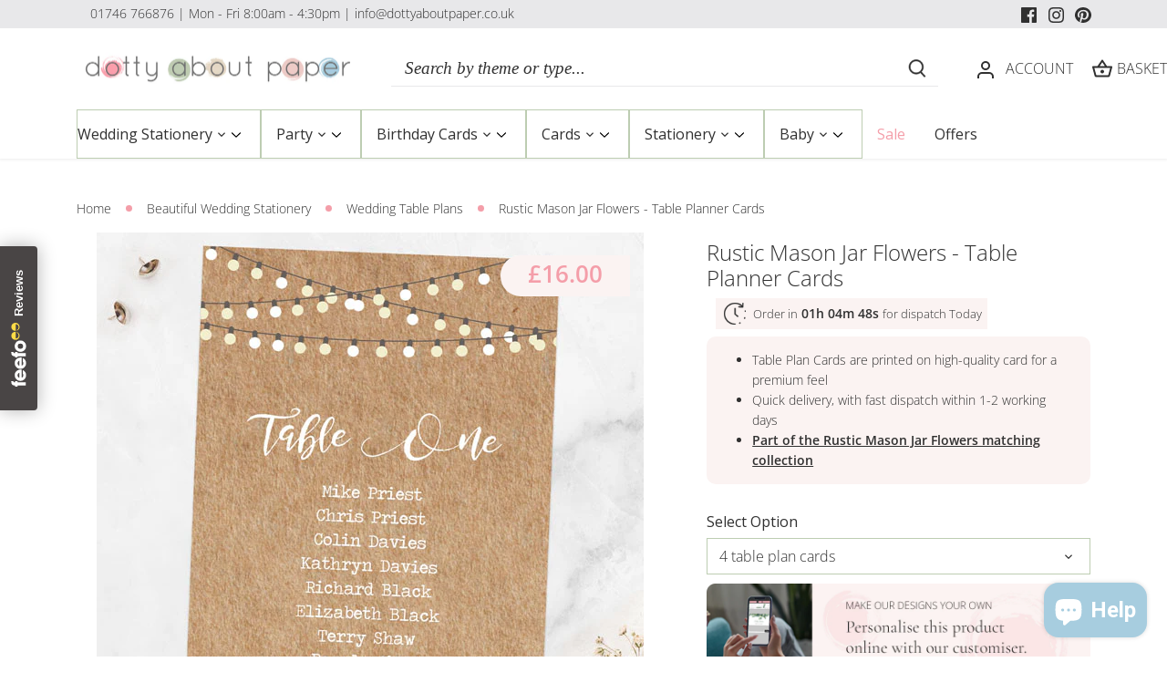

--- FILE ---
content_type: text/html; charset=utf-8
request_url: https://www.dottyaboutpaper.co.uk/products/rustic-mason-jar-flowers-table-plan-cards
body_size: 87087
content:
<!doctype html>
<html class="no-js" lang="en">
<head>
<!-- Google Tag Manager -->
<script>(function(w,d,s,l,i){w[l]=w[l]||[];w[l].push({'gtm.start':
new Date().getTime(),event:'gtm.js'});var f=d.getElementsByTagName(s)[0],
j=d.createElement(s),dl=l!='dataLayer'?'&l='+l:'';j.async=true;j.src=
'https://www.googletagmanager.com/gtm.js?id='+i+dl;f.parentNode.insertBefore(j,f);
})(window,document,'script','dataLayer','GTM-WZ69VWM5');</script>
<!-- End Google Tag Manager -->
<!-- Google tag (gtag.js) -->
<script async src="https://www.googletagmanager.com/gtag/js?id=UA-539532-1"></script>
<script>
  window.dataLayer = window.dataLayer || [];
  function gtag(){dataLayer.push(arguments);}
  gtag('js', new Date());

  gtag('config', 'UA-539532-1');
</script>

<!-- Google tag (gtag.js) -->
<script async src="https://www.googletagmanager.com/gtag/js?id=AW-1005300448"></script>
<script>
  window.dataLayer = window.dataLayer || [];
  function gtag(){dataLayer.push(arguments);}
  gtag('js', new Date());

  gtag('config', 'AW-1005300448');
</script>

<!-- Start VWO Async SmartCode -->
<link rel="preconnect" href="https://dev.visualwebsiteoptimizer.com" />
<script type='text/javascript' id='vwoCode'>
window._vwo_code || (function() {
var account_id=841870,
version=2.0,
settings_tolerance=2000,
hide_element='body',
hide_element_style = 'opacity:0 !important;filter:alpha(opacity=0) !important;background:none !important',
/* DO NOT EDIT BELOW THIS LINE */
f=false,w=window,d=document,v=d.querySelector('#vwoCode'),cK='_vwo_'+account_id+'_settings',cc={};try{var c=JSON.parse(localStorage.getItem('_vwo_'+account_id+'_config'));cc=c&&typeof c==='object'?c:{}}catch(e){}var stT=cc.stT==='session'?w.sessionStorage:w.localStorage;code={use_existing_jquery:function(){return typeof use_existing_jquery!=='undefined'?use_existing_jquery:undefined},library_tolerance:function(){return typeof library_tolerance!=='undefined'?library_tolerance:undefined},settings_tolerance:function(){return cc.sT||settings_tolerance},hide_element_style:function(){return'{'+(cc.hES||hide_element_style)+'}'},hide_element:function(){return typeof cc.hE==='string'?cc.hE:hide_element},getVersion:function(){return version},finish:function(){if(!f){f=true;var e=d.getElementById('_vis_opt_path_hides');if(e)e.parentNode.removeChild(e)}},finished:function(){return f},load:function(e){var t=this.getSettings(),n=d.createElement('script'),i=this;if(t){n.textContent=t;d.getElementsByTagName('head')[0].appendChild(n);if(!w.VWO||VWO.caE){stT.removeItem(cK);i.load(e)}}else{n.fetchPriority='high';n.src=e;n.type='text/javascript';n.onerror=function(){_vwo_code.finish()};d.getElementsByTagName('head')[0].appendChild(n)}},getSettings:function(){try{var e=stT.getItem(cK);if(!e){return}e=JSON.parse(e);if(Date.now()>e.e){stT.removeItem(cK);return}return e.s}catch(e){return}},init:function(){if(d.URL.indexOf('__vwo_disable__')>-1)return;var e=this.settings_tolerance();w._vwo_settings_timer=setTimeout(function(){_vwo_code.finish();stT.removeItem(cK)},e);var t=d.currentScript,n=d.createElement('style'),i=this.hide_element(),r=t&&!t.async&&i?i+this.hide_element_style():'',c=d.getElementsByTagName('head')[0];n.setAttribute('id','_vis_opt_path_hides');v&&n.setAttribute('nonce',v.nonce);n.setAttribute('type','text/css');if(n.styleSheet)n.styleSheet.cssText=r;else n.appendChild(d.createTextNode(r));c.appendChild(n);this.load('https://dev.visualwebsiteoptimizer.com/j.php?a='+account_id+'&u='+encodeURIComponent(d.URL)+'&vn='+version)}};w._vwo_code=code;code.init();})();
</script>
<!-- End VWO Async SmartCode -->

<script>
  (function(w,d,t,r,u)
  {
    var f,n,i;
    w[u]=w[u]||[],f=function()
    {
      var o={ti:"5697066", enableAutoSpaTracking: true};
      o.q=w[u],w[u]=new UET(o),w[u].push("pageLoad")
    },
    n=d.createElement(t),n.src=r,n.async=1,n.onload=n.onreadystatechange=function()
    {
      var s=this.readyState;
      s&&s!=="loaded"&&s!=="complete"||(f(),n.onload=n.onreadystatechange=null)
    },
    i=d.getElementsByTagName(t)[0],i.parentNode.insertBefore(n,i)
  })
  (window,document,"script","//bat.bing.com/bat.js","uetq");
</script>
<script>
window.uetq = window.uetq || [];
window.uetq.push("event", "", {"revenue_value":Replace_with_Variable_Revenue_Function(),"currency":"GBP"});
</script>

  
  <!-- Canopy 5.0.0 -->

  <meta charset="utf-8" />
<meta name="viewport" content="width=device-width,initial-scale=1.0" />
<meta http-equiv="X-UA-Compatible" content="IE=edge">

<link rel="preconnect" href="https://cdn.shopify.com" crossorigin>
<link rel="preconnect" href="https://fonts.shopify.com" crossorigin>
<link rel="preconnect" href="https://monorail-edge.shopifysvc.com"><link rel="preload" as="font" href="//www.dottyaboutpaper.co.uk/cdn/fonts/open_sans/opensans_n3.b10466eda05a6b2d1ef0f6ba490dcecf7588dd78.woff2" type="font/woff2" crossorigin><link rel="preload" as="font" href="//www.dottyaboutpaper.co.uk/cdn/fonts/open_sans/opensans_n4.c32e4d4eca5273f6d4ee95ddf54b5bbb75fc9b61.woff2" type="font/woff2" crossorigin><link rel="preload" as="font" href="//www.dottyaboutpaper.co.uk/cdn/fonts/cormorant/cormorant_n4.bd66e8e0031690b46374315bd1c15a17a8dcd450.woff2" type="font/woff2" crossorigin><link rel="preload" as="font" href="//www.dottyaboutpaper.co.uk/cdn/fonts/cabin/cabin_n4.cefc6494a78f87584a6f312fea532919154f66fe.woff2" type="font/woff2" crossorigin><link rel="preload" href="//www.dottyaboutpaper.co.uk/cdn/shop/t/66/assets/vendor.min.js?v=137803223016851922661768404027" as="script">
<link rel="preload" href="//www.dottyaboutpaper.co.uk/cdn/shop/t/66/assets/theme.js?v=63485657695461434791768404027" as="script"><link rel="canonical" href="https://www.dottyaboutpaper.co.uk/products/rustic-mason-jar-flowers-table-plan-cards" /><link rel="icon" href="//www.dottyaboutpaper.co.uk/cdn/shop/files/dotty-favicon.png?crop=center&height=48&v=1689946077&width=48" type="image/png">

  <meta name="theme-color" content="#bdcdb2">

<!-- Start Printess theme.liquid header block -->
    <script src="//www.dottyaboutpaper.co.uk/cdn/shop/t/66/assets/printessEditor.js?v=96886545739563602131768404027" defer="defer"></script>
    
    <link href="//www.dottyaboutpaper.co.uk/cdn/shop/t/66/assets/printesseditor.css?v=11838465005187622971768404027" rel="stylesheet" type="text/css" media="all" />
<!-- End Printess theme.liquid header block --><meta property="og:site_name" content="Dotty About Paper">
<meta property="og:url" content="https://www.dottyaboutpaper.co.uk/products/rustic-mason-jar-flowers-table-plan-cards">
<meta property="og:title" content="Rustic Mason Jar Flowers - Table Plan Cards">
<meta property="og:type" content="product">
<meta property="og:description" content="Rustic Mason Jar Flowers - Table Plan Cards"><meta property="og:image" content="http://www.dottyaboutpaper.co.uk/cdn/shop/files/rustic-mason-jar-flowers---web-image---table-plan-card_1_1200x1200.jpg?v=1689848766">
  <meta property="og:image:secure_url" content="https://www.dottyaboutpaper.co.uk/cdn/shop/files/rustic-mason-jar-flowers---web-image---table-plan-card_1_1200x1200.jpg?v=1689848766">
  <meta property="og:image:width" content="600">
  <meta property="og:image:height" content="600"><meta property="og:price:amount" content="16.00">
  <meta property="og:price:currency" content="GBP"><meta name="twitter:card" content="summary_large_image">
<meta name="twitter:title" content="Rustic Mason Jar Flowers - Table Plan Cards">
<meta name="twitter:description" content="Rustic Mason Jar Flowers - Table Plan Cards">

<style>
    @font-face {
  font-family: "Open Sans";
  font-weight: 300;
  font-style: normal;
  font-display: fallback;
  src: url("//www.dottyaboutpaper.co.uk/cdn/fonts/open_sans/opensans_n3.b10466eda05a6b2d1ef0f6ba490dcecf7588dd78.woff2") format("woff2"),
       url("//www.dottyaboutpaper.co.uk/cdn/fonts/open_sans/opensans_n3.056c4b5dddadba7018747bd50fdaa80430e21710.woff") format("woff");
}

    @font-face {
  font-family: "Open Sans";
  font-weight: 400;
  font-style: normal;
  font-display: fallback;
  src: url("//www.dottyaboutpaper.co.uk/cdn/fonts/open_sans/opensans_n4.c32e4d4eca5273f6d4ee95ddf54b5bbb75fc9b61.woff2") format("woff2"),
       url("//www.dottyaboutpaper.co.uk/cdn/fonts/open_sans/opensans_n4.5f3406f8d94162b37bfa232b486ac93ee892406d.woff") format("woff");
}

    @font-face {
  font-family: "Open Sans";
  font-weight: 500;
  font-style: normal;
  font-display: fallback;
  src: url("//www.dottyaboutpaper.co.uk/cdn/fonts/open_sans/opensans_n5.500dcf21ddee5bc5855ad3a20394d3bc363c217c.woff2") format("woff2"),
       url("//www.dottyaboutpaper.co.uk/cdn/fonts/open_sans/opensans_n5.af1a06d824dccfb4d400ba874ef19176651ec834.woff") format("woff");
}

    @font-face {
  font-family: "Open Sans";
  font-weight: 300;
  font-style: italic;
  font-display: fallback;
  src: url("//www.dottyaboutpaper.co.uk/cdn/fonts/open_sans/opensans_i3.853ebda1c5f31329bb2a566ea7797548807a48bf.woff2") format("woff2"),
       url("//www.dottyaboutpaper.co.uk/cdn/fonts/open_sans/opensans_i3.3359d7c8c5a869c65cb7df3aa76a8d52237b1b65.woff") format("woff");
}

    @font-face {
  font-family: "Open Sans";
  font-weight: 400;
  font-style: italic;
  font-display: fallback;
  src: url("//www.dottyaboutpaper.co.uk/cdn/fonts/open_sans/opensans_i4.6f1d45f7a46916cc95c694aab32ecbf7509cbf33.woff2") format("woff2"),
       url("//www.dottyaboutpaper.co.uk/cdn/fonts/open_sans/opensans_i4.4efaa52d5a57aa9a57c1556cc2b7465d18839daa.woff") format("woff");
}

    @font-face {
  font-family: Cormorant;
  font-weight: 400;
  font-style: normal;
  font-display: fallback;
  src: url("//www.dottyaboutpaper.co.uk/cdn/fonts/cormorant/cormorant_n4.bd66e8e0031690b46374315bd1c15a17a8dcd450.woff2") format("woff2"),
       url("//www.dottyaboutpaper.co.uk/cdn/fonts/cormorant/cormorant_n4.e5604516683cb4cc166c001f2ff5f387255e3b45.woff") format("woff");
}

    @font-face {
  font-family: Cabin;
  font-weight: 400;
  font-style: normal;
  font-display: fallback;
  src: url("//www.dottyaboutpaper.co.uk/cdn/fonts/cabin/cabin_n4.cefc6494a78f87584a6f312fea532919154f66fe.woff2") format("woff2"),
       url("//www.dottyaboutpaper.co.uk/cdn/fonts/cabin/cabin_n4.8c16611b00f59d27f4b27ce4328dfe514ce77517.woff") format("woff");
}

    @font-face {
  font-family: "Open Sans";
  font-weight: 400;
  font-style: normal;
  font-display: fallback;
  src: url("//www.dottyaboutpaper.co.uk/cdn/fonts/open_sans/opensans_n4.c32e4d4eca5273f6d4ee95ddf54b5bbb75fc9b61.woff2") format("woff2"),
       url("//www.dottyaboutpaper.co.uk/cdn/fonts/open_sans/opensans_n4.5f3406f8d94162b37bfa232b486ac93ee892406d.woff") format("woff");
}

    @font-face {
  font-family: "Open Sans";
  font-weight: 600;
  font-style: normal;
  font-display: fallback;
  src: url("//www.dottyaboutpaper.co.uk/cdn/fonts/open_sans/opensans_n6.15aeff3c913c3fe570c19cdfeed14ce10d09fb08.woff2") format("woff2"),
       url("//www.dottyaboutpaper.co.uk/cdn/fonts/open_sans/opensans_n6.14bef14c75f8837a87f70ce22013cb146ee3e9f3.woff") format("woff");
}

  </style>

  <link href="//www.dottyaboutpaper.co.uk/cdn/shop/t/66/assets/styles.css?v=124524007876184365541768404027" rel="stylesheet" type="text/css" media="all" />

  <script>
    document.documentElement.className = document.documentElement.className.replace('no-js', 'js');
    window.theme = window.theme || {};
    
    theme.money_format_with_code_preference = "£{{amount}}";
    
    theme.money_format = "£{{amount}}";
    theme.customerIsLoggedIn = false;

    
      theme.shippingCalcMoneyFormat = "£{{amount}}";
    

    theme.strings = {
      previous: "Previous",
      next: "Next",
      close: "Close",
      addressError: "Error looking up that address",
      addressNoResults: "No results for that address",
      addressQueryLimit: "You have exceeded the Google API usage limit. Consider upgrading to a \u003ca href=\"https:\/\/developers.google.com\/maps\/premium\/usage-limits\"\u003ePremium Plan\u003c\/a\u003e.",
      authError: "There was a problem authenticating your Google Maps API Key.",
      shippingCalcSubmitButton: "Calculate shipping",
      shippingCalcSubmitButtonDisabled: "Calculating...",
      infiniteScrollCollectionLoading: "Loading more items...",
      infiniteScrollCollectionFinishedMsg : "No more items",
      infiniteScrollBlogLoading: "Loading more articles...",
      infiniteScrollBlogFinishedMsg : "No more articles",
      blogsShowTags: "Show tags",
      priceNonExistent: "Unavailable",
      buttonDefault: "Add to basket",
      buttonNoStock: "Out of stock",
      buttonNoVariant: "Unavailable",
      unitPriceSeparator: " \/ ",
      onlyXLeft: "[[ quantity ]] in stock",
      productAddingToCart: "Adding",
      productAddedToCart: "Added",
      quickbuyAdded: "Added to basket",
      cartSummary: "View basket",
      cartContinue: "Continue shopping",
      colorBoxPrevious: "Previous",
      colorBoxNext: "Next",
      colorBoxClose: "Close",
      imageSlider: "Image slider",
      confirmEmptyCart: "Are you sure you want to empty your basket?",
      inYourCart: "In your basket",
      removeFromCart: "Remove from basket",
      clearAll: "Clear all",
      layout_live_search_see_all: "See all results",
      general_quick_search_pages: "Pages",
      general_quick_search_no_results: "Sorry, we couldn\u0026#39;t find any results",
      products_labels_sold_out: "Sold Out",
      products_labels_sale: "Sale",
      maximumQuantity: "You can only have [quantity] in your basket",
      fullDetails: "Full details",
      cartConfirmRemove: "Are you sure you want to remove this item?"
    };

    theme.routes = {
      root_url: '/',
      account_url: '/account',
      account_login_url: '/account/login',
      account_logout_url: '/account/logout',
      account_recover_url: '/account/recover',
      account_register_url: '/account/register',
      account_addresses_url: '/account/addresses',
      collections_url: '/collections',
      all_products_collection_url: '/collections/all',
      search_url: '/search',
      cart_url: '/cart',
      cart_add_url: '/cart/add',
      cart_change_url: '/cart/change',
      cart_clear_url: '/cart/clear'
    };

    theme.scripts = {
      masonry: "\/\/www.dottyaboutpaper.co.uk\/cdn\/shop\/t\/66\/assets\/masonry.v3.2.2.min.js?v=105873857886133394601768404027",
      jqueryInfiniteScroll: "\/\/www.dottyaboutpaper.co.uk\/cdn\/shop\/t\/66\/assets\/jquery.infinitescroll.2.1.0.min.js?v=162864979201917639991768404027",
      underscore: "\/\/cdnjs.cloudflare.com\/ajax\/libs\/underscore.js\/1.6.0\/underscore-min.js",
      shopifyCommon: "\/\/www.dottyaboutpaper.co.uk\/cdn\/shopifycloud\/storefront\/assets\/themes_support\/shopify_common-5f594365.js",
      jqueryCart: "\/\/www.dottyaboutpaper.co.uk\/cdn\/shop\/t\/66\/assets\/shipping-calculator.v1.0.min.js?v=28654087271810100421768404027"
    };

    theme.settings = {
      cartType: "drawer-dynamic",
      openCartDrawerOnMob: false,
      quickBuyType: "in-page",
      superscriptDecimals: false,
      currencyCodeEnabled: false
    }
  </script><script>window.performance && window.performance.mark && window.performance.mark('shopify.content_for_header.start');</script><meta name="google-site-verification" content="6J_TiK8W23tvn_k1vFFOVIVz_8TuKiCZsy5uxm2LJrk">
<meta name="facebook-domain-verification" content="wpiut70jsya7p14x3bj0jydgdkxpnu">
<meta id="shopify-digital-wallet" name="shopify-digital-wallet" content="/77258162470/digital_wallets/dialog">
<meta name="shopify-checkout-api-token" content="d9bbd63ded8fb6e89e801af2b48d6a4c">
<meta id="in-context-paypal-metadata" data-shop-id="77258162470" data-venmo-supported="false" data-environment="production" data-locale="en_US" data-paypal-v4="true" data-currency="GBP">
<link rel="alternate" type="application/json+oembed" href="https://www.dottyaboutpaper.co.uk/products/rustic-mason-jar-flowers-table-plan-cards.oembed">
<script async="async" src="/checkouts/internal/preloads.js?locale=en-GB"></script>
<link rel="preconnect" href="https://shop.app" crossorigin="anonymous">
<script async="async" src="https://shop.app/checkouts/internal/preloads.js?locale=en-GB&shop_id=77258162470" crossorigin="anonymous"></script>
<script id="apple-pay-shop-capabilities" type="application/json">{"shopId":77258162470,"countryCode":"GB","currencyCode":"GBP","merchantCapabilities":["supports3DS"],"merchantId":"gid:\/\/shopify\/Shop\/77258162470","merchantName":"Dotty About Paper","requiredBillingContactFields":["postalAddress","email","phone"],"requiredShippingContactFields":["postalAddress","email","phone"],"shippingType":"shipping","supportedNetworks":["visa","maestro","masterCard","amex","discover","elo"],"total":{"type":"pending","label":"Dotty About Paper","amount":"1.00"},"shopifyPaymentsEnabled":true,"supportsSubscriptions":true}</script>
<script id="shopify-features" type="application/json">{"accessToken":"d9bbd63ded8fb6e89e801af2b48d6a4c","betas":["rich-media-storefront-analytics"],"domain":"www.dottyaboutpaper.co.uk","predictiveSearch":true,"shopId":77258162470,"locale":"en"}</script>
<script>var Shopify = Shopify || {};
Shopify.shop = "dottyaboutpaper.myshopify.com";
Shopify.locale = "en";
Shopify.currency = {"active":"GBP","rate":"1.0"};
Shopify.country = "GB";
Shopify.theme = {"name":"14\/01 - PDP Timer","id":188612870521,"schema_name":"Canopy","schema_version":"5.0.0","theme_store_id":732,"role":"main"};
Shopify.theme.handle = "null";
Shopify.theme.style = {"id":null,"handle":null};
Shopify.cdnHost = "www.dottyaboutpaper.co.uk/cdn";
Shopify.routes = Shopify.routes || {};
Shopify.routes.root = "/";</script>
<script type="module">!function(o){(o.Shopify=o.Shopify||{}).modules=!0}(window);</script>
<script>!function(o){function n(){var o=[];function n(){o.push(Array.prototype.slice.apply(arguments))}return n.q=o,n}var t=o.Shopify=o.Shopify||{};t.loadFeatures=n(),t.autoloadFeatures=n()}(window);</script>
<script>
  window.ShopifyPay = window.ShopifyPay || {};
  window.ShopifyPay.apiHost = "shop.app\/pay";
  window.ShopifyPay.redirectState = null;
</script>
<script id="shop-js-analytics" type="application/json">{"pageType":"product"}</script>
<script defer="defer" async type="module" src="//www.dottyaboutpaper.co.uk/cdn/shopifycloud/shop-js/modules/v2/client.init-shop-cart-sync_C5BV16lS.en.esm.js"></script>
<script defer="defer" async type="module" src="//www.dottyaboutpaper.co.uk/cdn/shopifycloud/shop-js/modules/v2/chunk.common_CygWptCX.esm.js"></script>
<script type="module">
  await import("//www.dottyaboutpaper.co.uk/cdn/shopifycloud/shop-js/modules/v2/client.init-shop-cart-sync_C5BV16lS.en.esm.js");
await import("//www.dottyaboutpaper.co.uk/cdn/shopifycloud/shop-js/modules/v2/chunk.common_CygWptCX.esm.js");

  window.Shopify.SignInWithShop?.initShopCartSync?.({"fedCMEnabled":true,"windoidEnabled":true});

</script>
<script>
  window.Shopify = window.Shopify || {};
  if (!window.Shopify.featureAssets) window.Shopify.featureAssets = {};
  window.Shopify.featureAssets['shop-js'] = {"shop-cart-sync":["modules/v2/client.shop-cart-sync_ZFArdW7E.en.esm.js","modules/v2/chunk.common_CygWptCX.esm.js"],"init-fed-cm":["modules/v2/client.init-fed-cm_CmiC4vf6.en.esm.js","modules/v2/chunk.common_CygWptCX.esm.js"],"shop-button":["modules/v2/client.shop-button_tlx5R9nI.en.esm.js","modules/v2/chunk.common_CygWptCX.esm.js"],"shop-cash-offers":["modules/v2/client.shop-cash-offers_DOA2yAJr.en.esm.js","modules/v2/chunk.common_CygWptCX.esm.js","modules/v2/chunk.modal_D71HUcav.esm.js"],"init-windoid":["modules/v2/client.init-windoid_sURxWdc1.en.esm.js","modules/v2/chunk.common_CygWptCX.esm.js"],"shop-toast-manager":["modules/v2/client.shop-toast-manager_ClPi3nE9.en.esm.js","modules/v2/chunk.common_CygWptCX.esm.js"],"init-shop-email-lookup-coordinator":["modules/v2/client.init-shop-email-lookup-coordinator_B8hsDcYM.en.esm.js","modules/v2/chunk.common_CygWptCX.esm.js"],"init-shop-cart-sync":["modules/v2/client.init-shop-cart-sync_C5BV16lS.en.esm.js","modules/v2/chunk.common_CygWptCX.esm.js"],"avatar":["modules/v2/client.avatar_BTnouDA3.en.esm.js"],"pay-button":["modules/v2/client.pay-button_FdsNuTd3.en.esm.js","modules/v2/chunk.common_CygWptCX.esm.js"],"init-customer-accounts":["modules/v2/client.init-customer-accounts_DxDtT_ad.en.esm.js","modules/v2/client.shop-login-button_C5VAVYt1.en.esm.js","modules/v2/chunk.common_CygWptCX.esm.js","modules/v2/chunk.modal_D71HUcav.esm.js"],"init-shop-for-new-customer-accounts":["modules/v2/client.init-shop-for-new-customer-accounts_ChsxoAhi.en.esm.js","modules/v2/client.shop-login-button_C5VAVYt1.en.esm.js","modules/v2/chunk.common_CygWptCX.esm.js","modules/v2/chunk.modal_D71HUcav.esm.js"],"shop-login-button":["modules/v2/client.shop-login-button_C5VAVYt1.en.esm.js","modules/v2/chunk.common_CygWptCX.esm.js","modules/v2/chunk.modal_D71HUcav.esm.js"],"init-customer-accounts-sign-up":["modules/v2/client.init-customer-accounts-sign-up_CPSyQ0Tj.en.esm.js","modules/v2/client.shop-login-button_C5VAVYt1.en.esm.js","modules/v2/chunk.common_CygWptCX.esm.js","modules/v2/chunk.modal_D71HUcav.esm.js"],"shop-follow-button":["modules/v2/client.shop-follow-button_Cva4Ekp9.en.esm.js","modules/v2/chunk.common_CygWptCX.esm.js","modules/v2/chunk.modal_D71HUcav.esm.js"],"checkout-modal":["modules/v2/client.checkout-modal_BPM8l0SH.en.esm.js","modules/v2/chunk.common_CygWptCX.esm.js","modules/v2/chunk.modal_D71HUcav.esm.js"],"lead-capture":["modules/v2/client.lead-capture_Bi8yE_yS.en.esm.js","modules/v2/chunk.common_CygWptCX.esm.js","modules/v2/chunk.modal_D71HUcav.esm.js"],"shop-login":["modules/v2/client.shop-login_D6lNrXab.en.esm.js","modules/v2/chunk.common_CygWptCX.esm.js","modules/v2/chunk.modal_D71HUcav.esm.js"],"payment-terms":["modules/v2/client.payment-terms_CZxnsJam.en.esm.js","modules/v2/chunk.common_CygWptCX.esm.js","modules/v2/chunk.modal_D71HUcav.esm.js"]};
</script>
<script>(function() {
  var isLoaded = false;
  function asyncLoad() {
    if (isLoaded) return;
    isLoaded = true;
    var urls = ["\/\/cdn.shopify.com\/proxy\/b805518ecc0ea1a99d2f4cb55976c8b24929d456c617bc6b83be4b5094e81abe\/shopify-script-tags.s3.eu-west-1.amazonaws.com\/smartseo\/instantpage.js?shop=dottyaboutpaper.myshopify.com\u0026sp-cache-control=cHVibGljLCBtYXgtYWdlPTkwMA","https:\/\/dr4qe3ddw9y32.cloudfront.net\/awin-shopify-integration-code.js?aid=23608\u0026v=shopifyApp_4.2.0\u0026ts=1695372905640\u0026shop=dottyaboutpaper.myshopify.com","https:\/\/cdn1.profitmetrics.io\/B4B9CDD1F18FFFB2\/shopify-bundle.js?shop=dottyaboutpaper.myshopify.com"];
    for (var i = 0; i < urls.length; i++) {
      var s = document.createElement('script');
      s.type = 'text/javascript';
      s.async = true;
      s.src = urls[i];
      var x = document.getElementsByTagName('script')[0];
      x.parentNode.insertBefore(s, x);
    }
  };
  if(window.attachEvent) {
    window.attachEvent('onload', asyncLoad);
  } else {
    window.addEventListener('load', asyncLoad, false);
  }
})();</script>
<script id="__st">var __st={"a":77258162470,"offset":0,"reqid":"43f7d254-e517-46ff-8dd5-5fbf430ee1ec-1768823702","pageurl":"www.dottyaboutpaper.co.uk\/products\/rustic-mason-jar-flowers-table-plan-cards","u":"8eb5c2d2e26f","p":"product","rtyp":"product","rid":8455684653350};</script>
<script>window.ShopifyPaypalV4VisibilityTracking = true;</script>
<script id="captcha-bootstrap">!function(){'use strict';const t='contact',e='account',n='new_comment',o=[[t,t],['blogs',n],['comments',n],[t,'customer']],c=[[e,'customer_login'],[e,'guest_login'],[e,'recover_customer_password'],[e,'create_customer']],r=t=>t.map((([t,e])=>`form[action*='/${t}']:not([data-nocaptcha='true']) input[name='form_type'][value='${e}']`)).join(','),a=t=>()=>t?[...document.querySelectorAll(t)].map((t=>t.form)):[];function s(){const t=[...o],e=r(t);return a(e)}const i='password',u='form_key',d=['recaptcha-v3-token','g-recaptcha-response','h-captcha-response',i],f=()=>{try{return window.sessionStorage}catch{return}},m='__shopify_v',_=t=>t.elements[u];function p(t,e,n=!1){try{const o=window.sessionStorage,c=JSON.parse(o.getItem(e)),{data:r}=function(t){const{data:e,action:n}=t;return t[m]||n?{data:e,action:n}:{data:t,action:n}}(c);for(const[e,n]of Object.entries(r))t.elements[e]&&(t.elements[e].value=n);n&&o.removeItem(e)}catch(o){console.error('form repopulation failed',{error:o})}}const l='form_type',E='cptcha';function T(t){t.dataset[E]=!0}const w=window,h=w.document,L='Shopify',v='ce_forms',y='captcha';let A=!1;((t,e)=>{const n=(g='f06e6c50-85a8-45c8-87d0-21a2b65856fe',I='https://cdn.shopify.com/shopifycloud/storefront-forms-hcaptcha/ce_storefront_forms_captcha_hcaptcha.v1.5.2.iife.js',D={infoText:'Protected by hCaptcha',privacyText:'Privacy',termsText:'Terms'},(t,e,n)=>{const o=w[L][v],c=o.bindForm;if(c)return c(t,g,e,D).then(n);var r;o.q.push([[t,g,e,D],n]),r=I,A||(h.body.append(Object.assign(h.createElement('script'),{id:'captcha-provider',async:!0,src:r})),A=!0)});var g,I,D;w[L]=w[L]||{},w[L][v]=w[L][v]||{},w[L][v].q=[],w[L][y]=w[L][y]||{},w[L][y].protect=function(t,e){n(t,void 0,e),T(t)},Object.freeze(w[L][y]),function(t,e,n,w,h,L){const[v,y,A,g]=function(t,e,n){const i=e?o:[],u=t?c:[],d=[...i,...u],f=r(d),m=r(i),_=r(d.filter((([t,e])=>n.includes(e))));return[a(f),a(m),a(_),s()]}(w,h,L),I=t=>{const e=t.target;return e instanceof HTMLFormElement?e:e&&e.form},D=t=>v().includes(t);t.addEventListener('submit',(t=>{const e=I(t);if(!e)return;const n=D(e)&&!e.dataset.hcaptchaBound&&!e.dataset.recaptchaBound,o=_(e),c=g().includes(e)&&(!o||!o.value);(n||c)&&t.preventDefault(),c&&!n&&(function(t){try{if(!f())return;!function(t){const e=f();if(!e)return;const n=_(t);if(!n)return;const o=n.value;o&&e.removeItem(o)}(t);const e=Array.from(Array(32),(()=>Math.random().toString(36)[2])).join('');!function(t,e){_(t)||t.append(Object.assign(document.createElement('input'),{type:'hidden',name:u})),t.elements[u].value=e}(t,e),function(t,e){const n=f();if(!n)return;const o=[...t.querySelectorAll(`input[type='${i}']`)].map((({name:t})=>t)),c=[...d,...o],r={};for(const[a,s]of new FormData(t).entries())c.includes(a)||(r[a]=s);n.setItem(e,JSON.stringify({[m]:1,action:t.action,data:r}))}(t,e)}catch(e){console.error('failed to persist form',e)}}(e),e.submit())}));const S=(t,e)=>{t&&!t.dataset[E]&&(n(t,e.some((e=>e===t))),T(t))};for(const o of['focusin','change'])t.addEventListener(o,(t=>{const e=I(t);D(e)&&S(e,y())}));const B=e.get('form_key'),M=e.get(l),P=B&&M;t.addEventListener('DOMContentLoaded',(()=>{const t=y();if(P)for(const e of t)e.elements[l].value===M&&p(e,B);[...new Set([...A(),...v().filter((t=>'true'===t.dataset.shopifyCaptcha))])].forEach((e=>S(e,t)))}))}(h,new URLSearchParams(w.location.search),n,t,e,['guest_login'])})(!0,!0)}();</script>
<script integrity="sha256-4kQ18oKyAcykRKYeNunJcIwy7WH5gtpwJnB7kiuLZ1E=" data-source-attribution="shopify.loadfeatures" defer="defer" src="//www.dottyaboutpaper.co.uk/cdn/shopifycloud/storefront/assets/storefront/load_feature-a0a9edcb.js" crossorigin="anonymous"></script>
<script crossorigin="anonymous" defer="defer" src="//www.dottyaboutpaper.co.uk/cdn/shopifycloud/storefront/assets/shopify_pay/storefront-65b4c6d7.js?v=20250812"></script>
<script data-source-attribution="shopify.dynamic_checkout.dynamic.init">var Shopify=Shopify||{};Shopify.PaymentButton=Shopify.PaymentButton||{isStorefrontPortableWallets:!0,init:function(){window.Shopify.PaymentButton.init=function(){};var t=document.createElement("script");t.src="https://www.dottyaboutpaper.co.uk/cdn/shopifycloud/portable-wallets/latest/portable-wallets.en.js",t.type="module",document.head.appendChild(t)}};
</script>
<script data-source-attribution="shopify.dynamic_checkout.buyer_consent">
  function portableWalletsHideBuyerConsent(e){var t=document.getElementById("shopify-buyer-consent"),n=document.getElementById("shopify-subscription-policy-button");t&&n&&(t.classList.add("hidden"),t.setAttribute("aria-hidden","true"),n.removeEventListener("click",e))}function portableWalletsShowBuyerConsent(e){var t=document.getElementById("shopify-buyer-consent"),n=document.getElementById("shopify-subscription-policy-button");t&&n&&(t.classList.remove("hidden"),t.removeAttribute("aria-hidden"),n.addEventListener("click",e))}window.Shopify?.PaymentButton&&(window.Shopify.PaymentButton.hideBuyerConsent=portableWalletsHideBuyerConsent,window.Shopify.PaymentButton.showBuyerConsent=portableWalletsShowBuyerConsent);
</script>
<script data-source-attribution="shopify.dynamic_checkout.cart.bootstrap">document.addEventListener("DOMContentLoaded",(function(){function t(){return document.querySelector("shopify-accelerated-checkout-cart, shopify-accelerated-checkout")}if(t())Shopify.PaymentButton.init();else{new MutationObserver((function(e,n){t()&&(Shopify.PaymentButton.init(),n.disconnect())})).observe(document.body,{childList:!0,subtree:!0})}}));
</script>
<script id='scb4127' type='text/javascript' async='' src='https://www.dottyaboutpaper.co.uk/cdn/shopifycloud/privacy-banner/storefront-banner.js'></script><link id="shopify-accelerated-checkout-styles" rel="stylesheet" media="screen" href="https://www.dottyaboutpaper.co.uk/cdn/shopifycloud/portable-wallets/latest/accelerated-checkout-backwards-compat.css" crossorigin="anonymous">
<style id="shopify-accelerated-checkout-cart">
        #shopify-buyer-consent {
  margin-top: 1em;
  display: inline-block;
  width: 100%;
}

#shopify-buyer-consent.hidden {
  display: none;
}

#shopify-subscription-policy-button {
  background: none;
  border: none;
  padding: 0;
  text-decoration: underline;
  font-size: inherit;
  cursor: pointer;
}

#shopify-subscription-policy-button::before {
  box-shadow: none;
}

      </style>

<script>window.performance && window.performance.mark && window.performance.mark('shopify.content_for_header.end');</script>

  




<script>window.is_hulkpo_installed=true</script>


    

    

    
  

  <link href="//www.dottyaboutpaper.co.uk/cdn/shop/t/66/assets/jgw.css?v=173959775640232630671768404027" rel="stylesheet" type="text/css" media="all" />

<script type="text/javascript">
    (function(c,l,a,r,i,t,y){
        c[a]=c[a]||function(){(c[a].q=c[a].q||[]).push(arguments)};
        t=l.createElement(r);t.async=1;t.src="https://www.clarity.ms/tag/"+i;
        y=l.getElementsByTagName(r)[0];y.parentNode.insertBefore(t,y);
    })(window, document, "clarity", "script", "cybsk8oeqk");
</script>
<script>window.is_hulkpo_installed=true</script><link href='https://fonts.googleapis.com/css?family=Lato:300,400,700,900|Manjari:400,700|Nunito:300,400,600,700,800|Roboto:300,400,500,700,900&display=swap' rel='stylesheet'>
                                   <link rel='stylesheet' href='https://reorder-master.hulkapps.com/css/re-order.css?v=2023-11-27 11:53:16'>
<!-- BEGIN app block: shopify://apps/advance-reorder-repeat-order/blocks/adv-block/2dd67710-95db-4aa2-93c7-6a6c6f57d67f --><script>
	var advance_reorder_money_format = "£{{amount}} GBP"	
</script>
<script type="text/javascript" defer="defer" src="https://app.identixweb.com/advance-reorder/assets/js/advance-reorder.js"></script>


<!-- END app block --><!-- BEGIN app block: shopify://apps/minmaxify-order-limits/blocks/app-embed-block/3acfba32-89f3-4377-ae20-cbb9abc48475 --><script type="text/javascript">minMaxifyContext={cartItemExtras: [], product: { product_id:8455684653350, collection: [460861866278,454544425254,454543933734], tag:["Category_Default Category\/Beautiful wedding stationery\/Rustic Mason Jar Flowers Wedding Collection","Category_Default Category\/Beautiful wedding stationery\/Wedding Table Plans","Dotty"]}}</script> <script type="text/javascript" src="https://limits.minmaxify.com/dottyaboutpaper.myshopify.com?v=139a&r=20251121092214"></script>

<!-- END app block --><!-- BEGIN app block: shopify://apps/klaviyo-email-marketing-sms/blocks/klaviyo-onsite-embed/2632fe16-c075-4321-a88b-50b567f42507 -->












  <script async src="https://static.klaviyo.com/onsite/js/TCUkTN/klaviyo.js?company_id=TCUkTN"></script>
  <script>!function(){if(!window.klaviyo){window._klOnsite=window._klOnsite||[];try{window.klaviyo=new Proxy({},{get:function(n,i){return"push"===i?function(){var n;(n=window._klOnsite).push.apply(n,arguments)}:function(){for(var n=arguments.length,o=new Array(n),w=0;w<n;w++)o[w]=arguments[w];var t="function"==typeof o[o.length-1]?o.pop():void 0,e=new Promise((function(n){window._klOnsite.push([i].concat(o,[function(i){t&&t(i),n(i)}]))}));return e}}})}catch(n){window.klaviyo=window.klaviyo||[],window.klaviyo.push=function(){var n;(n=window._klOnsite).push.apply(n,arguments)}}}}();</script>

  
    <script id="viewed_product">
      if (item == null) {
        var _learnq = _learnq || [];

        var MetafieldReviews = null
        var MetafieldYotpoRating = null
        var MetafieldYotpoCount = null
        var MetafieldLooxRating = null
        var MetafieldLooxCount = null
        var okendoProduct = null
        var okendoProductReviewCount = null
        var okendoProductReviewAverageValue = null
        try {
          // The following fields are used for Customer Hub recently viewed in order to add reviews.
          // This information is not part of __kla_viewed. Instead, it is part of __kla_viewed_reviewed_items
          MetafieldReviews = {};
          MetafieldYotpoRating = null
          MetafieldYotpoCount = null
          MetafieldLooxRating = null
          MetafieldLooxCount = null

          okendoProduct = null
          // If the okendo metafield is not legacy, it will error, which then requires the new json formatted data
          if (okendoProduct && 'error' in okendoProduct) {
            okendoProduct = null
          }
          okendoProductReviewCount = okendoProduct ? okendoProduct.reviewCount : null
          okendoProductReviewAverageValue = okendoProduct ? okendoProduct.reviewAverageValue : null
        } catch (error) {
          console.error('Error in Klaviyo onsite reviews tracking:', error);
        }

        var item = {
          Name: "Rustic Mason Jar Flowers - Table Planner Cards",
          ProductID: 8455684653350,
          Categories: ["All","Personalised Wedding Table Plans","Rustic Mason Jar Flowers Wedding Collection"],
          ImageURL: "https://www.dottyaboutpaper.co.uk/cdn/shop/files/rustic-mason-jar-flowers---web-image---table-plan-card_1_grande.jpg?v=1689848766",
          URL: "https://www.dottyaboutpaper.co.uk/products/rustic-mason-jar-flowers-table-plan-cards",
          Brand: "Dotty About Paper",
          Price: "£16.00",
          Value: "16.00",
          CompareAtPrice: "£0.00"
        };
        _learnq.push(['track', 'Viewed Product', item]);
        _learnq.push(['trackViewedItem', {
          Title: item.Name,
          ItemId: item.ProductID,
          Categories: item.Categories,
          ImageUrl: item.ImageURL,
          Url: item.URL,
          Metadata: {
            Brand: item.Brand,
            Price: item.Price,
            Value: item.Value,
            CompareAtPrice: item.CompareAtPrice
          },
          metafields:{
            reviews: MetafieldReviews,
            yotpo:{
              rating: MetafieldYotpoRating,
              count: MetafieldYotpoCount,
            },
            loox:{
              rating: MetafieldLooxRating,
              count: MetafieldLooxCount,
            },
            okendo: {
              rating: okendoProductReviewAverageValue,
              count: okendoProductReviewCount,
            }
          }
        }]);
      }
    </script>
  




  <script>
    window.klaviyoReviewsProductDesignMode = false
  </script>







<!-- END app block --><!-- BEGIN app block: shopify://apps/smart-seo/blocks/smartseo/7b0a6064-ca2e-4392-9a1d-8c43c942357b --><meta name="smart-seo-integrated" content="true" /><!-- metatagsSavedToSEOFields: false --><!-- BEGIN app snippet: smartseo.custom.schemas.jsonld --><!-- END app snippet --><!-- BEGIN app snippet: smartseo.product.metatags --><!-- product_seo_template_metafield:  --><title>Rustic Mason Jar Flowers - Table Planner Cards - Fast Delivery at Dotty About Paper</title>
<meta name="description" content="Discover Rustic Mason Jar Flowers - Table Planner Cards at Dotty About Paper. Personalised and eco-friendly, made in the UK. Fast dispatch and free UK delivery. Don&#39;t miss out!" />
<meta name="smartseo-timestamp" content="16933960747576662" /><!-- END app snippet --><!-- BEGIN app snippet: smartseo.product.jsonld -->


<!--JSON-LD data generated by Smart SEO-->
<script type="application/ld+json">
    {
        "@context": "https://schema.org/",
        "@type":"ProductGroup","productGroupID": "8455684653350",
        "url": "https://www.dottyaboutpaper.co.uk/products/rustic-mason-jar-flowers-table-plan-cards",
        "name": "Rustic Mason Jar Flowers - Table Planner Cards",
        "image": "https://www.dottyaboutpaper.co.uk/cdn/shop/files/rustic-mason-jar-flowers---web-image---table-plan-card_1.jpg?v=1689848766",
        "description": "These lovely postcards are a great alternative to a large table plan. Personalise each one with your own table names or numbers, then add in the list of the guests seated there. The design is an ideal match for countryside venues. Your reception theme is enhanced by the vintage kraft paper backdr...",
        "brand": {
            "@type": "Brand",
            "name": "Dotty About Paper"
        },
        "sku": "QUANTITY-4-n-DAP-Rust-Mas-Table-Plan-Card",
        "mpn": "QUANTITY-4-n-DAP-Rust-Mas-Table-Plan-Card","offers": {
                "@type": "AggregateOffer",
                "priceCurrency": "GBP",
                "lowPrice": "16.00",
                "highPrice": "80.00",
                "priceSpecification": {
                    "@type": "PriceSpecification",
                    "priceCurrency": "GBP",
                    "minPrice": "16.00",
                    "maxPrice": "80.00"
                }
            },"variesBy": [],
        "hasVariant": [
                {
                    "@type": "Product",
                        "name": "Rustic Mason Jar Flowers - Table Planner Cards - 4 table plan cards",      
                        "description": "These lovely postcards are a great alternative to a large table plan. Personalise each one with your own table names or numbers, then add in the list of the guests seated there. The design is an ideal match for countryside venues. Your reception theme is enhanced by the vintage kraft paper backdr...","image": "https://www.dottyaboutpaper.co.uk/cdn/shop/files/rustic-mason-jar-flowers---web-image---table-plan-card_1.jpg?v=1689848766",
                        "sku": "QUANTITY-4-n-DAP-Rust-Mas-Table-Plan-Card",
                      

                      
                    
                    "offers": {
                        "@type": "Offer",
                            "priceCurrency": "GBP",
                            "price": "16.00",
                            "priceValidUntil": "2026-04-19",
                            "availability": "https://schema.org/InStock",
                            "itemCondition": "https://schema.org/NewCondition",
                            "url": "https://www.dottyaboutpaper.co.uk/products/rustic-mason-jar-flowers-table-plan-cards?variant=49293706952998",
                            "seller": {
    "@context": "https://schema.org",
    "@type": "Organization",
    "name": "Dotty About Paper",
    "description": "Shop party supplies, accessories, and stationery at Dotty About Paper. Find everything you need to create the perfect party.",
    "logo": "https://cdn.shopify.com/s/files/1/0772/5816/2470/files/dotty-about-paper-logo_2023-colours-LONG-70.jpg?v=1693389885",
    "image": "https://cdn.shopify.com/s/files/1/0772/5816/2470/files/dotty-about-paper-logo_2023-colours-LONG-70.jpg?v=1693389885"}
                    }
                },
                {
                    "@type": "Product",
                        "name": "Rustic Mason Jar Flowers - Table Planner Cards - 5 table plan cards",      
                        "description": "These lovely postcards are a great alternative to a large table plan. Personalise each one with your own table names or numbers, then add in the list of the guests seated there. The design is an ideal match for countryside venues. Your reception theme is enhanced by the vintage kraft paper backdr...","image": "https://www.dottyaboutpaper.co.uk/cdn/shop/files/rustic-mason-jar-flowers---web-image---table-plan-card_1.jpg?v=1689848766",
                        "sku": "QUANTITY-5-n-DAP-Rust-Mas-Table-Plan-Card",
                      

                      
                    
                    "offers": {
                        "@type": "Offer",
                            "priceCurrency": "GBP",
                            "price": "20.00",
                            "priceValidUntil": "2026-04-19",
                            "availability": "https://schema.org/InStock",
                            "itemCondition": "https://schema.org/NewCondition",
                            "url": "https://www.dottyaboutpaper.co.uk/products/rustic-mason-jar-flowers-table-plan-cards?variant=49293706985766",
                            "seller": {
    "@context": "https://schema.org",
    "@type": "Organization",
    "name": "Dotty About Paper",
    "description": "Shop party supplies, accessories, and stationery at Dotty About Paper. Find everything you need to create the perfect party.",
    "logo": "https://cdn.shopify.com/s/files/1/0772/5816/2470/files/dotty-about-paper-logo_2023-colours-LONG-70.jpg?v=1693389885",
    "image": "https://cdn.shopify.com/s/files/1/0772/5816/2470/files/dotty-about-paper-logo_2023-colours-LONG-70.jpg?v=1693389885"}
                    }
                },
                {
                    "@type": "Product",
                        "name": "Rustic Mason Jar Flowers - Table Planner Cards - 6 table plan cards",      
                        "description": "These lovely postcards are a great alternative to a large table plan. Personalise each one with your own table names or numbers, then add in the list of the guests seated there. The design is an ideal match for countryside venues. Your reception theme is enhanced by the vintage kraft paper backdr...","image": "https://www.dottyaboutpaper.co.uk/cdn/shop/files/rustic-mason-jar-flowers---web-image---table-plan-card_1.jpg?v=1689848766",
                        "sku": "QUANTITY-6-n-DAP-Rust-Mas-Table-Plan-Card",
                      

                      
                    
                    "offers": {
                        "@type": "Offer",
                            "priceCurrency": "GBP",
                            "price": "24.00",
                            "priceValidUntil": "2026-04-19",
                            "availability": "https://schema.org/InStock",
                            "itemCondition": "https://schema.org/NewCondition",
                            "url": "https://www.dottyaboutpaper.co.uk/products/rustic-mason-jar-flowers-table-plan-cards?variant=49293707018534",
                            "seller": {
    "@context": "https://schema.org",
    "@type": "Organization",
    "name": "Dotty About Paper",
    "description": "Shop party supplies, accessories, and stationery at Dotty About Paper. Find everything you need to create the perfect party.",
    "logo": "https://cdn.shopify.com/s/files/1/0772/5816/2470/files/dotty-about-paper-logo_2023-colours-LONG-70.jpg?v=1693389885",
    "image": "https://cdn.shopify.com/s/files/1/0772/5816/2470/files/dotty-about-paper-logo_2023-colours-LONG-70.jpg?v=1693389885"}
                    }
                },
                {
                    "@type": "Product",
                        "name": "Rustic Mason Jar Flowers - Table Planner Cards - 7 table plan cards",      
                        "description": "These lovely postcards are a great alternative to a large table plan. Personalise each one with your own table names or numbers, then add in the list of the guests seated there. The design is an ideal match for countryside venues. Your reception theme is enhanced by the vintage kraft paper backdr...","image": "https://www.dottyaboutpaper.co.uk/cdn/shop/files/rustic-mason-jar-flowers---web-image---table-plan-card_1.jpg?v=1689848766",
                        "sku": "QUANTITY-7-n-DAP-Rust-Mas-Table-Plan-Card",
                      

                      
                    
                    "offers": {
                        "@type": "Offer",
                            "priceCurrency": "GBP",
                            "price": "28.00",
                            "priceValidUntil": "2026-04-19",
                            "availability": "https://schema.org/InStock",
                            "itemCondition": "https://schema.org/NewCondition",
                            "url": "https://www.dottyaboutpaper.co.uk/products/rustic-mason-jar-flowers-table-plan-cards?variant=49293707051302",
                            "seller": {
    "@context": "https://schema.org",
    "@type": "Organization",
    "name": "Dotty About Paper",
    "description": "Shop party supplies, accessories, and stationery at Dotty About Paper. Find everything you need to create the perfect party.",
    "logo": "https://cdn.shopify.com/s/files/1/0772/5816/2470/files/dotty-about-paper-logo_2023-colours-LONG-70.jpg?v=1693389885",
    "image": "https://cdn.shopify.com/s/files/1/0772/5816/2470/files/dotty-about-paper-logo_2023-colours-LONG-70.jpg?v=1693389885"}
                    }
                },
                {
                    "@type": "Product",
                        "name": "Rustic Mason Jar Flowers - Table Planner Cards - 8 table plan cards",      
                        "description": "These lovely postcards are a great alternative to a large table plan. Personalise each one with your own table names or numbers, then add in the list of the guests seated there. The design is an ideal match for countryside venues. Your reception theme is enhanced by the vintage kraft paper backdr...","image": "https://www.dottyaboutpaper.co.uk/cdn/shop/files/rustic-mason-jar-flowers---web-image---table-plan-card_1.jpg?v=1689848766",
                        "sku": "QUANTITY-8-n-DAP-Rust-Mas-Table-Plan-Card",
                      

                      
                    
                    "offers": {
                        "@type": "Offer",
                            "priceCurrency": "GBP",
                            "price": "32.00",
                            "priceValidUntil": "2026-04-19",
                            "availability": "https://schema.org/InStock",
                            "itemCondition": "https://schema.org/NewCondition",
                            "url": "https://www.dottyaboutpaper.co.uk/products/rustic-mason-jar-flowers-table-plan-cards?variant=49293707084070",
                            "seller": {
    "@context": "https://schema.org",
    "@type": "Organization",
    "name": "Dotty About Paper",
    "description": "Shop party supplies, accessories, and stationery at Dotty About Paper. Find everything you need to create the perfect party.",
    "logo": "https://cdn.shopify.com/s/files/1/0772/5816/2470/files/dotty-about-paper-logo_2023-colours-LONG-70.jpg?v=1693389885",
    "image": "https://cdn.shopify.com/s/files/1/0772/5816/2470/files/dotty-about-paper-logo_2023-colours-LONG-70.jpg?v=1693389885"}
                    }
                },
                {
                    "@type": "Product",
                        "name": "Rustic Mason Jar Flowers - Table Planner Cards - 9 table plan cards",      
                        "description": "These lovely postcards are a great alternative to a large table plan. Personalise each one with your own table names or numbers, then add in the list of the guests seated there. The design is an ideal match for countryside venues. Your reception theme is enhanced by the vintage kraft paper backdr...","image": "https://www.dottyaboutpaper.co.uk/cdn/shop/files/rustic-mason-jar-flowers---web-image---table-plan-card_1.jpg?v=1689848766",
                        "sku": "QUANTITY-9-n-DAP-Rust-Mas-Table-Plan-Card",
                      

                      
                    
                    "offers": {
                        "@type": "Offer",
                            "priceCurrency": "GBP",
                            "price": "36.00",
                            "priceValidUntil": "2026-04-19",
                            "availability": "https://schema.org/InStock",
                            "itemCondition": "https://schema.org/NewCondition",
                            "url": "https://www.dottyaboutpaper.co.uk/products/rustic-mason-jar-flowers-table-plan-cards?variant=49293707116838",
                            "seller": {
    "@context": "https://schema.org",
    "@type": "Organization",
    "name": "Dotty About Paper",
    "description": "Shop party supplies, accessories, and stationery at Dotty About Paper. Find everything you need to create the perfect party.",
    "logo": "https://cdn.shopify.com/s/files/1/0772/5816/2470/files/dotty-about-paper-logo_2023-colours-LONG-70.jpg?v=1693389885",
    "image": "https://cdn.shopify.com/s/files/1/0772/5816/2470/files/dotty-about-paper-logo_2023-colours-LONG-70.jpg?v=1693389885"}
                    }
                },
                {
                    "@type": "Product",
                        "name": "Rustic Mason Jar Flowers - Table Planner Cards - 10 table plan cards",      
                        "description": "These lovely postcards are a great alternative to a large table plan. Personalise each one with your own table names or numbers, then add in the list of the guests seated there. The design is an ideal match for countryside venues. Your reception theme is enhanced by the vintage kraft paper backdr...","image": "https://www.dottyaboutpaper.co.uk/cdn/shop/files/rustic-mason-jar-flowers---web-image---table-plan-card_1.jpg?v=1689848766",
                        "sku": "QUANTITY-10-n-DAP-Rust-Mas-Table-Plan-Card",
                      

                      
                    
                    "offers": {
                        "@type": "Offer",
                            "priceCurrency": "GBP",
                            "price": "40.00",
                            "priceValidUntil": "2026-04-19",
                            "availability": "https://schema.org/InStock",
                            "itemCondition": "https://schema.org/NewCondition",
                            "url": "https://www.dottyaboutpaper.co.uk/products/rustic-mason-jar-flowers-table-plan-cards?variant=49293707149606",
                            "seller": {
    "@context": "https://schema.org",
    "@type": "Organization",
    "name": "Dotty About Paper",
    "description": "Shop party supplies, accessories, and stationery at Dotty About Paper. Find everything you need to create the perfect party.",
    "logo": "https://cdn.shopify.com/s/files/1/0772/5816/2470/files/dotty-about-paper-logo_2023-colours-LONG-70.jpg?v=1693389885",
    "image": "https://cdn.shopify.com/s/files/1/0772/5816/2470/files/dotty-about-paper-logo_2023-colours-LONG-70.jpg?v=1693389885"}
                    }
                },
                {
                    "@type": "Product",
                        "name": "Rustic Mason Jar Flowers - Table Planner Cards - 11 table plan cards",      
                        "description": "These lovely postcards are a great alternative to a large table plan. Personalise each one with your own table names or numbers, then add in the list of the guests seated there. The design is an ideal match for countryside venues. Your reception theme is enhanced by the vintage kraft paper backdr...","image": "https://www.dottyaboutpaper.co.uk/cdn/shop/files/rustic-mason-jar-flowers---web-image---table-plan-card_1.jpg?v=1689848766",
                        "sku": "QUANTITY-11-n-DAP-Rust-Mas-Table-Plan-Card",
                      

                      
                    
                    "offers": {
                        "@type": "Offer",
                            "priceCurrency": "GBP",
                            "price": "44.00",
                            "priceValidUntil": "2026-04-19",
                            "availability": "https://schema.org/InStock",
                            "itemCondition": "https://schema.org/NewCondition",
                            "url": "https://www.dottyaboutpaper.co.uk/products/rustic-mason-jar-flowers-table-plan-cards?variant=49293707182374",
                            "seller": {
    "@context": "https://schema.org",
    "@type": "Organization",
    "name": "Dotty About Paper",
    "description": "Shop party supplies, accessories, and stationery at Dotty About Paper. Find everything you need to create the perfect party.",
    "logo": "https://cdn.shopify.com/s/files/1/0772/5816/2470/files/dotty-about-paper-logo_2023-colours-LONG-70.jpg?v=1693389885",
    "image": "https://cdn.shopify.com/s/files/1/0772/5816/2470/files/dotty-about-paper-logo_2023-colours-LONG-70.jpg?v=1693389885"}
                    }
                },
                {
                    "@type": "Product",
                        "name": "Rustic Mason Jar Flowers - Table Planner Cards - 12 table plan cards",      
                        "description": "These lovely postcards are a great alternative to a large table plan. Personalise each one with your own table names or numbers, then add in the list of the guests seated there. The design is an ideal match for countryside venues. Your reception theme is enhanced by the vintage kraft paper backdr...","image": "https://www.dottyaboutpaper.co.uk/cdn/shop/files/rustic-mason-jar-flowers---web-image---table-plan-card_1.jpg?v=1689848766",
                        "sku": "QUANTITY-12-n-DAP-Rust-Mas-Table-Plan-Card",
                      

                      
                    
                    "offers": {
                        "@type": "Offer",
                            "priceCurrency": "GBP",
                            "price": "48.00",
                            "priceValidUntil": "2026-04-19",
                            "availability": "https://schema.org/InStock",
                            "itemCondition": "https://schema.org/NewCondition",
                            "url": "https://www.dottyaboutpaper.co.uk/products/rustic-mason-jar-flowers-table-plan-cards?variant=49293707215142",
                            "seller": {
    "@context": "https://schema.org",
    "@type": "Organization",
    "name": "Dotty About Paper",
    "description": "Shop party supplies, accessories, and stationery at Dotty About Paper. Find everything you need to create the perfect party.",
    "logo": "https://cdn.shopify.com/s/files/1/0772/5816/2470/files/dotty-about-paper-logo_2023-colours-LONG-70.jpg?v=1693389885",
    "image": "https://cdn.shopify.com/s/files/1/0772/5816/2470/files/dotty-about-paper-logo_2023-colours-LONG-70.jpg?v=1693389885"}
                    }
                },
                {
                    "@type": "Product",
                        "name": "Rustic Mason Jar Flowers - Table Planner Cards - 13 table plan cards",      
                        "description": "These lovely postcards are a great alternative to a large table plan. Personalise each one with your own table names or numbers, then add in the list of the guests seated there. The design is an ideal match for countryside venues. Your reception theme is enhanced by the vintage kraft paper backdr...","image": "https://www.dottyaboutpaper.co.uk/cdn/shop/files/rustic-mason-jar-flowers---web-image---table-plan-card_1.jpg?v=1689848766",
                        "sku": "QUANTITY-13-n-DAP-Rust-Mas-Table-Plan-Card",
                      

                      
                    
                    "offers": {
                        "@type": "Offer",
                            "priceCurrency": "GBP",
                            "price": "52.00",
                            "priceValidUntil": "2026-04-19",
                            "availability": "https://schema.org/InStock",
                            "itemCondition": "https://schema.org/NewCondition",
                            "url": "https://www.dottyaboutpaper.co.uk/products/rustic-mason-jar-flowers-table-plan-cards?variant=49293707247910",
                            "seller": {
    "@context": "https://schema.org",
    "@type": "Organization",
    "name": "Dotty About Paper",
    "description": "Shop party supplies, accessories, and stationery at Dotty About Paper. Find everything you need to create the perfect party.",
    "logo": "https://cdn.shopify.com/s/files/1/0772/5816/2470/files/dotty-about-paper-logo_2023-colours-LONG-70.jpg?v=1693389885",
    "image": "https://cdn.shopify.com/s/files/1/0772/5816/2470/files/dotty-about-paper-logo_2023-colours-LONG-70.jpg?v=1693389885"}
                    }
                },
                {
                    "@type": "Product",
                        "name": "Rustic Mason Jar Flowers - Table Planner Cards - 14 table plan cards",      
                        "description": "These lovely postcards are a great alternative to a large table plan. Personalise each one with your own table names or numbers, then add in the list of the guests seated there. The design is an ideal match for countryside venues. Your reception theme is enhanced by the vintage kraft paper backdr...","image": "https://www.dottyaboutpaper.co.uk/cdn/shop/files/rustic-mason-jar-flowers---web-image---table-plan-card_1.jpg?v=1689848766",
                        "sku": "QUANTITY-14-n-DAP-Rust-Mas-Table-Plan-Card",
                      

                      
                    
                    "offers": {
                        "@type": "Offer",
                            "priceCurrency": "GBP",
                            "price": "56.00",
                            "priceValidUntil": "2026-04-19",
                            "availability": "https://schema.org/InStock",
                            "itemCondition": "https://schema.org/NewCondition",
                            "url": "https://www.dottyaboutpaper.co.uk/products/rustic-mason-jar-flowers-table-plan-cards?variant=49293707280678",
                            "seller": {
    "@context": "https://schema.org",
    "@type": "Organization",
    "name": "Dotty About Paper",
    "description": "Shop party supplies, accessories, and stationery at Dotty About Paper. Find everything you need to create the perfect party.",
    "logo": "https://cdn.shopify.com/s/files/1/0772/5816/2470/files/dotty-about-paper-logo_2023-colours-LONG-70.jpg?v=1693389885",
    "image": "https://cdn.shopify.com/s/files/1/0772/5816/2470/files/dotty-about-paper-logo_2023-colours-LONG-70.jpg?v=1693389885"}
                    }
                },
                {
                    "@type": "Product",
                        "name": "Rustic Mason Jar Flowers - Table Planner Cards - 15 table plan cards",      
                        "description": "These lovely postcards are a great alternative to a large table plan. Personalise each one with your own table names or numbers, then add in the list of the guests seated there. The design is an ideal match for countryside venues. Your reception theme is enhanced by the vintage kraft paper backdr...","image": "https://www.dottyaboutpaper.co.uk/cdn/shop/files/rustic-mason-jar-flowers---web-image---table-plan-card_1.jpg?v=1689848766",
                        "sku": "QUANTITY-15-n-DAP-Rust-Mas-Table-Plan-Card",
                      

                      
                    
                    "offers": {
                        "@type": "Offer",
                            "priceCurrency": "GBP",
                            "price": "60.00",
                            "priceValidUntil": "2026-04-19",
                            "availability": "https://schema.org/InStock",
                            "itemCondition": "https://schema.org/NewCondition",
                            "url": "https://www.dottyaboutpaper.co.uk/products/rustic-mason-jar-flowers-table-plan-cards?variant=49293707313446",
                            "seller": {
    "@context": "https://schema.org",
    "@type": "Organization",
    "name": "Dotty About Paper",
    "description": "Shop party supplies, accessories, and stationery at Dotty About Paper. Find everything you need to create the perfect party.",
    "logo": "https://cdn.shopify.com/s/files/1/0772/5816/2470/files/dotty-about-paper-logo_2023-colours-LONG-70.jpg?v=1693389885",
    "image": "https://cdn.shopify.com/s/files/1/0772/5816/2470/files/dotty-about-paper-logo_2023-colours-LONG-70.jpg?v=1693389885"}
                    }
                },
                {
                    "@type": "Product",
                        "name": "Rustic Mason Jar Flowers - Table Planner Cards - 16 table plan cards",      
                        "description": "These lovely postcards are a great alternative to a large table plan. Personalise each one with your own table names or numbers, then add in the list of the guests seated there. The design is an ideal match for countryside venues. Your reception theme is enhanced by the vintage kraft paper backdr...","image": "https://www.dottyaboutpaper.co.uk/cdn/shop/files/rustic-mason-jar-flowers---web-image---table-plan-card_1.jpg?v=1689848766",
                        "sku": "QUANTITY-16-n-DAP-Rust-Mas-Table-Plan-Card",
                      

                      
                    
                    "offers": {
                        "@type": "Offer",
                            "priceCurrency": "GBP",
                            "price": "64.00",
                            "priceValidUntil": "2026-04-19",
                            "availability": "https://schema.org/InStock",
                            "itemCondition": "https://schema.org/NewCondition",
                            "url": "https://www.dottyaboutpaper.co.uk/products/rustic-mason-jar-flowers-table-plan-cards?variant=49293707346214",
                            "seller": {
    "@context": "https://schema.org",
    "@type": "Organization",
    "name": "Dotty About Paper",
    "description": "Shop party supplies, accessories, and stationery at Dotty About Paper. Find everything you need to create the perfect party.",
    "logo": "https://cdn.shopify.com/s/files/1/0772/5816/2470/files/dotty-about-paper-logo_2023-colours-LONG-70.jpg?v=1693389885",
    "image": "https://cdn.shopify.com/s/files/1/0772/5816/2470/files/dotty-about-paper-logo_2023-colours-LONG-70.jpg?v=1693389885"}
                    }
                },
                {
                    "@type": "Product",
                        "name": "Rustic Mason Jar Flowers - Table Planner Cards - 17 table plan cards",      
                        "description": "These lovely postcards are a great alternative to a large table plan. Personalise each one with your own table names or numbers, then add in the list of the guests seated there. The design is an ideal match for countryside venues. Your reception theme is enhanced by the vintage kraft paper backdr...","image": "https://www.dottyaboutpaper.co.uk/cdn/shop/files/rustic-mason-jar-flowers---web-image---table-plan-card_1.jpg?v=1689848766",
                        "sku": "QUANTITY-17-n-DAP-Rust-Mas-Table-Plan-Card",
                      

                      
                    
                    "offers": {
                        "@type": "Offer",
                            "priceCurrency": "GBP",
                            "price": "68.00",
                            "priceValidUntil": "2026-04-19",
                            "availability": "https://schema.org/InStock",
                            "itemCondition": "https://schema.org/NewCondition",
                            "url": "https://www.dottyaboutpaper.co.uk/products/rustic-mason-jar-flowers-table-plan-cards?variant=49293707378982",
                            "seller": {
    "@context": "https://schema.org",
    "@type": "Organization",
    "name": "Dotty About Paper",
    "description": "Shop party supplies, accessories, and stationery at Dotty About Paper. Find everything you need to create the perfect party.",
    "logo": "https://cdn.shopify.com/s/files/1/0772/5816/2470/files/dotty-about-paper-logo_2023-colours-LONG-70.jpg?v=1693389885",
    "image": "https://cdn.shopify.com/s/files/1/0772/5816/2470/files/dotty-about-paper-logo_2023-colours-LONG-70.jpg?v=1693389885"}
                    }
                },
                {
                    "@type": "Product",
                        "name": "Rustic Mason Jar Flowers - Table Planner Cards - 18 table plan cards",      
                        "description": "These lovely postcards are a great alternative to a large table plan. Personalise each one with your own table names or numbers, then add in the list of the guests seated there. The design is an ideal match for countryside venues. Your reception theme is enhanced by the vintage kraft paper backdr...","image": "https://www.dottyaboutpaper.co.uk/cdn/shop/files/rustic-mason-jar-flowers---web-image---table-plan-card_1.jpg?v=1689848766",
                        "sku": "QUANTITY-18-n-DAP-Rust-Mas-Table-Plan-Card",
                      

                      
                    
                    "offers": {
                        "@type": "Offer",
                            "priceCurrency": "GBP",
                            "price": "72.00",
                            "priceValidUntil": "2026-04-19",
                            "availability": "https://schema.org/InStock",
                            "itemCondition": "https://schema.org/NewCondition",
                            "url": "https://www.dottyaboutpaper.co.uk/products/rustic-mason-jar-flowers-table-plan-cards?variant=49293707411750",
                            "seller": {
    "@context": "https://schema.org",
    "@type": "Organization",
    "name": "Dotty About Paper",
    "description": "Shop party supplies, accessories, and stationery at Dotty About Paper. Find everything you need to create the perfect party.",
    "logo": "https://cdn.shopify.com/s/files/1/0772/5816/2470/files/dotty-about-paper-logo_2023-colours-LONG-70.jpg?v=1693389885",
    "image": "https://cdn.shopify.com/s/files/1/0772/5816/2470/files/dotty-about-paper-logo_2023-colours-LONG-70.jpg?v=1693389885"}
                    }
                },
                {
                    "@type": "Product",
                        "name": "Rustic Mason Jar Flowers - Table Planner Cards - 19 table plan cards",      
                        "description": "These lovely postcards are a great alternative to a large table plan. Personalise each one with your own table names or numbers, then add in the list of the guests seated there. The design is an ideal match for countryside venues. Your reception theme is enhanced by the vintage kraft paper backdr...","image": "https://www.dottyaboutpaper.co.uk/cdn/shop/files/rustic-mason-jar-flowers---web-image---table-plan-card_1.jpg?v=1689848766",
                        "sku": "QUANTITY-19-n-DAP-Rust-Mas-Table-Plan-Card",
                      

                      
                    
                    "offers": {
                        "@type": "Offer",
                            "priceCurrency": "GBP",
                            "price": "76.00",
                            "priceValidUntil": "2026-04-19",
                            "availability": "https://schema.org/InStock",
                            "itemCondition": "https://schema.org/NewCondition",
                            "url": "https://www.dottyaboutpaper.co.uk/products/rustic-mason-jar-flowers-table-plan-cards?variant=49293707444518",
                            "seller": {
    "@context": "https://schema.org",
    "@type": "Organization",
    "name": "Dotty About Paper",
    "description": "Shop party supplies, accessories, and stationery at Dotty About Paper. Find everything you need to create the perfect party.",
    "logo": "https://cdn.shopify.com/s/files/1/0772/5816/2470/files/dotty-about-paper-logo_2023-colours-LONG-70.jpg?v=1693389885",
    "image": "https://cdn.shopify.com/s/files/1/0772/5816/2470/files/dotty-about-paper-logo_2023-colours-LONG-70.jpg?v=1693389885"}
                    }
                },
                {
                    "@type": "Product",
                        "name": "Rustic Mason Jar Flowers - Table Planner Cards - 20 table plan cards",      
                        "description": "These lovely postcards are a great alternative to a large table plan. Personalise each one with your own table names or numbers, then add in the list of the guests seated there. The design is an ideal match for countryside venues. Your reception theme is enhanced by the vintage kraft paper backdr...","image": "https://www.dottyaboutpaper.co.uk/cdn/shop/files/rustic-mason-jar-flowers---web-image---table-plan-card_1.jpg?v=1689848766",
                        "sku": "QUANTITY-20-n-DAP-Rust-Mas-Table-Plan-Card",
                      

                      
                    
                    "offers": {
                        "@type": "Offer",
                            "priceCurrency": "GBP",
                            "price": "80.00",
                            "priceValidUntil": "2026-04-19",
                            "availability": "https://schema.org/InStock",
                            "itemCondition": "https://schema.org/NewCondition",
                            "url": "https://www.dottyaboutpaper.co.uk/products/rustic-mason-jar-flowers-table-plan-cards?variant=49293707477286",
                            "seller": {
    "@context": "https://schema.org",
    "@type": "Organization",
    "name": "Dotty About Paper",
    "description": "Shop party supplies, accessories, and stationery at Dotty About Paper. Find everything you need to create the perfect party.",
    "logo": "https://cdn.shopify.com/s/files/1/0772/5816/2470/files/dotty-about-paper-logo_2023-colours-LONG-70.jpg?v=1693389885",
    "image": "https://cdn.shopify.com/s/files/1/0772/5816/2470/files/dotty-about-paper-logo_2023-colours-LONG-70.jpg?v=1693389885"}
                    }
                }
        ]}
</script><!-- END app snippet --><!-- BEGIN app snippet: smartseo.breadcrumbs.jsonld --><!--JSON-LD data generated by Smart SEO-->
<script type="application/ld+json">
    {
        "@context": "https://schema.org",
        "@type": "BreadcrumbList",
        "itemListElement": [
            {
                "@type": "ListItem",
                "position": 1,
                "item": {
                    "@type": "Website",
                    "@id": "https://www.dottyaboutpaper.co.uk",
                    "name": "Home"
                }
            },
            {
                "@type": "ListItem",
                "position": 2,
                "item": {
                    "@type": "WebPage",
                    "@id": "https://www.dottyaboutpaper.co.uk/products/rustic-mason-jar-flowers-table-plan-cards",
                    "name": "Rustic Mason Jar Flowers - Table Planner Cards"
                }
            }
        ]
    }
</script><!-- END app snippet --><!-- END app block --><!-- BEGIN app block: shopify://apps/hulk-product-options/blocks/app-embed/380168ef-9475-4244-a291-f66b189208b5 --><!-- BEGIN app snippet: hulkapps_product_options --><script>
    
        window.hulkapps = {
        shop_slug: "dottyaboutpaper",
        store_id: "dottyaboutpaper.myshopify.com",
        money_format: "£{{amount}}",
        cart: null,
        product: null,
        product_collections: null,
        product_variants: null,
        is_volume_discount: null,
        is_product_option: true,
        product_id: null,
        page_type: null,
        po_url: "https://productoption.hulkapps.com",
        po_proxy_url: "https://www.dottyaboutpaper.co.uk",
        vd_url: "https://volumediscount.hulkapps.com",
        customer: null,
        hulkapps_extension_js: true

    }
    window.is_hulkpo_installed=true
    

      window.hulkapps.page_type = "cart";
      window.hulkapps.cart = {"note":null,"attributes":{},"original_total_price":0,"total_price":0,"total_discount":0,"total_weight":0.0,"item_count":0,"items":[],"requires_shipping":false,"currency":"GBP","items_subtotal_price":0,"cart_level_discount_applications":[],"checkout_charge_amount":0}
      if (typeof window.hulkapps.cart.items == "object") {
        for (var i=0; i<window.hulkapps.cart.items.length; i++) {
          ["sku", "grams", "vendor", "url", "image", "handle", "requires_shipping", "product_type", "product_description"].map(function(a) {
            delete window.hulkapps.cart.items[i][a]
          })
        }
      }
      window.hulkapps.cart_collections = {}
      

    
      window.hulkapps.page_type = "product"
      window.hulkapps.product_id = "8455684653350";
      window.hulkapps.product = {"id":8455684653350,"title":"Rustic Mason Jar Flowers - Table Planner Cards","handle":"rustic-mason-jar-flowers-table-plan-cards","description":"\u003cp\u003e\u003cspan data-mce-fragment=\"1\"\u003eThese lovely postcards are a great alternative to a large table plan. Personalise each one with your own table names or numbers, then add in the list of the guests seated there. The design is an ideal match for countryside venues. Your reception theme is enhanced by the vintage kraft paper backdrop and the whimsical festoon light pattern. Perfect for bohemian couples!\u003c\/span\u003e\u003cbr data-mce-fragment=\"1\"\u003e\u003cbr data-mce-fragment=\"1\"\u003e\u003cspan data-mce-fragment=\"1\"\u003e~ Table Plan Cards measure 105 x 148 mm and are printed single sided.\u003c\/span\u003e\u003cbr data-mce-fragment=\"1\"\u003e\u003cspan data-mce-fragment=\"1\"\u003e~ Printed onto Conqueror high quality 300gram ivory textured card.\u003c\/span\u003e\u003cbr\u003e\u003c\/p\u003e","published_at":"2023-07-20T11:26:01+01:00","created_at":"2023-07-20T11:26:01+01:00","vendor":"Dotty About Paper","type":"Table Plans","tags":["Category_Default Category\/Beautiful wedding stationery\/Rustic Mason Jar Flowers Wedding Collection","Category_Default Category\/Beautiful wedding stationery\/Wedding Table Plans","Dotty"],"price":1600,"price_min":1600,"price_max":8000,"available":true,"price_varies":true,"compare_at_price":null,"compare_at_price_min":0,"compare_at_price_max":0,"compare_at_price_varies":false,"variants":[{"id":49293706952998,"title":"4 table plan cards","option1":"4 table plan cards","option2":null,"option3":null,"sku":"QUANTITY-4-n-DAP-Rust-Mas-Table-Plan-Card","requires_shipping":true,"taxable":true,"featured_image":null,"available":true,"name":"Rustic Mason Jar Flowers - Table Planner Cards - 4 table plan cards","public_title":"4 table plan cards","options":["4 table plan cards"],"price":1600,"weight":0,"compare_at_price":null,"inventory_management":null,"barcode":"","requires_selling_plan":false,"selling_plan_allocations":[]},{"id":49293706985766,"title":"5 table plan cards","option1":"5 table plan cards","option2":null,"option3":null,"sku":"QUANTITY-5-n-DAP-Rust-Mas-Table-Plan-Card","requires_shipping":true,"taxable":true,"featured_image":null,"available":true,"name":"Rustic Mason Jar Flowers - Table Planner Cards - 5 table plan cards","public_title":"5 table plan cards","options":["5 table plan cards"],"price":2000,"weight":0,"compare_at_price":null,"inventory_management":null,"barcode":"","requires_selling_plan":false,"selling_plan_allocations":[]},{"id":49293707018534,"title":"6 table plan cards","option1":"6 table plan cards","option2":null,"option3":null,"sku":"QUANTITY-6-n-DAP-Rust-Mas-Table-Plan-Card","requires_shipping":true,"taxable":true,"featured_image":null,"available":true,"name":"Rustic Mason Jar Flowers - Table Planner Cards - 6 table plan cards","public_title":"6 table plan cards","options":["6 table plan cards"],"price":2400,"weight":0,"compare_at_price":null,"inventory_management":null,"barcode":"","requires_selling_plan":false,"selling_plan_allocations":[]},{"id":49293707051302,"title":"7 table plan cards","option1":"7 table plan cards","option2":null,"option3":null,"sku":"QUANTITY-7-n-DAP-Rust-Mas-Table-Plan-Card","requires_shipping":true,"taxable":true,"featured_image":null,"available":true,"name":"Rustic Mason Jar Flowers - Table Planner Cards - 7 table plan cards","public_title":"7 table plan cards","options":["7 table plan cards"],"price":2800,"weight":0,"compare_at_price":null,"inventory_management":null,"barcode":"","requires_selling_plan":false,"selling_plan_allocations":[]},{"id":49293707084070,"title":"8 table plan cards","option1":"8 table plan cards","option2":null,"option3":null,"sku":"QUANTITY-8-n-DAP-Rust-Mas-Table-Plan-Card","requires_shipping":true,"taxable":true,"featured_image":null,"available":true,"name":"Rustic Mason Jar Flowers - Table Planner Cards - 8 table plan cards","public_title":"8 table plan cards","options":["8 table plan cards"],"price":3200,"weight":0,"compare_at_price":null,"inventory_management":null,"barcode":"","requires_selling_plan":false,"selling_plan_allocations":[]},{"id":49293707116838,"title":"9 table plan cards","option1":"9 table plan cards","option2":null,"option3":null,"sku":"QUANTITY-9-n-DAP-Rust-Mas-Table-Plan-Card","requires_shipping":true,"taxable":true,"featured_image":null,"available":true,"name":"Rustic Mason Jar Flowers - Table Planner Cards - 9 table plan cards","public_title":"9 table plan cards","options":["9 table plan cards"],"price":3600,"weight":0,"compare_at_price":null,"inventory_management":null,"barcode":"","requires_selling_plan":false,"selling_plan_allocations":[]},{"id":49293707149606,"title":"10 table plan cards","option1":"10 table plan cards","option2":null,"option3":null,"sku":"QUANTITY-10-n-DAP-Rust-Mas-Table-Plan-Card","requires_shipping":true,"taxable":true,"featured_image":null,"available":true,"name":"Rustic Mason Jar Flowers - Table Planner Cards - 10 table plan cards","public_title":"10 table plan cards","options":["10 table plan cards"],"price":4000,"weight":0,"compare_at_price":null,"inventory_management":null,"barcode":"","requires_selling_plan":false,"selling_plan_allocations":[]},{"id":49293707182374,"title":"11 table plan cards","option1":"11 table plan cards","option2":null,"option3":null,"sku":"QUANTITY-11-n-DAP-Rust-Mas-Table-Plan-Card","requires_shipping":true,"taxable":true,"featured_image":null,"available":true,"name":"Rustic Mason Jar Flowers - Table Planner Cards - 11 table plan cards","public_title":"11 table plan cards","options":["11 table plan cards"],"price":4400,"weight":0,"compare_at_price":null,"inventory_management":null,"barcode":"","requires_selling_plan":false,"selling_plan_allocations":[]},{"id":49293707215142,"title":"12 table plan cards","option1":"12 table plan cards","option2":null,"option3":null,"sku":"QUANTITY-12-n-DAP-Rust-Mas-Table-Plan-Card","requires_shipping":true,"taxable":true,"featured_image":null,"available":true,"name":"Rustic Mason Jar Flowers - Table Planner Cards - 12 table plan cards","public_title":"12 table plan cards","options":["12 table plan cards"],"price":4800,"weight":0,"compare_at_price":null,"inventory_management":null,"barcode":"","requires_selling_plan":false,"selling_plan_allocations":[]},{"id":49293707247910,"title":"13 table plan cards","option1":"13 table plan cards","option2":null,"option3":null,"sku":"QUANTITY-13-n-DAP-Rust-Mas-Table-Plan-Card","requires_shipping":true,"taxable":true,"featured_image":null,"available":true,"name":"Rustic Mason Jar Flowers - Table Planner Cards - 13 table plan cards","public_title":"13 table plan cards","options":["13 table plan cards"],"price":5200,"weight":0,"compare_at_price":null,"inventory_management":null,"barcode":"","requires_selling_plan":false,"selling_plan_allocations":[]},{"id":49293707280678,"title":"14 table plan cards","option1":"14 table plan cards","option2":null,"option3":null,"sku":"QUANTITY-14-n-DAP-Rust-Mas-Table-Plan-Card","requires_shipping":true,"taxable":true,"featured_image":null,"available":true,"name":"Rustic Mason Jar Flowers - Table Planner Cards - 14 table plan cards","public_title":"14 table plan cards","options":["14 table plan cards"],"price":5600,"weight":0,"compare_at_price":null,"inventory_management":null,"barcode":"","requires_selling_plan":false,"selling_plan_allocations":[]},{"id":49293707313446,"title":"15 table plan cards","option1":"15 table plan cards","option2":null,"option3":null,"sku":"QUANTITY-15-n-DAP-Rust-Mas-Table-Plan-Card","requires_shipping":true,"taxable":true,"featured_image":null,"available":true,"name":"Rustic Mason Jar Flowers - Table Planner Cards - 15 table plan cards","public_title":"15 table plan cards","options":["15 table plan cards"],"price":6000,"weight":0,"compare_at_price":null,"inventory_management":null,"barcode":"","requires_selling_plan":false,"selling_plan_allocations":[]},{"id":49293707346214,"title":"16 table plan cards","option1":"16 table plan cards","option2":null,"option3":null,"sku":"QUANTITY-16-n-DAP-Rust-Mas-Table-Plan-Card","requires_shipping":true,"taxable":true,"featured_image":null,"available":true,"name":"Rustic Mason Jar Flowers - Table Planner Cards - 16 table plan cards","public_title":"16 table plan cards","options":["16 table plan cards"],"price":6400,"weight":0,"compare_at_price":null,"inventory_management":null,"barcode":"","requires_selling_plan":false,"selling_plan_allocations":[]},{"id":49293707378982,"title":"17 table plan cards","option1":"17 table plan cards","option2":null,"option3":null,"sku":"QUANTITY-17-n-DAP-Rust-Mas-Table-Plan-Card","requires_shipping":true,"taxable":true,"featured_image":null,"available":true,"name":"Rustic Mason Jar Flowers - Table Planner Cards - 17 table plan cards","public_title":"17 table plan cards","options":["17 table plan cards"],"price":6800,"weight":0,"compare_at_price":null,"inventory_management":null,"barcode":"","requires_selling_plan":false,"selling_plan_allocations":[]},{"id":49293707411750,"title":"18 table plan cards","option1":"18 table plan cards","option2":null,"option3":null,"sku":"QUANTITY-18-n-DAP-Rust-Mas-Table-Plan-Card","requires_shipping":true,"taxable":true,"featured_image":null,"available":true,"name":"Rustic Mason Jar Flowers - Table Planner Cards - 18 table plan cards","public_title":"18 table plan cards","options":["18 table plan cards"],"price":7200,"weight":0,"compare_at_price":null,"inventory_management":null,"barcode":"","requires_selling_plan":false,"selling_plan_allocations":[]},{"id":49293707444518,"title":"19 table plan cards","option1":"19 table plan cards","option2":null,"option3":null,"sku":"QUANTITY-19-n-DAP-Rust-Mas-Table-Plan-Card","requires_shipping":true,"taxable":true,"featured_image":null,"available":true,"name":"Rustic Mason Jar Flowers - Table Planner Cards - 19 table plan cards","public_title":"19 table plan cards","options":["19 table plan cards"],"price":7600,"weight":0,"compare_at_price":null,"inventory_management":null,"barcode":"","requires_selling_plan":false,"selling_plan_allocations":[]},{"id":49293707477286,"title":"20 table plan cards","option1":"20 table plan cards","option2":null,"option3":null,"sku":"QUANTITY-20-n-DAP-Rust-Mas-Table-Plan-Card","requires_shipping":true,"taxable":true,"featured_image":null,"available":true,"name":"Rustic Mason Jar Flowers - Table Planner Cards - 20 table plan cards","public_title":"20 table plan cards","options":["20 table plan cards"],"price":8000,"weight":0,"compare_at_price":null,"inventory_management":null,"barcode":"","requires_selling_plan":false,"selling_plan_allocations":[]}],"images":["\/\/www.dottyaboutpaper.co.uk\/cdn\/shop\/files\/rustic-mason-jar-flowers---web-image---table-plan-card_1.jpg?v=1689848766"],"featured_image":"\/\/www.dottyaboutpaper.co.uk\/cdn\/shop\/files\/rustic-mason-jar-flowers---web-image---table-plan-card_1.jpg?v=1689848766","options":["Select Option"],"media":[{"alt":"Rustic Mason Jar Flowers - Table Plan Cards","id":34416717562150,"position":1,"preview_image":{"aspect_ratio":1.0,"height":600,"width":600,"src":"\/\/www.dottyaboutpaper.co.uk\/cdn\/shop\/files\/rustic-mason-jar-flowers---web-image---table-plan-card_1.jpg?v=1689848766"},"aspect_ratio":1.0,"height":600,"media_type":"image","src":"\/\/www.dottyaboutpaper.co.uk\/cdn\/shop\/files\/rustic-mason-jar-flowers---web-image---table-plan-card_1.jpg?v=1689848766","width":600}],"requires_selling_plan":false,"selling_plan_groups":[],"content":"\u003cp\u003e\u003cspan data-mce-fragment=\"1\"\u003eThese lovely postcards are a great alternative to a large table plan. Personalise each one with your own table names or numbers, then add in the list of the guests seated there. The design is an ideal match for countryside venues. Your reception theme is enhanced by the vintage kraft paper backdrop and the whimsical festoon light pattern. Perfect for bohemian couples!\u003c\/span\u003e\u003cbr data-mce-fragment=\"1\"\u003e\u003cbr data-mce-fragment=\"1\"\u003e\u003cspan data-mce-fragment=\"1\"\u003e~ Table Plan Cards measure 105 x 148 mm and are printed single sided.\u003c\/span\u003e\u003cbr data-mce-fragment=\"1\"\u003e\u003cspan data-mce-fragment=\"1\"\u003e~ Printed onto Conqueror high quality 300gram ivory textured card.\u003c\/span\u003e\u003cbr\u003e\u003c\/p\u003e"}

      window.hulkapps.product_collection = []
      
        window.hulkapps.product_collection.push(460861866278)
      
        window.hulkapps.product_collection.push(454544425254)
      
        window.hulkapps.product_collection.push(454543933734)
      

      window.hulkapps.product_variant = []
      
        window.hulkapps.product_variant.push(49293706952998)
      
        window.hulkapps.product_variant.push(49293706985766)
      
        window.hulkapps.product_variant.push(49293707018534)
      
        window.hulkapps.product_variant.push(49293707051302)
      
        window.hulkapps.product_variant.push(49293707084070)
      
        window.hulkapps.product_variant.push(49293707116838)
      
        window.hulkapps.product_variant.push(49293707149606)
      
        window.hulkapps.product_variant.push(49293707182374)
      
        window.hulkapps.product_variant.push(49293707215142)
      
        window.hulkapps.product_variant.push(49293707247910)
      
        window.hulkapps.product_variant.push(49293707280678)
      
        window.hulkapps.product_variant.push(49293707313446)
      
        window.hulkapps.product_variant.push(49293707346214)
      
        window.hulkapps.product_variant.push(49293707378982)
      
        window.hulkapps.product_variant.push(49293707411750)
      
        window.hulkapps.product_variant.push(49293707444518)
      
        window.hulkapps.product_variant.push(49293707477286)
      

      window.hulkapps.product_collections = window.hulkapps.product_collection.toString();
      window.hulkapps.product_variants = window.hulkapps.product_variant.toString();

    

</script>

<!-- END app snippet --><!-- END app block --><script src="https://cdn.shopify.com/extensions/7bc9bb47-adfa-4267-963e-cadee5096caf/inbox-1252/assets/inbox-chat-loader.js" type="text/javascript" defer="defer"></script>
<script src="https://cdn.shopify.com/extensions/019b9c2b-77f8-7b74-afb5-bcf1f8a2c57e/productoption-172/assets/hulkcode.js" type="text/javascript" defer="defer"></script>
<link href="https://cdn.shopify.com/extensions/019b9c2b-77f8-7b74-afb5-bcf1f8a2c57e/productoption-172/assets/hulkcode.css" rel="stylesheet" type="text/css" media="all">
<link href="https://cdn.shopify.com/extensions/abd62dc5-a83a-4c87-a539-0cdf2a82168f/1.3.0/assets/optimised-widgets-visibility.css" rel="stylesheet" type="text/css" media="all">
<link href="https://monorail-edge.shopifysvc.com" rel="dns-prefetch">
<script>(function(){if ("sendBeacon" in navigator && "performance" in window) {try {var session_token_from_headers = performance.getEntriesByType('navigation')[0].serverTiming.find(x => x.name == '_s').description;} catch {var session_token_from_headers = undefined;}var session_cookie_matches = document.cookie.match(/_shopify_s=([^;]*)/);var session_token_from_cookie = session_cookie_matches && session_cookie_matches.length === 2 ? session_cookie_matches[1] : "";var session_token = session_token_from_headers || session_token_from_cookie || "";function handle_abandonment_event(e) {var entries = performance.getEntries().filter(function(entry) {return /monorail-edge.shopifysvc.com/.test(entry.name);});if (!window.abandonment_tracked && entries.length === 0) {window.abandonment_tracked = true;var currentMs = Date.now();var navigation_start = performance.timing.navigationStart;var payload = {shop_id: 77258162470,url: window.location.href,navigation_start,duration: currentMs - navigation_start,session_token,page_type: "product"};window.navigator.sendBeacon("https://monorail-edge.shopifysvc.com/v1/produce", JSON.stringify({schema_id: "online_store_buyer_site_abandonment/1.1",payload: payload,metadata: {event_created_at_ms: currentMs,event_sent_at_ms: currentMs}}));}}window.addEventListener('pagehide', handle_abandonment_event);}}());</script>
<script id="web-pixels-manager-setup">(function e(e,d,r,n,o){if(void 0===o&&(o={}),!Boolean(null===(a=null===(i=window.Shopify)||void 0===i?void 0:i.analytics)||void 0===a?void 0:a.replayQueue)){var i,a;window.Shopify=window.Shopify||{};var t=window.Shopify;t.analytics=t.analytics||{};var s=t.analytics;s.replayQueue=[],s.publish=function(e,d,r){return s.replayQueue.push([e,d,r]),!0};try{self.performance.mark("wpm:start")}catch(e){}var l=function(){var e={modern:/Edge?\/(1{2}[4-9]|1[2-9]\d|[2-9]\d{2}|\d{4,})\.\d+(\.\d+|)|Firefox\/(1{2}[4-9]|1[2-9]\d|[2-9]\d{2}|\d{4,})\.\d+(\.\d+|)|Chrom(ium|e)\/(9{2}|\d{3,})\.\d+(\.\d+|)|(Maci|X1{2}).+ Version\/(15\.\d+|(1[6-9]|[2-9]\d|\d{3,})\.\d+)([,.]\d+|)( \(\w+\)|)( Mobile\/\w+|) Safari\/|Chrome.+OPR\/(9{2}|\d{3,})\.\d+\.\d+|(CPU[ +]OS|iPhone[ +]OS|CPU[ +]iPhone|CPU IPhone OS|CPU iPad OS)[ +]+(15[._]\d+|(1[6-9]|[2-9]\d|\d{3,})[._]\d+)([._]\d+|)|Android:?[ /-](13[3-9]|1[4-9]\d|[2-9]\d{2}|\d{4,})(\.\d+|)(\.\d+|)|Android.+Firefox\/(13[5-9]|1[4-9]\d|[2-9]\d{2}|\d{4,})\.\d+(\.\d+|)|Android.+Chrom(ium|e)\/(13[3-9]|1[4-9]\d|[2-9]\d{2}|\d{4,})\.\d+(\.\d+|)|SamsungBrowser\/([2-9]\d|\d{3,})\.\d+/,legacy:/Edge?\/(1[6-9]|[2-9]\d|\d{3,})\.\d+(\.\d+|)|Firefox\/(5[4-9]|[6-9]\d|\d{3,})\.\d+(\.\d+|)|Chrom(ium|e)\/(5[1-9]|[6-9]\d|\d{3,})\.\d+(\.\d+|)([\d.]+$|.*Safari\/(?![\d.]+ Edge\/[\d.]+$))|(Maci|X1{2}).+ Version\/(10\.\d+|(1[1-9]|[2-9]\d|\d{3,})\.\d+)([,.]\d+|)( \(\w+\)|)( Mobile\/\w+|) Safari\/|Chrome.+OPR\/(3[89]|[4-9]\d|\d{3,})\.\d+\.\d+|(CPU[ +]OS|iPhone[ +]OS|CPU[ +]iPhone|CPU IPhone OS|CPU iPad OS)[ +]+(10[._]\d+|(1[1-9]|[2-9]\d|\d{3,})[._]\d+)([._]\d+|)|Android:?[ /-](13[3-9]|1[4-9]\d|[2-9]\d{2}|\d{4,})(\.\d+|)(\.\d+|)|Mobile Safari.+OPR\/([89]\d|\d{3,})\.\d+\.\d+|Android.+Firefox\/(13[5-9]|1[4-9]\d|[2-9]\d{2}|\d{4,})\.\d+(\.\d+|)|Android.+Chrom(ium|e)\/(13[3-9]|1[4-9]\d|[2-9]\d{2}|\d{4,})\.\d+(\.\d+|)|Android.+(UC? ?Browser|UCWEB|U3)[ /]?(15\.([5-9]|\d{2,})|(1[6-9]|[2-9]\d|\d{3,})\.\d+)\.\d+|SamsungBrowser\/(5\.\d+|([6-9]|\d{2,})\.\d+)|Android.+MQ{2}Browser\/(14(\.(9|\d{2,})|)|(1[5-9]|[2-9]\d|\d{3,})(\.\d+|))(\.\d+|)|K[Aa][Ii]OS\/(3\.\d+|([4-9]|\d{2,})\.\d+)(\.\d+|)/},d=e.modern,r=e.legacy,n=navigator.userAgent;return n.match(d)?"modern":n.match(r)?"legacy":"unknown"}(),u="modern"===l?"modern":"legacy",c=(null!=n?n:{modern:"",legacy:""})[u],f=function(e){return[e.baseUrl,"/wpm","/b",e.hashVersion,"modern"===e.buildTarget?"m":"l",".js"].join("")}({baseUrl:d,hashVersion:r,buildTarget:u}),m=function(e){var d=e.version,r=e.bundleTarget,n=e.surface,o=e.pageUrl,i=e.monorailEndpoint;return{emit:function(e){var a=e.status,t=e.errorMsg,s=(new Date).getTime(),l=JSON.stringify({metadata:{event_sent_at_ms:s},events:[{schema_id:"web_pixels_manager_load/3.1",payload:{version:d,bundle_target:r,page_url:o,status:a,surface:n,error_msg:t},metadata:{event_created_at_ms:s}}]});if(!i)return console&&console.warn&&console.warn("[Web Pixels Manager] No Monorail endpoint provided, skipping logging."),!1;try{return self.navigator.sendBeacon.bind(self.navigator)(i,l)}catch(e){}var u=new XMLHttpRequest;try{return u.open("POST",i,!0),u.setRequestHeader("Content-Type","text/plain"),u.send(l),!0}catch(e){return console&&console.warn&&console.warn("[Web Pixels Manager] Got an unhandled error while logging to Monorail."),!1}}}}({version:r,bundleTarget:l,surface:e.surface,pageUrl:self.location.href,monorailEndpoint:e.monorailEndpoint});try{o.browserTarget=l,function(e){var d=e.src,r=e.async,n=void 0===r||r,o=e.onload,i=e.onerror,a=e.sri,t=e.scriptDataAttributes,s=void 0===t?{}:t,l=document.createElement("script"),u=document.querySelector("head"),c=document.querySelector("body");if(l.async=n,l.src=d,a&&(l.integrity=a,l.crossOrigin="anonymous"),s)for(var f in s)if(Object.prototype.hasOwnProperty.call(s,f))try{l.dataset[f]=s[f]}catch(e){}if(o&&l.addEventListener("load",o),i&&l.addEventListener("error",i),u)u.appendChild(l);else{if(!c)throw new Error("Did not find a head or body element to append the script");c.appendChild(l)}}({src:f,async:!0,onload:function(){if(!function(){var e,d;return Boolean(null===(d=null===(e=window.Shopify)||void 0===e?void 0:e.analytics)||void 0===d?void 0:d.initialized)}()){var d=window.webPixelsManager.init(e)||void 0;if(d){var r=window.Shopify.analytics;r.replayQueue.forEach((function(e){var r=e[0],n=e[1],o=e[2];d.publishCustomEvent(r,n,o)})),r.replayQueue=[],r.publish=d.publishCustomEvent,r.visitor=d.visitor,r.initialized=!0}}},onerror:function(){return m.emit({status:"failed",errorMsg:"".concat(f," has failed to load")})},sri:function(e){var d=/^sha384-[A-Za-z0-9+/=]+$/;return"string"==typeof e&&d.test(e)}(c)?c:"",scriptDataAttributes:o}),m.emit({status:"loading"})}catch(e){m.emit({status:"failed",errorMsg:(null==e?void 0:e.message)||"Unknown error"})}}})({shopId: 77258162470,storefrontBaseUrl: "https://www.dottyaboutpaper.co.uk",extensionsBaseUrl: "https://extensions.shopifycdn.com/cdn/shopifycloud/web-pixels-manager",monorailEndpoint: "https://monorail-edge.shopifysvc.com/unstable/produce_batch",surface: "storefront-renderer",enabledBetaFlags: ["2dca8a86"],webPixelsConfigList: [{"id":"2854945145","configuration":"{\"accountID\":\"TCUkTN\",\"webPixelConfig\":\"eyJlbmFibGVBZGRlZFRvQ2FydEV2ZW50cyI6IHRydWV9\"}","eventPayloadVersion":"v1","runtimeContext":"STRICT","scriptVersion":"524f6c1ee37bacdca7657a665bdca589","type":"APP","apiClientId":123074,"privacyPurposes":["ANALYTICS","MARKETING"],"dataSharingAdjustments":{"protectedCustomerApprovalScopes":["read_customer_address","read_customer_email","read_customer_name","read_customer_personal_data","read_customer_phone"]}},{"id":"1462632825","configuration":"{\"config\":\"{\\\"pixel_id\\\":\\\"G-WHYFCRP2BE\\\",\\\"target_country\\\":\\\"GB\\\",\\\"gtag_events\\\":[{\\\"type\\\":\\\"begin_checkout\\\",\\\"action_label\\\":[\\\"G-WHYFCRP2BE\\\",\\\"AW-1005300448\\\/LY7zCNDvpfcYEODVrt8D\\\"]},{\\\"type\\\":\\\"search\\\",\\\"action_label\\\":[\\\"G-WHYFCRP2BE\\\",\\\"AW-1005300448\\\/eibJCMrvpfcYEODVrt8D\\\"]},{\\\"type\\\":\\\"view_item\\\",\\\"action_label\\\":[\\\"G-WHYFCRP2BE\\\",\\\"AW-1005300448\\\/eqgzCMfvpfcYEODVrt8D\\\",\\\"MC-0SFHL5PKH3\\\"]},{\\\"type\\\":\\\"purchase\\\",\\\"action_label\\\":[\\\"G-WHYFCRP2BE\\\",\\\"AW-1005300448\\\/N-D1CMHvpfcYEODVrt8D\\\",\\\"MC-0SFHL5PKH3\\\"]},{\\\"type\\\":\\\"page_view\\\",\\\"action_label\\\":[\\\"G-WHYFCRP2BE\\\",\\\"AW-1005300448\\\/kk_8CMTvpfcYEODVrt8D\\\",\\\"MC-0SFHL5PKH3\\\"]},{\\\"type\\\":\\\"add_payment_info\\\",\\\"action_label\\\":[\\\"G-WHYFCRP2BE\\\",\\\"AW-1005300448\\\/6uSiCNPvpfcYEODVrt8D\\\"]},{\\\"type\\\":\\\"add_to_cart\\\",\\\"action_label\\\":[\\\"G-WHYFCRP2BE\\\",\\\"AW-1005300448\\\/DC-ICM3vpfcYEODVrt8D\\\"]}],\\\"enable_monitoring_mode\\\":false}\"}","eventPayloadVersion":"v1","runtimeContext":"OPEN","scriptVersion":"b2a88bafab3e21179ed38636efcd8a93","type":"APP","apiClientId":1780363,"privacyPurposes":[],"dataSharingAdjustments":{"protectedCustomerApprovalScopes":["read_customer_address","read_customer_email","read_customer_name","read_customer_personal_data","read_customer_phone"]}},{"id":"691405094","configuration":"{\"pixelCode\":\"CG8PA73C77U573C8SNG0\"}","eventPayloadVersion":"v1","runtimeContext":"STRICT","scriptVersion":"22e92c2ad45662f435e4801458fb78cc","type":"APP","apiClientId":4383523,"privacyPurposes":["ANALYTICS","MARKETING","SALE_OF_DATA"],"dataSharingAdjustments":{"protectedCustomerApprovalScopes":["read_customer_address","read_customer_email","read_customer_name","read_customer_personal_data","read_customer_phone"]}},{"id":"333414694","configuration":"{\"pixel_id\":\"1183673772447377\",\"pixel_type\":\"facebook_pixel\",\"metaapp_system_user_token\":\"-\"}","eventPayloadVersion":"v1","runtimeContext":"OPEN","scriptVersion":"ca16bc87fe92b6042fbaa3acc2fbdaa6","type":"APP","apiClientId":2329312,"privacyPurposes":["ANALYTICS","MARKETING","SALE_OF_DATA"],"dataSharingAdjustments":{"protectedCustomerApprovalScopes":["read_customer_address","read_customer_email","read_customer_name","read_customer_personal_data","read_customer_phone"]}},{"id":"178323750","configuration":"{\"tagID\":\"2613789344703\"}","eventPayloadVersion":"v1","runtimeContext":"STRICT","scriptVersion":"18031546ee651571ed29edbe71a3550b","type":"APP","apiClientId":3009811,"privacyPurposes":["ANALYTICS","MARKETING","SALE_OF_DATA"],"dataSharingAdjustments":{"protectedCustomerApprovalScopes":["read_customer_address","read_customer_email","read_customer_name","read_customer_personal_data","read_customer_phone"]}},{"id":"91848998","configuration":"{\"advertiserId\":\"23608\",\"shopDomain\":\"dottyaboutpaper.myshopify.com\",\"appVersion\":\"shopifyApp_4.2.0\"}","eventPayloadVersion":"v1","runtimeContext":"STRICT","scriptVersion":"345f65b176381dab55a1e90a8420171f","type":"APP","apiClientId":2887701,"privacyPurposes":["ANALYTICS","MARKETING"],"dataSharingAdjustments":{"protectedCustomerApprovalScopes":["read_customer_personal_data"]}},{"id":"238485881","eventPayloadVersion":"1","runtimeContext":"LAX","scriptVersion":"1","type":"CUSTOM","privacyPurposes":[],"name":"PM - Script"},{"id":"243728761","eventPayloadVersion":"1","runtimeContext":"LAX","scriptVersion":"1","type":"CUSTOM","privacyPurposes":[],"name":"PM Conversions"},{"id":"shopify-app-pixel","configuration":"{}","eventPayloadVersion":"v1","runtimeContext":"STRICT","scriptVersion":"0450","apiClientId":"shopify-pixel","type":"APP","privacyPurposes":["ANALYTICS","MARKETING"]},{"id":"shopify-custom-pixel","eventPayloadVersion":"v1","runtimeContext":"LAX","scriptVersion":"0450","apiClientId":"shopify-pixel","type":"CUSTOM","privacyPurposes":["ANALYTICS","MARKETING"]}],isMerchantRequest: false,initData: {"shop":{"name":"Dotty About Paper","paymentSettings":{"currencyCode":"GBP"},"myshopifyDomain":"dottyaboutpaper.myshopify.com","countryCode":"GB","storefrontUrl":"https:\/\/www.dottyaboutpaper.co.uk"},"customer":null,"cart":null,"checkout":null,"productVariants":[{"price":{"amount":16.0,"currencyCode":"GBP"},"product":{"title":"Rustic Mason Jar Flowers - Table Planner Cards","vendor":"Dotty About Paper","id":"8455684653350","untranslatedTitle":"Rustic Mason Jar Flowers - Table Planner Cards","url":"\/products\/rustic-mason-jar-flowers-table-plan-cards","type":"Table Plans"},"id":"49293706952998","image":{"src":"\/\/www.dottyaboutpaper.co.uk\/cdn\/shop\/files\/rustic-mason-jar-flowers---web-image---table-plan-card_1.jpg?v=1689848766"},"sku":"QUANTITY-4-n-DAP-Rust-Mas-Table-Plan-Card","title":"4 table plan cards","untranslatedTitle":"4 table plan cards"},{"price":{"amount":20.0,"currencyCode":"GBP"},"product":{"title":"Rustic Mason Jar Flowers - Table Planner Cards","vendor":"Dotty About Paper","id":"8455684653350","untranslatedTitle":"Rustic Mason Jar Flowers - Table Planner Cards","url":"\/products\/rustic-mason-jar-flowers-table-plan-cards","type":"Table Plans"},"id":"49293706985766","image":{"src":"\/\/www.dottyaboutpaper.co.uk\/cdn\/shop\/files\/rustic-mason-jar-flowers---web-image---table-plan-card_1.jpg?v=1689848766"},"sku":"QUANTITY-5-n-DAP-Rust-Mas-Table-Plan-Card","title":"5 table plan cards","untranslatedTitle":"5 table plan cards"},{"price":{"amount":24.0,"currencyCode":"GBP"},"product":{"title":"Rustic Mason Jar Flowers - Table Planner Cards","vendor":"Dotty About Paper","id":"8455684653350","untranslatedTitle":"Rustic Mason Jar Flowers - Table Planner Cards","url":"\/products\/rustic-mason-jar-flowers-table-plan-cards","type":"Table Plans"},"id":"49293707018534","image":{"src":"\/\/www.dottyaboutpaper.co.uk\/cdn\/shop\/files\/rustic-mason-jar-flowers---web-image---table-plan-card_1.jpg?v=1689848766"},"sku":"QUANTITY-6-n-DAP-Rust-Mas-Table-Plan-Card","title":"6 table plan cards","untranslatedTitle":"6 table plan cards"},{"price":{"amount":28.0,"currencyCode":"GBP"},"product":{"title":"Rustic Mason Jar Flowers - Table Planner Cards","vendor":"Dotty About Paper","id":"8455684653350","untranslatedTitle":"Rustic Mason Jar Flowers - Table Planner Cards","url":"\/products\/rustic-mason-jar-flowers-table-plan-cards","type":"Table Plans"},"id":"49293707051302","image":{"src":"\/\/www.dottyaboutpaper.co.uk\/cdn\/shop\/files\/rustic-mason-jar-flowers---web-image---table-plan-card_1.jpg?v=1689848766"},"sku":"QUANTITY-7-n-DAP-Rust-Mas-Table-Plan-Card","title":"7 table plan cards","untranslatedTitle":"7 table plan cards"},{"price":{"amount":32.0,"currencyCode":"GBP"},"product":{"title":"Rustic Mason Jar Flowers - Table Planner Cards","vendor":"Dotty About Paper","id":"8455684653350","untranslatedTitle":"Rustic Mason Jar Flowers - Table Planner Cards","url":"\/products\/rustic-mason-jar-flowers-table-plan-cards","type":"Table Plans"},"id":"49293707084070","image":{"src":"\/\/www.dottyaboutpaper.co.uk\/cdn\/shop\/files\/rustic-mason-jar-flowers---web-image---table-plan-card_1.jpg?v=1689848766"},"sku":"QUANTITY-8-n-DAP-Rust-Mas-Table-Plan-Card","title":"8 table plan cards","untranslatedTitle":"8 table plan cards"},{"price":{"amount":36.0,"currencyCode":"GBP"},"product":{"title":"Rustic Mason Jar Flowers - Table Planner Cards","vendor":"Dotty About Paper","id":"8455684653350","untranslatedTitle":"Rustic Mason Jar Flowers - Table Planner Cards","url":"\/products\/rustic-mason-jar-flowers-table-plan-cards","type":"Table Plans"},"id":"49293707116838","image":{"src":"\/\/www.dottyaboutpaper.co.uk\/cdn\/shop\/files\/rustic-mason-jar-flowers---web-image---table-plan-card_1.jpg?v=1689848766"},"sku":"QUANTITY-9-n-DAP-Rust-Mas-Table-Plan-Card","title":"9 table plan cards","untranslatedTitle":"9 table plan cards"},{"price":{"amount":40.0,"currencyCode":"GBP"},"product":{"title":"Rustic Mason Jar Flowers - Table Planner Cards","vendor":"Dotty About Paper","id":"8455684653350","untranslatedTitle":"Rustic Mason Jar Flowers - Table Planner Cards","url":"\/products\/rustic-mason-jar-flowers-table-plan-cards","type":"Table Plans"},"id":"49293707149606","image":{"src":"\/\/www.dottyaboutpaper.co.uk\/cdn\/shop\/files\/rustic-mason-jar-flowers---web-image---table-plan-card_1.jpg?v=1689848766"},"sku":"QUANTITY-10-n-DAP-Rust-Mas-Table-Plan-Card","title":"10 table plan cards","untranslatedTitle":"10 table plan cards"},{"price":{"amount":44.0,"currencyCode":"GBP"},"product":{"title":"Rustic Mason Jar Flowers - Table Planner Cards","vendor":"Dotty About Paper","id":"8455684653350","untranslatedTitle":"Rustic Mason Jar Flowers - Table Planner Cards","url":"\/products\/rustic-mason-jar-flowers-table-plan-cards","type":"Table Plans"},"id":"49293707182374","image":{"src":"\/\/www.dottyaboutpaper.co.uk\/cdn\/shop\/files\/rustic-mason-jar-flowers---web-image---table-plan-card_1.jpg?v=1689848766"},"sku":"QUANTITY-11-n-DAP-Rust-Mas-Table-Plan-Card","title":"11 table plan cards","untranslatedTitle":"11 table plan cards"},{"price":{"amount":48.0,"currencyCode":"GBP"},"product":{"title":"Rustic Mason Jar Flowers - Table Planner Cards","vendor":"Dotty About Paper","id":"8455684653350","untranslatedTitle":"Rustic Mason Jar Flowers - Table Planner Cards","url":"\/products\/rustic-mason-jar-flowers-table-plan-cards","type":"Table Plans"},"id":"49293707215142","image":{"src":"\/\/www.dottyaboutpaper.co.uk\/cdn\/shop\/files\/rustic-mason-jar-flowers---web-image---table-plan-card_1.jpg?v=1689848766"},"sku":"QUANTITY-12-n-DAP-Rust-Mas-Table-Plan-Card","title":"12 table plan cards","untranslatedTitle":"12 table plan cards"},{"price":{"amount":52.0,"currencyCode":"GBP"},"product":{"title":"Rustic Mason Jar Flowers - Table Planner Cards","vendor":"Dotty About Paper","id":"8455684653350","untranslatedTitle":"Rustic Mason Jar Flowers - Table Planner Cards","url":"\/products\/rustic-mason-jar-flowers-table-plan-cards","type":"Table Plans"},"id":"49293707247910","image":{"src":"\/\/www.dottyaboutpaper.co.uk\/cdn\/shop\/files\/rustic-mason-jar-flowers---web-image---table-plan-card_1.jpg?v=1689848766"},"sku":"QUANTITY-13-n-DAP-Rust-Mas-Table-Plan-Card","title":"13 table plan cards","untranslatedTitle":"13 table plan cards"},{"price":{"amount":56.0,"currencyCode":"GBP"},"product":{"title":"Rustic Mason Jar Flowers - Table Planner Cards","vendor":"Dotty About Paper","id":"8455684653350","untranslatedTitle":"Rustic Mason Jar Flowers - Table Planner Cards","url":"\/products\/rustic-mason-jar-flowers-table-plan-cards","type":"Table Plans"},"id":"49293707280678","image":{"src":"\/\/www.dottyaboutpaper.co.uk\/cdn\/shop\/files\/rustic-mason-jar-flowers---web-image---table-plan-card_1.jpg?v=1689848766"},"sku":"QUANTITY-14-n-DAP-Rust-Mas-Table-Plan-Card","title":"14 table plan cards","untranslatedTitle":"14 table plan cards"},{"price":{"amount":60.0,"currencyCode":"GBP"},"product":{"title":"Rustic Mason Jar Flowers - Table Planner Cards","vendor":"Dotty About Paper","id":"8455684653350","untranslatedTitle":"Rustic Mason Jar Flowers - Table Planner Cards","url":"\/products\/rustic-mason-jar-flowers-table-plan-cards","type":"Table Plans"},"id":"49293707313446","image":{"src":"\/\/www.dottyaboutpaper.co.uk\/cdn\/shop\/files\/rustic-mason-jar-flowers---web-image---table-plan-card_1.jpg?v=1689848766"},"sku":"QUANTITY-15-n-DAP-Rust-Mas-Table-Plan-Card","title":"15 table plan cards","untranslatedTitle":"15 table plan cards"},{"price":{"amount":64.0,"currencyCode":"GBP"},"product":{"title":"Rustic Mason Jar Flowers - Table Planner Cards","vendor":"Dotty About Paper","id":"8455684653350","untranslatedTitle":"Rustic Mason Jar Flowers - Table Planner Cards","url":"\/products\/rustic-mason-jar-flowers-table-plan-cards","type":"Table Plans"},"id":"49293707346214","image":{"src":"\/\/www.dottyaboutpaper.co.uk\/cdn\/shop\/files\/rustic-mason-jar-flowers---web-image---table-plan-card_1.jpg?v=1689848766"},"sku":"QUANTITY-16-n-DAP-Rust-Mas-Table-Plan-Card","title":"16 table plan cards","untranslatedTitle":"16 table plan cards"},{"price":{"amount":68.0,"currencyCode":"GBP"},"product":{"title":"Rustic Mason Jar Flowers - Table Planner Cards","vendor":"Dotty About Paper","id":"8455684653350","untranslatedTitle":"Rustic Mason Jar Flowers - Table Planner Cards","url":"\/products\/rustic-mason-jar-flowers-table-plan-cards","type":"Table Plans"},"id":"49293707378982","image":{"src":"\/\/www.dottyaboutpaper.co.uk\/cdn\/shop\/files\/rustic-mason-jar-flowers---web-image---table-plan-card_1.jpg?v=1689848766"},"sku":"QUANTITY-17-n-DAP-Rust-Mas-Table-Plan-Card","title":"17 table plan cards","untranslatedTitle":"17 table plan cards"},{"price":{"amount":72.0,"currencyCode":"GBP"},"product":{"title":"Rustic Mason Jar Flowers - Table Planner Cards","vendor":"Dotty About Paper","id":"8455684653350","untranslatedTitle":"Rustic Mason Jar Flowers - Table Planner Cards","url":"\/products\/rustic-mason-jar-flowers-table-plan-cards","type":"Table Plans"},"id":"49293707411750","image":{"src":"\/\/www.dottyaboutpaper.co.uk\/cdn\/shop\/files\/rustic-mason-jar-flowers---web-image---table-plan-card_1.jpg?v=1689848766"},"sku":"QUANTITY-18-n-DAP-Rust-Mas-Table-Plan-Card","title":"18 table plan cards","untranslatedTitle":"18 table plan cards"},{"price":{"amount":76.0,"currencyCode":"GBP"},"product":{"title":"Rustic Mason Jar Flowers - Table Planner Cards","vendor":"Dotty About Paper","id":"8455684653350","untranslatedTitle":"Rustic Mason Jar Flowers - Table Planner Cards","url":"\/products\/rustic-mason-jar-flowers-table-plan-cards","type":"Table Plans"},"id":"49293707444518","image":{"src":"\/\/www.dottyaboutpaper.co.uk\/cdn\/shop\/files\/rustic-mason-jar-flowers---web-image---table-plan-card_1.jpg?v=1689848766"},"sku":"QUANTITY-19-n-DAP-Rust-Mas-Table-Plan-Card","title":"19 table plan cards","untranslatedTitle":"19 table plan cards"},{"price":{"amount":80.0,"currencyCode":"GBP"},"product":{"title":"Rustic Mason Jar Flowers - Table Planner Cards","vendor":"Dotty About Paper","id":"8455684653350","untranslatedTitle":"Rustic Mason Jar Flowers - Table Planner Cards","url":"\/products\/rustic-mason-jar-flowers-table-plan-cards","type":"Table Plans"},"id":"49293707477286","image":{"src":"\/\/www.dottyaboutpaper.co.uk\/cdn\/shop\/files\/rustic-mason-jar-flowers---web-image---table-plan-card_1.jpg?v=1689848766"},"sku":"QUANTITY-20-n-DAP-Rust-Mas-Table-Plan-Card","title":"20 table plan cards","untranslatedTitle":"20 table plan cards"}],"purchasingCompany":null},},"https://www.dottyaboutpaper.co.uk/cdn","fcfee988w5aeb613cpc8e4bc33m6693e112",{"modern":"","legacy":""},{"shopId":"77258162470","storefrontBaseUrl":"https:\/\/www.dottyaboutpaper.co.uk","extensionBaseUrl":"https:\/\/extensions.shopifycdn.com\/cdn\/shopifycloud\/web-pixels-manager","surface":"storefront-renderer","enabledBetaFlags":"[\"2dca8a86\"]","isMerchantRequest":"false","hashVersion":"fcfee988w5aeb613cpc8e4bc33m6693e112","publish":"custom","events":"[[\"page_viewed\",{}],[\"product_viewed\",{\"productVariant\":{\"price\":{\"amount\":16.0,\"currencyCode\":\"GBP\"},\"product\":{\"title\":\"Rustic Mason Jar Flowers - Table Planner Cards\",\"vendor\":\"Dotty About Paper\",\"id\":\"8455684653350\",\"untranslatedTitle\":\"Rustic Mason Jar Flowers - Table Planner Cards\",\"url\":\"\/products\/rustic-mason-jar-flowers-table-plan-cards\",\"type\":\"Table Plans\"},\"id\":\"49293706952998\",\"image\":{\"src\":\"\/\/www.dottyaboutpaper.co.uk\/cdn\/shop\/files\/rustic-mason-jar-flowers---web-image---table-plan-card_1.jpg?v=1689848766\"},\"sku\":\"QUANTITY-4-n-DAP-Rust-Mas-Table-Plan-Card\",\"title\":\"4 table plan cards\",\"untranslatedTitle\":\"4 table plan cards\"}}]]"});</script><script>
  window.ShopifyAnalytics = window.ShopifyAnalytics || {};
  window.ShopifyAnalytics.meta = window.ShopifyAnalytics.meta || {};
  window.ShopifyAnalytics.meta.currency = 'GBP';
  var meta = {"product":{"id":8455684653350,"gid":"gid:\/\/shopify\/Product\/8455684653350","vendor":"Dotty About Paper","type":"Table Plans","handle":"rustic-mason-jar-flowers-table-plan-cards","variants":[{"id":49293706952998,"price":1600,"name":"Rustic Mason Jar Flowers - Table Planner Cards - 4 table plan cards","public_title":"4 table plan cards","sku":"QUANTITY-4-n-DAP-Rust-Mas-Table-Plan-Card"},{"id":49293706985766,"price":2000,"name":"Rustic Mason Jar Flowers - Table Planner Cards - 5 table plan cards","public_title":"5 table plan cards","sku":"QUANTITY-5-n-DAP-Rust-Mas-Table-Plan-Card"},{"id":49293707018534,"price":2400,"name":"Rustic Mason Jar Flowers - Table Planner Cards - 6 table plan cards","public_title":"6 table plan cards","sku":"QUANTITY-6-n-DAP-Rust-Mas-Table-Plan-Card"},{"id":49293707051302,"price":2800,"name":"Rustic Mason Jar Flowers - Table Planner Cards - 7 table plan cards","public_title":"7 table plan cards","sku":"QUANTITY-7-n-DAP-Rust-Mas-Table-Plan-Card"},{"id":49293707084070,"price":3200,"name":"Rustic Mason Jar Flowers - Table Planner Cards - 8 table plan cards","public_title":"8 table plan cards","sku":"QUANTITY-8-n-DAP-Rust-Mas-Table-Plan-Card"},{"id":49293707116838,"price":3600,"name":"Rustic Mason Jar Flowers - Table Planner Cards - 9 table plan cards","public_title":"9 table plan cards","sku":"QUANTITY-9-n-DAP-Rust-Mas-Table-Plan-Card"},{"id":49293707149606,"price":4000,"name":"Rustic Mason Jar Flowers - Table Planner Cards - 10 table plan cards","public_title":"10 table plan cards","sku":"QUANTITY-10-n-DAP-Rust-Mas-Table-Plan-Card"},{"id":49293707182374,"price":4400,"name":"Rustic Mason Jar Flowers - Table Planner Cards - 11 table plan cards","public_title":"11 table plan cards","sku":"QUANTITY-11-n-DAP-Rust-Mas-Table-Plan-Card"},{"id":49293707215142,"price":4800,"name":"Rustic Mason Jar Flowers - Table Planner Cards - 12 table plan cards","public_title":"12 table plan cards","sku":"QUANTITY-12-n-DAP-Rust-Mas-Table-Plan-Card"},{"id":49293707247910,"price":5200,"name":"Rustic Mason Jar Flowers - Table Planner Cards - 13 table plan cards","public_title":"13 table plan cards","sku":"QUANTITY-13-n-DAP-Rust-Mas-Table-Plan-Card"},{"id":49293707280678,"price":5600,"name":"Rustic Mason Jar Flowers - Table Planner Cards - 14 table plan cards","public_title":"14 table plan cards","sku":"QUANTITY-14-n-DAP-Rust-Mas-Table-Plan-Card"},{"id":49293707313446,"price":6000,"name":"Rustic Mason Jar Flowers - Table Planner Cards - 15 table plan cards","public_title":"15 table plan cards","sku":"QUANTITY-15-n-DAP-Rust-Mas-Table-Plan-Card"},{"id":49293707346214,"price":6400,"name":"Rustic Mason Jar Flowers - Table Planner Cards - 16 table plan cards","public_title":"16 table plan cards","sku":"QUANTITY-16-n-DAP-Rust-Mas-Table-Plan-Card"},{"id":49293707378982,"price":6800,"name":"Rustic Mason Jar Flowers - Table Planner Cards - 17 table plan cards","public_title":"17 table plan cards","sku":"QUANTITY-17-n-DAP-Rust-Mas-Table-Plan-Card"},{"id":49293707411750,"price":7200,"name":"Rustic Mason Jar Flowers - Table Planner Cards - 18 table plan cards","public_title":"18 table plan cards","sku":"QUANTITY-18-n-DAP-Rust-Mas-Table-Plan-Card"},{"id":49293707444518,"price":7600,"name":"Rustic Mason Jar Flowers - Table Planner Cards - 19 table plan cards","public_title":"19 table plan cards","sku":"QUANTITY-19-n-DAP-Rust-Mas-Table-Plan-Card"},{"id":49293707477286,"price":8000,"name":"Rustic Mason Jar Flowers - Table Planner Cards - 20 table plan cards","public_title":"20 table plan cards","sku":"QUANTITY-20-n-DAP-Rust-Mas-Table-Plan-Card"}],"remote":false},"page":{"pageType":"product","resourceType":"product","resourceId":8455684653350,"requestId":"43f7d254-e517-46ff-8dd5-5fbf430ee1ec-1768823702"}};
  for (var attr in meta) {
    window.ShopifyAnalytics.meta[attr] = meta[attr];
  }
</script>
<script class="analytics">
  (function () {
    var customDocumentWrite = function(content) {
      var jquery = null;

      if (window.jQuery) {
        jquery = window.jQuery;
      } else if (window.Checkout && window.Checkout.$) {
        jquery = window.Checkout.$;
      }

      if (jquery) {
        jquery('body').append(content);
      }
    };

    var hasLoggedConversion = function(token) {
      if (token) {
        return document.cookie.indexOf('loggedConversion=' + token) !== -1;
      }
      return false;
    }

    var setCookieIfConversion = function(token) {
      if (token) {
        var twoMonthsFromNow = new Date(Date.now());
        twoMonthsFromNow.setMonth(twoMonthsFromNow.getMonth() + 2);

        document.cookie = 'loggedConversion=' + token + '; expires=' + twoMonthsFromNow;
      }
    }

    var trekkie = window.ShopifyAnalytics.lib = window.trekkie = window.trekkie || [];
    if (trekkie.integrations) {
      return;
    }
    trekkie.methods = [
      'identify',
      'page',
      'ready',
      'track',
      'trackForm',
      'trackLink'
    ];
    trekkie.factory = function(method) {
      return function() {
        var args = Array.prototype.slice.call(arguments);
        args.unshift(method);
        trekkie.push(args);
        return trekkie;
      };
    };
    for (var i = 0; i < trekkie.methods.length; i++) {
      var key = trekkie.methods[i];
      trekkie[key] = trekkie.factory(key);
    }
    trekkie.load = function(config) {
      trekkie.config = config || {};
      trekkie.config.initialDocumentCookie = document.cookie;
      var first = document.getElementsByTagName('script')[0];
      var script = document.createElement('script');
      script.type = 'text/javascript';
      script.onerror = function(e) {
        var scriptFallback = document.createElement('script');
        scriptFallback.type = 'text/javascript';
        scriptFallback.onerror = function(error) {
                var Monorail = {
      produce: function produce(monorailDomain, schemaId, payload) {
        var currentMs = new Date().getTime();
        var event = {
          schema_id: schemaId,
          payload: payload,
          metadata: {
            event_created_at_ms: currentMs,
            event_sent_at_ms: currentMs
          }
        };
        return Monorail.sendRequest("https://" + monorailDomain + "/v1/produce", JSON.stringify(event));
      },
      sendRequest: function sendRequest(endpointUrl, payload) {
        // Try the sendBeacon API
        if (window && window.navigator && typeof window.navigator.sendBeacon === 'function' && typeof window.Blob === 'function' && !Monorail.isIos12()) {
          var blobData = new window.Blob([payload], {
            type: 'text/plain'
          });

          if (window.navigator.sendBeacon(endpointUrl, blobData)) {
            return true;
          } // sendBeacon was not successful

        } // XHR beacon

        var xhr = new XMLHttpRequest();

        try {
          xhr.open('POST', endpointUrl);
          xhr.setRequestHeader('Content-Type', 'text/plain');
          xhr.send(payload);
        } catch (e) {
          console.log(e);
        }

        return false;
      },
      isIos12: function isIos12() {
        return window.navigator.userAgent.lastIndexOf('iPhone; CPU iPhone OS 12_') !== -1 || window.navigator.userAgent.lastIndexOf('iPad; CPU OS 12_') !== -1;
      }
    };
    Monorail.produce('monorail-edge.shopifysvc.com',
      'trekkie_storefront_load_errors/1.1',
      {shop_id: 77258162470,
      theme_id: 188612870521,
      app_name: "storefront",
      context_url: window.location.href,
      source_url: "//www.dottyaboutpaper.co.uk/cdn/s/trekkie.storefront.cd680fe47e6c39ca5d5df5f0a32d569bc48c0f27.min.js"});

        };
        scriptFallback.async = true;
        scriptFallback.src = '//www.dottyaboutpaper.co.uk/cdn/s/trekkie.storefront.cd680fe47e6c39ca5d5df5f0a32d569bc48c0f27.min.js';
        first.parentNode.insertBefore(scriptFallback, first);
      };
      script.async = true;
      script.src = '//www.dottyaboutpaper.co.uk/cdn/s/trekkie.storefront.cd680fe47e6c39ca5d5df5f0a32d569bc48c0f27.min.js';
      first.parentNode.insertBefore(script, first);
    };
    trekkie.load(
      {"Trekkie":{"appName":"storefront","development":false,"defaultAttributes":{"shopId":77258162470,"isMerchantRequest":null,"themeId":188612870521,"themeCityHash":"1232456056972267098","contentLanguage":"en","currency":"GBP","eventMetadataId":"034c1e2e-cb8d-4bdc-993c-34ab9af8087d"},"isServerSideCookieWritingEnabled":true,"monorailRegion":"shop_domain","enabledBetaFlags":["65f19447"]},"Session Attribution":{},"S2S":{"facebookCapiEnabled":true,"source":"trekkie-storefront-renderer","apiClientId":580111}}
    );

    var loaded = false;
    trekkie.ready(function() {
      if (loaded) return;
      loaded = true;

      window.ShopifyAnalytics.lib = window.trekkie;

      var originalDocumentWrite = document.write;
      document.write = customDocumentWrite;
      try { window.ShopifyAnalytics.merchantGoogleAnalytics.call(this); } catch(error) {};
      document.write = originalDocumentWrite;

      window.ShopifyAnalytics.lib.page(null,{"pageType":"product","resourceType":"product","resourceId":8455684653350,"requestId":"43f7d254-e517-46ff-8dd5-5fbf430ee1ec-1768823702","shopifyEmitted":true});

      var match = window.location.pathname.match(/checkouts\/(.+)\/(thank_you|post_purchase)/)
      var token = match? match[1]: undefined;
      if (!hasLoggedConversion(token)) {
        setCookieIfConversion(token);
        window.ShopifyAnalytics.lib.track("Viewed Product",{"currency":"GBP","variantId":49293706952998,"productId":8455684653350,"productGid":"gid:\/\/shopify\/Product\/8455684653350","name":"Rustic Mason Jar Flowers - Table Planner Cards - 4 table plan cards","price":"16.00","sku":"QUANTITY-4-n-DAP-Rust-Mas-Table-Plan-Card","brand":"Dotty About Paper","variant":"4 table plan cards","category":"Table Plans","nonInteraction":true,"remote":false},undefined,undefined,{"shopifyEmitted":true});
      window.ShopifyAnalytics.lib.track("monorail:\/\/trekkie_storefront_viewed_product\/1.1",{"currency":"GBP","variantId":49293706952998,"productId":8455684653350,"productGid":"gid:\/\/shopify\/Product\/8455684653350","name":"Rustic Mason Jar Flowers - Table Planner Cards - 4 table plan cards","price":"16.00","sku":"QUANTITY-4-n-DAP-Rust-Mas-Table-Plan-Card","brand":"Dotty About Paper","variant":"4 table plan cards","category":"Table Plans","nonInteraction":true,"remote":false,"referer":"https:\/\/www.dottyaboutpaper.co.uk\/products\/rustic-mason-jar-flowers-table-plan-cards"});
      }
    });


        var eventsListenerScript = document.createElement('script');
        eventsListenerScript.async = true;
        eventsListenerScript.src = "//www.dottyaboutpaper.co.uk/cdn/shopifycloud/storefront/assets/shop_events_listener-3da45d37.js";
        document.getElementsByTagName('head')[0].appendChild(eventsListenerScript);

})();</script>
<script
  defer
  src="https://www.dottyaboutpaper.co.uk/cdn/shopifycloud/perf-kit/shopify-perf-kit-3.0.4.min.js"
  data-application="storefront-renderer"
  data-shop-id="77258162470"
  data-render-region="gcp-us-east1"
  data-page-type="product"
  data-theme-instance-id="188612870521"
  data-theme-name="Canopy"
  data-theme-version="5.0.0"
  data-monorail-region="shop_domain"
  data-resource-timing-sampling-rate="10"
  data-shs="true"
  data-shs-beacon="true"
  data-shs-export-with-fetch="true"
  data-shs-logs-sample-rate="1"
  data-shs-beacon-endpoint="https://www.dottyaboutpaper.co.uk/api/collect"
></script>
</head><body class="template-product template-sfx-hide-qty "
      data-cc-animate-timeout="80">
  
<!-- Google Tag Manager (noscript) -->
<noscript><iframe src="https://www.googletagmanager.com/ns.html?id=GTM-WZ69VWM5"
height="0" width="0" style="display:none;visibility:hidden"></iframe></noscript>
<!-- End Google Tag Manager (noscript) -->


  <script>
    document.body.classList.add("cc-animate-enabled");
  </script>


<a class="skip-link visually-hidden" href="#content">Skip to content</a>

<div id="shopify-section-cart-drawer" class="shopify-section">
<div data-section-type="cart-drawer"><div id="cart-summary" class="cart-summary cart-summary--empty cart-summary--drawer-dynamic ">
    <div class="cart-summary__inner" aria-live="polite">
      <a class="cart-summary__close toggle-cart-summary" href="#">
        
<svg xmlns="http://www.w3.org/2000/svg" width="12" height="24" viewBox="0 0 12 24"><path d="M0,12,12,0,5.564,12,12,24Z" transform="translate(0 0)" fill="#121212"></path></svg>
        <span class="beside-svg">Continue shopping</span>
      </a>

      <div class="cart-summary__header cart-summary__section">
        <h5 class="cart-summary__title">Your Order</h5>
        
      </div>

      
        <div class="cart-summary__empty">
          <div class="cart-summary__section">
            <p>You have no items in your basket</p>
          </div>
        </div>
      

      

      
    </div>
    <script type="application/json" id="LimitedCartJson">
      {
        "items": []
      }
    </script>
  </div><!-- /#cart-summary -->
</div>




<script>
  const observer = new MutationObserver(() => {
    const cartDrawer = document.querySelector('[data-section-type="cart-drawer"]');
    const upsell = document.querySelector('[data-essential-upsell-element="container"]');

    if (cartDrawer && upsell) {
      upsell.style.display = 'none';
    }
  });

  observer.observe(document.body, {
    childList: true,
    subtree: true
  });
</script></div>

<div id="page-wrap">
  <div id="page-wrap-inner">
    <a id="page-overlay" href="#" aria-controls="mobile-nav" aria-label="Close navigation"></a>

    <div id="page-wrap-content">
      <div id="shopify-section-announcement-bar" class="shopify-section section-announcement-bar"><div class="announcement-bar " data-cc-animate data-section-type="announcement-bar">
				<div class="container">
					<div class="announcement-bar__inner">

						<div class="announcement-bar__text"><span class="announcement-bar__text__inner">01746 766876 | Mon - Fri 8:00am - 4:30pm | info@dottyaboutpaper.co.uk</span></div><div class="localization localization--header announcement-bar__spacer">
								<form method="post" action="/localization" id="localization_form_header" accept-charset="UTF-8" class="selectors-form" enctype="multipart/form-data"><input type="hidden" name="form_type" value="localization" /><input type="hidden" name="utf8" value="✓" /><input type="hidden" name="_method" value="put" /><input type="hidden" name="return_to" value="/products/rustic-mason-jar-flowers-table-plan-cards" /></form>
							</div><div class="toolbar-social announcement-bar__spacer desktop-only">
									

  <div class="social-links ">
    <ul class="social-links__list">
      
      
        <li><a aria-label="Facebook" class="facebook" target="_blank" rel="noopener" href="https://www.facebook.com/DottyaboutPaper/"><svg width="48px" height="48px" viewBox="0 0 48 48" version="1.1" xmlns="http://www.w3.org/2000/svg" xmlns:xlink="http://www.w3.org/1999/xlink">
    <title>Facebook</title>
    <defs></defs>
    <g stroke="none" stroke-width="1" fill="none" fill-rule="evenodd">
        <g transform="translate(-325.000000, -295.000000)" fill="#000000">
            <path d="M350.638355,343 L327.649232,343 C326.185673,343 325,341.813592 325,340.350603 L325,297.649211 C325,296.18585 326.185859,295 327.649232,295 L370.350955,295 C371.813955,295 373,296.18585 373,297.649211 L373,340.350603 C373,341.813778 371.813769,343 370.350955,343 L358.119305,343 L358.119305,324.411755 L364.358521,324.411755 L365.292755,317.167586 L358.119305,317.167586 L358.119305,312.542641 C358.119305,310.445287 358.701712,309.01601 361.70929,309.01601 L365.545311,309.014333 L365.545311,302.535091 C364.881886,302.446808 362.604784,302.24957 359.955552,302.24957 C354.424834,302.24957 350.638355,305.625526 350.638355,311.825209 L350.638355,317.167586 L344.383122,317.167586 L344.383122,324.411755 L350.638355,324.411755 L350.638355,343 L350.638355,343 Z"></path>
        </g>
        <g transform="translate(-1417.000000, -472.000000)"></g>
    </g>
</svg></a></li>
      
      
        <li><a aria-label="Instagram" class="instagram" target="_blank" rel="noopener" href="https://www.instagram.com/dottyaboutpaper/"><svg width="48px" height="48px" viewBox="0 0 48 48" version="1.1" xmlns="http://www.w3.org/2000/svg" xmlns:xlink="http://www.w3.org/1999/xlink">
    <title>Instagram</title>
    <defs></defs>
    <g stroke="none" stroke-width="1" fill="none" fill-rule="evenodd">
        <g transform="translate(-642.000000, -295.000000)" fill="#000000">
            <path d="M666.000048,295 C659.481991,295 658.664686,295.027628 656.104831,295.144427 C653.550311,295.260939 651.805665,295.666687 650.279088,296.260017 C648.700876,296.873258 647.362454,297.693897 646.028128,299.028128 C644.693897,300.362454 643.873258,301.700876 643.260017,303.279088 C642.666687,304.805665 642.260939,306.550311 642.144427,309.104831 C642.027628,311.664686 642,312.481991 642,319.000048 C642,325.518009 642.027628,326.335314 642.144427,328.895169 C642.260939,331.449689 642.666687,333.194335 643.260017,334.720912 C643.873258,336.299124 644.693897,337.637546 646.028128,338.971872 C647.362454,340.306103 648.700876,341.126742 650.279088,341.740079 C651.805665,342.333313 653.550311,342.739061 656.104831,342.855573 C658.664686,342.972372 659.481991,343 666.000048,343 C672.518009,343 673.335314,342.972372 675.895169,342.855573 C678.449689,342.739061 680.194335,342.333313 681.720912,341.740079 C683.299124,341.126742 684.637546,340.306103 685.971872,338.971872 C687.306103,337.637546 688.126742,336.299124 688.740079,334.720912 C689.333313,333.194335 689.739061,331.449689 689.855573,328.895169 C689.972372,326.335314 690,325.518009 690,319.000048 C690,312.481991 689.972372,311.664686 689.855573,309.104831 C689.739061,306.550311 689.333313,304.805665 688.740079,303.279088 C688.126742,301.700876 687.306103,300.362454 685.971872,299.028128 C684.637546,297.693897 683.299124,296.873258 681.720912,296.260017 C680.194335,295.666687 678.449689,295.260939 675.895169,295.144427 C673.335314,295.027628 672.518009,295 666.000048,295 Z M666.000048,299.324317 C672.40826,299.324317 673.167356,299.348801 675.69806,299.464266 C678.038036,299.570966 679.308818,299.961946 680.154513,300.290621 C681.274771,300.725997 682.074262,301.246066 682.91405,302.08595 C683.753934,302.925738 684.274003,303.725229 684.709379,304.845487 C685.038054,305.691182 685.429034,306.961964 685.535734,309.30194 C685.651199,311.832644 685.675683,312.59174 685.675683,319.000048 C685.675683,325.40826 685.651199,326.167356 685.535734,328.69806 C685.429034,331.038036 685.038054,332.308818 684.709379,333.154513 C684.274003,334.274771 683.753934,335.074262 682.91405,335.91405 C682.074262,336.753934 681.274771,337.274003 680.154513,337.709379 C679.308818,338.038054 678.038036,338.429034 675.69806,338.535734 C673.167737,338.651199 672.408736,338.675683 666.000048,338.675683 C659.591264,338.675683 658.832358,338.651199 656.30194,338.535734 C653.961964,338.429034 652.691182,338.038054 651.845487,337.709379 C650.725229,337.274003 649.925738,336.753934 649.08595,335.91405 C648.246161,335.074262 647.725997,334.274771 647.290621,333.154513 C646.961946,332.308818 646.570966,331.038036 646.464266,328.69806 C646.348801,326.167356 646.324317,325.40826 646.324317,319.000048 C646.324317,312.59174 646.348801,311.832644 646.464266,309.30194 C646.570966,306.961964 646.961946,305.691182 647.290621,304.845487 C647.725997,303.725229 648.246066,302.925738 649.08595,302.08595 C649.925738,301.246066 650.725229,300.725997 651.845487,300.290621 C652.691182,299.961946 653.961964,299.570966 656.30194,299.464266 C658.832644,299.348801 659.59174,299.324317 666.000048,299.324317 Z M666.000048,306.675683 C659.193424,306.675683 653.675683,312.193424 653.675683,319.000048 C653.675683,325.806576 659.193424,331.324317 666.000048,331.324317 C672.806576,331.324317 678.324317,325.806576 678.324317,319.000048 C678.324317,312.193424 672.806576,306.675683 666.000048,306.675683 Z M666.000048,327 C661.581701,327 658,323.418299 658,319.000048 C658,314.581701 661.581701,311 666.000048,311 C670.418299,311 674,314.581701 674,319.000048 C674,323.418299 670.418299,327 666.000048,327 Z M681.691284,306.188768 C681.691284,307.779365 680.401829,309.068724 678.811232,309.068724 C677.22073,309.068724 675.931276,307.779365 675.931276,306.188768 C675.931276,304.598171 677.22073,303.308716 678.811232,303.308716 C680.401829,303.308716 681.691284,304.598171 681.691284,306.188768 Z"></path>
        </g>
        <g transform="translate(-1734.000000, -472.000000)"></g>
    </g>
</svg></a></li>
      
      
      
      
      
        <li><a aria-label="Pinterest" class="pinterest" target="_blank" rel="noopener" href="https://www.pinterest.co.uk/Dotty_About_Paper/"><svg width="48px" height="48px" viewBox="0 0 48 48" version="1.1" xmlns="http://www.w3.org/2000/svg" xmlns:xlink="http://www.w3.org/1999/xlink">
    <title>Pinterest</title>
    <defs></defs>
    <g stroke="none" stroke-width="1" fill="none" fill-rule="evenodd">
        <g transform="translate(-407.000000, -295.000000)" fill="#000000">
            <path d="M431.001411,295 C417.747575,295 407,305.744752 407,319.001411 C407,328.826072 412.910037,337.270594 421.368672,340.982007 C421.300935,339.308344 421.357382,337.293173 421.78356,335.469924 C422.246428,333.522491 424.871229,322.393897 424.871229,322.393897 C424.871229,322.393897 424.106368,320.861351 424.106368,318.59499 C424.106368,315.038808 426.169518,312.38296 428.73505,312.38296 C430.91674,312.38296 431.972306,314.022755 431.972306,315.987123 C431.972306,318.180102 430.572411,321.462515 429.852708,324.502205 C429.251543,327.050803 431.128418,329.125243 433.640325,329.125243 C438.187158,329.125243 441.249427,323.285765 441.249427,316.36532 C441.249427,311.10725 437.707356,307.170048 431.263891,307.170048 C423.985006,307.170048 419.449462,312.59746 419.449462,318.659905 C419.449462,320.754101 420.064738,322.227377 421.029988,323.367613 C421.475922,323.895396 421.535191,324.104251 421.374316,324.708238 C421.261422,325.145705 420.996119,326.21256 420.886047,326.633092 C420.725172,327.239901 420.23408,327.460046 419.686541,327.234256 C416.330746,325.865408 414.769977,322.193509 414.769977,318.064385 C414.769977,311.248368 420.519139,303.069148 431.921503,303.069148 C441.085729,303.069148 447.117128,309.704533 447.117128,316.819721 C447.117128,326.235138 441.884459,333.268478 434.165285,333.268478 C431.577174,333.268478 429.138649,331.868584 428.303228,330.279591 C428.303228,330.279591 426.908979,335.808608 426.615452,336.875463 C426.107426,338.724114 425.111131,340.575587 424.199506,342.014994 C426.358617,342.652849 428.63909,343 431.001411,343 C444.255248,343 455,332.255248 455,319.001411 C455,305.744752 444.255248,295 431.001411,295"></path>
        </g>
        <g transform="translate(-1499.000000, -472.000000)"></g>
    </g>
</svg></a></li>
      
      
      
      
      
      
      
      

      
    </ul>
  </div>


								</div></div>
				</div>
			</div>
</div>
      <div id="shopify-section-header" class="shopify-section section-header"><style data-shopify>.logo img {
		width: 275px;
  }

  @media (min-width: 768px) {
		.logo img {
				width: 310px;
		}
  }.section-header {
			 position: -webkit-sticky;
			 position: sticky;
			 top: 0;
		}</style>
  

  

  <div class="header-container" data-section-type="header"  itemtype="http://schema.org/Organization" data-cc-animate data-is-sticky="true"><div class="page-header layout-left using-compact-mobile-logo">
      <div class="toolbar-container">
        <div class="container">
          <div id="toolbar" class="toolbar cf
        	toolbar--two-cols-xs
					toolbar--two-cols
			    ">

            <div class="toolbar-left 
						">
              <div class="mobile-toolbar">
                <a class="toggle-mob-nav" href="#" aria-controls="mobile-nav" aria-label="Open navigation">
                  <span></span>
                  <span></span>
                  <span></span>
                </a>
              </div><div class="toolbar-logo">
                    
    <div class="logo align-left">
      <meta itemprop="name" content="Dotty About Paper">
      
        
        <a href="/" itemprop="url">
          <img src="//www.dottyaboutpaper.co.uk/cdn/shop/files/dotty-about-paper-logo_2023-colours-LONG_620x.jpg?v=1731925378"
							 width="2811"
							 height="448"
               class="logo-desktop"
               alt="" itemprop="logo"/>

          
            <img src="//www.dottyaboutpaper.co.uk/cdn/shop/files/dotty-about-paper-logo_2023-colours-LONG_620x.jpg?v=1731925378" width="2811"
								 height="448" class="logo-mobile" alt=""/>
          
        </a>
      
    </div>
  
                  </div>
            </div>

            

            <div class="toolbar-right ">
              
                <div class="toolbar-links">
                  
<div class="main-search
			
			"

         data-live-search="true"
         data-live-search-price="false"
         data-live-search-vendor="false"
         data-live-search-meta="true"
         data-show-sold-out-label="true"
         data-show-sale-label="true">

      <div class="main-search__container ">
        <form class="main-search__form" action="/search" method="get" autocomplete="off">
          <input type="hidden" name="type" value="product" />
          <input type="hidden" name="options[prefix]" value="last" />
          <input class="main-search__input" type="text" name="q" autocomplete="off" value="" placeholder="Search by theme or type..." aria-label="Search Store" />
					
          <button type="submit" aria-label="Submit"><svg width="19px" height="21px" viewBox="0 0 19 21" version="1.1" xmlns="http://www.w3.org/2000/svg" xmlns:xlink="http://www.w3.org/1999/xlink">
  <g stroke="currentColor" stroke-width="0.5">
    <g transform="translate(0.000000, 0.472222)">
      <path d="M14.3977778,14.0103889 L19,19.0422222 L17.8135556,20.0555556 L13.224,15.0385 C11.8019062,16.0671405 10.0908414,16.619514 8.33572222,16.6165556 C3.73244444,16.6165556 0,12.8967778 0,8.30722222 C0,3.71766667 3.73244444,0 8.33572222,0 C12.939,0 16.6714444,3.71977778 16.6714444,8.30722222 C16.6739657,10.4296993 15.859848,12.4717967 14.3977778,14.0103889 Z M8.33572222,15.0585556 C12.0766111,15.0585556 15.1081667,12.0365 15.1081667,8.30827778 C15.1081667,4.58005556 12.0766111,1.558 8.33572222,1.558 C4.59483333,1.558 1.56327778,4.58005556 1.56327778,8.30827778 C1.56327778,12.0365 4.59483333,15.0585556 8.33572222,15.0585556 Z"></path>
    </g>
  </g>
</svg>
</button>
        </form>

        <div class="main_search__popup">
          <div class="main-search__results"></div>
          <div class="main-search__footer-buttons">
            <div class="all-results-container"></div>
            <a class="main-search__results-close-link btn alt outline" href="#">
              Close
            </a>
          </div>
        </div>
      </div>
    </div>
  
                </div>
              

              <div class="toolbar-icons">
                
                

                

                
                  <a href="/account" class="toolbar-account" aria-label="Account">
                    <svg aria-hidden="true" focusable="false" viewBox="0 0 24 24">
  <path d="M20 21v-2a4 4 0 0 0-4-4H8a4 4 0 0 0-4 4v2"/>
  <circle cx="12" cy="7" r="4"/>
</svg>

                  </a>
                  <a href="/account" class="icon-text-head"><span style="text-transform: uppercase;">Account</span></a>
                

                <span class="toolbar-cart">
								<a class="current-cart toggle-cart-summary"
                   href="/cart" title="Go to basket">
									
									<span class="current-cart-icon current-cart-icon--basket2">
										
                      <svg viewBox="0 0 24 24">
  <path fill="currentColor"
        d="M22 9H17.21L12.83 2.44C12.64 2.16 12.32 2 12 2S11.36 2.16 11.17 2.45L6.79 9H2C1.45 9 1 9.45 1 10C1 10.09 1 10.18 1.04 10.27L3.58 19.54C3.81 20.38 4.58 21 5.5 21H18.5C19.42 21 20.19 20.38 20.43 19.54L22.97 10.27L23 10C23 9.45 22.55 9 22 9M12 4.8L14.8 9H9.2L12 4.8M18.5 19L5.5 19L3.31 11H20.7L18.5 19M12 13C10.9 13 10 13.9 10 15S10.9 17 12 17 14 16.1 14 15 13.1 13 12 13Z"/>
</svg>

                    

                    
									</span>
								</a>
                               <a href="/cart" class="icon-text-head"><span style="text-transform: uppercase;">Basket</span></a>
							</span>
              </div>
            </div>
          </div>

          
            <div class="mobile-search-form mobile-only">
              
<div class="main-search
			
			"

         data-live-search="true"
         data-live-search-price="false"
         data-live-search-vendor="false"
         data-live-search-meta="true"
         data-show-sold-out-label="true"
         data-show-sale-label="true">

      <div class="main-search__container ">
        <form class="main-search__form" action="/search" method="get" autocomplete="off">
          <input type="hidden" name="type" value="product" />
          <input type="hidden" name="options[prefix]" value="last" />
          <input class="main-search__input" type="text" name="q" autocomplete="off" value="" placeholder="Search by theme or type..." aria-label="Search Store" />
					
          <button type="submit" aria-label="Submit"><svg width="19px" height="21px" viewBox="0 0 19 21" version="1.1" xmlns="http://www.w3.org/2000/svg" xmlns:xlink="http://www.w3.org/1999/xlink">
  <g stroke="currentColor" stroke-width="0.5">
    <g transform="translate(0.000000, 0.472222)">
      <path d="M14.3977778,14.0103889 L19,19.0422222 L17.8135556,20.0555556 L13.224,15.0385 C11.8019062,16.0671405 10.0908414,16.619514 8.33572222,16.6165556 C3.73244444,16.6165556 0,12.8967778 0,8.30722222 C0,3.71766667 3.73244444,0 8.33572222,0 C12.939,0 16.6714444,3.71977778 16.6714444,8.30722222 C16.6739657,10.4296993 15.859848,12.4717967 14.3977778,14.0103889 Z M8.33572222,15.0585556 C12.0766111,15.0585556 15.1081667,12.0365 15.1081667,8.30827778 C15.1081667,4.58005556 12.0766111,1.558 8.33572222,1.558 C4.59483333,1.558 1.56327778,4.58005556 1.56327778,8.30827778 C1.56327778,12.0365 4.59483333,15.0585556 8.33572222,15.0585556 Z"></path>
    </g>
  </g>
</svg>
</button>
        </form>

        <div class="main_search__popup">
          <div class="main-search__results"></div>
          <div class="main-search__footer-buttons">
            <div class="all-results-container"></div>
            <a class="main-search__results-close-link btn alt outline" href="#">
              Close
            </a>
          </div>
        </div>
      </div>
    </div>
  
            </div>
          
        </div>
      </div>

      <div class="container nav-container">
        <div class="logo-nav ">
          

          
            
<nav class="main-nav cf desktop align-left"
     data-col-limit="8"
     aria-label="Primary navigation"><ul>
    
<li class="nav-item first dropdown drop-norm">

        <a class="nav-item-link" href="/pages/wedding-stationery" aria-haspopup="true" aria-expanded="false">
          <span class="nav-item-link-title">Wedding Stationery</span>
          <svg fill="#000000" height="24" viewBox="0 0 24 24" width="24" xmlns="http://www.w3.org/2000/svg">
    <path d="M7.41 7.84L12 12.42l4.59-4.58L18 9.25l-6 6-6-6z"/>
    <path d="M0-.75h24v24H0z" fill="none"/>
</svg>
        </a>

        

          

          <div class="sub-nav">
            <div class="sub-nav-inner">
              <ul class="sub-nav-list">
                

                <li class="sub-nav-item">
                  <a class="sub-nav-item-link" href="/collections/wedding-invitations" data-img="//www.dottyaboutpaper.co.uk/cdn/shop/collections/wedding-invitationv2_400x.jpg?v=1693644833" >
                    <span class="sub-nav-item-link-title">Wedding Invitations</span>
                    
                  </a>

                  
                </li>

                

                <li class="sub-nav-item">
                  <a class="sub-nav-item-link" href="/collections/free-wedding-samples" data-img="//www.dottyaboutpaper.co.uk/cdn/shop/collections/samples-banner_400x.jpg?v=1693645017" >
                    <span class="sub-nav-item-link-title">Free Samples</span>
                    
                  </a>

                  
                </li>

                

                <li class="sub-nav-item">
                  <a class="sub-nav-item-link" href="/collections/ready-to-write-wedding-invitations" data-img="//www.dottyaboutpaper.co.uk/cdn/shop/collections/RTW-Wedding-Stationery_400x.jpg?v=1693649182" >
                    <span class="sub-nav-item-link-title">Ready to Write Invitations</span>
                    
                  </a>

                  
                </li>

                

                <li class="sub-nav-item">
                  <a class="sub-nav-item-link" href="/collections/save-the-date-cards" data-img="//www.dottyaboutpaper.co.uk/cdn/shop/collections/save-the-date_1_400x.jpg?v=1693649732" >
                    <span class="sub-nav-item-link-title">Save the Date Cards</span>
                    
                  </a>

                  
                </li>

                

                <li class="sub-nav-item">
                  <a class="sub-nav-item-link" href="/collections/save-the-date-magnets" data-img="//www.dottyaboutpaper.co.uk/cdn/shop/collections/Dotty_light_pink_background_400x.png?v=1693906868" >
                    <span class="sub-nav-item-link-title">Save the Date Magnets</span>
                    
                  </a>

                  
                </li>

                

                <li class="sub-nav-item">
                  <a class="sub-nav-item-link" href="/collections/evening-wedding-invitations" data-img="//www.dottyaboutpaper.co.uk/cdn/shop/collections/evening-invitations_400x.jpg?v=1693652535" >
                    <span class="sub-nav-item-link-title">Evening Wedding Invitations</span>
                    
                  </a>

                  
                </li>

                

                <li class="sub-nav-item">
                  <a class="sub-nav-item-link" href="/collections/wedding-envelope-seals" data-img="//www.dottyaboutpaper.co.uk/cdn/shop/collections/envelope-seals_400x.jpg?v=1693653143" >
                    <span class="sub-nav-item-link-title">Wedding Envelope Seals</span>
                    
                  </a>

                  
                </li>

                

                <li class="sub-nav-item">
                  <a class="sub-nav-item-link" href="/collections/wedding-rsvp-cards" data-img="//www.dottyaboutpaper.co.uk/cdn/shop/collections/Wedding_Stationery_400x.jpg?v=1693906940" >
                    <span class="sub-nav-item-link-title">Wedding RSVP Cards</span>
                    
                  </a>

                  
                </li>

                

                <li class="sub-nav-item">
                  <a class="sub-nav-item-link" href="/collections/wedding-guest-information-cards" data-img="//www.dottyaboutpaper.co.uk/cdn/shop/collections/Wedding_Stationery_01d75cb4-f595-43d9-9edc-7c5715d93a6a_400x.jpg?v=1693906975" >
                    <span class="sub-nav-item-link-title">Wedding Guest Information Cards</span>
                    
                  </a>

                  
                </li>

                

                <li class="sub-nav-item">
                  <a class="sub-nav-item-link" href="/collections/wedding-gift-poem-cards" data-img="//www.dottyaboutpaper.co.uk/cdn/shop/collections/Wedding_Stationery_fdbc1e52-fcf3-49d8-a4a1-87786c203c3a_400x.jpg?v=1693906999" >
                    <span class="sub-nav-item-link-title">Wedding Gift Poem Cards</span>
                    
                  </a>

                  
                </li>

                

                <li class="sub-nav-item">
                  <a class="sub-nav-item-link" href="/collections/wedding-order-of-service" data-img="//www.dottyaboutpaper.co.uk/cdn/shop/collections/order-of-service_400x.jpg?v=1693657913" >
                    <span class="sub-nav-item-link-title">Wedding Order of Service</span>
                    
                  </a>

                  
                </li>

                

                <li class="sub-nav-item">
                  <a class="sub-nav-item-link" href="/collections/wedding-signs-bunting" data-img="//www.dottyaboutpaper.co.uk/cdn/shop/collections/arrow-sign-v4_400x.jpg?v=1693663130" >
                    <span class="sub-nav-item-link-title">Wedding Signage</span>
                    
                  </a>

                  
                </li>

                

                <li class="sub-nav-item">
                  <a class="sub-nav-item-link" href="/collections/wedding-table-plans" data-img="//www.dottyaboutpaper.co.uk/cdn/shop/collections/table-plan_1_400x.jpg?v=1693663540" >
                    <span class="sub-nav-item-link-title">Wedding Table Plans</span>
                    
                  </a>

                  
                </li>

                

                <li class="sub-nav-item">
                  <a class="sub-nav-item-link" href="/collections/wedding-table-numbers" data-img="//www.dottyaboutpaper.co.uk/cdn/shop/collections/table-name_400x.jpg?v=1693664212" >
                    <span class="sub-nav-item-link-title">Wedding Table Numbers</span>
                    
                  </a>

                  
                </li>

                

                <li class="sub-nav-item">
                  <a class="sub-nav-item-link" href="/collections/wedding-menus" data-img="//www.dottyaboutpaper.co.uk/cdn/shop/collections/menu_400x.jpg?v=1693664554" >
                    <span class="sub-nav-item-link-title">Wedding Menus</span>
                    
                  </a>

                  
                </li>

                

                <li class="sub-nav-item">
                  <a class="sub-nav-item-link" href="/collections/wedding-place-cards" data-img="//www.dottyaboutpaper.co.uk/cdn/shop/collections/place-card-v3_400x.jpg?v=1693665161" >
                    <span class="sub-nav-item-link-title">Wedding Place Cards</span>
                    
                  </a>

                  
                </li>

                

                <li class="sub-nav-item">
                  <a class="sub-nav-item-link" href="/collections/wedding-drink-tokens" data-img="//www.dottyaboutpaper.co.uk/cdn/shop/collections/drink-token_400x.jpg?v=1693665361" >
                    <span class="sub-nav-item-link-title">Wedding Drink Tokens</span>
                    
                  </a>

                  
                </li>

                

                <li class="sub-nav-item">
                  <a class="sub-nav-item-link" href="/collections/wedding-wine-bottle-labels" data-img="//www.dottyaboutpaper.co.uk/cdn/shop/collections/wine-label_400x.jpg?v=1693665989" >
                    <span class="sub-nav-item-link-title">Wedding Wine Bottle Labels</span>
                    
                  </a>

                  
                </li>

                

                <li class="sub-nav-item">
                  <a class="sub-nav-item-link" href="/collections/wedding-favour-tags" data-img="//www.dottyaboutpaper.co.uk/cdn/shop/collections/favour-tag_400x.jpg?v=1693667375" >
                    <span class="sub-nav-item-link-title">Wedding Favour Tags</span>
                    
                  </a>

                  
                </li>

                

                <li class="sub-nav-item">
                  <a class="sub-nav-item-link" href="/collections/wedding-lottery-ticket-holders" data-img="//www.dottyaboutpaper.co.uk/cdn/shop/collections/lottery-holder_400x.jpg?v=1693667907" >
                    <span class="sub-nav-item-link-title">Wedding Lottery Ticket Holders</span>
                    
                  </a>

                  
                </li>

                

                <li class="sub-nav-item">
                  <a class="sub-nav-item-link" href="/collections/wedding-table-confetti" data-img="//www.dottyaboutpaper.co.uk/cdn/shop/collections/confetti_400x.jpg?v=1693668243" >
                    <span class="sub-nav-item-link-title">Wedding Table Confetti</span>
                    
                  </a>

                  
                </li>

                

                <li class="sub-nav-item">
                  <a class="sub-nav-item-link" href="/collections/wedding-guest-books" data-img="//www.dottyaboutpaper.co.uk/cdn/shop/collections/guest-book_400x.jpg?v=1693668776" >
                    <span class="sub-nav-item-link-title">Wedding Guest Books</span>
                    
                  </a>

                  
                </li>

                

                <li class="sub-nav-item">
                  <a class="sub-nav-item-link" href="/collections/personalised-wedding-stickers" data-img="//www.dottyaboutpaper.co.uk/cdn/shop/collections/sticker_400x.jpg?v=1693668984" >
                    <span class="sub-nav-item-link-title">Personalised Wedding Stickers</span>
                    
                  </a>

                  
                </li>

                

                <li class="sub-nav-item">
                  <a class="sub-nav-item-link" href="/collections/wedding-post-boxes" data-img="//www.dottyaboutpaper.co.uk/cdn/shop/collections/Wedding_Stationery_5392bb96-8ff4-443f-ad3d-5c055dc2e51a_400x.jpg?v=1693907060" >
                    <span class="sub-nav-item-link-title">Wedding Post Boxes</span>
                    
                  </a>

                  
                </li>

                

                <li class="sub-nav-item">
                  <a class="sub-nav-item-link" href="/." >
                    <span class="sub-nav-item-link-title">Wedding Thank You Cards</span>
                    
                  </a>

                  
                </li>

                
              </ul></div>
          </div>
        
      </li><li class="nav-item dropdown drop-norm">

        <a class="nav-item-link" href="/pages/party-invitations" aria-haspopup="true" aria-expanded="false">
          <span class="nav-item-link-title">Party</span>
          <svg fill="#000000" height="24" viewBox="0 0 24 24" width="24" xmlns="http://www.w3.org/2000/svg">
    <path d="M7.41 7.84L12 12.42l4.59-4.58L18 9.25l-6 6-6-6z"/>
    <path d="M0-.75h24v24H0z" fill="none"/>
</svg>
        </a>

        

          

          <div class="sub-nav">
            <div class="sub-nav-inner">
              <ul class="sub-nav-list">
                

                <li class="sub-nav-item">
                  <a class="sub-nav-item-link" href="/pages/kids-party-ideas" >
                    <span class="sub-nav-item-link-title">Shop By Theme</span>
                    
                  </a>

                  
                </li>

                

                <li class="sub-nav-item">
                  <a class="sub-nav-item-link" href="https://www.dottyaboutpaper.co.uk/collections/kids-party-invitations" >
                    <span class="sub-nav-item-link-title">Kids Party Invitations</span>
                    
                  </a>

                  
                </li>

                

                <li class="sub-nav-item">
                  <a class="sub-nav-item-link" href="/collections/1st-birthday-party-invitations" data-img="//www.dottyaboutpaper.co.uk/cdn/shop/collections/1st-Birthday_400x.jpg?v=1693721715" >
                    <span class="sub-nav-item-link-title">1st Birthday Invitations</span>
                    
                  </a>

                  
                </li>

                

                <li class="sub-nav-item">
                  <a class="sub-nav-item-link" href="/." >
                    <span class="sub-nav-item-link-title">16th Birthday Invitations</span>
                    
                  </a>

                  
                </li>

                

                <li class="sub-nav-item">
                  <a class="sub-nav-item-link" href="/collections/party-sweet-bags" data-img="//www.dottyaboutpaper.co.uk/cdn/shop/collections/Sweet-Cone_400x.jpg?v=1693722313" >
                    <span class="sub-nav-item-link-title">Party Sweet Bags / Cones</span>
                    
                  </a>

                  
                </li>

                

                <li class="sub-nav-item">
                  <a class="sub-nav-item-link" href="/collections/kids-party-bags" data-img="//www.dottyaboutpaper.co.uk/cdn/shop/collections/party-bags_400x.jpg?v=1693722975" >
                    <span class="sub-nav-item-link-title">Party Bags and Stickers</span>
                    
                  </a>

                  
                </li>

                

                <li class="sub-nav-item">
                  <a class="sub-nav-item-link" href="/collections/party-paper-cups" data-img="//www.dottyaboutpaper.co.uk/cdn/shop/collections/Party-cups_400x.jpg?v=1693723929" >
                    <span class="sub-nav-item-link-title">Paper Cups</span>
                    
                  </a>

                  
                </li>

                

                <li class="sub-nav-item">
                  <a class="sub-nav-item-link" href="/collections/party-straws" data-img="//www.dottyaboutpaper.co.uk/cdn/shop/collections/Party-straws_400x.jpg?v=1693394186" >
                    <span class="sub-nav-item-link-title">Paper Straws</span>
                    
                  </a>

                  
                </li>

                

                <li class="sub-nav-item">
                  <a class="sub-nav-item-link" href="/collections/party-paper-plates" data-img="//www.dottyaboutpaper.co.uk/cdn/shop/collections/Party-plates_400x.jpg?v=1693725623" >
                    <span class="sub-nav-item-link-title">Plates</span>
                    
                  </a>

                  
                </li>

                

                <li class="sub-nav-item">
                  <a class="sub-nav-item-link" href="/collections/party-napkins" data-img="//www.dottyaboutpaper.co.uk/cdn/shop/collections/napkins_400x.jpg?v=1693394272" >
                    <span class="sub-nav-item-link-title">Napkins</span>
                    
                  </a>

                  
                </li>

                

                <li class="sub-nav-item">
                  <a class="sub-nav-item-link" href="/collections/party-food-boxes" data-img="//www.dottyaboutpaper.co.uk/cdn/shop/collections/party-boxes_400x.jpg?v=1693394297" >
                    <span class="sub-nav-item-link-title">Party Food Boxes</span>
                    
                  </a>

                  
                </li>

                

                <li class="sub-nav-item">
                  <a class="sub-nav-item-link" href="/collections/kids-party-food-labels" data-img="//www.dottyaboutpaper.co.uk/cdn/shop/collections/Food-Label-2_400x.jpg?v=1693726678" >
                    <span class="sub-nav-item-link-title">Party Food Labels</span>
                    
                  </a>

                  
                </li>

                

                <li class="sub-nav-item">
                  <a class="sub-nav-item-link" href="/collections/kids-party-placemats" data-img="//www.dottyaboutpaper.co.uk/cdn/shop/collections/placemats_400x.jpg?v=1693727614" >
                    <span class="sub-nav-item-link-title">Party Placemats</span>
                    
                  </a>

                  
                </li>

                

                <li class="sub-nav-item">
                  <a class="sub-nav-item-link" href="/collections/party-table-covers" data-img="//www.dottyaboutpaper.co.uk/cdn/shop/collections/Table-Cover_400x.jpg?v=1693728169" >
                    <span class="sub-nav-item-link-title">Table Covers</span>
                    
                  </a>

                  
                </li>

                

                <li class="sub-nav-item">
                  <a class="sub-nav-item-link" href="/collections/personalised-party-banners" data-img="//www.dottyaboutpaper.co.uk/cdn/shop/collections/party_banner_507d0a6b-5e4a-4715-a9df-cc8252c94a8f_400x.png?v=1693913843" >
                    <span class="sub-nav-item-link-title">Party Banners</span>
                    
                  </a>

                  
                </li>

                

                <li class="sub-nav-item">
                  <a class="sub-nav-item-link" href="/collections/party-bunting" data-img="//www.dottyaboutpaper.co.uk/cdn/shop/collections/party_banner_b9a02965-fffb-4268-a8c9-cab00f3c0d22_400x.png?v=1693913871" >
                    <span class="sub-nav-item-link-title">Party Bunting</span>
                    
                  </a>

                  
                </li>

                

                <li class="sub-nav-item">
                  <a class="sub-nav-item-link" href="/collections/kids-thank-you-cards" data-img="//www.dottyaboutpaper.co.uk/cdn/shop/collections/Party-TY_400x.jpg?v=1693394486" >
                    <span class="sub-nav-item-link-title">Kids Thank You Cards</span>
                    
                  </a>

                  
                </li>

                

                <li class="sub-nav-item">
                  <a class="sub-nav-item-link" href="/." >
                    <span class="sub-nav-item-link-title">General Invitations</span>
                    
                  </a>

                  
                </li>

                

                <li class="sub-nav-item">
                  <a class="sub-nav-item-link" href="/collections/18th-birthday-party-invitations" data-img="//www.dottyaboutpaper.co.uk/cdn/shop/collections/party_banner_9fc96ad8-9218-494c-bea5-b9a7bceb6e41_400x.png?v=1694339222" >
                    <span class="sub-nav-item-link-title">18th Birthday Invitations</span>
                    
                  </a>

                  
                </li>

                

                <li class="sub-nav-item">
                  <a class="sub-nav-item-link" href="/collections/21st-birthday-party-invitations" data-img="//www.dottyaboutpaper.co.uk/cdn/shop/collections/party_banner_9ac2e4d9-16a4-4dd9-b10f-b49f2dea4e0c_400x.png?v=1694349062" >
                    <span class="sub-nav-item-link-title">21st Birthday Invitations</span>
                    
                  </a>

                  
                </li>

                

                <li class="sub-nav-item">
                  <a class="sub-nav-item-link" href="/collections/30th-party-invitations" data-img="//www.dottyaboutpaper.co.uk/cdn/shop/collections/party-banner-2_400x.jpg?v=1694350871" >
                    <span class="sub-nav-item-link-title">30th Birthday Invitations</span>
                    
                  </a>

                  
                </li>

                

                <li class="sub-nav-item">
                  <a class="sub-nav-item-link" href="/collections/40th-party-invitations" data-img="//www.dottyaboutpaper.co.uk/cdn/shop/collections/party-banner-2_6b8bca10-a1cf-4248-b252-679cacbaa1eb_400x.jpg?v=1694358019" >
                    <span class="sub-nav-item-link-title">40th Birthday Invitations</span>
                    
                  </a>

                  
                </li>

                

                <li class="sub-nav-item">
                  <a class="sub-nav-item-link" href="/collections/50th-birthday-invitations" data-img="//www.dottyaboutpaper.co.uk/cdn/shop/collections/party-banner-2_127afcce-c18b-4905-a51f-00a704643d92_400x.jpg?v=1694358814" >
                    <span class="sub-nav-item-link-title">50th Birthday Invitations</span>
                    
                  </a>

                  
                </li>

                

                <li class="sub-nav-item">
                  <a class="sub-nav-item-link" href="/collections/60th-birthday-party-invitations" data-img="//www.dottyaboutpaper.co.uk/cdn/shop/collections/party-banner-2_19854bc5-1004-4f8f-a44b-b26b6d0ab9ef_400x.jpg?v=1693914134" >
                    <span class="sub-nav-item-link-title">60th Birthday Invitations</span>
                    
                  </a>

                  
                </li>

                

                <li class="sub-nav-item">
                  <a class="sub-nav-item-link" href="/collections/70th-birthday-party-invitations" data-img="//www.dottyaboutpaper.co.uk/cdn/shop/collections/party-banner-2_a649a565-e644-4a18-a288-45465a55dc3f_400x.jpg?v=1693914153" >
                    <span class="sub-nav-item-link-title">70th Birthday Invitations</span>
                    
                  </a>

                  
                </li>

                

                <li class="sub-nav-item">
                  <a class="sub-nav-item-link" href="/collections/80th-birthday-party-invitations" data-img="//www.dottyaboutpaper.co.uk/cdn/shop/collections/party-banner-2_d8568b45-c76c-4300-9bdc-36bbd72af64c_400x.jpg?v=1693914166" >
                    <span class="sub-nav-item-link-title">80th Birthday Invitations</span>
                    
                  </a>

                  
                </li>

                

                <li class="sub-nav-item">
                  <a class="sub-nav-item-link" href="/collections/90th-birthday-party-invitations" data-img="//www.dottyaboutpaper.co.uk/cdn/shop/collections/party-banner-2_1edeafbe-ba07-4a42-91e3-2178cb71ade6_400x.jpg?v=1693914182" >
                    <span class="sub-nav-item-link-title">90th Birthday Invitations</span>
                    
                  </a>

                  
                </li>

                

                <li class="sub-nav-item">
                  <a class="sub-nav-item-link" href="/collections/100th-birthday-party-invitations" data-img="//www.dottyaboutpaper.co.uk/cdn/shop/collections/party-banner-2_c271560a-e1a5-4e5e-9084-3617db8ddc4d_400x.jpg?v=1693914197" >
                    <span class="sub-nav-item-link-title">100th Birthday Invitations</span>
                    
                  </a>

                  
                </li>

                

                <li class="sub-nav-item">
                  <a class="sub-nav-item-link" href="/collections/birthday-thank-you-cards" data-img="//www.dottyaboutpaper.co.uk/cdn/shop/collections/occasion-banner_400x.webp?v=1693914230" >
                    <span class="sub-nav-item-link-title">Birthday Thank You Cards</span>
                    
                  </a>

                  
                </li>

                

                <li class="sub-nav-item">
                  <a class="sub-nav-item-link" href="/collections/tea-party-invitations" data-img="//www.dottyaboutpaper.co.uk/cdn/shop/collections/party-banner-2_e4df728d-9a23-4dee-b5cf-86ab866720f0_400x.jpg?v=1693914312" >
                    <span class="sub-nav-item-link-title">Tea Party</span>
                    
                  </a>

                  
                </li>

                

                <li class="sub-nav-item">
                  <a class="sub-nav-item-link" href="/collections/garden-party-invitations" data-img="//www.dottyaboutpaper.co.uk/cdn/shop/collections/party-banner-2_26b27d0a-a075-4db9-a770-0a2920382f40_400x.jpg?v=1693914327" >
                    <span class="sub-nav-item-link-title">Garden Party</span>
                    
                  </a>

                  
                </li>

                

                <li class="sub-nav-item">
                  <a class="sub-nav-item-link" href="/collections/engagement-party-invitations" data-img="//www.dottyaboutpaper.co.uk/cdn/shop/collections/party-banner-2_468a6022-1159-4fba-ab15-89b419086ae9_400x.jpg?v=1693914344" >
                    <span class="sub-nav-item-link-title">Engagement Invitations</span>
                    
                  </a>

                  
                </li>

                

                <li class="sub-nav-item">
                  <a class="sub-nav-item-link" href="/collections/engagement-thank-you-cards" data-img="//www.dottyaboutpaper.co.uk/cdn/shop/collections/party-banner-2_b2038eb3-f0fb-4fc4-aa1a-12b537cd3a50_400x.jpg?v=1693914428" >
                    <span class="sub-nav-item-link-title">Engagement Thank You Cards</span>
                    
                  </a>

                  
                </li>

                

                <li class="sub-nav-item">
                  <a class="sub-nav-item-link" href="/collections/wedding-anniversary-invitations" data-img="//www.dottyaboutpaper.co.uk/cdn/shop/collections/party-banner-2_6ac419f1-03c5-4ffc-afd5-0775438bf8c9_400x.jpg?v=1693914381" >
                    <span class="sub-nav-item-link-title">Wedding Anniversary Invitations</span>
                    
                  </a>

                  
                </li>

                

                <li class="sub-nav-item">
                  <a class="sub-nav-item-link" href="/collections/wedding-anniversary-thank-you-cards" data-img="//www.dottyaboutpaper.co.uk/cdn/shop/collections/occasion-banner_400x.jpg?v=1693914450" >
                    <span class="sub-nav-item-link-title">Wedding Anniversary Thank You Cards</span>
                    
                  </a>

                  
                </li>

                
              </ul></div>
          </div>
        
      </li><li class="nav-item dropdown drop-norm">

        <a class="nav-item-link" href="/collections/birthday-cards" aria-haspopup="true" aria-expanded="false">
          <span class="nav-item-link-title">Birthday Cards</span>
          <svg fill="#000000" height="24" viewBox="0 0 24 24" width="24" xmlns="http://www.w3.org/2000/svg">
    <path d="M7.41 7.84L12 12.42l4.59-4.58L18 9.25l-6 6-6-6z"/>
    <path d="M0-.75h24v24H0z" fill="none"/>
</svg>
        </a>

        

          

          <div class="sub-nav">
            <div class="sub-nav-inner">
              <ul class="sub-nav-list">
                

                <li class="sub-nav-item">
                  <a class="sub-nav-item-link" href="/collections/birthday-cards-for-her-friend" data-img="//www.dottyaboutpaper.co.uk/cdn/shop/files/birthday-card-blush-modern-floral-friend_400x.jpg?v=1689862088" >
                    <span class="sub-nav-item-link-title">General / Friend</span>
                    
                  </a>

                  
                </li>

                

                <li class="sub-nav-item">
                  <a class="sub-nav-item-link" href="/collections/birthday-cards-for-mum" data-img="//www.dottyaboutpaper.co.uk/cdn/shop/collections/birthday-cards-banner_400x.webp?v=1695038381" >
                    <span class="sub-nav-item-link-title">For Mum</span>
                    
                  </a>

                  
                </li>

                

                <li class="sub-nav-item">
                  <a class="sub-nav-item-link" href="/collections/birthday-cards-for-daughter" data-img="//www.dottyaboutpaper.co.uk/cdn/shop/collections/birthday-cards-banner_28b72129-021f-4fe6-a893-94eb2435c173_400x.webp?v=1693914504" >
                    <span class="sub-nav-item-link-title">For Daughter</span>
                    
                  </a>

                  
                </li>

                

                <li class="sub-nav-item">
                  <a class="sub-nav-item-link" href="/collections/birthday-cards-for-wife" data-img="//www.dottyaboutpaper.co.uk/cdn/shop/collections/birthday-cards-banner_2fbad44c-6260-4cf5-891a-ada6c3e8501b_400x.webp?v=1693914522" >
                    <span class="sub-nav-item-link-title">For Wife</span>
                    
                  </a>

                  
                </li>

                

                <li class="sub-nav-item">
                  <a class="sub-nav-item-link" href="/collections/birthday-cards-for-girlfriend" data-img="//www.dottyaboutpaper.co.uk/cdn/shop/collections/birthday-cards-banner_0c3a28c1-cf2a-4879-8fb3-ff536a04e247_400x.webp?v=1693914547" >
                    <span class="sub-nav-item-link-title">For Girlfriend</span>
                    
                  </a>

                  
                </li>

                

                <li class="sub-nav-item">
                  <a class="sub-nav-item-link" href="/collections/birthday-cards-for-sister" data-img="//www.dottyaboutpaper.co.uk/cdn/shop/collections/birthday-cards-banner_d01c6a4d-3f33-4414-9d35-8980bb73c3d4_400x.webp?v=1693914563" >
                    <span class="sub-nav-item-link-title">For Sister</span>
                    
                  </a>

                  
                </li>

                

                <li class="sub-nav-item">
                  <a class="sub-nav-item-link" href="/collections/birthday-cards-for-granddaughter" data-img="//www.dottyaboutpaper.co.uk/cdn/shop/collections/birthday-cards-banner_2597746b-1cf0-49e1-9e07-abdc6c1515e2_400x.webp?v=1693914578" >
                    <span class="sub-nav-item-link-title">For Granddaughter</span>
                    
                  </a>

                  
                </li>

                

                <li class="sub-nav-item">
                  <a class="sub-nav-item-link" href="/collections/birthday-cards-for-grandma" data-img="//www.dottyaboutpaper.co.uk/cdn/shop/collections/birthday-cards-banner_1196852f-71d1-4d60-ac00-3b4f07a1881a_400x.webp?v=1693914591" >
                    <span class="sub-nav-item-link-title">For Grandma</span>
                    
                  </a>

                  
                </li>

                

                <li class="sub-nav-item">
                  <a class="sub-nav-item-link" href="/collections/birthday-cards-for-aunt" data-img="//www.dottyaboutpaper.co.uk/cdn/shop/collections/birthday-cards-banner_fa9e779f-ab36-4630-956a-ee40326e4339_400x.webp?v=1693914602" >
                    <span class="sub-nav-item-link-title">For Aunt</span>
                    
                  </a>

                  
                </li>

                

                <li class="sub-nav-item">
                  <a class="sub-nav-item-link" href="/collections/birthday-cards-for-niece" data-img="//www.dottyaboutpaper.co.uk/cdn/shop/collections/birthday-cards-banner_ac57ca29-d14d-405f-b7ea-e4719e5a1948_400x.webp?v=1693914617" >
                    <span class="sub-nav-item-link-title">For Niece</span>
                    
                  </a>

                  
                </li>

                

                <li class="sub-nav-item">
                  <a class="sub-nav-item-link" href="/collections/birthday-cards-for-men" data-img="//www.dottyaboutpaper.co.uk/cdn/shop/collections/birthday-for-him_400x.jpg?v=1693398606" >
                    <span class="sub-nav-item-link-title">General / Friend</span>
                    
                  </a>

                  
                </li>

                

                <li class="sub-nav-item">
                  <a class="sub-nav-item-link" href="/collections/birthday-cards-for-dad" data-img="//www.dottyaboutpaper.co.uk/cdn/shop/collections/birthday-for-him_400x.webp?v=1693914687" >
                    <span class="sub-nav-item-link-title">For Dad</span>
                    
                  </a>

                  
                </li>

                

                <li class="sub-nav-item">
                  <a class="sub-nav-item-link" href="/collections/birthday-cards-for-son" data-img="//www.dottyaboutpaper.co.uk/cdn/shop/collections/birthday-for-him_f965536c-9124-4c7b-bd1d-b32c176ac63b_400x.webp?v=1693914701" >
                    <span class="sub-nav-item-link-title">For Son</span>
                    
                  </a>

                  
                </li>

                

                <li class="sub-nav-item">
                  <a class="sub-nav-item-link" href="/collections/husband-birthday-cards" data-img="//www.dottyaboutpaper.co.uk/cdn/shop/collections/birthday-for-him_760650fa-0505-4678-ac1c-794a87b87091_400x.webp?v=1693914716" >
                    <span class="sub-nav-item-link-title">For Husband</span>
                    
                  </a>

                  
                </li>

                

                <li class="sub-nav-item">
                  <a class="sub-nav-item-link" href="/collections/birthday-cards-for-boyfriend" data-img="//www.dottyaboutpaper.co.uk/cdn/shop/collections/birthday-for-him_6506cc78-f027-4a08-90f3-4acde546e375_400x.webp?v=1693914729" >
                    <span class="sub-nav-item-link-title">For Boyfriend</span>
                    
                  </a>

                  
                </li>

                

                <li class="sub-nav-item">
                  <a class="sub-nav-item-link" href="/collections/birthday-cards-for-brother" data-img="//www.dottyaboutpaper.co.uk/cdn/shop/collections/birthday-for-him_d6ec1735-dc46-4327-91c0-1f07207c884a_400x.webp?v=1693914750" >
                    <span class="sub-nav-item-link-title">For Brother</span>
                    
                  </a>

                  
                </li>

                

                <li class="sub-nav-item">
                  <a class="sub-nav-item-link" href="/collections/grandson-birthday-cards" data-img="//www.dottyaboutpaper.co.uk/cdn/shop/collections/birthday-for-him_fba2009b-ab73-442d-8ddc-61b73bb9cbdc_400x.webp?v=1693914763" >
                    <span class="sub-nav-item-link-title">For Grandson</span>
                    
                  </a>

                  
                </li>

                

                <li class="sub-nav-item">
                  <a class="sub-nav-item-link" href="/collections/grandad-birthday-cards" data-img="//www.dottyaboutpaper.co.uk/cdn/shop/collections/birthday-for-him_0099819e-9ce1-4662-9aae-c79243d46342_400x.webp?v=1693914775" >
                    <span class="sub-nav-item-link-title">For Grandpa</span>
                    
                  </a>

                  
                </li>

                

                <li class="sub-nav-item">
                  <a class="sub-nav-item-link" href="/collections/uncle-birthday-cards" data-img="//www.dottyaboutpaper.co.uk/cdn/shop/collections/birthday-for-him_139a58d2-4066-4f2d-a6ce-a8ecd00e889f_400x.webp?v=1693914788" >
                    <span class="sub-nav-item-link-title">For Uncle</span>
                    
                  </a>

                  
                </li>

                

                <li class="sub-nav-item">
                  <a class="sub-nav-item-link" href="/collections/nephew-birthday-cards" data-img="//www.dottyaboutpaper.co.uk/cdn/shop/collections/birthday-for-him_aaa8e90f-20b5-4ca6-ab6d-ae0edf7caf5e_400x.webp?v=1693914802" >
                    <span class="sub-nav-item-link-title">For Nephew</span>
                    
                  </a>

                  
                </li>

                

                <li class="sub-nav-item">
                  <a class="sub-nav-item-link" href="/collections/18th-birthday-cards" data-img="//www.dottyaboutpaper.co.uk/cdn/shop/collections/birthday-cards-banner_5fe6e288-d239-4e0c-a069-0a095374c4b4_400x.webp?v=1693914853" >
                    <span class="sub-nav-item-link-title">18</span>
                    
                  </a>

                  
                </li>

                

                <li class="sub-nav-item">
                  <a class="sub-nav-item-link" href="/collections/21st-birthday-cards" data-img="//www.dottyaboutpaper.co.uk/cdn/shop/collections/birthday-cards-banner_153538f1-b5ac-48aa-b7e9-8ec709b5ff2e_400x.webp?v=1693914870" >
                    <span class="sub-nav-item-link-title">21</span>
                    
                  </a>

                  
                </li>

                

                <li class="sub-nav-item">
                  <a class="sub-nav-item-link" href="/collections/30th-birthday-cards" data-img="//www.dottyaboutpaper.co.uk/cdn/shop/collections/birthday-cards-banner_12bac176-f46c-4ff4-817a-e55538bc75b5_400x.webp?v=1693914882" >
                    <span class="sub-nav-item-link-title">30</span>
                    
                  </a>

                  
                </li>

                

                <li class="sub-nav-item">
                  <a class="sub-nav-item-link" href="/collections/40th-birthday-cards" data-img="//www.dottyaboutpaper.co.uk/cdn/shop/collections/birthday-cards-banner_415899a2-eb29-443e-aafe-2b1e1c57c921_400x.webp?v=1693914895" >
                    <span class="sub-nav-item-link-title">40</span>
                    
                  </a>

                  
                </li>

                

                <li class="sub-nav-item">
                  <a class="sub-nav-item-link" href="/collections/50th-birthday-cards" data-img="//www.dottyaboutpaper.co.uk/cdn/shop/collections/birthday-cards-banner_418307bd-d887-40ea-ad92-73047c302059_400x.webp?v=1693914907" >
                    <span class="sub-nav-item-link-title">50</span>
                    
                  </a>

                  
                </li>

                

                <li class="sub-nav-item">
                  <a class="sub-nav-item-link" href="/collections/60th-birthday-cards" data-img="//www.dottyaboutpaper.co.uk/cdn/shop/collections/birthday-cards-banner_34b2b578-d964-47dd-bcca-cdf779b07824_400x.webp?v=1693914923" >
                    <span class="sub-nav-item-link-title">60</span>
                    
                  </a>

                  
                </li>

                

                <li class="sub-nav-item">
                  <a class="sub-nav-item-link" href="/collections/70th-birthday-cards" data-img="//www.dottyaboutpaper.co.uk/cdn/shop/collections/birthday-cards-banner_1f5cb1ad-7e07-44f0-afb6-a0db64839ed0_400x.webp?v=1693914935" >
                    <span class="sub-nav-item-link-title">70</span>
                    
                  </a>

                  
                </li>

                

                <li class="sub-nav-item">
                  <a class="sub-nav-item-link" href="/collections/80th-birthday-cards" data-img="//www.dottyaboutpaper.co.uk/cdn/shop/collections/birthday-cards-banner_13b7964b-17c1-4ad5-b854-9965ddd1a972_400x.webp?v=1693914947" >
                    <span class="sub-nav-item-link-title">80</span>
                    
                  </a>

                  
                </li>

                

                <li class="sub-nav-item">
                  <a class="sub-nav-item-link" href="/collections/90th-birthday-cards" data-img="//www.dottyaboutpaper.co.uk/cdn/shop/collections/birthday-cards-banner_2f0410a7-81b6-4e03-ad3b-1779a3303c20_400x.webp?v=1693914959" >
                    <span class="sub-nav-item-link-title">90</span>
                    
                  </a>

                  
                </li>

                

                <li class="sub-nav-item">
                  <a class="sub-nav-item-link" href="/collections/100th-birthday-cards" data-img="//www.dottyaboutpaper.co.uk/cdn/shop/collections/birthday-cards-banner_4ca921e0-c8b7-4bbd-8431-4ad939e34046_400x.webp?v=1693914973" >
                    <span class="sub-nav-item-link-title">100</span>
                    
                  </a>

                  
                </li>

                

                <li class="sub-nav-item">
                  <a class="sub-nav-item-link" href="/collections/birthday-cards-kids-general" data-img="//www.dottyaboutpaper.co.uk/cdn/shop/collections/kids-birthday-cards_400x.jpg?v=1693398890" >
                    <span class="sub-nav-item-link-title">General</span>
                    
                  </a>

                  
                </li>

                
              </ul></div>
          </div>
        
      </li><li class="nav-item dropdown drop-norm">

        <a class="nav-item-link" href="/." aria-haspopup="true" aria-expanded="false">
          <span class="nav-item-link-title">Cards</span>
          <svg fill="#000000" height="24" viewBox="0 0 24 24" width="24" xmlns="http://www.w3.org/2000/svg">
    <path d="M7.41 7.84L12 12.42l4.59-4.58L18 9.25l-6 6-6-6z"/>
    <path d="M0-.75h24v24H0z" fill="none"/>
</svg>
        </a>

        

          

          <div class="sub-nav">
            <div class="sub-nav-inner">
              <ul class="sub-nav-list">
                

                <li class="sub-nav-item">
                  <a class="sub-nav-item-link" href="/collections/anniversary-cards" data-img="//www.dottyaboutpaper.co.uk/cdn/shop/collections/occasion-banner_4a6d1aaf-ad9c-4c18-801a-87573aba03b5_400x.jpg?v=1693915113" >
                    <span class="sub-nav-item-link-title">Anniversary</span>
                    
                  </a>

                  
                </li>

                

                <li class="sub-nav-item">
                  <a class="sub-nav-item-link" href="/collections/engagement-cards" data-img="//www.dottyaboutpaper.co.uk/cdn/shop/collections/occasion-banner_4be19d81-43e0-48da-a905-cc24e02c46b8_400x.jpg?v=1693915128" >
                    <span class="sub-nav-item-link-title">Engagement</span>
                    
                  </a>

                  
                </li>

                

                <li class="sub-nav-item">
                  <a class="sub-nav-item-link" href="/collections/wedding-cards" data-img="//www.dottyaboutpaper.co.uk/cdn/shop/collections/occasion-banner_33f43c70-2795-401a-b898-dd85eceba7c5_400x.jpg?v=1693915150" >
                    <span class="sub-nav-item-link-title">Wedding</span>
                    
                  </a>

                  
                </li>

                

                <li class="sub-nav-item">
                  <a class="sub-nav-item-link" href="/collections/wedding-gift-cards" data-img="//www.dottyaboutpaper.co.uk/cdn/shop/collections/occasion-banner_1bbbbd97-68d9-415c-abf2-fd87a80dec6a_400x.jpg?v=1693915157" >
                    <span class="sub-nav-item-link-title">Wedding Gift Cards</span>
                    
                  </a>

                  
                </li>

                

                <li class="sub-nav-item">
                  <a class="sub-nav-item-link" href="/collections/new-baby-cards" data-img="//www.dottyaboutpaper.co.uk/cdn/shop/collections/occasion-banner_f8562730-d305-4ae1-8832-44d171b050df_400x.jpg?v=1693915395" >
                    <span class="sub-nav-item-link-title">New Baby</span>
                    
                  </a>

                  
                </li>

                

                <li class="sub-nav-item">
                  <a class="sub-nav-item-link" href="/collections/christening-cards" data-img="//www.dottyaboutpaper.co.uk/cdn/shop/collections/occasion-banner_73b9e03e-d7a9-4274-80e6-8ff21f197653_400x.jpg?v=1693915306" >
                    <span class="sub-nav-item-link-title">Christening</span>
                    
                  </a>

                  
                </li>

                

                <li class="sub-nav-item">
                  <a class="sub-nav-item-link" href="/collections/new-home-cards" data-img="//www.dottyaboutpaper.co.uk/cdn/shop/collections/occasion-banner_6952ab24-dcfb-4b36-bfb2-ba22af4b74d0_400x.jpg?v=1693915314" >
                    <span class="sub-nav-item-link-title">New Home</span>
                    
                  </a>

                  
                </li>

                

                <li class="sub-nav-item">
                  <a class="sub-nav-item-link" href="/collections/good-luck-cards" data-img="//www.dottyaboutpaper.co.uk/cdn/shop/collections/occasion-banner_8a36d5d9-f5df-48de-9883-021eca0ed5a8_400x.jpg?v=1693915321" >
                    <span class="sub-nav-item-link-title">Good Luck</span>
                    
                  </a>

                  
                </li>

                

                <li class="sub-nav-item">
                  <a class="sub-nav-item-link" href="/collections/new-job-cards" data-img="//www.dottyaboutpaper.co.uk/cdn/shop/collections/occasion-banner_de95f0af-4150-4021-a66d-eac825841831_400x.jpg?v=1693915328" >
                    <span class="sub-nav-item-link-title">New Job</span>
                    
                  </a>

                  
                </li>

                

                <li class="sub-nav-item">
                  <a class="sub-nav-item-link" href="/collections/retirement-cards" data-img="//www.dottyaboutpaper.co.uk/cdn/shop/collections/occasion-banner_33b23b36-53d9-480d-9779-ec7997210d78_400x.jpg?v=1693915336" >
                    <span class="sub-nav-item-link-title">Retirement</span>
                    
                  </a>

                  
                </li>

                

                <li class="sub-nav-item">
                  <a class="sub-nav-item-link" href="/collections/business-christmas-cards" data-img="//www.dottyaboutpaper.co.uk/cdn/shop/collections/Christmas-Business-cards_400x.jpg?v=1693399440" >
                    <span class="sub-nav-item-link-title">Business Christmas Cards</span>
                    
                  </a>

                  
                </li>

                

                <li class="sub-nav-item">
                  <a class="sub-nav-item-link" href="/collections/personalised-christmas-cards" data-img="//www.dottyaboutpaper.co.uk/cdn/shop/collections/Single_Christmas_Cards_400x.webp?v=1700564875" >
                    <span class="sub-nav-item-link-title">Personalised Christmas</span>
                    
                  </a>

                  
                </li>

                

                <li class="sub-nav-item">
                  <a class="sub-nav-item-link" href="/collections/christmas-card-packs" data-img="//www.dottyaboutpaper.co.uk/cdn/shop/collections/Packs-of-Christmas-cards_400x.jpg?v=1700564288" >
                    <span class="sub-nav-item-link-title">Packs of Christmas Cards</span>
                    
                  </a>

                  
                </li>

                

                <li class="sub-nav-item">
                  <a class="sub-nav-item-link" href="/collections/teacher-thank-you-cards" data-img="//www.dottyaboutpaper.co.uk/cdn/shop/collections/occasion-banner_c6decc27-ae47-45fe-bbce-66032f69f762_400x.jpg?v=1693922745" >
                    <span class="sub-nav-item-link-title">Teacher Thank You Cards</span>
                    
                  </a>

                  
                </li>

                

                <li class="sub-nav-item">
                  <a class="sub-nav-item-link" href="/collections/personalised-thank-you-cards" data-img="//www.dottyaboutpaper.co.uk/cdn/shop/collections/thank-you-v2_400x.jpg?v=1693399614" >
                    <span class="sub-nav-item-link-title">Thank You</span>
                    
                  </a>

                  
                </li>

                

                <li class="sub-nav-item">
                  <a class="sub-nav-item-link" href="/collections/get-well-soon-cards" data-img="//www.dottyaboutpaper.co.uk/cdn/shop/collections/occasion-banner_117a3955-3502-4f15-84f3-94d40a52c444_400x.jpg?v=1693915350" >
                    <span class="sub-nav-item-link-title">Get Well Soon</span>
                    
                  </a>

                  
                </li>

                

                <li class="sub-nav-item">
                  <a class="sub-nav-item-link" href="/collections/condolence-cards" data-img="//www.dottyaboutpaper.co.uk/cdn/shop/collections/occasion-banner_2ccaa239-6dac-46d5-8b58-4a5bdf8138c6_400x.jpg?v=1693915358" >
                    <span class="sub-nav-item-link-title">Sympathy</span>
                    
                  </a>

                  
                </li>

                

                <li class="sub-nav-item">
                  <a class="sub-nav-item-link" href="/collections/thinking-of-you-cards" data-img="//www.dottyaboutpaper.co.uk/cdn/shop/collections/occasion-banner_8ec1eb18-039f-42dd-8564-d61f9bd46a4a_400x.jpg?v=1693915366" >
                    <span class="sub-nav-item-link-title">Thinking of You</span>
                    
                  </a>

                  
                </li>

                

                <li class="sub-nav-item">
                  <a class="sub-nav-item-link" href="/collections/just-to-say-cards-congratulations-cards" data-img="//www.dottyaboutpaper.co.uk/cdn/shop/collections/Congratulations-V2_400x.jpg?v=1693399716" >
                    <span class="sub-nav-item-link-title">Congratulations</span>
                    
                  </a>

                  
                </li>

                

                <li class="sub-nav-item">
                  <a class="sub-nav-item-link" href="/collections/sorry-youre-leaving-cards" data-img="//www.dottyaboutpaper.co.uk/cdn/shop/collections/occasion-banner_d0fdda42-b3b2-4edd-8b45-840fc3488259_400x.jpg?v=1693915373" >
                    <span class="sub-nav-item-link-title">Sorry You're Leaving</span>
                    
                  </a>

                  
                </li>

                

                <li class="sub-nav-item">
                  <a class="sub-nav-item-link" href="/collections/blank-cards" data-img="//www.dottyaboutpaper.co.uk/cdn/shop/collections/charity-card-paper-hug-rainbow-smile-through-the-rain_720x_2x_701f56f3-01fc-4810-8dfe-e242a066ef48_400x.webp?v=1693915387" >
                    <span class="sub-nav-item-link-title">Blank Cards</span>
                    
                  </a>

                  
                </li>

                

                <li class="sub-nav-item">
                  <a class="sub-nav-item-link" href="/collections/mental-health-charity-cards" data-img="//www.dottyaboutpaper.co.uk/cdn/shop/collections/occasion-banner_b2e7f7e3-eb75-4d12-810c-50ba2ddf6702_400x.jpg?v=1693915417" >
                    <span class="sub-nav-item-link-title">Paper Hug</span>
                    
                  </a>

                  
                </li>

                

                <li class="sub-nav-item">
                  <a class="sub-nav-item-link" href="/collections/pet-birthday-cards" data-img="//www.dottyaboutpaper.co.uk/cdn/shop/collections/pet_birthday_400x.png?v=1693915736" >
                    <span class="sub-nav-item-link-title">Pet Birthday Cards</span>
                    
                  </a>

                  
                </li>

                

                <li class="sub-nav-item">
                  <a class="sub-nav-item-link" href="/collections/pet-sympathy-cards" data-img="//www.dottyaboutpaper.co.uk/cdn/shop/collections/pet_sympathy_400x.png?v=1693915887" >
                    <span class="sub-nav-item-link-title">Pet Sympathy Cards</span>
                    
                  </a>

                  
                </li>

                

                <li class="sub-nav-item">
                  <a class="sub-nav-item-link" href="/collections/fathers-day-cards" data-img="//www.dottyaboutpaper.co.uk/cdn/shop/collections/fathers_day_400x.png?v=1693920616" >
                    <span class="sub-nav-item-link-title">Father's Day</span>
                    
                  </a>

                  
                </li>

                

                <li class="sub-nav-item">
                  <a class="sub-nav-item-link" href="/pages/christmas-stationery" >
                    <span class="sub-nav-item-link-title">Christmas</span>
                    
                  </a>

                  
                </li>

                

                <li class="sub-nav-item">
                  <a class="sub-nav-item-link" href="/collections/valentines-day-cards" data-img="//www.dottyaboutpaper.co.uk/cdn/shop/collections/valentines_400x.png?v=1693920809" >
                    <span class="sub-nav-item-link-title">Valentine's Day</span>
                    
                  </a>

                  
                </li>

                

                <li class="sub-nav-item">
                  <a class="sub-nav-item-link" href="/collections/mothers-day-cards" data-img="//www.dottyaboutpaper.co.uk/cdn/shop/collections/mothers_day_400x.png?v=1693920975" >
                    <span class="sub-nav-item-link-title">Mother's Day</span>
                    
                  </a>

                  
                </li>

                

                <li class="sub-nav-item">
                  <a class="sub-nav-item-link" href="/collections/greeting-cards-for-easter" data-img="//www.dottyaboutpaper.co.uk/cdn/shop/collections/easter_400x.png?v=1693921100" >
                    <span class="sub-nav-item-link-title">Easter Cards</span>
                    
                  </a>

                  
                </li>

                
              </ul></div>
          </div>
        
      </li><li class="nav-item dropdown drop-norm">

        <a class="nav-item-link" href="/." aria-haspopup="true" aria-expanded="false">
          <span class="nav-item-link-title">Stationery</span>
          <svg fill="#000000" height="24" viewBox="0 0 24 24" width="24" xmlns="http://www.w3.org/2000/svg">
    <path d="M7.41 7.84L12 12.42l4.59-4.58L18 9.25l-6 6-6-6z"/>
    <path d="M0-.75h24v24H0z" fill="none"/>
</svg>
        </a>

        

          

          <div class="sub-nav">
            <div class="sub-nav-inner">
              <ul class="sub-nav-list">
                

                <li class="sub-nav-item">
                  <a class="sub-nav-item-link" href="/collections/school-labels-for-kids" data-img="//www.dottyaboutpaper.co.uk/cdn/shop/collections/Name-Labels_400x.jpg?v=1693400187" >
                    <span class="sub-nav-item-link-title">School Name Labels</span>
                    
                  </a>

                  
                </li>

                

                <li class="sub-nav-item">
                  <a class="sub-nav-item-link" href="/collections/a5-personalised-notebooks" data-img="//www.dottyaboutpaper.co.uk/cdn/shop/collections/Notebooks_1_400x.jpg?v=1693400301" >
                    <span class="sub-nav-item-link-title">Kids Notebooks</span>
                    
                  </a>

                  
                </li>

                

                <li class="sub-nav-item">
                  <a class="sub-nav-item-link" href="/collections/homework-planners" data-img="//www.dottyaboutpaper.co.uk/cdn/shop/collections/desk-planner--reach-for-the-stars_400x.jpg?v=1693908938" >
                    <span class="sub-nav-item-link-title">Homework Planners</span>
                    
                  </a>

                  
                </li>

                

                <li class="sub-nav-item">
                  <a class="sub-nav-item-link" href="/collections/kids-stationery" data-img="//www.dottyaboutpaper.co.uk/cdn/shop/collections/Notebooks_1_ca921b31-8d7a-42be-b0a0-8fd3dbf2d1b6_400x.jpg?v=1693921660" >
                    <span class="sub-nav-item-link-title">Kids Stationery</span>
                    
                  </a>

                  
                </li>

                

                <li class="sub-nav-item">
                  <a class="sub-nav-item-link" href="/collections/stickers-for-kids" data-img="//www.dottyaboutpaper.co.uk/cdn/shop/collections/stickers_kids_400x.png?v=1693922522" >
                    <span class="sub-nav-item-link-title">Kids Stickers</span>
                    
                  </a>

                  
                </li>

                

                <li class="sub-nav-item">
                  <a class="sub-nav-item-link" href="/collections/personalised-stickers-for-teachers" data-img="//www.dottyaboutpaper.co.uk/cdn/shop/collections/stickers_teacher_400x.png?v=1693922120" >
                    <span class="sub-nav-item-link-title">Teacher Stickers</span>
                    
                  </a>

                  
                </li>

                

                <li class="sub-nav-item">
                  <a class="sub-nav-item-link" href="/collections/small-gifts-for-teachers" data-img="//www.dottyaboutpaper.co.uk/cdn/shop/collections/teacher_400x.png?v=1693922756" >
                    <span class="sub-nav-item-link-title">Teacher Gifts</span>
                    
                  </a>

                  
                </li>

                

                <li class="sub-nav-item">
                  <a class="sub-nav-item-link" href="/collections/teacher-thank-you-cards" data-img="//www.dottyaboutpaper.co.uk/cdn/shop/collections/occasion-banner_c6decc27-ae47-45fe-bbce-66032f69f762_400x.jpg?v=1693922745" >
                    <span class="sub-nav-item-link-title">Teacher Thank You Cards</span>
                    
                  </a>

                  
                </li>

                

                <li class="sub-nav-item">
                  <a class="sub-nav-item-link" href="/collections/school-leavers-books" data-img="//www.dottyaboutpaper.co.uk/cdn/shop/collections/Leavers-books_400x.jpg?v=1693400507" >
                    <span class="sub-nav-item-link-title">School Leavers Yearbooks</span>
                    
                  </a>

                  
                </li>

                

                <li class="sub-nav-item">
                  <a class="sub-nav-item-link" href="/collections/childrens-personalised-placemats" data-img="//www.dottyaboutpaper.co.uk/cdn/shop/collections/party_banner_70d9026a-61dd-488c-92e5-1a6114dd710c_400x.png?v=1693913813" >
                    <span class="sub-nav-item-link-title">Children's Placemats</span>
                    
                  </a>

                  
                </li>

                

                <li class="sub-nav-item">
                  <a class="sub-nav-item-link" href="/collections/height-charts" data-img="//www.dottyaboutpaper.co.uk/cdn/shop/collections/party_banner_8722aaa0-a393-4d50-bbee-c1d2e3043bf8_400x.png?v=1693922848" >
                    <span class="sub-nav-item-link-title">Height Charts</span>
                    
                  </a>

                  
                </li>

                

                <li class="sub-nav-item">
                  <a class="sub-nav-item-link" href="/collections/reward-charts-for-kids" data-img="//www.dottyaboutpaper.co.uk/cdn/shop/collections/party_banner_8ee41a73-0e43-4804-8510-ac7727eb5125_400x.png?v=1693922860" >
                    <span class="sub-nav-item-link-title">Reward Charts</span>
                    
                  </a>

                  
                </li>

                

                <li class="sub-nav-item">
                  <a class="sub-nav-item-link" href="/collections/my-first-day-at-school-photo-prints" data-img="//www.dottyaboutpaper.co.uk/cdn/shop/collections/party_banner_a9952bb8-0122-48cc-85c4-ec1423c02f20_400x.png?v=1693922871" >
                    <span class="sub-nav-item-link-title">My First Day Prints</span>
                    
                  </a>

                  
                </li>

                

                <li class="sub-nav-item">
                  <a class="sub-nav-item-link" href="/collections/school-labels-for-kids" data-img="//www.dottyaboutpaper.co.uk/cdn/shop/collections/Name-Labels_400x.jpg?v=1693400187" >
                    <span class="sub-nav-item-link-title">School Name Labels</span>
                    
                  </a>

                  
                </li>

                

                <li class="sub-nav-item">
                  <a class="sub-nav-item-link" href="/collections/care-home-labels" data-img="//www.dottyaboutpaper.co.uk/cdn/shop/files/Care-Home-Main_400x.jpg?v=1759320530" >
                    <span class="sub-nav-item-link-title">Care Home Labels</span>
                    
                  </a>

                  
                </li>

                

                <li class="sub-nav-item">
                  <a class="sub-nav-item-link" href="/collections/name-sticker-labels" data-img="//www.dottyaboutpaper.co.uk/cdn/shop/files/IP172-DAP-TWO-Names_400x.jpg?v=1758807345" >
                    <span class="sub-nav-item-link-title">Office Work Labels</span>
                    
                  </a>

                  
                </li>

                

                <li class="sub-nav-item">
                  <a class="sub-nav-item-link" href="/collections/desk-planners" data-img="//www.dottyaboutpaper.co.uk/cdn/shop/files/A4-Photo-Calendar-image-main_9518aa59-84c6-4b79-9cd2-9a8b254deb48_400x.jpg?v=1762953382" >
                    <span class="sub-nav-item-link-title">Calendars & Desk Planners</span>
                    
                  </a>

                  
                </li>

                

                <li class="sub-nav-item">
                  <a class="sub-nav-item-link" href="/collections/new-address-cards" data-img="//www.dottyaboutpaper.co.uk/cdn/shop/files/address-cards---dap-web-image---colourful-houses_400x.jpg?v=1689851165" >
                    <span class="sub-nav-item-link-title">New Address Cards</span>
                    
                  </a>

                  
                </li>

                

                <li class="sub-nav-item">
                  <a class="sub-nav-item-link" href="/collections/a5-personalised-notebooks" data-img="//www.dottyaboutpaper.co.uk/cdn/shop/collections/Notebooks_1_400x.jpg?v=1693400301" >
                    <span class="sub-nav-item-link-title">Notebooks</span>
                    
                  </a>

                  
                </li>

                

                <li class="sub-nav-item">
                  <a class="sub-nav-item-link" href="/collections/school-labels-for-kids" data-img="//www.dottyaboutpaper.co.uk/cdn/shop/collections/Name-Labels_400x.jpg?v=1693400187" >
                    <span class="sub-nav-item-link-title">Name Labels</span>
                    
                  </a>

                  
                </li>

                

                <li class="sub-nav-item">
                  <a class="sub-nav-item-link" href="/collections/notepads-list-pads" data-img="//www.dottyaboutpaper.co.uk/cdn/shop/collections/List-pads_400x.jpg?v=1693400749" >
                    <span class="sub-nav-item-link-title">Notepads & List Pads</span>
                    
                  </a>

                  
                </li>

                

                <li class="sub-nav-item">
                  <a class="sub-nav-item-link" href="/collections/personalised-pens" data-img="//www.dottyaboutpaper.co.uk/cdn/shop/collections/Personalised-Pens_400x.jpg?v=1693400772" >
                    <span class="sub-nav-item-link-title">Personalised Pens</span>
                    
                  </a>

                  
                </li>

                

                <li class="sub-nav-item">
                  <a class="sub-nav-item-link" href="/collections/writing-pens" data-img="//www.dottyaboutpaper.co.uk/cdn/shop/collections/Personalised-Pens_1_400x.jpg?v=1693923135" >
                    <span class="sub-nav-item-link-title">Pens</span>
                    
                  </a>

                  
                </li>

                

                <li class="sub-nav-item">
                  <a class="sub-nav-item-link" href="/collections/stationery-writing-sets" data-img="//www.dottyaboutpaper.co.uk/cdn/shop/collections/writing-sets_400x.jpg?v=1693400814" >
                    <span class="sub-nav-item-link-title">Writing Sets</span>
                    
                  </a>

                  
                </li>

                

                <li class="sub-nav-item">
                  <a class="sub-nav-item-link" href="/collections/funeral-invitations" data-img="//www.dottyaboutpaper.co.uk/cdn/shop/collections/Invite-V2_400x.jpg?v=1693676969" >
                    <span class="sub-nav-item-link-title">Funeral Invitations</span>
                    
                  </a>

                  
                </li>

                

                <li class="sub-nav-item">
                  <a class="sub-nav-item-link" href="/collections/celebration-of-life-invitations" data-img="//www.dottyaboutpaper.co.uk/cdn/shop/collections/Celebration-Of-Life-V2_400x.jpg?v=1693677322" >
                    <span class="sub-nav-item-link-title">Celebration of Life Invitations</span>
                    
                  </a>

                  
                </li>

                

                <li class="sub-nav-item">
                  <a class="sub-nav-item-link" href="/collections/funeral-order-of-service" data-img="//www.dottyaboutpaper.co.uk/cdn/shop/collections/Funeral-Order-of-Service_400x.jpg?v=1693678079" >
                    <span class="sub-nav-item-link-title">Order of Service</span>
                    
                  </a>

                  
                </li>

                

                <li class="sub-nav-item">
                  <a class="sub-nav-item-link" href="/collections/funeral-post-boxes" data-img="//www.dottyaboutpaper.co.uk/cdn/shop/collections/funeral-post-box_400x.jpg?v=1693678052" >
                    <span class="sub-nav-item-link-title">Funeral Post Boxes</span>
                    
                  </a>

                  
                </li>

                

                <li class="sub-nav-item">
                  <a class="sub-nav-item-link" href="/collections/funeral-condolence-books" data-img="//www.dottyaboutpaper.co.uk/cdn/shop/collections/Funeral-LP-Condolence-Book_1_400x.jpg?v=1693680521" >
                    <span class="sub-nav-item-link-title">Condolence Books</span>
                    
                  </a>

                  
                </li>

                

                <li class="sub-nav-item">
                  <a class="sub-nav-item-link" href="/collections/funeral-bookmarks" data-img="//www.dottyaboutpaper.co.uk/cdn/shop/collections/Bookmark-V2_400x.jpg?v=1693686295" >
                    <span class="sub-nav-item-link-title">Bookmarks</span>
                    
                  </a>

                  
                </li>

                

                <li class="sub-nav-item">
                  <a class="sub-nav-item-link" href="/collections/funeral-memorial-cards" data-img="//www.dottyaboutpaper.co.uk/cdn/shop/collections/Memorial-Cards-V2_400x.jpg?v=1693686547" >
                    <span class="sub-nav-item-link-title">Memorial Cards</span>
                    
                  </a>

                  
                </li>

                

                <li class="sub-nav-item">
                  <a class="sub-nav-item-link" href="/collections/funeral-posters" data-img="//www.dottyaboutpaper.co.uk/cdn/shop/collections/Memorial-Sign-V2_400x.jpg?v=1693720329" >
                    <span class="sub-nav-item-link-title">Memorial Signs</span>
                    
                  </a>

                  
                </li>

                

                <li class="sub-nav-item">
                  <a class="sub-nav-item-link" href="/collections/funeral-thank-you-cards" data-img="//www.dottyaboutpaper.co.uk/cdn/shop/collections/Funeral-Thank-You_400x.jpg?v=1693720575" >
                    <span class="sub-nav-item-link-title">Thank You Cards</span>
                    
                  </a>

                  
                </li>

                
              </ul></div>
          </div>
        
      </li><li class="nav-item dropdown drop-norm">

        <a class="nav-item-link" href="/." aria-haspopup="true" aria-expanded="false">
          <span class="nav-item-link-title">Baby</span>
          <svg fill="#000000" height="24" viewBox="0 0 24 24" width="24" xmlns="http://www.w3.org/2000/svg">
    <path d="M7.41 7.84L12 12.42l4.59-4.58L18 9.25l-6 6-6-6z"/>
    <path d="M0-.75h24v24H0z" fill="none"/>
</svg>
        </a>

        

          

          <div class="sub-nav">
            <div class="sub-nav-inner">
              <ul class="sub-nav-list">
                

                <li class="sub-nav-item">
                  <a class="sub-nav-item-link" href="/collections/baby-announcement-cards" data-img="//www.dottyaboutpaper.co.uk/cdn/shop/collections/party-banner-2_7a821024-d6f8-48ed-badc-b08ec8240550_400x.jpg?v=1693926106" >
                    <span class="sub-nav-item-link-title">Baby Announcement Cards</span>
                    
                  </a>

                  
                </li>

                

                <li class="sub-nav-item">
                  <a class="sub-nav-item-link" href="/collections/gender-reveal-invitations" data-img="//www.dottyaboutpaper.co.uk/cdn/shop/collections/party-banner-2_f5d0487a-e7a4-4984-ad5a-84267fd2290d_400x.jpg?v=1693926094" >
                    <span class="sub-nav-item-link-title">Gender Reveal Party Invitations</span>
                    
                  </a>

                  
                </li>

                

                <li class="sub-nav-item">
                  <a class="sub-nav-item-link" href="/collections/baby-shower-invitations" data-img="//www.dottyaboutpaper.co.uk/cdn/shop/collections/party-banner-2_027cb29b-3044-4014-8724-f6bbfab5a338_400x.jpg?v=1693926082" >
                    <span class="sub-nav-item-link-title">Baby Shower Invitations</span>
                    
                  </a>

                  
                </li>

                

                <li class="sub-nav-item">
                  <a class="sub-nav-item-link" href="/collections/baby-milestone-cards" data-img="//www.dottyaboutpaper.co.uk/cdn/shop/collections/party-banner-2_ce02c80d-72e4-482b-b481-4af95136fb26_400x.jpg?v=1693926120" >
                    <span class="sub-nav-item-link-title">Baby Milestone Cards</span>
                    
                  </a>

                  
                </li>

                

                <li class="sub-nav-item">
                  <a class="sub-nav-item-link" href="/." >
                    <span class="sub-nav-item-link-title">Christening Invitations</span>
                    
                  </a>

                  
                </li>

                

                <li class="sub-nav-item">
                  <a class="sub-nav-item-link" href="/collections/christening-guest-books" data-img="//www.dottyaboutpaper.co.uk/cdn/shop/collections/party-banner-2_1e227ee6-3637-4978-9a07-a348c1dca319_400x.jpg?v=1693926131" >
                    <span class="sub-nav-item-link-title">Christening Guest Books</span>
                    
                  </a>

                  
                </li>

                

                <li class="sub-nav-item">
                  <a class="sub-nav-item-link" href="/collections/naming-ceremony-invitations" data-img="//www.dottyaboutpaper.co.uk/cdn/shop/collections/naming-ceremony_400x.jpg?v=1693926213" >
                    <span class="sub-nav-item-link-title">Naming Ceremony Invitations</span>
                    
                  </a>

                  
                </li>

                

                <li class="sub-nav-item">
                  <a class="sub-nav-item-link" href="/collections/naming-ceremony-guest-books" data-img="//www.dottyaboutpaper.co.uk/cdn/shop/collections/party-banner-2_df1f7fac-1d15-4808-b894-2e0e704c0c6e_400x.jpg?v=1693926223" >
                    <span class="sub-nav-item-link-title">Naming Ceremony Guest Books</span>
                    
                  </a>

                  
                </li>

                

                <li class="sub-nav-item">
                  <a class="sub-nav-item-link" href="/collections/baby-thank-you-cards" data-img="//www.dottyaboutpaper.co.uk/cdn/shop/collections/Baby-Thank-You_400x.jpg?v=1693401434" >
                    <span class="sub-nav-item-link-title">New Baby Thank You Cards</span>
                    
                  </a>

                  
                </li>

                
              </ul></div>
          </div>
        
      </li><li class="nav-item">

        <a class="nav-item-link nav-item-link--featured" href="/collections/sale" >
          <span class="nav-item-link-title">Sale</span>
          
        </a>

        
      </li><li class="nav-item last">

        <a class="nav-item-link" href="/." >
          <span class="nav-item-link-title">Offers</span>
          
        </a>

        
      </li></ul>

  
</nav>

          
        </div>
      </div>
  
      <script id="mobile-navigation-template" type="text/template">
        <nav id="mobile-nav">
  <div class="inner">
    <div>
      <header class="side-menu-header h2">
        Menu

        <a href="#" class="side-menu-header--close" aria-label="Close navigation">
          <svg xmlns="http://www.w3.org/2000/svg" width="24" height="24" viewBox="0 0 24 24" fill="none" stroke="currentColor" stroke-width="2" stroke-linecap="round" stroke-linejoin="round" class="feather feather-x"><line x1="18" y1="6" x2="6" y2="18"></line><line x1="6" y1="6" x2="18" y2="18"></line></svg>

        </a>
      </header>

      
      <nav aria-label="Mobile navigation">
        <ul class="mobile-nav-menu plain">
          
            <li class="nav-item">
              <a class="nav-item-link"
                 href="#">
                Wedding Stationery
              </a>

              
              <button class="open-sub-nav"
                data-sub-nav="menu-1"
                aria-haspopup="true"
                aria-controls="sub-nav-menu-1">
<svg xmlns="http://www.w3.org/2000/svg" width="12" height="24" viewBox="0 0 12 24"><path d="M0,12,12,0,5.564,12,12,24Z" transform="translate(12 24) rotate(180)" fill="#121212"></path></svg></button>
              
            </li>
          
            <li class="nav-item">
              <a class="nav-item-link"
                 href="#">
                Party
              </a>

              
              <button class="open-sub-nav"
                data-sub-nav="menu-2"
                aria-haspopup="true"
                aria-controls="sub-nav-menu-2">
<svg xmlns="http://www.w3.org/2000/svg" width="12" height="24" viewBox="0 0 12 24"><path d="M0,12,12,0,5.564,12,12,24Z" transform="translate(12 24) rotate(180)" fill="#121212"></path></svg></button>
              
            </li>
          
            <li class="nav-item">
              <a class="nav-item-link"
                 href="#">
                Birthday Cards
              </a>

              
              <button class="open-sub-nav"
                data-sub-nav="menu-3"
                aria-haspopup="true"
                aria-controls="sub-nav-menu-3">
<svg xmlns="http://www.w3.org/2000/svg" width="12" height="24" viewBox="0 0 12 24"><path d="M0,12,12,0,5.564,12,12,24Z" transform="translate(12 24) rotate(180)" fill="#121212"></path></svg></button>
              
            </li>
          
            <li class="nav-item">
              <a class="nav-item-link"
                 href="#">
                Cards
              </a>

              
              <button class="open-sub-nav"
                data-sub-nav="menu-4"
                aria-haspopup="true"
                aria-controls="sub-nav-menu-4">
<svg xmlns="http://www.w3.org/2000/svg" width="12" height="24" viewBox="0 0 12 24"><path d="M0,12,12,0,5.564,12,12,24Z" transform="translate(12 24) rotate(180)" fill="#121212"></path></svg></button>
              
            </li>
          
            <li class="nav-item">
              <a class="nav-item-link"
                 href="#">
                Stationery
              </a>

              
              <button class="open-sub-nav"
                data-sub-nav="menu-5"
                aria-haspopup="true"
                aria-controls="sub-nav-menu-5">
<svg xmlns="http://www.w3.org/2000/svg" width="12" height="24" viewBox="0 0 12 24"><path d="M0,12,12,0,5.564,12,12,24Z" transform="translate(12 24) rotate(180)" fill="#121212"></path></svg></button>
              
            </li>
          
            <li class="nav-item">
              <a class="nav-item-link"
                 href="#">
                Baby
              </a>

              
              <button class="open-sub-nav"
                data-sub-nav="menu-6"
                aria-haspopup="true"
                aria-controls="sub-nav-menu-6">
<svg xmlns="http://www.w3.org/2000/svg" width="12" height="24" viewBox="0 0 12 24"><path d="M0,12,12,0,5.564,12,12,24Z" transform="translate(12 24) rotate(180)" fill="#121212"></path></svg></button>
              
            </li>
          
            <li class="nav-item">
              <a class="nav-item-link nav-item-link--featured"
                 href="/collections/sale">
                Sale
              </a>

              
            </li>
          
            <li class="nav-item">
              <a class="nav-item-link"
                 href="/.">
                Offers
              </a>

              
            </li>
          

          
            <li class="nav-item nav-item--account">
              <a href="/account" class="nav-item-link">
                Account
              </a>
            </li>

            
          
        </ul>

        
      </nav>
    </div>
    <footer class="localization localization--mobile-menu" id="localization--mobile-menu"></footer>
  </div>

  
  
    
      

      <div id="sub-nav-menu-1" class="sub-nav" data-is-subnav-for="menu-1">
        <div class="header">
          <a class="close-sub-nav" href="#"><span>
<svg xmlns="http://www.w3.org/2000/svg" width="12" height="24" viewBox="0 0 12 24"><path d="M0,12,12,0,5.564,12,12,24Z" transform="translate(0 0)" fill="#121212"></path></svg></span> Back</a>
        </div>

        <ul class="sub-nav-list plain">
          
          <li class="sub-nav-item">
            <a class="sub-nav-item-link"
               href="/collections/wedding-invitations">
              Wedding Invitations
            </a>
            
          </li>
          
          <li class="sub-nav-item">
            <a class="sub-nav-item-link"
               href="/collections/free-wedding-samples">
              Free Samples
            </a>
            
          </li>
          
          <li class="sub-nav-item">
            <a class="sub-nav-item-link"
               href="/collections/ready-to-write-wedding-invitations">
              Ready to Write Invitations
            </a>
            
          </li>
          
          <li class="sub-nav-item">
            <a class="sub-nav-item-link"
               href="/collections/save-the-date-cards">
              Save the Date Cards
            </a>
            
          </li>
          
          <li class="sub-nav-item">
            <a class="sub-nav-item-link"
               href="/collections/save-the-date-magnets">
              Save the Date Magnets
            </a>
            
          </li>
          
          <li class="sub-nav-item">
            <a class="sub-nav-item-link"
               href="/collections/evening-wedding-invitations">
              Evening Wedding Invitations
            </a>
            
          </li>
          
          <li class="sub-nav-item">
            <a class="sub-nav-item-link"
               href="/collections/wedding-envelope-seals">
              Wedding Envelope Seals
            </a>
            
          </li>
          
          <li class="sub-nav-item">
            <a class="sub-nav-item-link"
               href="/collections/wedding-rsvp-cards">
              Wedding RSVP Cards
            </a>
            
          </li>
          
          <li class="sub-nav-item">
            <a class="sub-nav-item-link"
               href="/collections/wedding-guest-information-cards">
              Wedding Guest Information Cards
            </a>
            
          </li>
          
          <li class="sub-nav-item">
            <a class="sub-nav-item-link"
               href="/collections/wedding-gift-poem-cards">
              Wedding Gift Poem Cards
            </a>
            
          </li>
          
          <li class="sub-nav-item">
            <a class="sub-nav-item-link"
               href="/collections/wedding-order-of-service">
              Wedding Order of Service
            </a>
            
          </li>
          
          <li class="sub-nav-item">
            <a class="sub-nav-item-link"
               href="/collections/wedding-signs-bunting">
              Wedding Signage
            </a>
            
          </li>
          
          <li class="sub-nav-item">
            <a class="sub-nav-item-link"
               href="/collections/wedding-table-plans">
              Wedding Table Plans
            </a>
            
          </li>
          
          <li class="sub-nav-item">
            <a class="sub-nav-item-link"
               href="/collections/wedding-table-numbers">
              Wedding Table Numbers
            </a>
            
          </li>
          
          <li class="sub-nav-item">
            <a class="sub-nav-item-link"
               href="/collections/wedding-menus">
              Wedding Menus
            </a>
            
          </li>
          
          <li class="sub-nav-item">
            <a class="sub-nav-item-link"
               href="/collections/wedding-place-cards">
              Wedding Place Cards
            </a>
            
          </li>
          
          <li class="sub-nav-item">
            <a class="sub-nav-item-link"
               href="/collections/wedding-drink-tokens">
              Wedding Drink Tokens
            </a>
            
          </li>
          
          <li class="sub-nav-item">
            <a class="sub-nav-item-link"
               href="/collections/wedding-wine-bottle-labels">
              Wedding Wine Bottle Labels
            </a>
            
          </li>
          
          <li class="sub-nav-item">
            <a class="sub-nav-item-link"
               href="/collections/wedding-favour-tags">
              Wedding Favour Tags
            </a>
            
          </li>
          
          <li class="sub-nav-item">
            <a class="sub-nav-item-link"
               href="/collections/wedding-lottery-ticket-holders">
              Wedding Lottery Ticket Holders
            </a>
            
          </li>
          
          <li class="sub-nav-item">
            <a class="sub-nav-item-link"
               href="/collections/wedding-table-confetti">
              Wedding Table Confetti
            </a>
            
          </li>
          
          <li class="sub-nav-item">
            <a class="sub-nav-item-link"
               href="/collections/wedding-guest-books">
              Wedding Guest Books
            </a>
            
          </li>
          
          <li class="sub-nav-item">
            <a class="sub-nav-item-link"
               href="/collections/personalised-wedding-stickers">
              Personalised Wedding Stickers
            </a>
            
          </li>
          
          <li class="sub-nav-item">
            <a class="sub-nav-item-link"
               href="/collections/wedding-post-boxes">
              Wedding Post Boxes
            </a>
            
          </li>
          
          <li class="sub-nav-item">
            <a class="sub-nav-item-link"
               href="/.">
              Wedding Thank You Cards
            </a>
            
          </li>
          
        </ul>
      </div>

      
        
      
        
      
        
      
        
      
        
      
        
      
        
      
        
      
        
      
        
      
        
      
        
      
        
      
        
      
        
      
        
      
        
      
        
      
        
      
        
      
        
      
        
      
        
      
        
      
        
      
    
  
    
      

      <div id="sub-nav-menu-2" class="sub-nav" data-is-subnav-for="menu-2">
        <div class="header">
          <a class="close-sub-nav" href="#"><span>
<svg xmlns="http://www.w3.org/2000/svg" width="12" height="24" viewBox="0 0 12 24"><path d="M0,12,12,0,5.564,12,12,24Z" transform="translate(0 0)" fill="#121212"></path></svg></span> Back</a>
        </div>

        <ul class="sub-nav-list plain">
          
          <li class="sub-nav-item">
            <a class="sub-nav-item-link"
               href="/pages/kids-party-ideas">
              Shop By Theme
            </a>
            
          </li>
          
          <li class="sub-nav-item">
            <a class="sub-nav-item-link"
               href="https://www.dottyaboutpaper.co.uk/collections/kids-party-invitations">
              Kids Party Invitations
            </a>
            
          </li>
          
          <li class="sub-nav-item">
            <a class="sub-nav-item-link"
               href="/collections/1st-birthday-party-invitations">
              1st Birthday Invitations
            </a>
            
          </li>
          
          <li class="sub-nav-item">
            <a class="sub-nav-item-link"
               href="/.">
              16th Birthday Invitations
            </a>
            
          </li>
          
          <li class="sub-nav-item">
            <a class="sub-nav-item-link"
               href="/collections/party-sweet-bags">
              Party Sweet Bags / Cones
            </a>
            
          </li>
          
          <li class="sub-nav-item">
            <a class="sub-nav-item-link"
               href="/collections/kids-party-bags">
              Party Bags and Stickers
            </a>
            
          </li>
          
          <li class="sub-nav-item">
            <a class="sub-nav-item-link"
               href="/collections/party-paper-cups">
              Paper Cups
            </a>
            
          </li>
          
          <li class="sub-nav-item">
            <a class="sub-nav-item-link"
               href="/collections/party-straws">
              Paper Straws
            </a>
            
          </li>
          
          <li class="sub-nav-item">
            <a class="sub-nav-item-link"
               href="/collections/party-paper-plates">
              Plates
            </a>
            
          </li>
          
          <li class="sub-nav-item">
            <a class="sub-nav-item-link"
               href="/collections/party-napkins">
              Napkins
            </a>
            
          </li>
          
          <li class="sub-nav-item">
            <a class="sub-nav-item-link"
               href="/collections/party-food-boxes">
              Party Food Boxes
            </a>
            
          </li>
          
          <li class="sub-nav-item">
            <a class="sub-nav-item-link"
               href="/collections/kids-party-food-labels">
              Party Food Labels
            </a>
            
          </li>
          
          <li class="sub-nav-item">
            <a class="sub-nav-item-link"
               href="/collections/kids-party-placemats">
              Party Placemats
            </a>
            
          </li>
          
          <li class="sub-nav-item">
            <a class="sub-nav-item-link"
               href="/collections/party-table-covers">
              Table Covers
            </a>
            
          </li>
          
          <li class="sub-nav-item">
            <a class="sub-nav-item-link"
               href="/collections/personalised-party-banners">
              Party Banners
            </a>
            
          </li>
          
          <li class="sub-nav-item">
            <a class="sub-nav-item-link"
               href="/collections/party-bunting">
              Party Bunting
            </a>
            
          </li>
          
          <li class="sub-nav-item">
            <a class="sub-nav-item-link"
               href="/collections/kids-thank-you-cards">
              Kids Thank You Cards
            </a>
            
          </li>
          
          <li class="sub-nav-item">
            <a class="sub-nav-item-link"
               href="/.">
              General Invitations
            </a>
            
          </li>
          
          <li class="sub-nav-item">
            <a class="sub-nav-item-link"
               href="/collections/18th-birthday-party-invitations">
              18th Birthday Invitations
            </a>
            
          </li>
          
          <li class="sub-nav-item">
            <a class="sub-nav-item-link"
               href="/collections/21st-birthday-party-invitations">
              21st Birthday Invitations
            </a>
            
          </li>
          
          <li class="sub-nav-item">
            <a class="sub-nav-item-link"
               href="/collections/30th-party-invitations">
              30th Birthday Invitations
            </a>
            
          </li>
          
          <li class="sub-nav-item">
            <a class="sub-nav-item-link"
               href="/collections/40th-party-invitations">
              40th Birthday Invitations
            </a>
            
          </li>
          
          <li class="sub-nav-item">
            <a class="sub-nav-item-link"
               href="/collections/50th-birthday-invitations">
              50th Birthday Invitations
            </a>
            
          </li>
          
          <li class="sub-nav-item">
            <a class="sub-nav-item-link"
               href="/collections/60th-birthday-party-invitations">
              60th Birthday Invitations
            </a>
            
          </li>
          
          <li class="sub-nav-item">
            <a class="sub-nav-item-link"
               href="/collections/70th-birthday-party-invitations">
              70th Birthday Invitations
            </a>
            
          </li>
          
          <li class="sub-nav-item">
            <a class="sub-nav-item-link"
               href="/collections/80th-birthday-party-invitations">
              80th Birthday Invitations
            </a>
            
          </li>
          
          <li class="sub-nav-item">
            <a class="sub-nav-item-link"
               href="/collections/90th-birthday-party-invitations">
              90th Birthday Invitations
            </a>
            
          </li>
          
          <li class="sub-nav-item">
            <a class="sub-nav-item-link"
               href="/collections/100th-birthday-party-invitations">
              100th Birthday Invitations
            </a>
            
          </li>
          
          <li class="sub-nav-item">
            <a class="sub-nav-item-link"
               href="/collections/birthday-thank-you-cards">
              Birthday Thank You Cards
            </a>
            
          </li>
          
          <li class="sub-nav-item">
            <a class="sub-nav-item-link"
               href="/collections/tea-party-invitations">
              Tea Party
            </a>
            
          </li>
          
          <li class="sub-nav-item">
            <a class="sub-nav-item-link"
               href="/collections/garden-party-invitations">
              Garden Party
            </a>
            
          </li>
          
          <li class="sub-nav-item">
            <a class="sub-nav-item-link"
               href="/collections/engagement-party-invitations">
              Engagement Invitations
            </a>
            
          </li>
          
          <li class="sub-nav-item">
            <a class="sub-nav-item-link"
               href="/collections/engagement-thank-you-cards">
              Engagement Thank You Cards
            </a>
            
          </li>
          
          <li class="sub-nav-item">
            <a class="sub-nav-item-link"
               href="/collections/wedding-anniversary-invitations">
              Wedding Anniversary Invitations
            </a>
            
          </li>
          
          <li class="sub-nav-item">
            <a class="sub-nav-item-link"
               href="/collections/wedding-anniversary-thank-you-cards">
              Wedding Anniversary Thank You Cards
            </a>
            
          </li>
          
        </ul>
      </div>

      
        
      
        
      
        
      
        
      
        
      
        
      
        
      
        
      
        
      
        
      
        
      
        
      
        
      
        
      
        
      
        
      
        
      
        
      
        
      
        
      
        
      
        
      
        
      
        
      
        
      
        
      
        
      
        
      
        
      
        
      
        
      
        
      
        
      
        
      
        
      
    
  
    
      

      <div id="sub-nav-menu-3" class="sub-nav" data-is-subnav-for="menu-3">
        <div class="header">
          <a class="close-sub-nav" href="#"><span>
<svg xmlns="http://www.w3.org/2000/svg" width="12" height="24" viewBox="0 0 12 24"><path d="M0,12,12,0,5.564,12,12,24Z" transform="translate(0 0)" fill="#121212"></path></svg></span> Back</a>
        </div>

        <ul class="sub-nav-list plain">
          
          <li class="sub-nav-item">
            <a class="sub-nav-item-link"
               href="/collections/birthday-cards-for-her-friend">
              General / Friend
            </a>
            
          </li>
          
          <li class="sub-nav-item">
            <a class="sub-nav-item-link"
               href="/collections/birthday-cards-for-mum">
              For Mum
            </a>
            
          </li>
          
          <li class="sub-nav-item">
            <a class="sub-nav-item-link"
               href="/collections/birthday-cards-for-daughter">
              For Daughter
            </a>
            
          </li>
          
          <li class="sub-nav-item">
            <a class="sub-nav-item-link"
               href="/collections/birthday-cards-for-wife">
              For Wife
            </a>
            
          </li>
          
          <li class="sub-nav-item">
            <a class="sub-nav-item-link"
               href="/collections/birthday-cards-for-girlfriend">
              For Girlfriend
            </a>
            
          </li>
          
          <li class="sub-nav-item">
            <a class="sub-nav-item-link"
               href="/collections/birthday-cards-for-sister">
              For Sister
            </a>
            
          </li>
          
          <li class="sub-nav-item">
            <a class="sub-nav-item-link"
               href="/collections/birthday-cards-for-granddaughter">
              For Granddaughter
            </a>
            
          </li>
          
          <li class="sub-nav-item">
            <a class="sub-nav-item-link"
               href="/collections/birthday-cards-for-grandma">
              For Grandma
            </a>
            
          </li>
          
          <li class="sub-nav-item">
            <a class="sub-nav-item-link"
               href="/collections/birthday-cards-for-aunt">
              For Aunt
            </a>
            
          </li>
          
          <li class="sub-nav-item">
            <a class="sub-nav-item-link"
               href="/collections/birthday-cards-for-niece">
              For Niece
            </a>
            
          </li>
          
          <li class="sub-nav-item">
            <a class="sub-nav-item-link"
               href="/collections/birthday-cards-for-men">
              General / Friend
            </a>
            
          </li>
          
          <li class="sub-nav-item">
            <a class="sub-nav-item-link"
               href="/collections/birthday-cards-for-dad">
              For Dad
            </a>
            
          </li>
          
          <li class="sub-nav-item">
            <a class="sub-nav-item-link"
               href="/collections/birthday-cards-for-son">
              For Son
            </a>
            
          </li>
          
          <li class="sub-nav-item">
            <a class="sub-nav-item-link"
               href="/collections/husband-birthday-cards">
              For Husband
            </a>
            
          </li>
          
          <li class="sub-nav-item">
            <a class="sub-nav-item-link"
               href="/collections/birthday-cards-for-boyfriend">
              For Boyfriend
            </a>
            
          </li>
          
          <li class="sub-nav-item">
            <a class="sub-nav-item-link"
               href="/collections/birthday-cards-for-brother">
              For Brother
            </a>
            
          </li>
          
          <li class="sub-nav-item">
            <a class="sub-nav-item-link"
               href="/collections/grandson-birthday-cards">
              For Grandson
            </a>
            
          </li>
          
          <li class="sub-nav-item">
            <a class="sub-nav-item-link"
               href="/collections/grandad-birthday-cards">
              For Grandpa
            </a>
            
          </li>
          
          <li class="sub-nav-item">
            <a class="sub-nav-item-link"
               href="/collections/uncle-birthday-cards">
              For Uncle
            </a>
            
          </li>
          
          <li class="sub-nav-item">
            <a class="sub-nav-item-link"
               href="/collections/nephew-birthday-cards">
              For Nephew
            </a>
            
          </li>
          
          <li class="sub-nav-item">
            <a class="sub-nav-item-link"
               href="/collections/18th-birthday-cards">
              18
            </a>
            
          </li>
          
          <li class="sub-nav-item">
            <a class="sub-nav-item-link"
               href="/collections/21st-birthday-cards">
              21
            </a>
            
          </li>
          
          <li class="sub-nav-item">
            <a class="sub-nav-item-link"
               href="/collections/30th-birthday-cards">
              30
            </a>
            
          </li>
          
          <li class="sub-nav-item">
            <a class="sub-nav-item-link"
               href="/collections/40th-birthday-cards">
              40
            </a>
            
          </li>
          
          <li class="sub-nav-item">
            <a class="sub-nav-item-link"
               href="/collections/50th-birthday-cards">
              50
            </a>
            
          </li>
          
          <li class="sub-nav-item">
            <a class="sub-nav-item-link"
               href="/collections/60th-birthday-cards">
              60
            </a>
            
          </li>
          
          <li class="sub-nav-item">
            <a class="sub-nav-item-link"
               href="/collections/70th-birthday-cards">
              70
            </a>
            
          </li>
          
          <li class="sub-nav-item">
            <a class="sub-nav-item-link"
               href="/collections/80th-birthday-cards">
              80
            </a>
            
          </li>
          
          <li class="sub-nav-item">
            <a class="sub-nav-item-link"
               href="/collections/90th-birthday-cards">
              90
            </a>
            
          </li>
          
          <li class="sub-nav-item">
            <a class="sub-nav-item-link"
               href="/collections/100th-birthday-cards">
              100
            </a>
            
          </li>
          
          <li class="sub-nav-item">
            <a class="sub-nav-item-link"
               href="/collections/birthday-cards-kids-general">
              General
            </a>
            
          </li>
          
        </ul>
      </div>

      
        
      
        
      
        
      
        
      
        
      
        
      
        
      
        
      
        
      
        
      
        
      
        
      
        
      
        
      
        
      
        
      
        
      
        
      
        
      
        
      
        
      
        
      
        
      
        
      
        
      
        
      
        
      
        
      
        
      
        
      
        
      
    
  
    
      

      <div id="sub-nav-menu-4" class="sub-nav" data-is-subnav-for="menu-4">
        <div class="header">
          <a class="close-sub-nav" href="#"><span>
<svg xmlns="http://www.w3.org/2000/svg" width="12" height="24" viewBox="0 0 12 24"><path d="M0,12,12,0,5.564,12,12,24Z" transform="translate(0 0)" fill="#121212"></path></svg></span> Back</a>
        </div>

        <ul class="sub-nav-list plain">
          
          <li class="sub-nav-item">
            <a class="sub-nav-item-link"
               href="/collections/anniversary-cards">
              Anniversary
            </a>
            
          </li>
          
          <li class="sub-nav-item">
            <a class="sub-nav-item-link"
               href="/collections/engagement-cards">
              Engagement
            </a>
            
          </li>
          
          <li class="sub-nav-item">
            <a class="sub-nav-item-link"
               href="/collections/wedding-cards">
              Wedding
            </a>
            
          </li>
          
          <li class="sub-nav-item">
            <a class="sub-nav-item-link"
               href="/collections/wedding-gift-cards">
              Wedding Gift Cards
            </a>
            
          </li>
          
          <li class="sub-nav-item">
            <a class="sub-nav-item-link"
               href="/collections/new-baby-cards">
              New Baby
            </a>
            
          </li>
          
          <li class="sub-nav-item">
            <a class="sub-nav-item-link"
               href="/collections/christening-cards">
              Christening
            </a>
            
          </li>
          
          <li class="sub-nav-item">
            <a class="sub-nav-item-link"
               href="/collections/new-home-cards">
              New Home
            </a>
            
          </li>
          
          <li class="sub-nav-item">
            <a class="sub-nav-item-link"
               href="/collections/good-luck-cards">
              Good Luck
            </a>
            
          </li>
          
          <li class="sub-nav-item">
            <a class="sub-nav-item-link"
               href="/collections/new-job-cards">
              New Job
            </a>
            
          </li>
          
          <li class="sub-nav-item">
            <a class="sub-nav-item-link"
               href="/collections/retirement-cards">
              Retirement
            </a>
            
          </li>
          
          <li class="sub-nav-item">
            <a class="sub-nav-item-link"
               href="/collections/business-christmas-cards">
              Business Christmas Cards
            </a>
            
          </li>
          
          <li class="sub-nav-item">
            <a class="sub-nav-item-link"
               href="/collections/personalised-christmas-cards">
              Personalised Christmas
            </a>
            
          </li>
          
          <li class="sub-nav-item">
            <a class="sub-nav-item-link"
               href="/collections/christmas-card-packs">
              Packs of Christmas Cards
            </a>
            
          </li>
          
          <li class="sub-nav-item">
            <a class="sub-nav-item-link"
               href="/collections/teacher-thank-you-cards">
              Teacher Thank You Cards
            </a>
            
          </li>
          
          <li class="sub-nav-item">
            <a class="sub-nav-item-link"
               href="/collections/personalised-thank-you-cards">
              Thank You
            </a>
            
          </li>
          
          <li class="sub-nav-item">
            <a class="sub-nav-item-link"
               href="/collections/get-well-soon-cards">
              Get Well Soon
            </a>
            
          </li>
          
          <li class="sub-nav-item">
            <a class="sub-nav-item-link"
               href="/collections/condolence-cards">
              Sympathy
            </a>
            
          </li>
          
          <li class="sub-nav-item">
            <a class="sub-nav-item-link"
               href="/collections/thinking-of-you-cards">
              Thinking of You
            </a>
            
          </li>
          
          <li class="sub-nav-item">
            <a class="sub-nav-item-link"
               href="/collections/just-to-say-cards-congratulations-cards">
              Congratulations
            </a>
            
          </li>
          
          <li class="sub-nav-item">
            <a class="sub-nav-item-link"
               href="/collections/sorry-youre-leaving-cards">
              Sorry You're Leaving
            </a>
            
          </li>
          
          <li class="sub-nav-item">
            <a class="sub-nav-item-link"
               href="/collections/blank-cards">
              Blank Cards
            </a>
            
          </li>
          
          <li class="sub-nav-item">
            <a class="sub-nav-item-link"
               href="/collections/mental-health-charity-cards">
              Paper Hug
            </a>
            
          </li>
          
          <li class="sub-nav-item">
            <a class="sub-nav-item-link"
               href="/collections/pet-birthday-cards">
              Pet Birthday Cards
            </a>
            
          </li>
          
          <li class="sub-nav-item">
            <a class="sub-nav-item-link"
               href="/collections/pet-sympathy-cards">
              Pet Sympathy Cards
            </a>
            
          </li>
          
          <li class="sub-nav-item">
            <a class="sub-nav-item-link"
               href="/collections/fathers-day-cards">
              Father's Day
            </a>
            
          </li>
          
          <li class="sub-nav-item">
            <a class="sub-nav-item-link"
               href="/pages/christmas-stationery">
              Christmas
            </a>
            
          </li>
          
          <li class="sub-nav-item">
            <a class="sub-nav-item-link"
               href="/collections/valentines-day-cards">
              Valentine's Day
            </a>
            
          </li>
          
          <li class="sub-nav-item">
            <a class="sub-nav-item-link"
               href="/collections/mothers-day-cards">
              Mother's Day
            </a>
            
          </li>
          
          <li class="sub-nav-item">
            <a class="sub-nav-item-link"
               href="/collections/greeting-cards-for-easter">
              Easter Cards
            </a>
            
          </li>
          
        </ul>
      </div>

      
        
      
        
      
        
      
        
      
        
      
        
      
        
      
        
      
        
      
        
      
        
      
        
      
        
      
        
      
        
      
        
      
        
      
        
      
        
      
        
      
        
      
        
      
        
      
        
      
        
      
        
      
        
      
        
      
        
      
    
  
    
      

      <div id="sub-nav-menu-5" class="sub-nav" data-is-subnav-for="menu-5">
        <div class="header">
          <a class="close-sub-nav" href="#"><span>
<svg xmlns="http://www.w3.org/2000/svg" width="12" height="24" viewBox="0 0 12 24"><path d="M0,12,12,0,5.564,12,12,24Z" transform="translate(0 0)" fill="#121212"></path></svg></span> Back</a>
        </div>

        <ul class="sub-nav-list plain">
          
          <li class="sub-nav-item">
            <a class="sub-nav-item-link"
               href="/collections/school-labels-for-kids">
              School Name Labels
            </a>
            
          </li>
          
          <li class="sub-nav-item">
            <a class="sub-nav-item-link"
               href="/collections/a5-personalised-notebooks">
              Kids Notebooks
            </a>
            
          </li>
          
          <li class="sub-nav-item">
            <a class="sub-nav-item-link"
               href="/collections/homework-planners">
              Homework Planners
            </a>
            
          </li>
          
          <li class="sub-nav-item">
            <a class="sub-nav-item-link"
               href="/collections/kids-stationery">
              Kids Stationery
            </a>
            
          </li>
          
          <li class="sub-nav-item">
            <a class="sub-nav-item-link"
               href="/collections/stickers-for-kids">
              Kids Stickers
            </a>
            
          </li>
          
          <li class="sub-nav-item">
            <a class="sub-nav-item-link"
               href="/collections/personalised-stickers-for-teachers">
              Teacher Stickers
            </a>
            
          </li>
          
          <li class="sub-nav-item">
            <a class="sub-nav-item-link"
               href="/collections/small-gifts-for-teachers">
              Teacher Gifts
            </a>
            
          </li>
          
          <li class="sub-nav-item">
            <a class="sub-nav-item-link"
               href="/collections/teacher-thank-you-cards">
              Teacher Thank You Cards
            </a>
            
          </li>
          
          <li class="sub-nav-item">
            <a class="sub-nav-item-link"
               href="/collections/school-leavers-books">
              School Leavers Yearbooks
            </a>
            
          </li>
          
          <li class="sub-nav-item">
            <a class="sub-nav-item-link"
               href="/collections/childrens-personalised-placemats">
              Children's Placemats
            </a>
            
          </li>
          
          <li class="sub-nav-item">
            <a class="sub-nav-item-link"
               href="/collections/height-charts">
              Height Charts
            </a>
            
          </li>
          
          <li class="sub-nav-item">
            <a class="sub-nav-item-link"
               href="/collections/reward-charts-for-kids">
              Reward Charts
            </a>
            
          </li>
          
          <li class="sub-nav-item">
            <a class="sub-nav-item-link"
               href="/collections/my-first-day-at-school-photo-prints">
              My First Day Prints
            </a>
            
          </li>
          
          <li class="sub-nav-item">
            <a class="sub-nav-item-link"
               href="/collections/school-labels-for-kids">
              School Name Labels
            </a>
            
          </li>
          
          <li class="sub-nav-item">
            <a class="sub-nav-item-link"
               href="/collections/care-home-labels">
              Care Home Labels
            </a>
            
          </li>
          
          <li class="sub-nav-item">
            <a class="sub-nav-item-link"
               href="/collections/name-sticker-labels">
              Office Work Labels
            </a>
            
          </li>
          
          <li class="sub-nav-item">
            <a class="sub-nav-item-link"
               href="/collections/desk-planners">
              Calendars & Desk Planners
            </a>
            
          </li>
          
          <li class="sub-nav-item">
            <a class="sub-nav-item-link"
               href="/collections/new-address-cards">
              New Address Cards
            </a>
            
          </li>
          
          <li class="sub-nav-item">
            <a class="sub-nav-item-link"
               href="/collections/a5-personalised-notebooks">
              Notebooks
            </a>
            
          </li>
          
          <li class="sub-nav-item">
            <a class="sub-nav-item-link"
               href="/collections/school-labels-for-kids">
              Name Labels
            </a>
            
          </li>
          
          <li class="sub-nav-item">
            <a class="sub-nav-item-link"
               href="/collections/notepads-list-pads">
              Notepads & List Pads
            </a>
            
          </li>
          
          <li class="sub-nav-item">
            <a class="sub-nav-item-link"
               href="/collections/personalised-pens">
              Personalised Pens
            </a>
            
          </li>
          
          <li class="sub-nav-item">
            <a class="sub-nav-item-link"
               href="/collections/writing-pens">
              Pens
            </a>
            
          </li>
          
          <li class="sub-nav-item">
            <a class="sub-nav-item-link"
               href="/collections/stationery-writing-sets">
              Writing Sets
            </a>
            
          </li>
          
          <li class="sub-nav-item">
            <a class="sub-nav-item-link"
               href="/collections/funeral-invitations">
              Funeral Invitations
            </a>
            
          </li>
          
          <li class="sub-nav-item">
            <a class="sub-nav-item-link"
               href="/collections/celebration-of-life-invitations">
              Celebration of Life Invitations
            </a>
            
          </li>
          
          <li class="sub-nav-item">
            <a class="sub-nav-item-link"
               href="/collections/funeral-order-of-service">
              Order of Service
            </a>
            
          </li>
          
          <li class="sub-nav-item">
            <a class="sub-nav-item-link"
               href="/collections/funeral-post-boxes">
              Funeral Post Boxes
            </a>
            
          </li>
          
          <li class="sub-nav-item">
            <a class="sub-nav-item-link"
               href="/collections/funeral-condolence-books">
              Condolence Books
            </a>
            
          </li>
          
          <li class="sub-nav-item">
            <a class="sub-nav-item-link"
               href="/collections/funeral-bookmarks">
              Bookmarks
            </a>
            
          </li>
          
          <li class="sub-nav-item">
            <a class="sub-nav-item-link"
               href="/collections/funeral-memorial-cards">
              Memorial Cards
            </a>
            
          </li>
          
          <li class="sub-nav-item">
            <a class="sub-nav-item-link"
               href="/collections/funeral-posters">
              Memorial Signs
            </a>
            
          </li>
          
          <li class="sub-nav-item">
            <a class="sub-nav-item-link"
               href="/collections/funeral-thank-you-cards">
              Thank You Cards
            </a>
            
          </li>
          
        </ul>
      </div>

      
        
      
        
      
        
      
        
      
        
      
        
      
        
      
        
      
        
      
        
      
        
      
        
      
        
      
        
      
        
      
        
      
        
      
        
      
        
      
        
      
        
      
        
      
        
      
        
      
        
      
        
      
        
      
        
      
        
      
        
      
        
      
        
      
        
      
    
  
    
      

      <div id="sub-nav-menu-6" class="sub-nav" data-is-subnav-for="menu-6">
        <div class="header">
          <a class="close-sub-nav" href="#"><span>
<svg xmlns="http://www.w3.org/2000/svg" width="12" height="24" viewBox="0 0 12 24"><path d="M0,12,12,0,5.564,12,12,24Z" transform="translate(0 0)" fill="#121212"></path></svg></span> Back</a>
        </div>

        <ul class="sub-nav-list plain">
          
          <li class="sub-nav-item">
            <a class="sub-nav-item-link"
               href="/collections/baby-announcement-cards">
              Baby Announcement Cards
            </a>
            
          </li>
          
          <li class="sub-nav-item">
            <a class="sub-nav-item-link"
               href="/collections/gender-reveal-invitations">
              Gender Reveal Party Invitations
            </a>
            
          </li>
          
          <li class="sub-nav-item">
            <a class="sub-nav-item-link"
               href="/collections/baby-shower-invitations">
              Baby Shower Invitations
            </a>
            
          </li>
          
          <li class="sub-nav-item">
            <a class="sub-nav-item-link"
               href="/collections/baby-milestone-cards">
              Baby Milestone Cards
            </a>
            
          </li>
          
          <li class="sub-nav-item">
            <a class="sub-nav-item-link"
               href="/.">
              Christening Invitations
            </a>
            
          </li>
          
          <li class="sub-nav-item">
            <a class="sub-nav-item-link"
               href="/collections/christening-guest-books">
              Christening Guest Books
            </a>
            
          </li>
          
          <li class="sub-nav-item">
            <a class="sub-nav-item-link"
               href="/collections/naming-ceremony-invitations">
              Naming Ceremony Invitations
            </a>
            
          </li>
          
          <li class="sub-nav-item">
            <a class="sub-nav-item-link"
               href="/collections/naming-ceremony-guest-books">
              Naming Ceremony Guest Books
            </a>
            
          </li>
          
          <li class="sub-nav-item">
            <a class="sub-nav-item-link"
               href="/collections/baby-thank-you-cards">
              New Baby Thank You Cards
            </a>
            
          </li>
          
        </ul>
      </div>

      
        
      
        
      
        
      
        
      
        
      
        
      
        
      
        
      
        
      
    
  
    
  
    
  
</nav>

      </script>
    </div>
  </div>


</div>
      <div id="shopify-section-header-promo" class="shopify-section"><style>
  .headerPromoMobile{
    display:none;
  }
  @media screen and (max-width:767px){
    .headerPromoDesktop{
      display:none;
    }
    .headerPromoMobile{
    display:block;
  }
  }
</style>
<div class="header_promo container forAll">
	<div class="header_pink_box">
		<h3>
          <a class='headerPromoDesktop' style="color: #333;" href="/pages/wedding-stationery"><img src=""></a>
          <a class='headerPromoMobile' style="color: #333;" href="/pages/wedding-stationery"><img src=""></a>
        </h3>
		<p><a style="color: #333;" href="/pages/wedding-stationery"></a></p>
	</div>
	<div class="header_blue_box">
		<h3>
          <a class='headerPromoDesktop' style="color: #333;" href="/pages/party-invitations"><img src=""></a>
          <a class='headerPromoMobile' style="color: #333;" href="/pages/party-invitations"></a>
        </h3>
		<p><a style="color: #333;" href="/pages/party-invitations"></a></p>
	</div>
</div>




</div>
      <main id="content">
<style>
.header_promo {
  display: flex;
    gap: 10px;
    margin-top: 20px;
}
.header_promo > div {
    flex: 1;
    text-align: center;
    padding: 6px;
}
/* .header_promo > div:first-child {
    border: 2px solid #f2cec9;
}
.header_promo > div:last-child {
    border: 2px solid #a7cddf;
} */
.header_promo > div h3 {
    font-family: 'Cormorant Garamond';
    font-size: 18px;
    line-height: 1.3;
    margin-bottom: 0;
}
.header_promo > div p {
    font-family: "Open Sans Light";
    font-size: 12px;
    line-height: 0.8;
    margin: 4px;
}

@media (max-width: 767px) {
  .header_promo {
      flex-wrap: wrap;
      gap: 0;
  }
  .header_promo > div {
      margin-top: 10px;
      flex: inherit !important;
      width: 100%;
  }
  .header_promo > div h3 {
      font-size: 14px;
  }
  .header_promo > div p {
      font-size: 11px;
      line-height: 1.2;
  }
  .header_promo {
        margin-top: 10px;
    }
    /* .header_promo > div:last-child {
      display: none;
  } */
}
</style>
        
        <div id="shopify-section-template--27220567687545__main" class="shopify-section section-product-template"><div class="container">
  <style>
  .template-product .section.container.product-container{
    margin-top: 0px !important;
  }
  .template-product .breadcrumbs {
    margin: 5px 0 15px 0 !important;
    padding: 0;
    font-size:14px !important;
    overflow-x: hidden;
    overflow-y: hidden;
    white-space: nowrap;
}
 .template-collection .section.collection-page{
   margin-top: 0 !important;
 }
 .template-collection .collection-breadcrumb {
   margin: 5px 0 15px 0 !important;
   font-size:14px !important;
   overflow-x: hidden;
    overflow-y: hidden;
    white-space: nowrap;
}
  .collection-breadcrumb.collection-breadcrumb--above {
    border-bottom: 0px solid #efefef !important;
}
  .breadcrumbs-divider{
  display: inline-block;
    width: 7px;
    height: 7px;
    margin: 0px 12px;
    background: #f49ea9;
    border-radius: 50%;
    position: relative;
    top: -2px;
}
.breadcrumbs .breadcrumb-active {
    font-weight: 300;
}

@media (max-width: 768px) {
  .template-product .breadcrumbs {
    margin: 0 0 10px 0 !important;
  }
  .template-collection .collection-breadcrumb {
    margin: 0 0 10px 0 !important;
  }
}
  
</style>









<ul class="breadcrumbs"  itemtype="http://schema.org/BreadcrumbList">
  <li itemprop="itemListElement"  itemtype="http://schema.org/ListItem">
    <a href="/" itemprop="item"><span itemprop="name">Home</span></a>
    <meta itemprop="position" content="1" />
  </li>
  
    
    

     
    
      <li itemprop="itemListElement"  itemtype="http://schema.org/ListItem">      
          <span class="breadcrumbs-divider"></span>
          <a class='dynmic' href='/pages/wedding-stationery' itemprop="item"><span itemprop="name">Beautiful Wedding Stationery</span></a>
          <meta itemprop="position" content="2" />
      </li>
    
     

     
    
    <li itemprop="itemListElement"  itemtype="http://schema.org/ListItem">
          <span class="breadcrumbs-divider"></span>
          <a class='dynmic' href='/collections/wedding-table-plans' itemprop="item"><span itemprop="name">Wedding Table Plans</span></a>
      
          <meta itemprop="position" content="3" />
      
    </li>
    
     

     
     
      

    <li itemprop="itemListElement"  itemtype="http://schema.org/ListItem">
      <span class="breadcrumbs-divider"></span>
      <a class="breadcrumb-active" href="/products/rustic-mason-jar-flowers-table-plan-cards" itemprop="item"><span itemprop="name">Rustic Mason Jar Flowers - Table Planner Cards</span></a>
      
      <meta itemprop="position" content="4" />   
    
    </li>
  
</ul>



</div>
<div
  class="section container product-container product-container--medium "
  data-section-type="product-template"
  data-components="accordion">

  

  
    <div class="row product-container">
<div class="product-gallery half column"
     data-enable-zoom="true"
     data-slideshow-mob-nav="dots"
     data-full-image-width="600"
     data-cc-animate>

  <div class="main">
    
      <div class="product-gallery--hover-veil"></div>
    

    <div class="product-slideshow">
      
      

    <div class="product-media product-media--image"
         data-media-id="34416717562150"
         data-media-type="image">
      <a class="main-img-link main-img-link--lightbox"
         href="//www.dottyaboutpaper.co.uk/cdn/shop/files/rustic-mason-jar-flowers---web-image---table-plan-card_1.jpg?v=1689848766"
         title="">
        <div class="rimage-outer-wrapper" style="max-width: 600px">
  <div class="rimage-wrapper lazyload--placeholder" style="padding-top:100.0%">
    
    <img class="rimage__image "
       data-lazy-src="//www.dottyaboutpaper.co.uk/cdn/shop/files/rustic-mason-jar-flowers---web-image---table-plan-card_1_{width}x.jpg?v=1689848766"
       loading="lazy"
       alt="Rustic Mason Jar Flowers - Table Plan Cards"
       width="600"
       height="600"
       
       >

    <noscript>
      
      <img src="//www.dottyaboutpaper.co.uk/cdn/shop/files/rustic-mason-jar-flowers---web-image---table-plan-card_1_1024x1024.jpg?v=1689848766" alt="Rustic Mason Jar Flowers - Table Plan Cards" class="rimage__image ">
    </noscript>
  </div>
</div>



      </a>
    </div>

  


      
 
    </div>
  </div>

          

  
       <div
                id="price"
                class="btnPrice product-price product-detail__gap-sm "
                >
                <span class="current-price theme-money">
</span>
                

                
               </div>



  


</div>


<style>

  
 .product-gallery.half.column {
    position: relative;
  }

  .btnPrice {
    font-family: Open Sans,sans-serif;


background-color: #fbf3f2;
padding: 10px 30px;
border: none;
border-radius: 50px 0px 0px 50px;
display: inline-block;
flex-direction: row;
align-items: center;
      top: 25px;
  right: 64px;
position: absolute;
  }


  span.current-price {
    color: #f49ea9;
    font-weight: 600;
font-size: 1.6em;
  }

  span.was-price {
    color: #999999;
    font-weight: 500;
    font-size: 1.2em;
    text-decoration: line-through;
  }

  .includes-envelopes {

    color: #f49ea9;
    
background-color: #fbf3f2;
padding: 8px 20px;
border: none;
border-radius: 50px 50px 50px 50px;
display: inline-block;
flex-direction: row;
align-items: center;

    font-style: italic;
    position: absolute;
    bottom: 150px;
    left: 70px;
  }



/*For Mobile*/
@media only screen and (max-width: 767px) {

    .btnPrice {
      top: 10px !important;
      right: 15px !important;
    }

  
  .includes-envelopes {
    bottom: 120px;
    left: 30px;
  }


  
  
}
  


  
</style>

<div
        class="product-form product-form--main product-form--mini product-form--not-quickbuy half column"
        data-ajax-add-to-cart="true"
        data-product-id="8455684653350"
        data-enable-history-state="true"
        data-open-cart-drawer="true"><!-- begin product form and details -->
        <div
          class="product-details"
          data-cc-animate
          data-cc-animate-delay="0.5s"><h1 class="product-title product-detail__gap-sm" >
                Rustic Mason Jar Flowers - Table Planner Cards
              </h1><div class="price-counter-section">

        
                
                  <div>
                    <style>
.icon-container {
  display: flex;
  align-items: center;
  margin: 0 10px;
  background-color: #FBF3F2;
  padding: 2px 6px;
}
.icon {
  width: 30px; /* Adjust the width of your icon */
  height: 30px; /* Adjust the height of your icon */
  margin-right: 5px; /* Adjust the spacing between the icon and text */
}
.text {
  font-size: 13px; /* Adjust the font size of your text */
}
#countdown-timer {
  margin: 0px 4px;
  font-size: 14px;
  font-weight: 600;
}
@media (max-width: 520px) {
  .icon-container {
    margin: 0;
  }
}
</style>



<div class="icon-container">
  <img src="https://cdn.shopify.com/s/files/1/0772/5816/2470/files/timer-grey.png?v=1709051184" class="icon">
  <span class="text">Order in</span>
  <div id="countdown-timer">---/---</div>
  <span class="text">for dispatch <span id="dispatch-day">---/---</span></span>
</div>

<script>
  let cutOff = {
    hours: 13,
    minutes: 0
  };

  let nonDispatchDays = [
    '26/08/2024', // Summer bank holiday
    '25/12/2024', // Christmas Day
    '26/12/2024', // Boxing Day
    '01/01/2025', // New Years
    '18/04/2025', // Easter
    '21/04/2025',  // Easter
    '05/05/2025', // May Bank Holiday
    '26/05/2025', // Spring Bank Holiday
    '25/08/2025'  // Summer Bank Holiday
  ];

  //////////////////////////////////
  // STOP - DO NOT EDIT ANY FURTHER
  //////////////////////////////////

  let variantToLeadTime = [];

  
    variantToLeadTime['4 table plan cards'] = '';
  
    variantToLeadTime['5 table plan cards'] = '';
  
    variantToLeadTime['6 table plan cards'] = '';
  
    variantToLeadTime['7 table plan cards'] = '';
  
    variantToLeadTime['8 table plan cards'] = '';
  
    variantToLeadTime['9 table plan cards'] = '';
  
    variantToLeadTime['10 table plan cards'] = '';
  
    variantToLeadTime['11 table plan cards'] = '';
  
    variantToLeadTime['12 table plan cards'] = '';
  
    variantToLeadTime['13 table plan cards'] = '';
  
    variantToLeadTime['14 table plan cards'] = '';
  
    variantToLeadTime['15 table plan cards'] = '';
  
    variantToLeadTime['16 table plan cards'] = '';
  
    variantToLeadTime['17 table plan cards'] = '';
  
    variantToLeadTime['18 table plan cards'] = '';
  
    variantToLeadTime['19 table plan cards'] = '';
  
    variantToLeadTime['20 table plan cards'] = '';
  

  let currentOption = null;

  // Adapters
  function getLeadTimeExtension()
  {
    if (
      Object.keys(variantToLeadTime).includes(currentOption) &&
      variantToLeadTime[currentOption] !== ''
    ) {
      return variantToLeadTime[currentOption];
    }

    return '';
  }

  // Date helpers
  Date.prototype.addDays = function(number) {
    this.setDate(this.getDate() + number);

    return this;
  };

  Date.prototype.addDaysWhile = function(number, callback) {
    while (callback(this)) {
      this.addDays(number);
    }

    return this;
  };

  // Helpers
  const getLeadTime = () => {
    let leadTime = getLeadTimeExtension();

    if ((fakeLeadTime = getConfigParamValue('leadTime')) && fakeLeadTime != 'auto') {
      leadTime = fakeLeadTime;
    }

    return leadTime;
  };
  
  const getCutoff = () => {
    if ((fakeCutoff = getConfigParamValue('cutOff')) && fakeCutoff != 'auto') {
      cutOff = fakeCutoff;
    }
  
    return cutOff.hours + ':' + cutOff.minutes;
  };

  const isCutoffActive = (time) => {
    return time >= getCutoff();
  };

  const isWeekend = (dateTime) => {
    return dateTime.getDay() >= 6 || dateTime.getDay() < 1;
  };

  const getTimeComponent = (dateTime) => {
    const time = (new Intl.DateTimeFormat('en-GB', {
      timeStyle: 'short',
      timeZone: 'Europe/London',
    })).format(dateTime);

    return time;
  };

  const isNonDispatchDay = (dateTime) => {
    if ((fakeNonDispatchDays = getConfigParamValue('nonDispatchDays')) && fakeNonDispatchDays != 'auto') {
      nonDispatchDays = fakeNonDispatchDays
    }

    return nonDispatchDays.indexOf(getFormattedDate(dateTime)) > -1;
  };

  const getFormattedTime = (delta) => {
    const hours = Math.floor(delta / 3600);
    delta -= hours * 3600;

    const minutes = Math.floor(delta / 60) % 60;
    delta -= minutes * 60;

    const seconds = delta % 60;

    return (hours <= 9 ? '0' : '') + hours + 'h ' + (minutes <= 9 ? '0' : '') + minutes + 'm ' + (seconds <= 9 ? '0' : '') + seconds + 's';
  };

  const getFormattedDate = (dateTime) => {
    const date = dateTime.getDate() <= 9 ? ('0' + dateTime.getDate()) : dateTime.getDate();
    const month = dateTime.getMonth() <= 9 ? ('0' + (dateTime.getMonth() + 1)) : dateTime.getMonth() + 1;
    const year = dateTime.getFullYear();

    return date + '/' + month + '/' + year;
  };

  const getConfigParamValue = (paramName) => {
    if (! (config = localStorage.getItem('countdownConfig'))) {
      return false;
    }

    const configData = JSON.parse(config);

    return typeof(configData[paramName]) !== 'undefined' ? configData[paramName] : false;
  };

  // Main algorithm blocks
  const getOrderWindow = (currentDateTime) => {
    let orderWindow = new Date(currentDateTime.valueOf());

    const currentTime = getTimeComponent(currentDateTime);

    if (isCutoffActive(currentTime)) {
      orderWindow.addDays(1);
    }

    while (
      (orderWindow.getDay() > 5 && isCutoffActive(currentTime)) ||
      isWeekend(orderWindow)
    ) {
      orderWindow.addDays(1);
    }

    orderWindow.setHours(cutOff.hours, cutOff.minutes, 0);

    return orderWindow;
  };

  const getDispatchDay = (currentDateTime) => {
    let dispatchDate = new Date(currentDateTime.valueOf());

    const currentTime = getTimeComponent(currentDateTime);

    let leadTime = getLeadTime();

    if (isCutoffActive(currentTime) && ! isWeekend(currentDateTime)) {
      dispatchDate.addDays(1);
    }

    dispatchDate.addDaysWhile(1, (dateTime) =>
      // It is a Saturday or Sunday OR...
      isWeekend(dateTime) ||

      // It is Friday AND after cut off OR...
      (
        dateTime.getDay() > 5 &&
        isCutoffActive(getTimeComponent(dateTime))
      ) ||

      // It is a non-dispatch day OR...
      isNonDispatchDay(dispatchDate) ||

      // It is a non-dispatch day AND we are after the cut off on Friday OR...
      (
        isNonDispatchDay(dispatchDate) &&
        (
          dateTime.getDay() > 5 &&
          isCutoffActive(getTimeComponent(dateTime))
        )
      ) ||

      // Lead time has not been met (note: we are also decrementing leadTime to bring it to zero or we continue moving)
      (leadTime-- > 0)
    );

    if (getFormattedDate(dispatchDate) == getFormattedDate(currentDateTime)) {
      return 'Today';
    }

    const dayNames = ['Sunday', 'Monday', 'Tuesday', 'Wednesday', 'Thursday', 'Friday', 'Saturday'];

    return dayNames[dispatchDate.getDay()];
  };

  const getTimeRemaining = (currentDateTime) => {
    const orderWindow = getOrderWindow(currentDateTime);

    let secondsRemaining = Math.abs(orderWindow - currentDateTime) / 1000;

    return getFormattedTime(secondsRemaining);
  };

  // Entry point
  const updateCountdown = () => {
    let currentDateTime = new Date();

    if ((fakeCurrentDateTime = getConfigParamValue('currentDateTime')) && fakeCurrentDateTime != 'auto') {
      currentDateTime = new Date(fakeCurrentDateTime);
    }

    document.querySelector('#countdown-timer').innerHTML = getTimeRemaining(currentDateTime);
    document.querySelector('#dispatch-day').innerHTML = getDispatchDay(currentDateTime);
  };
  
  const init = () => {
    updateCountdown();
    setInterval(updateCountdown, 1000);

    if (document.querySelector('#option-select-option')) {
      document.querySelector('#option-select-option').addEventListener('change', (e) => {
        currentOption = e.currentTarget.value
      });

      document.querySelector('#option-select-option').dispatchEvent(new Event('change'));
    }
  };

  window.onload = init;
</script>
                  </div>
                
                
              </div><form method="post" action="/cart/add" id="product-form-template--27220567687545__main-8455684653350-installments" accept-charset="UTF-8" class="shopify-product-form" enctype="multipart/form-data"><input type="hidden" name="form_type" value="product" /><input type="hidden" name="utf8" value="✓" /><input
                  type="hidden"
                  name="id"
                  value="49293706952998">
                
<input type="hidden" name="product-id" value="8455684653350" /><input type="hidden" name="section-id" value="template--27220567687545__main" /></form><div
                  class="product-detail__gap-sm rte product-area__rte"
                  data-show-in-quickbuy="false"
                  >
                  <div class="metafield-rich_text_field"><ul><li>Table Plan Cards are printed on high-quality card for a premium feel</li><li>Quick delivery, with fast dispatch within 1-2 working days</li><li><a href="https://www.dottyaboutpaper.co.uk/collections/rustic-mason-jar-flowers-wedding">Part of the Rustic Mason Jar Flowers matching collection</a></li></ul></div>
                </div>
<div
                  class="option-selectors product-detail__gap-lg"
                  data-box-options=""
                  >
                  
<div class="selector-wrapper cf">
                      
                        <label class="" for="option-select-option">Select Option</label>

                      <select id="option-select-option" data-option-name="Select Option">
                        
                          <option value="4 table plan cards" selected>
                            4 table plan cards
                          </option>
                        
                          <option value="5 table plan cards" >
                            5 table plan cards
                          </option>
                        
                          <option value="6 table plan cards" >
                            6 table plan cards
                          </option>
                        
                          <option value="7 table plan cards" >
                            7 table plan cards
                          </option>
                        
                          <option value="8 table plan cards" >
                            8 table plan cards
                          </option>
                        
                          <option value="9 table plan cards" >
                            9 table plan cards
                          </option>
                        
                          <option value="10 table plan cards" >
                            10 table plan cards
                          </option>
                        
                          <option value="11 table plan cards" >
                            11 table plan cards
                          </option>
                        
                          <option value="12 table plan cards" >
                            12 table plan cards
                          </option>
                        
                          <option value="13 table plan cards" >
                            13 table plan cards
                          </option>
                        
                          <option value="14 table plan cards" >
                            14 table plan cards
                          </option>
                        
                          <option value="15 table plan cards" >
                            15 table plan cards
                          </option>
                        
                          <option value="16 table plan cards" >
                            16 table plan cards
                          </option>
                        
                          <option value="17 table plan cards" >
                            17 table plan cards
                          </option>
                        
                          <option value="18 table plan cards" >
                            18 table plan cards
                          </option>
                        
                          <option value="19 table plan cards" >
                            19 table plan cards
                          </option>
                        
                          <option value="20 table plan cards" >
                            20 table plan cards
                          </option>
                        
                      </select>
                    </div>
                  
                </div>

              

              

<form method="post" action="/cart/add" id="product-form-template--27220567687545__main-8455684653350" accept-charset="UTF-8" class="form product-purchase-form" enctype="multipart/form-data" data-product-id="8455684653350"><input type="hidden" name="form_type" value="product" /><input type="hidden" name="utf8" value="✓" />
                    <div id="hulkapps_custom_options_8455684653350"> </div><select
            name="id"
            class="original-selector"
            aria-label="Options">
            
              <option
                value="49293706952998"
                
                selected="selected"
                
                data-stock=""
                
                >4 table plan cards</option>
            
              <option
                value="49293706985766"
                
                data-stock=""
                
                >5 table plan cards</option>
            
              <option
                value="49293707018534"
                
                data-stock=""
                
                >6 table plan cards</option>
            
              <option
                value="49293707051302"
                
                data-stock=""
                
                >7 table plan cards</option>
            
              <option
                value="49293707084070"
                
                data-stock=""
                
                >8 table plan cards</option>
            
              <option
                value="49293707116838"
                
                data-stock=""
                
                >9 table plan cards</option>
            
              <option
                value="49293707149606"
                
                data-stock=""
                
                >10 table plan cards</option>
            
              <option
                value="49293707182374"
                
                data-stock=""
                
                >11 table plan cards</option>
            
              <option
                value="49293707215142"
                
                data-stock=""
                
                >12 table plan cards</option>
            
              <option
                value="49293707247910"
                
                data-stock=""
                
                >13 table plan cards</option>
            
              <option
                value="49293707280678"
                
                data-stock=""
                
                >14 table plan cards</option>
            
              <option
                value="49293707313446"
                
                data-stock=""
                
                >15 table plan cards</option>
            
              <option
                value="49293707346214"
                
                data-stock=""
                
                >16 table plan cards</option>
            
              <option
                value="49293707378982"
                
                data-stock=""
                
                >17 table plan cards</option>
            
              <option
                value="49293707411750"
                
                data-stock=""
                
                >18 table plan cards</option>
            
              <option
                value="49293707444518"
                
                data-stock=""
                
                >19 table plan cards</option>
            
              <option
                value="49293707477286"
                
                data-stock=""
                
                >20 table plan cards</option>
            
          </select><!-- Here -->
<div class="personalised-box-text">
                          <img src="https://cdn.shopify.com/s/files/1/0772/5816/2470/files/customise-usps-banner_v4.png?v=1714662751">
                          <!-- <img class="personalised-icon" src="https://cdn.shopify.com/s/files/1/0772/5816/2470/files/customise-usps-thumb.jpg?v=1710249345"> 
                          <img class="personalised-icon" src="https://cdn.shopify.com/s/files/1/0772/5816/2470/files/controller_1.png?v=1710180400">
                          <span class="personalised-text">Personalise this product online with our customiser</span> -->
                        </div>

                    <!-- Check personalised printess message start -->
                    

                    
                    <div id="printess-personalized-message" style="display:none;">
                      Your design is saved, click 'customise' again to review & edit further.
                    </div>
                    <script>
                      // Get current product and variant IDs
                      var currentProductId = 8455684653350;
                      var currentVariantId = 49293706952998;

                      // Fetch the current cart
                      fetch('/cart.js')
                        .then(response => response.json())
                        .then(cart => {
                          // Look for items that are:
                          // 1. This product or this variant
                          // 2. Have properties (personalized)
                          var personalizedInCart = cart.items.some(item => 
                            (
                              item.product_id === currentProductId || 
                              item.variant_id === currentVariantId
                            ) &&
                            item.properties &&
                            Object.keys(item.properties).length > 0
                          );

                          if(personalizedInCart){
                            document.getElementById('printess-personalized-message').style.display = 'block';                            
                          }
                        });
                    </script>
                    
                    <!-- Check personalised printess message end -->
                    
                    <div
                      class="payment-and-quantity
                      product-detail__gap-lg
                                                                                                                                                                                                                                                                                                                                                                                                                                                                                                                                                                                                                                                                                                                                                                                                                                                                                                                                                                                                                                                                                                                                                                                                                                                                                                                                payment-and-quantity--buttons-active
                      payment-and-quantity--with-quantity
                      ">

                      
                        <div class="quantity">
                          <div class="qty-adjuster qty-adjuster--ajax" data-limit="">
                            <div class="qty-adjuster__inner">
                              <button
                                class="qty-adjuster__down"
                                disabled
                                aria-label="Decrease"><svg xmlns="http://www.w3.org/2000/svg" width="24" height="24" viewBox="0 0 24 24" fill="none" stroke="currentColor" stroke-width="2" stroke-linecap="round" stroke-linejoin="round" class="feather feather-minus"><line x1="5" y1="12" x2="19" y2="12"></line></svg>
</button>
                              <input
                                class="qty-adjuster__value"
                                type="text"
                                pattern="[0-9]*"
                                id="quantity"
                                name="quantity"
                                value="1"
                                aria-label="Quantity">
                              <button class="qty-adjuster__up" aria-label="Increase"><svg xmlns="http://www.w3.org/2000/svg" width="24" height="24" viewBox="0 0 24 24" fill="none" stroke="currentColor" stroke-width="2" stroke-linecap="round" stroke-linejoin="round" class="feather feather-plus"><line x1="12" y1="5" x2="12" y2="19"></line><line x1="5" y1="12" x2="19" y2="12"></line></svg>
</button>
                            </div>
                          </div>
                        </div>
                      

                      <span class="payment-and-quantity__add">
                        <button
                          type="submit"
                          name="add"
                          class="btn product-add mini-form ">
                          <span class="button-text">
                            
                              Add to basket
                            
                          </span>
                          <span class="loading-spinner" aria-label="Adding"></span>
                        </button>


<script id="printess_script_8455684653350">
  var showPrintessEditor8455684653350 = (saveToken = null, keepOriginalBasketItem = false) => {
    const printessButton = window.document.getElementById("printessCustomizeButton8455684653350");

    const printessTemplateName = "";
    const product = {"id":8455684653350,"title":"Rustic Mason Jar Flowers - Table Planner Cards","handle":"rustic-mason-jar-flowers-table-plan-cards","description":"\u003cp\u003e\u003cspan data-mce-fragment=\"1\"\u003eThese lovely postcards are a great alternative to a large table plan. Personalise each one with your own table names or numbers, then add in the list of the guests seated there. The design is an ideal match for countryside venues. Your reception theme is enhanced by the vintage kraft paper backdrop and the whimsical festoon light pattern. Perfect for bohemian couples!\u003c\/span\u003e\u003cbr data-mce-fragment=\"1\"\u003e\u003cbr data-mce-fragment=\"1\"\u003e\u003cspan data-mce-fragment=\"1\"\u003e~ Table Plan Cards measure 105 x 148 mm and are printed single sided.\u003c\/span\u003e\u003cbr data-mce-fragment=\"1\"\u003e\u003cspan data-mce-fragment=\"1\"\u003e~ Printed onto Conqueror high quality 300gram ivory textured card.\u003c\/span\u003e\u003cbr\u003e\u003c\/p\u003e","published_at":"2023-07-20T11:26:01+01:00","created_at":"2023-07-20T11:26:01+01:00","vendor":"Dotty About Paper","type":"Table Plans","tags":["Category_Default Category\/Beautiful wedding stationery\/Rustic Mason Jar Flowers Wedding Collection","Category_Default Category\/Beautiful wedding stationery\/Wedding Table Plans","Dotty"],"price":1600,"price_min":1600,"price_max":8000,"available":true,"price_varies":true,"compare_at_price":null,"compare_at_price_min":0,"compare_at_price_max":0,"compare_at_price_varies":false,"variants":[{"id":49293706952998,"title":"4 table plan cards","option1":"4 table plan cards","option2":null,"option3":null,"sku":"QUANTITY-4-n-DAP-Rust-Mas-Table-Plan-Card","requires_shipping":true,"taxable":true,"featured_image":null,"available":true,"name":"Rustic Mason Jar Flowers - Table Planner Cards - 4 table plan cards","public_title":"4 table plan cards","options":["4 table plan cards"],"price":1600,"weight":0,"compare_at_price":null,"inventory_management":null,"barcode":"","requires_selling_plan":false,"selling_plan_allocations":[]},{"id":49293706985766,"title":"5 table plan cards","option1":"5 table plan cards","option2":null,"option3":null,"sku":"QUANTITY-5-n-DAP-Rust-Mas-Table-Plan-Card","requires_shipping":true,"taxable":true,"featured_image":null,"available":true,"name":"Rustic Mason Jar Flowers - Table Planner Cards - 5 table plan cards","public_title":"5 table plan cards","options":["5 table plan cards"],"price":2000,"weight":0,"compare_at_price":null,"inventory_management":null,"barcode":"","requires_selling_plan":false,"selling_plan_allocations":[]},{"id":49293707018534,"title":"6 table plan cards","option1":"6 table plan cards","option2":null,"option3":null,"sku":"QUANTITY-6-n-DAP-Rust-Mas-Table-Plan-Card","requires_shipping":true,"taxable":true,"featured_image":null,"available":true,"name":"Rustic Mason Jar Flowers - Table Planner Cards - 6 table plan cards","public_title":"6 table plan cards","options":["6 table plan cards"],"price":2400,"weight":0,"compare_at_price":null,"inventory_management":null,"barcode":"","requires_selling_plan":false,"selling_plan_allocations":[]},{"id":49293707051302,"title":"7 table plan cards","option1":"7 table plan cards","option2":null,"option3":null,"sku":"QUANTITY-7-n-DAP-Rust-Mas-Table-Plan-Card","requires_shipping":true,"taxable":true,"featured_image":null,"available":true,"name":"Rustic Mason Jar Flowers - Table Planner Cards - 7 table plan cards","public_title":"7 table plan cards","options":["7 table plan cards"],"price":2800,"weight":0,"compare_at_price":null,"inventory_management":null,"barcode":"","requires_selling_plan":false,"selling_plan_allocations":[]},{"id":49293707084070,"title":"8 table plan cards","option1":"8 table plan cards","option2":null,"option3":null,"sku":"QUANTITY-8-n-DAP-Rust-Mas-Table-Plan-Card","requires_shipping":true,"taxable":true,"featured_image":null,"available":true,"name":"Rustic Mason Jar Flowers - Table Planner Cards - 8 table plan cards","public_title":"8 table plan cards","options":["8 table plan cards"],"price":3200,"weight":0,"compare_at_price":null,"inventory_management":null,"barcode":"","requires_selling_plan":false,"selling_plan_allocations":[]},{"id":49293707116838,"title":"9 table plan cards","option1":"9 table plan cards","option2":null,"option3":null,"sku":"QUANTITY-9-n-DAP-Rust-Mas-Table-Plan-Card","requires_shipping":true,"taxable":true,"featured_image":null,"available":true,"name":"Rustic Mason Jar Flowers - Table Planner Cards - 9 table plan cards","public_title":"9 table plan cards","options":["9 table plan cards"],"price":3600,"weight":0,"compare_at_price":null,"inventory_management":null,"barcode":"","requires_selling_plan":false,"selling_plan_allocations":[]},{"id":49293707149606,"title":"10 table plan cards","option1":"10 table plan cards","option2":null,"option3":null,"sku":"QUANTITY-10-n-DAP-Rust-Mas-Table-Plan-Card","requires_shipping":true,"taxable":true,"featured_image":null,"available":true,"name":"Rustic Mason Jar Flowers - Table Planner Cards - 10 table plan cards","public_title":"10 table plan cards","options":["10 table plan cards"],"price":4000,"weight":0,"compare_at_price":null,"inventory_management":null,"barcode":"","requires_selling_plan":false,"selling_plan_allocations":[]},{"id":49293707182374,"title":"11 table plan cards","option1":"11 table plan cards","option2":null,"option3":null,"sku":"QUANTITY-11-n-DAP-Rust-Mas-Table-Plan-Card","requires_shipping":true,"taxable":true,"featured_image":null,"available":true,"name":"Rustic Mason Jar Flowers - Table Planner Cards - 11 table plan cards","public_title":"11 table plan cards","options":["11 table plan cards"],"price":4400,"weight":0,"compare_at_price":null,"inventory_management":null,"barcode":"","requires_selling_plan":false,"selling_plan_allocations":[]},{"id":49293707215142,"title":"12 table plan cards","option1":"12 table plan cards","option2":null,"option3":null,"sku":"QUANTITY-12-n-DAP-Rust-Mas-Table-Plan-Card","requires_shipping":true,"taxable":true,"featured_image":null,"available":true,"name":"Rustic Mason Jar Flowers - Table Planner Cards - 12 table plan cards","public_title":"12 table plan cards","options":["12 table plan cards"],"price":4800,"weight":0,"compare_at_price":null,"inventory_management":null,"barcode":"","requires_selling_plan":false,"selling_plan_allocations":[]},{"id":49293707247910,"title":"13 table plan cards","option1":"13 table plan cards","option2":null,"option3":null,"sku":"QUANTITY-13-n-DAP-Rust-Mas-Table-Plan-Card","requires_shipping":true,"taxable":true,"featured_image":null,"available":true,"name":"Rustic Mason Jar Flowers - Table Planner Cards - 13 table plan cards","public_title":"13 table plan cards","options":["13 table plan cards"],"price":5200,"weight":0,"compare_at_price":null,"inventory_management":null,"barcode":"","requires_selling_plan":false,"selling_plan_allocations":[]},{"id":49293707280678,"title":"14 table plan cards","option1":"14 table plan cards","option2":null,"option3":null,"sku":"QUANTITY-14-n-DAP-Rust-Mas-Table-Plan-Card","requires_shipping":true,"taxable":true,"featured_image":null,"available":true,"name":"Rustic Mason Jar Flowers - Table Planner Cards - 14 table plan cards","public_title":"14 table plan cards","options":["14 table plan cards"],"price":5600,"weight":0,"compare_at_price":null,"inventory_management":null,"barcode":"","requires_selling_plan":false,"selling_plan_allocations":[]},{"id":49293707313446,"title":"15 table plan cards","option1":"15 table plan cards","option2":null,"option3":null,"sku":"QUANTITY-15-n-DAP-Rust-Mas-Table-Plan-Card","requires_shipping":true,"taxable":true,"featured_image":null,"available":true,"name":"Rustic Mason Jar Flowers - Table Planner Cards - 15 table plan cards","public_title":"15 table plan cards","options":["15 table plan cards"],"price":6000,"weight":0,"compare_at_price":null,"inventory_management":null,"barcode":"","requires_selling_plan":false,"selling_plan_allocations":[]},{"id":49293707346214,"title":"16 table plan cards","option1":"16 table plan cards","option2":null,"option3":null,"sku":"QUANTITY-16-n-DAP-Rust-Mas-Table-Plan-Card","requires_shipping":true,"taxable":true,"featured_image":null,"available":true,"name":"Rustic Mason Jar Flowers - Table Planner Cards - 16 table plan cards","public_title":"16 table plan cards","options":["16 table plan cards"],"price":6400,"weight":0,"compare_at_price":null,"inventory_management":null,"barcode":"","requires_selling_plan":false,"selling_plan_allocations":[]},{"id":49293707378982,"title":"17 table plan cards","option1":"17 table plan cards","option2":null,"option3":null,"sku":"QUANTITY-17-n-DAP-Rust-Mas-Table-Plan-Card","requires_shipping":true,"taxable":true,"featured_image":null,"available":true,"name":"Rustic Mason Jar Flowers - Table Planner Cards - 17 table plan cards","public_title":"17 table plan cards","options":["17 table plan cards"],"price":6800,"weight":0,"compare_at_price":null,"inventory_management":null,"barcode":"","requires_selling_plan":false,"selling_plan_allocations":[]},{"id":49293707411750,"title":"18 table plan cards","option1":"18 table plan cards","option2":null,"option3":null,"sku":"QUANTITY-18-n-DAP-Rust-Mas-Table-Plan-Card","requires_shipping":true,"taxable":true,"featured_image":null,"available":true,"name":"Rustic Mason Jar Flowers - Table Planner Cards - 18 table plan cards","public_title":"18 table plan cards","options":["18 table plan cards"],"price":7200,"weight":0,"compare_at_price":null,"inventory_management":null,"barcode":"","requires_selling_plan":false,"selling_plan_allocations":[]},{"id":49293707444518,"title":"19 table plan cards","option1":"19 table plan cards","option2":null,"option3":null,"sku":"QUANTITY-19-n-DAP-Rust-Mas-Table-Plan-Card","requires_shipping":true,"taxable":true,"featured_image":null,"available":true,"name":"Rustic Mason Jar Flowers - Table Planner Cards - 19 table plan cards","public_title":"19 table plan cards","options":["19 table plan cards"],"price":7600,"weight":0,"compare_at_price":null,"inventory_management":null,"barcode":"","requires_selling_plan":false,"selling_plan_allocations":[]},{"id":49293707477286,"title":"20 table plan cards","option1":"20 table plan cards","option2":null,"option3":null,"sku":"QUANTITY-20-n-DAP-Rust-Mas-Table-Plan-Card","requires_shipping":true,"taxable":true,"featured_image":null,"available":true,"name":"Rustic Mason Jar Flowers - Table Planner Cards - 20 table plan cards","public_title":"20 table plan cards","options":["20 table plan cards"],"price":8000,"weight":0,"compare_at_price":null,"inventory_management":null,"barcode":"","requires_selling_plan":false,"selling_plan_allocations":[]}],"images":["\/\/www.dottyaboutpaper.co.uk\/cdn\/shop\/files\/rustic-mason-jar-flowers---web-image---table-plan-card_1.jpg?v=1689848766"],"featured_image":"\/\/www.dottyaboutpaper.co.uk\/cdn\/shop\/files\/rustic-mason-jar-flowers---web-image---table-plan-card_1.jpg?v=1689848766","options":["Select Option"],"media":[{"alt":"Rustic Mason Jar Flowers - Table Plan Cards","id":34416717562150,"position":1,"preview_image":{"aspect_ratio":1.0,"height":600,"width":600,"src":"\/\/www.dottyaboutpaper.co.uk\/cdn\/shop\/files\/rustic-mason-jar-flowers---web-image---table-plan-card_1.jpg?v=1689848766"},"aspect_ratio":1.0,"height":600,"media_type":"image","src":"\/\/www.dottyaboutpaper.co.uk\/cdn\/shop\/files\/rustic-mason-jar-flowers---web-image---table-plan-card_1.jpg?v=1689848766","width":600}],"requires_selling_plan":false,"selling_plan_groups":[],"content":"\u003cp\u003e\u003cspan data-mce-fragment=\"1\"\u003eThese lovely postcards are a great alternative to a large table plan. Personalise each one with your own table names or numbers, then add in the list of the guests seated there. The design is an ideal match for countryside venues. Your reception theme is enhanced by the vintage kraft paper backdrop and the whimsical festoon light pattern. Perfect for bohemian couples!\u003c\/span\u003e\u003cbr data-mce-fragment=\"1\"\u003e\u003cbr data-mce-fragment=\"1\"\u003e\u003cspan data-mce-fragment=\"1\"\u003e~ Table Plan Cards measure 105 x 148 mm and are printed single sided.\u003c\/span\u003e\u003cbr data-mce-fragment=\"1\"\u003e\u003cspan data-mce-fragment=\"1\"\u003e~ Printed onto Conqueror high quality 300gram ivory textured card.\u003c\/span\u003e\u003cbr\u003e\u003c\/p\u003e"};
    const variantMetaData = {};
    let metaJson = {};
          metaJson = {"templateName":"SC085-4-Rustic_Mason_Jar_Flowers_Table_Plan_Cards"};
          variantMetaData[49293706952998] = metaJson;
          metaJson = {"templateName":"SC085-5-Rustic_Mason_Jar_Flowers_Table_Plan_Cards"};
          variantMetaData[49293706985766] = metaJson;
          metaJson = {"templateName":"SC085-6-Rustic_Mason_Jar_Flowers_Table_Plan_Cards"};
          variantMetaData[49293707018534] = metaJson;
          metaJson = {"templateName":"SC085-7-Rustic_Mason_Jar_Flowers_Table_Plan_Cards"};
          variantMetaData[49293707051302] = metaJson;
          metaJson = {"templateName":"SC085-8-Rustic_Mason_Jar_Flowers_Table_Plan_Cards"};
          variantMetaData[49293707084070] = metaJson;
          metaJson = {"templateName":"SC085-9-Rustic_Mason_Jar_Flowers_Table_Plan_Cards"};
          variantMetaData[49293707116838] = metaJson;
          metaJson = {"templateName":"SC085-10-Rustic_Mason_Jar_Flowers_Table_Plan_Cards"};
          variantMetaData[49293707149606] = metaJson;
          metaJson = {"templateName":"SC085-11-Rustic_Mason_Jar_Flowers_Table_Plan_Cards"};
          variantMetaData[49293707182374] = metaJson;
          metaJson = {"templateName":"SC085-12-Rustic_Mason_Jar_Flowers_Table_Plan_Cards"};
          variantMetaData[49293707215142] = metaJson;
          metaJson = {"templateName":"SC085-13-Rustic_Mason_Jar_Flowers_Table_Plan_Cards"};
          variantMetaData[49293707247910] = metaJson;
          metaJson = {"templateName":"SC085-14-Rustic_Mason_Jar_Flowers_Table_Plan_Cards"};
          variantMetaData[49293707280678] = metaJson;
          metaJson = {"templateName":"SC085-15-Rustic_Mason_Jar_Flowers_Table_Plan_Cards"};
          variantMetaData[49293707313446] = metaJson;
          metaJson = {"templateName":"SC085-16-Rustic_Mason_Jar_Flowers_Table_Plan_Cards"};
          variantMetaData[49293707346214] = metaJson;
          metaJson = {"templateName":"SC085-17-Rustic_Mason_Jar_Flowers_Table_Plan_Cards"};
          variantMetaData[49293707378982] = metaJson;
          metaJson = {"templateName":"SC085-18-Rustic_Mason_Jar_Flowers_Table_Plan_Cards"};
          variantMetaData[49293707411750] = metaJson;
          metaJson = {"templateName":"SC085-19-Rustic_Mason_Jar_Flowers_Table_Plan_Cards"};
          variantMetaData[49293707444518] = metaJson;
          metaJson = {"templateName":"SC085-20-Rustic_Mason_Jar_Flowers_Table_Plan_Cards"};
          variantMetaData[49293707477286] = metaJson;let currentOption;
    product.optionDetails = [];currentOption = {
        "name": "Select Option",
        "position": 1,
        "values": []
      };currentOption.values.push({
          "name": "4 table plan cards",
          "id": 4055659708710,
          "available": true
        });currentOption.values.push({
          "name": "5 table plan cards",
          "id": 4055659741478,
          "available": true
        });currentOption.values.push({
          "name": "6 table plan cards",
          "id": 4055659774246,
          "available": true
        });currentOption.values.push({
          "name": "7 table plan cards",
          "id": 4055659807014,
          "available": true
        });currentOption.values.push({
          "name": "8 table plan cards",
          "id": 4055659839782,
          "available": true
        });currentOption.values.push({
          "name": "9 table plan cards",
          "id": 4055659872550,
          "available": true
        });currentOption.values.push({
          "name": "10 table plan cards",
          "id": 4055659905318,
          "available": true
        });currentOption.values.push({
          "name": "11 table plan cards",
          "id": 4055659938086,
          "available": true
        });currentOption.values.push({
          "name": "12 table plan cards",
          "id": 4055659970854,
          "available": true
        });currentOption.values.push({
          "name": "13 table plan cards",
          "id": 4055660003622,
          "available": true
        });currentOption.values.push({
          "name": "14 table plan cards",
          "id": 4055660036390,
          "available": true
        });currentOption.values.push({
          "name": "15 table plan cards",
          "id": 4055660069158,
          "available": true
        });currentOption.values.push({
          "name": "16 table plan cards",
          "id": 4055660101926,
          "available": true
        });currentOption.values.push({
          "name": "17 table plan cards",
          "id": 4055660134694,
          "available": true
        });currentOption.values.push({
          "name": "18 table plan cards",
          "id": 4055660167462,
          "available": true
        });currentOption.values.push({
          "name": "19 table plan cards",
          "id": 4055660200230,
          "available": true
        });currentOption.values.push({
          "name": "20 table plan cards",
          "id": 4055660232998,
          "available": true
        });product.optionDetails.push(currentOption);if(!window || !window["printessEditor" + product.id]) {
      return;
    }

    if(product && product.variants) {        
      product.variants = product.variants.filter((x) => {
        if(variantMetaData[x.id]) {
          if(variantMetaData[x.id].hideFromEditor === true) {
            return false;
          }

          if(variantMetaData[x.id].templateName) {
            x.templateName = variantMetaData[x.id].templateName;
          } else {
            x.templateName = printessTemplateName || null;
          }
        }

        return true;
      });
    }

    let attachParams = null;

    try {attachParams = JSON.parse(null);}catch(e){}

    const additionalProperties = {};
    let addedAdditionalProperties = false;


    

    

    const settings = {
      templateNameOrSaveToken: saveToken || printessTemplateName,
      mergeTemplates: "",
      product: product,
      productDefinitionId: -1,
      outputFormat: "pdf",
      outputDpi: 300,
      optionValueMappings: "",
      productType: "",
      legalText: "incl. tax, excl. shipping",
      additionalAttachParams: attachParams,
      additionalLineItemProperties: addedAdditionalProperties ? additionalProperties : null,
      priceDisplayElementSelector: null,
      tableQuantityField: null || "",
      legacyAddToBasket:  true 
      /* ,onAddToBasket: function(saveToken, thumbnailUrl) {

       },

       onSave: function(saveToken, thumbnailUrl) {
        
       }*/
    };

    
      settings["theme"]="";
    

    if(settings["theme"]) {
      const themeEdit = document.getElementById("printessTheme8455684653350");

      if(themeEdit) {
        themeEdit.value = settings["theme"];
      }
    }

  settings["showSplitterGridSizeButton"] = false;

    window["printessEditor" + product.id].show(settings);
  }
</script>

<span onclick='showPrintessEditorFallback(8455684653350, 0, false)' id="printessCustomizeButton8455684653350" class="product-form__submit button button--full-width button--primary" style="display:none; justify-content: center;">
  Customise
</span>

<script>
document.addEventListener("DOMContentLoaded", function() {
      const editor = typeof initPrintessShopifyEditor !== "undefined" ? initPrintessShopifyEditor({
                                                                                                    "theme": "",
                                                                                                    "shopToken": "eyJhbGciOiJSUzI1NiIsImtpZCI6InByaW50ZXNzLXNhYXMtYWxwaGEiLCJ0eXAiOiJKV1QifQ.[base64].[base64]",
                                                                                                    "startupLogoUrl": "https:\/\/printess-prod.s3.eu-central-1.amazonaws.com\/uploads\/a834058db76aaadf11222e953c29cdbd1dfdfd38\/static\/userLogo?param=40",
                                                                                                    "showStartupAnimation":  false ,
                                                                                                    "hidePricesInEditor":  true ,
                                                                                                    "editorVersion":  "" ,
                                                                                                    "shopMoneyFormat": "£{{amount}}",
                                                                                                    "displayProductName": !(true === false),
                                                                                                    "showAlertOnTabClose": false === true,
                                                                                                    "startupBackgroundColor": "#FFFFFF" || "#000000",
                                                                                                    "ignoreDataOptionIndex":  false ,
                                                                                                    "productFormSelector": "" || "",
                                                                                                    "productButtonSelector": "" || ""
                                                                                                  }) : null;
      let templateName = "";
      const product = {"id":8455684653350,"title":"Rustic Mason Jar Flowers - Table Planner Cards","handle":"rustic-mason-jar-flowers-table-plan-cards","description":"\u003cp\u003e\u003cspan data-mce-fragment=\"1\"\u003eThese lovely postcards are a great alternative to a large table plan. Personalise each one with your own table names or numbers, then add in the list of the guests seated there. The design is an ideal match for countryside venues. Your reception theme is enhanced by the vintage kraft paper backdrop and the whimsical festoon light pattern. Perfect for bohemian couples!\u003c\/span\u003e\u003cbr data-mce-fragment=\"1\"\u003e\u003cbr data-mce-fragment=\"1\"\u003e\u003cspan data-mce-fragment=\"1\"\u003e~ Table Plan Cards measure 105 x 148 mm and are printed single sided.\u003c\/span\u003e\u003cbr data-mce-fragment=\"1\"\u003e\u003cspan data-mce-fragment=\"1\"\u003e~ Printed onto Conqueror high quality 300gram ivory textured card.\u003c\/span\u003e\u003cbr\u003e\u003c\/p\u003e","published_at":"2023-07-20T11:26:01+01:00","created_at":"2023-07-20T11:26:01+01:00","vendor":"Dotty About Paper","type":"Table Plans","tags":["Category_Default Category\/Beautiful wedding stationery\/Rustic Mason Jar Flowers Wedding Collection","Category_Default Category\/Beautiful wedding stationery\/Wedding Table Plans","Dotty"],"price":1600,"price_min":1600,"price_max":8000,"available":true,"price_varies":true,"compare_at_price":null,"compare_at_price_min":0,"compare_at_price_max":0,"compare_at_price_varies":false,"variants":[{"id":49293706952998,"title":"4 table plan cards","option1":"4 table plan cards","option2":null,"option3":null,"sku":"QUANTITY-4-n-DAP-Rust-Mas-Table-Plan-Card","requires_shipping":true,"taxable":true,"featured_image":null,"available":true,"name":"Rustic Mason Jar Flowers - Table Planner Cards - 4 table plan cards","public_title":"4 table plan cards","options":["4 table plan cards"],"price":1600,"weight":0,"compare_at_price":null,"inventory_management":null,"barcode":"","requires_selling_plan":false,"selling_plan_allocations":[]},{"id":49293706985766,"title":"5 table plan cards","option1":"5 table plan cards","option2":null,"option3":null,"sku":"QUANTITY-5-n-DAP-Rust-Mas-Table-Plan-Card","requires_shipping":true,"taxable":true,"featured_image":null,"available":true,"name":"Rustic Mason Jar Flowers - Table Planner Cards - 5 table plan cards","public_title":"5 table plan cards","options":["5 table plan cards"],"price":2000,"weight":0,"compare_at_price":null,"inventory_management":null,"barcode":"","requires_selling_plan":false,"selling_plan_allocations":[]},{"id":49293707018534,"title":"6 table plan cards","option1":"6 table plan cards","option2":null,"option3":null,"sku":"QUANTITY-6-n-DAP-Rust-Mas-Table-Plan-Card","requires_shipping":true,"taxable":true,"featured_image":null,"available":true,"name":"Rustic Mason Jar Flowers - Table Planner Cards - 6 table plan cards","public_title":"6 table plan cards","options":["6 table plan cards"],"price":2400,"weight":0,"compare_at_price":null,"inventory_management":null,"barcode":"","requires_selling_plan":false,"selling_plan_allocations":[]},{"id":49293707051302,"title":"7 table plan cards","option1":"7 table plan cards","option2":null,"option3":null,"sku":"QUANTITY-7-n-DAP-Rust-Mas-Table-Plan-Card","requires_shipping":true,"taxable":true,"featured_image":null,"available":true,"name":"Rustic Mason Jar Flowers - Table Planner Cards - 7 table plan cards","public_title":"7 table plan cards","options":["7 table plan cards"],"price":2800,"weight":0,"compare_at_price":null,"inventory_management":null,"barcode":"","requires_selling_plan":false,"selling_plan_allocations":[]},{"id":49293707084070,"title":"8 table plan cards","option1":"8 table plan cards","option2":null,"option3":null,"sku":"QUANTITY-8-n-DAP-Rust-Mas-Table-Plan-Card","requires_shipping":true,"taxable":true,"featured_image":null,"available":true,"name":"Rustic Mason Jar Flowers - Table Planner Cards - 8 table plan cards","public_title":"8 table plan cards","options":["8 table plan cards"],"price":3200,"weight":0,"compare_at_price":null,"inventory_management":null,"barcode":"","requires_selling_plan":false,"selling_plan_allocations":[]},{"id":49293707116838,"title":"9 table plan cards","option1":"9 table plan cards","option2":null,"option3":null,"sku":"QUANTITY-9-n-DAP-Rust-Mas-Table-Plan-Card","requires_shipping":true,"taxable":true,"featured_image":null,"available":true,"name":"Rustic Mason Jar Flowers - Table Planner Cards - 9 table plan cards","public_title":"9 table plan cards","options":["9 table plan cards"],"price":3600,"weight":0,"compare_at_price":null,"inventory_management":null,"barcode":"","requires_selling_plan":false,"selling_plan_allocations":[]},{"id":49293707149606,"title":"10 table plan cards","option1":"10 table plan cards","option2":null,"option3":null,"sku":"QUANTITY-10-n-DAP-Rust-Mas-Table-Plan-Card","requires_shipping":true,"taxable":true,"featured_image":null,"available":true,"name":"Rustic Mason Jar Flowers - Table Planner Cards - 10 table plan cards","public_title":"10 table plan cards","options":["10 table plan cards"],"price":4000,"weight":0,"compare_at_price":null,"inventory_management":null,"barcode":"","requires_selling_plan":false,"selling_plan_allocations":[]},{"id":49293707182374,"title":"11 table plan cards","option1":"11 table plan cards","option2":null,"option3":null,"sku":"QUANTITY-11-n-DAP-Rust-Mas-Table-Plan-Card","requires_shipping":true,"taxable":true,"featured_image":null,"available":true,"name":"Rustic Mason Jar Flowers - Table Planner Cards - 11 table plan cards","public_title":"11 table plan cards","options":["11 table plan cards"],"price":4400,"weight":0,"compare_at_price":null,"inventory_management":null,"barcode":"","requires_selling_plan":false,"selling_plan_allocations":[]},{"id":49293707215142,"title":"12 table plan cards","option1":"12 table plan cards","option2":null,"option3":null,"sku":"QUANTITY-12-n-DAP-Rust-Mas-Table-Plan-Card","requires_shipping":true,"taxable":true,"featured_image":null,"available":true,"name":"Rustic Mason Jar Flowers - Table Planner Cards - 12 table plan cards","public_title":"12 table plan cards","options":["12 table plan cards"],"price":4800,"weight":0,"compare_at_price":null,"inventory_management":null,"barcode":"","requires_selling_plan":false,"selling_plan_allocations":[]},{"id":49293707247910,"title":"13 table plan cards","option1":"13 table plan cards","option2":null,"option3":null,"sku":"QUANTITY-13-n-DAP-Rust-Mas-Table-Plan-Card","requires_shipping":true,"taxable":true,"featured_image":null,"available":true,"name":"Rustic Mason Jar Flowers - Table Planner Cards - 13 table plan cards","public_title":"13 table plan cards","options":["13 table plan cards"],"price":5200,"weight":0,"compare_at_price":null,"inventory_management":null,"barcode":"","requires_selling_plan":false,"selling_plan_allocations":[]},{"id":49293707280678,"title":"14 table plan cards","option1":"14 table plan cards","option2":null,"option3":null,"sku":"QUANTITY-14-n-DAP-Rust-Mas-Table-Plan-Card","requires_shipping":true,"taxable":true,"featured_image":null,"available":true,"name":"Rustic Mason Jar Flowers - Table Planner Cards - 14 table plan cards","public_title":"14 table plan cards","options":["14 table plan cards"],"price":5600,"weight":0,"compare_at_price":null,"inventory_management":null,"barcode":"","requires_selling_plan":false,"selling_plan_allocations":[]},{"id":49293707313446,"title":"15 table plan cards","option1":"15 table plan cards","option2":null,"option3":null,"sku":"QUANTITY-15-n-DAP-Rust-Mas-Table-Plan-Card","requires_shipping":true,"taxable":true,"featured_image":null,"available":true,"name":"Rustic Mason Jar Flowers - Table Planner Cards - 15 table plan cards","public_title":"15 table plan cards","options":["15 table plan cards"],"price":6000,"weight":0,"compare_at_price":null,"inventory_management":null,"barcode":"","requires_selling_plan":false,"selling_plan_allocations":[]},{"id":49293707346214,"title":"16 table plan cards","option1":"16 table plan cards","option2":null,"option3":null,"sku":"QUANTITY-16-n-DAP-Rust-Mas-Table-Plan-Card","requires_shipping":true,"taxable":true,"featured_image":null,"available":true,"name":"Rustic Mason Jar Flowers - Table Planner Cards - 16 table plan cards","public_title":"16 table plan cards","options":["16 table plan cards"],"price":6400,"weight":0,"compare_at_price":null,"inventory_management":null,"barcode":"","requires_selling_plan":false,"selling_plan_allocations":[]},{"id":49293707378982,"title":"17 table plan cards","option1":"17 table plan cards","option2":null,"option3":null,"sku":"QUANTITY-17-n-DAP-Rust-Mas-Table-Plan-Card","requires_shipping":true,"taxable":true,"featured_image":null,"available":true,"name":"Rustic Mason Jar Flowers - Table Planner Cards - 17 table plan cards","public_title":"17 table plan cards","options":["17 table plan cards"],"price":6800,"weight":0,"compare_at_price":null,"inventory_management":null,"barcode":"","requires_selling_plan":false,"selling_plan_allocations":[]},{"id":49293707411750,"title":"18 table plan cards","option1":"18 table plan cards","option2":null,"option3":null,"sku":"QUANTITY-18-n-DAP-Rust-Mas-Table-Plan-Card","requires_shipping":true,"taxable":true,"featured_image":null,"available":true,"name":"Rustic Mason Jar Flowers - Table Planner Cards - 18 table plan cards","public_title":"18 table plan cards","options":["18 table plan cards"],"price":7200,"weight":0,"compare_at_price":null,"inventory_management":null,"barcode":"","requires_selling_plan":false,"selling_plan_allocations":[]},{"id":49293707444518,"title":"19 table plan cards","option1":"19 table plan cards","option2":null,"option3":null,"sku":"QUANTITY-19-n-DAP-Rust-Mas-Table-Plan-Card","requires_shipping":true,"taxable":true,"featured_image":null,"available":true,"name":"Rustic Mason Jar Flowers - Table Planner Cards - 19 table plan cards","public_title":"19 table plan cards","options":["19 table plan cards"],"price":7600,"weight":0,"compare_at_price":null,"inventory_management":null,"barcode":"","requires_selling_plan":false,"selling_plan_allocations":[]},{"id":49293707477286,"title":"20 table plan cards","option1":"20 table plan cards","option2":null,"option3":null,"sku":"QUANTITY-20-n-DAP-Rust-Mas-Table-Plan-Card","requires_shipping":true,"taxable":true,"featured_image":null,"available":true,"name":"Rustic Mason Jar Flowers - Table Planner Cards - 20 table plan cards","public_title":"20 table plan cards","options":["20 table plan cards"],"price":8000,"weight":0,"compare_at_price":null,"inventory_management":null,"barcode":"","requires_selling_plan":false,"selling_plan_allocations":[]}],"images":["\/\/www.dottyaboutpaper.co.uk\/cdn\/shop\/files\/rustic-mason-jar-flowers---web-image---table-plan-card_1.jpg?v=1689848766"],"featured_image":"\/\/www.dottyaboutpaper.co.uk\/cdn\/shop\/files\/rustic-mason-jar-flowers---web-image---table-plan-card_1.jpg?v=1689848766","options":["Select Option"],"media":[{"alt":"Rustic Mason Jar Flowers - Table Plan Cards","id":34416717562150,"position":1,"preview_image":{"aspect_ratio":1.0,"height":600,"width":600,"src":"\/\/www.dottyaboutpaper.co.uk\/cdn\/shop\/files\/rustic-mason-jar-flowers---web-image---table-plan-card_1.jpg?v=1689848766"},"aspect_ratio":1.0,"height":600,"media_type":"image","src":"\/\/www.dottyaboutpaper.co.uk\/cdn\/shop\/files\/rustic-mason-jar-flowers---web-image---table-plan-card_1.jpg?v=1689848766","width":600}],"requires_selling_plan":false,"selling_plan_groups":[],"content":"\u003cp\u003e\u003cspan data-mce-fragment=\"1\"\u003eThese lovely postcards are a great alternative to a large table plan. Personalise each one with your own table names or numbers, then add in the list of the guests seated there. The design is an ideal match for countryside venues. Your reception theme is enhanced by the vintage kraft paper backdrop and the whimsical festoon light pattern. Perfect for bohemian couples!\u003c\/span\u003e\u003cbr data-mce-fragment=\"1\"\u003e\u003cbr data-mce-fragment=\"1\"\u003e\u003cspan data-mce-fragment=\"1\"\u003e~ Table Plan Cards measure 105 x 148 mm and are printed single sided.\u003c\/span\u003e\u003cbr data-mce-fragment=\"1\"\u003e\u003cspan data-mce-fragment=\"1\"\u003e~ Printed onto Conqueror high quality 300gram ivory textured card.\u003c\/span\u003e\u003cbr\u003e\u003c\/p\u003e"};
      const variantMetaData = {};
      let metaJson = {};

      if(!editor) {
        return;
      }
            metaJson = {"templateName":"SC085-4-Rustic_Mason_Jar_Flowers_Table_Plan_Cards"};
            variantMetaData[49293706952998] = metaJson;
            metaJson = {"templateName":"SC085-5-Rustic_Mason_Jar_Flowers_Table_Plan_Cards"};
            variantMetaData[49293706985766] = metaJson;
            metaJson = {"templateName":"SC085-6-Rustic_Mason_Jar_Flowers_Table_Plan_Cards"};
            variantMetaData[49293707018534] = metaJson;
            metaJson = {"templateName":"SC085-7-Rustic_Mason_Jar_Flowers_Table_Plan_Cards"};
            variantMetaData[49293707051302] = metaJson;
            metaJson = {"templateName":"SC085-8-Rustic_Mason_Jar_Flowers_Table_Plan_Cards"};
            variantMetaData[49293707084070] = metaJson;
            metaJson = {"templateName":"SC085-9-Rustic_Mason_Jar_Flowers_Table_Plan_Cards"};
            variantMetaData[49293707116838] = metaJson;
            metaJson = {"templateName":"SC085-10-Rustic_Mason_Jar_Flowers_Table_Plan_Cards"};
            variantMetaData[49293707149606] = metaJson;
            metaJson = {"templateName":"SC085-11-Rustic_Mason_Jar_Flowers_Table_Plan_Cards"};
            variantMetaData[49293707182374] = metaJson;
            metaJson = {"templateName":"SC085-12-Rustic_Mason_Jar_Flowers_Table_Plan_Cards"};
            variantMetaData[49293707215142] = metaJson;
            metaJson = {"templateName":"SC085-13-Rustic_Mason_Jar_Flowers_Table_Plan_Cards"};
            variantMetaData[49293707247910] = metaJson;
            metaJson = {"templateName":"SC085-14-Rustic_Mason_Jar_Flowers_Table_Plan_Cards"};
            variantMetaData[49293707280678] = metaJson;
            metaJson = {"templateName":"SC085-15-Rustic_Mason_Jar_Flowers_Table_Plan_Cards"};
            variantMetaData[49293707313446] = metaJson;
            metaJson = {"templateName":"SC085-16-Rustic_Mason_Jar_Flowers_Table_Plan_Cards"};
            variantMetaData[49293707346214] = metaJson;
            metaJson = {"templateName":"SC085-17-Rustic_Mason_Jar_Flowers_Table_Plan_Cards"};
            variantMetaData[49293707378982] = metaJson;
            metaJson = {"templateName":"SC085-18-Rustic_Mason_Jar_Flowers_Table_Plan_Cards"};
            variantMetaData[49293707411750] = metaJson;
            metaJson = {"templateName":"SC085-19-Rustic_Mason_Jar_Flowers_Table_Plan_Cards"};
            variantMetaData[49293707444518] = metaJson;
            metaJson = {"templateName":"SC085-20-Rustic_Mason_Jar_Flowers_Table_Plan_Cards"};
            variantMetaData[49293707477286] = metaJson;product.optionDetails = [];currentOption = {
          "name": "Select Option",
          "position": 1,
          "values": []
        };currentOption.values.push({
            "name": "4 table plan cards",
            "id": 4055659708710,
            "available": true
          });currentOption.values.push({
            "name": "5 table plan cards",
            "id": 4055659741478,
            "available": true
          });currentOption.values.push({
            "name": "6 table plan cards",
            "id": 4055659774246,
            "available": true
          });currentOption.values.push({
            "name": "7 table plan cards",
            "id": 4055659807014,
            "available": true
          });currentOption.values.push({
            "name": "8 table plan cards",
            "id": 4055659839782,
            "available": true
          });currentOption.values.push({
            "name": "9 table plan cards",
            "id": 4055659872550,
            "available": true
          });currentOption.values.push({
            "name": "10 table plan cards",
            "id": 4055659905318,
            "available": true
          });currentOption.values.push({
            "name": "11 table plan cards",
            "id": 4055659938086,
            "available": true
          });currentOption.values.push({
            "name": "12 table plan cards",
            "id": 4055659970854,
            "available": true
          });currentOption.values.push({
            "name": "13 table plan cards",
            "id": 4055660003622,
            "available": true
          });currentOption.values.push({
            "name": "14 table plan cards",
            "id": 4055660036390,
            "available": true
          });currentOption.values.push({
            "name": "15 table plan cards",
            "id": 4055660069158,
            "available": true
          });currentOption.values.push({
            "name": "16 table plan cards",
            "id": 4055660101926,
            "available": true
          });currentOption.values.push({
            "name": "17 table plan cards",
            "id": 4055660134694,
            "available": true
          });currentOption.values.push({
            "name": "18 table plan cards",
            "id": 4055660167462,
            "available": true
          });currentOption.values.push({
            "name": "19 table plan cards",
            "id": 4055660200230,
            "available": true
          });currentOption.values.push({
            "name": "20 table plan cards",
            "id": 4055660232998,
            "available": true
          });product.optionDetails.push(currentOption);if(product && product.variants) {
        product.variants = product.variants.filter((x) => {
          if(variantMetaData[x.id]) {
            if(variantMetaData[x.id].hideFromEditor === true) {
              return false;
            }

            if(variantMetaData[x.id].templateName) {
              x.templateName = variantMetaData[x.id].templateName;
            } else {
              x.templateName = templateName || null;
            }

            if(variantMetaData[x.id].productDefinitionId) {
              x.productDefinitionId = variantMetaData[x.id].productDefinitionId;
            }
          }

          return true;
        });
      }

      editor.initProductPage(templateName, product, variantMetaData, "printessCustomizeButton8455684653350");

      const urlParams = new URLSearchParams(window.location.search);
      const saveToken = urlParams.get('savetoken');

      if(saveToken) {
        showPrintessEditor8455684653350(saveToken);
      }
    });
</script>

                      </span>

                      
                    </div>
                  <input type="hidden" name="product-id" value="8455684653350" /><input type="hidden" name="section-id" value="template--27220567687545__main" /></form>
                

              

              
                

  
  
    <div class="backorder hidden">
      
    <p>
      <span class="backorder__variant">
        Rustic Mason Jar Flowers - Table Planner Cards
        - 4 table plan cards
      </span>
      is backordered and will ship as soon as it is back in stock.
    </p>
  
    </div>
  


              

              
                <div
                  class="product-detail__gap-sm"
                  data-show-in-quickbuy="false"
                  ><div style="display: flex; justify-content:center; align-items: center;">
	<div>
		<a href="https://www.feefo.com/en-GB/reviews/dotty-about-paper">
			<span style="font-size: 16px; margin-right: 10px;">Rated Exceptional on</span>
		</a>
	</div>
	<a href="https://www.feefo.com/reviews/dotty-about-paper" target="_blank"><img alt="Feefo logo" border="0" src="https://api.feefo.com/api/logo?merchantidentifier=dotty-about-paper" title="See what our customers say about us"/></a>
</div></div>
              

              
                <div
                  class="product-detail__gap-sm"
                  data-show-in-quickbuy="false"
                  >
<!-- Nothing -->
</div>
              

              
                <div
                  class="product-detail__gap-sm"
                  data-show-in-quickbuy="false"
                  ><img src="https://cdn.shopify.com/s/files/1/0772/5816/2470/files/why-choose_desktop_v3.png?v=1714734710"></div>
              

        </div>
        <!-- end product form and details -->
      </div>
    </div>

    <script type="application/json" id="ccProductJson-8455684653350">
      {"id":8455684653350,"title":"Rustic Mason Jar Flowers - Table Planner Cards","handle":"rustic-mason-jar-flowers-table-plan-cards","description":"\u003cp\u003e\u003cspan data-mce-fragment=\"1\"\u003eThese lovely postcards are a great alternative to a large table plan. Personalise each one with your own table names or numbers, then add in the list of the guests seated there. The design is an ideal match for countryside venues. Your reception theme is enhanced by the vintage kraft paper backdrop and the whimsical festoon light pattern. Perfect for bohemian couples!\u003c\/span\u003e\u003cbr data-mce-fragment=\"1\"\u003e\u003cbr data-mce-fragment=\"1\"\u003e\u003cspan data-mce-fragment=\"1\"\u003e~ Table Plan Cards measure 105 x 148 mm and are printed single sided.\u003c\/span\u003e\u003cbr data-mce-fragment=\"1\"\u003e\u003cspan data-mce-fragment=\"1\"\u003e~ Printed onto Conqueror high quality 300gram ivory textured card.\u003c\/span\u003e\u003cbr\u003e\u003c\/p\u003e","published_at":"2023-07-20T11:26:01+01:00","created_at":"2023-07-20T11:26:01+01:00","vendor":"Dotty About Paper","type":"Table Plans","tags":["Category_Default Category\/Beautiful wedding stationery\/Rustic Mason Jar Flowers Wedding Collection","Category_Default Category\/Beautiful wedding stationery\/Wedding Table Plans","Dotty"],"price":1600,"price_min":1600,"price_max":8000,"available":true,"price_varies":true,"compare_at_price":null,"compare_at_price_min":0,"compare_at_price_max":0,"compare_at_price_varies":false,"variants":[{"id":49293706952998,"title":"4 table plan cards","option1":"4 table plan cards","option2":null,"option3":null,"sku":"QUANTITY-4-n-DAP-Rust-Mas-Table-Plan-Card","requires_shipping":true,"taxable":true,"featured_image":null,"available":true,"name":"Rustic Mason Jar Flowers - Table Planner Cards - 4 table plan cards","public_title":"4 table plan cards","options":["4 table plan cards"],"price":1600,"weight":0,"compare_at_price":null,"inventory_management":null,"barcode":"","requires_selling_plan":false,"selling_plan_allocations":[]},{"id":49293706985766,"title":"5 table plan cards","option1":"5 table plan cards","option2":null,"option3":null,"sku":"QUANTITY-5-n-DAP-Rust-Mas-Table-Plan-Card","requires_shipping":true,"taxable":true,"featured_image":null,"available":true,"name":"Rustic Mason Jar Flowers - Table Planner Cards - 5 table plan cards","public_title":"5 table plan cards","options":["5 table plan cards"],"price":2000,"weight":0,"compare_at_price":null,"inventory_management":null,"barcode":"","requires_selling_plan":false,"selling_plan_allocations":[]},{"id":49293707018534,"title":"6 table plan cards","option1":"6 table plan cards","option2":null,"option3":null,"sku":"QUANTITY-6-n-DAP-Rust-Mas-Table-Plan-Card","requires_shipping":true,"taxable":true,"featured_image":null,"available":true,"name":"Rustic Mason Jar Flowers - Table Planner Cards - 6 table plan cards","public_title":"6 table plan cards","options":["6 table plan cards"],"price":2400,"weight":0,"compare_at_price":null,"inventory_management":null,"barcode":"","requires_selling_plan":false,"selling_plan_allocations":[]},{"id":49293707051302,"title":"7 table plan cards","option1":"7 table plan cards","option2":null,"option3":null,"sku":"QUANTITY-7-n-DAP-Rust-Mas-Table-Plan-Card","requires_shipping":true,"taxable":true,"featured_image":null,"available":true,"name":"Rustic Mason Jar Flowers - Table Planner Cards - 7 table plan cards","public_title":"7 table plan cards","options":["7 table plan cards"],"price":2800,"weight":0,"compare_at_price":null,"inventory_management":null,"barcode":"","requires_selling_plan":false,"selling_plan_allocations":[]},{"id":49293707084070,"title":"8 table plan cards","option1":"8 table plan cards","option2":null,"option3":null,"sku":"QUANTITY-8-n-DAP-Rust-Mas-Table-Plan-Card","requires_shipping":true,"taxable":true,"featured_image":null,"available":true,"name":"Rustic Mason Jar Flowers - Table Planner Cards - 8 table plan cards","public_title":"8 table plan cards","options":["8 table plan cards"],"price":3200,"weight":0,"compare_at_price":null,"inventory_management":null,"barcode":"","requires_selling_plan":false,"selling_plan_allocations":[]},{"id":49293707116838,"title":"9 table plan cards","option1":"9 table plan cards","option2":null,"option3":null,"sku":"QUANTITY-9-n-DAP-Rust-Mas-Table-Plan-Card","requires_shipping":true,"taxable":true,"featured_image":null,"available":true,"name":"Rustic Mason Jar Flowers - Table Planner Cards - 9 table plan cards","public_title":"9 table plan cards","options":["9 table plan cards"],"price":3600,"weight":0,"compare_at_price":null,"inventory_management":null,"barcode":"","requires_selling_plan":false,"selling_plan_allocations":[]},{"id":49293707149606,"title":"10 table plan cards","option1":"10 table plan cards","option2":null,"option3":null,"sku":"QUANTITY-10-n-DAP-Rust-Mas-Table-Plan-Card","requires_shipping":true,"taxable":true,"featured_image":null,"available":true,"name":"Rustic Mason Jar Flowers - Table Planner Cards - 10 table plan cards","public_title":"10 table plan cards","options":["10 table plan cards"],"price":4000,"weight":0,"compare_at_price":null,"inventory_management":null,"barcode":"","requires_selling_plan":false,"selling_plan_allocations":[]},{"id":49293707182374,"title":"11 table plan cards","option1":"11 table plan cards","option2":null,"option3":null,"sku":"QUANTITY-11-n-DAP-Rust-Mas-Table-Plan-Card","requires_shipping":true,"taxable":true,"featured_image":null,"available":true,"name":"Rustic Mason Jar Flowers - Table Planner Cards - 11 table plan cards","public_title":"11 table plan cards","options":["11 table plan cards"],"price":4400,"weight":0,"compare_at_price":null,"inventory_management":null,"barcode":"","requires_selling_plan":false,"selling_plan_allocations":[]},{"id":49293707215142,"title":"12 table plan cards","option1":"12 table plan cards","option2":null,"option3":null,"sku":"QUANTITY-12-n-DAP-Rust-Mas-Table-Plan-Card","requires_shipping":true,"taxable":true,"featured_image":null,"available":true,"name":"Rustic Mason Jar Flowers - Table Planner Cards - 12 table plan cards","public_title":"12 table plan cards","options":["12 table plan cards"],"price":4800,"weight":0,"compare_at_price":null,"inventory_management":null,"barcode":"","requires_selling_plan":false,"selling_plan_allocations":[]},{"id":49293707247910,"title":"13 table plan cards","option1":"13 table plan cards","option2":null,"option3":null,"sku":"QUANTITY-13-n-DAP-Rust-Mas-Table-Plan-Card","requires_shipping":true,"taxable":true,"featured_image":null,"available":true,"name":"Rustic Mason Jar Flowers - Table Planner Cards - 13 table plan cards","public_title":"13 table plan cards","options":["13 table plan cards"],"price":5200,"weight":0,"compare_at_price":null,"inventory_management":null,"barcode":"","requires_selling_plan":false,"selling_plan_allocations":[]},{"id":49293707280678,"title":"14 table plan cards","option1":"14 table plan cards","option2":null,"option3":null,"sku":"QUANTITY-14-n-DAP-Rust-Mas-Table-Plan-Card","requires_shipping":true,"taxable":true,"featured_image":null,"available":true,"name":"Rustic Mason Jar Flowers - Table Planner Cards - 14 table plan cards","public_title":"14 table plan cards","options":["14 table plan cards"],"price":5600,"weight":0,"compare_at_price":null,"inventory_management":null,"barcode":"","requires_selling_plan":false,"selling_plan_allocations":[]},{"id":49293707313446,"title":"15 table plan cards","option1":"15 table plan cards","option2":null,"option3":null,"sku":"QUANTITY-15-n-DAP-Rust-Mas-Table-Plan-Card","requires_shipping":true,"taxable":true,"featured_image":null,"available":true,"name":"Rustic Mason Jar Flowers - Table Planner Cards - 15 table plan cards","public_title":"15 table plan cards","options":["15 table plan cards"],"price":6000,"weight":0,"compare_at_price":null,"inventory_management":null,"barcode":"","requires_selling_plan":false,"selling_plan_allocations":[]},{"id":49293707346214,"title":"16 table plan cards","option1":"16 table plan cards","option2":null,"option3":null,"sku":"QUANTITY-16-n-DAP-Rust-Mas-Table-Plan-Card","requires_shipping":true,"taxable":true,"featured_image":null,"available":true,"name":"Rustic Mason Jar Flowers - Table Planner Cards - 16 table plan cards","public_title":"16 table plan cards","options":["16 table plan cards"],"price":6400,"weight":0,"compare_at_price":null,"inventory_management":null,"barcode":"","requires_selling_plan":false,"selling_plan_allocations":[]},{"id":49293707378982,"title":"17 table plan cards","option1":"17 table plan cards","option2":null,"option3":null,"sku":"QUANTITY-17-n-DAP-Rust-Mas-Table-Plan-Card","requires_shipping":true,"taxable":true,"featured_image":null,"available":true,"name":"Rustic Mason Jar Flowers - Table Planner Cards - 17 table plan cards","public_title":"17 table plan cards","options":["17 table plan cards"],"price":6800,"weight":0,"compare_at_price":null,"inventory_management":null,"barcode":"","requires_selling_plan":false,"selling_plan_allocations":[]},{"id":49293707411750,"title":"18 table plan cards","option1":"18 table plan cards","option2":null,"option3":null,"sku":"QUANTITY-18-n-DAP-Rust-Mas-Table-Plan-Card","requires_shipping":true,"taxable":true,"featured_image":null,"available":true,"name":"Rustic Mason Jar Flowers - Table Planner Cards - 18 table plan cards","public_title":"18 table plan cards","options":["18 table plan cards"],"price":7200,"weight":0,"compare_at_price":null,"inventory_management":null,"barcode":"","requires_selling_plan":false,"selling_plan_allocations":[]},{"id":49293707444518,"title":"19 table plan cards","option1":"19 table plan cards","option2":null,"option3":null,"sku":"QUANTITY-19-n-DAP-Rust-Mas-Table-Plan-Card","requires_shipping":true,"taxable":true,"featured_image":null,"available":true,"name":"Rustic Mason Jar Flowers - Table Planner Cards - 19 table plan cards","public_title":"19 table plan cards","options":["19 table plan cards"],"price":7600,"weight":0,"compare_at_price":null,"inventory_management":null,"barcode":"","requires_selling_plan":false,"selling_plan_allocations":[]},{"id":49293707477286,"title":"20 table plan cards","option1":"20 table plan cards","option2":null,"option3":null,"sku":"QUANTITY-20-n-DAP-Rust-Mas-Table-Plan-Card","requires_shipping":true,"taxable":true,"featured_image":null,"available":true,"name":"Rustic Mason Jar Flowers - Table Planner Cards - 20 table plan cards","public_title":"20 table plan cards","options":["20 table plan cards"],"price":8000,"weight":0,"compare_at_price":null,"inventory_management":null,"barcode":"","requires_selling_plan":false,"selling_plan_allocations":[]}],"images":["\/\/www.dottyaboutpaper.co.uk\/cdn\/shop\/files\/rustic-mason-jar-flowers---web-image---table-plan-card_1.jpg?v=1689848766"],"featured_image":"\/\/www.dottyaboutpaper.co.uk\/cdn\/shop\/files\/rustic-mason-jar-flowers---web-image---table-plan-card_1.jpg?v=1689848766","options":["Select Option"],"media":[{"alt":"Rustic Mason Jar Flowers - Table Plan Cards","id":34416717562150,"position":1,"preview_image":{"aspect_ratio":1.0,"height":600,"width":600,"src":"\/\/www.dottyaboutpaper.co.uk\/cdn\/shop\/files\/rustic-mason-jar-flowers---web-image---table-plan-card_1.jpg?v=1689848766"},"aspect_ratio":1.0,"height":600,"media_type":"image","src":"\/\/www.dottyaboutpaper.co.uk\/cdn\/shop\/files\/rustic-mason-jar-flowers---web-image---table-plan-card_1.jpg?v=1689848766","width":600}],"requires_selling_plan":false,"selling_plan_groups":[],"content":"\u003cp\u003e\u003cspan data-mce-fragment=\"1\"\u003eThese lovely postcards are a great alternative to a large table plan. Personalise each one with your own table names or numbers, then add in the list of the guests seated there. The design is an ideal match for countryside venues. Your reception theme is enhanced by the vintage kraft paper backdrop and the whimsical festoon light pattern. Perfect for bohemian couples!\u003c\/span\u003e\u003cbr data-mce-fragment=\"1\"\u003e\u003cbr data-mce-fragment=\"1\"\u003e\u003cspan data-mce-fragment=\"1\"\u003e~ Table Plan Cards measure 105 x 148 mm and are printed single sided.\u003c\/span\u003e\u003cbr data-mce-fragment=\"1\"\u003e\u003cspan data-mce-fragment=\"1\"\u003e~ Printed onto Conqueror high quality 300gram ivory textured card.\u003c\/span\u003e\u003cbr\u003e\u003c\/p\u003e"}
    </script>

  







      
        <div
          class="product-detail-accordion"
          data-cc-animate
          data-cc-animate-delay="0.2s">

          
<div class="cc-accordion" data-allow-multi-open="true">
<details class="cc-accordion-item is-open" open>
  <summary class="cc-accordion-item__title">Product Details</summary>
  <div class="cc-accordion-item__panel">
    <div class="cc-accordion-item__content rte"><p><span data-mce-fragment="1">These lovely postcards are a great alternative to a large table plan. Personalise each one with your own table names or numbers, then add in the list of the guests seated there. The design is an ideal match for countryside venues. Your reception theme is enhanced by the vintage kraft paper backdrop and the whimsical festoon light pattern. Perfect for bohemian couples!</span><br data-mce-fragment="1"><br data-mce-fragment="1"><span data-mce-fragment="1">~ Table Plan Cards measure 105 x 148 mm and are printed single sided.</span><br data-mce-fragment="1"><span data-mce-fragment="1">~ Printed onto Conqueror high quality 300gram ivory textured card.</span><br></p></div>
  </div>
</details>
</div>


        </div>
      




<div
          class="product-detail-accordion"
          data-show-in-quickbuy="false"
          >
          
<div class="cc-accordion" data-allow-multi-open="true">
<details class="cc-accordion-item">
  <summary class="cc-accordion-item__title">Delivery & Returns</summary>
  <div class="cc-accordion-item__panel">
    <div class="cc-accordion-item__content rte"><h3>Delivery Options</h3>
<p>Delivery options can be selected at checkout. If you need your item urgently, please call us on <a href="tel:01746766876">01746 766876</a>.</p>
<p><strong>We deliver to UK addresses. This means England, Scotland, Wales and Northern Ireland.</strong></p>
<p><span><strong>UK Delivery Options</strong></span></p>
<p>• Royal Mail 1st Class (on orders under £10): £1.49</p>
<p>• Royal Mail 1st Class (on orders under £25): £2.49</p>
<p>• Royal Mail 1st Class (on orders over £25): Free</p>
<p>• Express delivery via Parcelforce (Mon to Fri): £5.95</p>
<p><strong><em>Please ensure that your delivery address is correct to ensure your order is not delayed or lost.</em></strong></p>
<p><span>When will my order be delivered?</span></p>
<table width="100%">
<tbody>
<tr>
<td style="width: 26.6417%;"><strong>ORDER RECEIVED</strong></td>
<td style="width: 37.3583%;"><strong>PRINTED &amp; DISPATCHED *</strong></td>
<td style="width: 30%;"><strong>DELIVERED **</strong></td>
</tr>
<tr>
<td style="width: 26.6417%;"><strong> Monday</strong></td>
<td style="width: 37.3583%;">Tuesday</td>
<td style="width: 30%;">Wednesday</td>
</tr>
<tr>
<td style="width: 26.6417%;"><strong>Tuesday</strong></td>
<td style="width: 37.3583%;">Wednesday</td>
<td style="width: 30%;">Thursday</td>
</tr>
<tr>
<td style="width: 26.6417%;"><strong>Wednesday</strong></td>
<td style="width: 37.3583%;">Thursday</td>
<td style="width: 30%;">Friday</td>
</tr>
<tr>
<td style="width: 26.6417%;"><strong>Thursday</strong></td>
<td style="width: 37.3583%;">Friday</td>
<td style="width: 30%;">Monday</td>
</tr>
<tr>
<td style="width: 26.6417%;"><strong>Friday</strong></td>
<td style="width: 37.3583%;">Monday</td>
<td style="width: 30%;">Tuesday</td>
</tr>
<tr>
<td style="width: 26.6417%;"><strong>Saturday &amp; Sunday</strong></td>
<td style="width: 37.3583%;">Monday</td>
<td style="width: 30%;">Tuesday</td>
</tr>
</tbody>
</table>
<p> </p>
<p><span>* Stationery products created using our online card designer will be sent to print when you place your order. On product pages where there are boxes to add your personalised wording, we will email you a proof before printing. This needs to be agreed before 12.30pm to be dispatched the same day.</span></p>
<p>* Guest Books, all Foil Products, Magnets, Pocketfolds, Luxury and A2/A1 Table Plans take two working days to product. Please contact us if you need your item urgently, we will do all we can to help.</p>
<p>** <span data-mce-fragment="1">Delivery can take 1-2 days for non UK mainland/remote addresses. No deliveries are made on weekends or bank holidays.</span></p>
<p>You will need to sign for orders sent via Express Delivery, this is with Parcelforce. Your tracking information will be on your dispatch email.</p>
<p><strong>Please check your delivery address is correct when ordering.</strong></p>
<h3></h3></div>
  </div>
</details>
</div>

        </div>
<div
          class="product-detail-accordion"
          data-show-in-quickbuy="false"
          >
          
<div class="cc-accordion" data-allow-multi-open="true">
<details class="cc-accordion-item">
  <summary class="cc-accordion-item__title">FAQs</summary>
  <div class="cc-accordion-item__panel">
    <div class="cc-accordion-item__content rte"><h5>Can I order over the telephone?</h5><p>If you?d like to order over the telephone, please call our team on 01746 766876. We are open Monday to Friday, from 9:00 to 5:15. If you call out of office hours, we will contact you the next working day. Simply leave us a message or email?info@dottyaboutpaper.co.uk?so we can get back to you.</p><h5>What happens after my order has been placed?</h5><p>Once you?ve placed an order, you will soon receive confirmation via email. This acts a receipt, showing the products purchased, the total cost, and the delivery details. Please check this email thoroughly and inform us if there are any errors as soon as possible so we can help. If you do make changes to your original order, any automated emails you receive later will still display the original order details, but don?t worry; we have your amended copy on our systems.</p><p>Next, you will receive a second email notification informing you that the order has been dispatched. The email contains information on the postage methods and any tracking details.</p><h5>Can I alter or cancel my order (or part of my order)?</h5><p>If we have not begun to process your order, we may still be able to change or cancel it.</p><p>If artwork has been set but not yet printed, an artwork charge will apply (the price of the charge can vary depending on the product).</p><p>If your order has been printed but not yet dispatched, we are unfortunately unable to cancel it.</p><p>If you need to make any changes or cancel your order, we will do our best to assist you. Please call us on 01746 766876 or email?info@dottyaboutpaper.co.uk?to discuss your requirements.</p></div>
  </div>
</details>
</div>

        </div>



  <script type="application/json" id="ccProductJson-8455684653350">
    {"id":8455684653350,"title":"Rustic Mason Jar Flowers - Table Planner Cards","handle":"rustic-mason-jar-flowers-table-plan-cards","description":"\u003cp\u003e\u003cspan data-mce-fragment=\"1\"\u003eThese lovely postcards are a great alternative to a large table plan. Personalise each one with your own table names or numbers, then add in the list of the guests seated there. The design is an ideal match for countryside venues. Your reception theme is enhanced by the vintage kraft paper backdrop and the whimsical festoon light pattern. Perfect for bohemian couples!\u003c\/span\u003e\u003cbr data-mce-fragment=\"1\"\u003e\u003cbr data-mce-fragment=\"1\"\u003e\u003cspan data-mce-fragment=\"1\"\u003e~ Table Plan Cards measure 105 x 148 mm and are printed single sided.\u003c\/span\u003e\u003cbr data-mce-fragment=\"1\"\u003e\u003cspan data-mce-fragment=\"1\"\u003e~ Printed onto Conqueror high quality 300gram ivory textured card.\u003c\/span\u003e\u003cbr\u003e\u003c\/p\u003e","published_at":"2023-07-20T11:26:01+01:00","created_at":"2023-07-20T11:26:01+01:00","vendor":"Dotty About Paper","type":"Table Plans","tags":["Category_Default Category\/Beautiful wedding stationery\/Rustic Mason Jar Flowers Wedding Collection","Category_Default Category\/Beautiful wedding stationery\/Wedding Table Plans","Dotty"],"price":1600,"price_min":1600,"price_max":8000,"available":true,"price_varies":true,"compare_at_price":null,"compare_at_price_min":0,"compare_at_price_max":0,"compare_at_price_varies":false,"variants":[{"id":49293706952998,"title":"4 table plan cards","option1":"4 table plan cards","option2":null,"option3":null,"sku":"QUANTITY-4-n-DAP-Rust-Mas-Table-Plan-Card","requires_shipping":true,"taxable":true,"featured_image":null,"available":true,"name":"Rustic Mason Jar Flowers - Table Planner Cards - 4 table plan cards","public_title":"4 table plan cards","options":["4 table plan cards"],"price":1600,"weight":0,"compare_at_price":null,"inventory_management":null,"barcode":"","requires_selling_plan":false,"selling_plan_allocations":[]},{"id":49293706985766,"title":"5 table plan cards","option1":"5 table plan cards","option2":null,"option3":null,"sku":"QUANTITY-5-n-DAP-Rust-Mas-Table-Plan-Card","requires_shipping":true,"taxable":true,"featured_image":null,"available":true,"name":"Rustic Mason Jar Flowers - Table Planner Cards - 5 table plan cards","public_title":"5 table plan cards","options":["5 table plan cards"],"price":2000,"weight":0,"compare_at_price":null,"inventory_management":null,"barcode":"","requires_selling_plan":false,"selling_plan_allocations":[]},{"id":49293707018534,"title":"6 table plan cards","option1":"6 table plan cards","option2":null,"option3":null,"sku":"QUANTITY-6-n-DAP-Rust-Mas-Table-Plan-Card","requires_shipping":true,"taxable":true,"featured_image":null,"available":true,"name":"Rustic Mason Jar Flowers - Table Planner Cards - 6 table plan cards","public_title":"6 table plan cards","options":["6 table plan cards"],"price":2400,"weight":0,"compare_at_price":null,"inventory_management":null,"barcode":"","requires_selling_plan":false,"selling_plan_allocations":[]},{"id":49293707051302,"title":"7 table plan cards","option1":"7 table plan cards","option2":null,"option3":null,"sku":"QUANTITY-7-n-DAP-Rust-Mas-Table-Plan-Card","requires_shipping":true,"taxable":true,"featured_image":null,"available":true,"name":"Rustic Mason Jar Flowers - Table Planner Cards - 7 table plan cards","public_title":"7 table plan cards","options":["7 table plan cards"],"price":2800,"weight":0,"compare_at_price":null,"inventory_management":null,"barcode":"","requires_selling_plan":false,"selling_plan_allocations":[]},{"id":49293707084070,"title":"8 table plan cards","option1":"8 table plan cards","option2":null,"option3":null,"sku":"QUANTITY-8-n-DAP-Rust-Mas-Table-Plan-Card","requires_shipping":true,"taxable":true,"featured_image":null,"available":true,"name":"Rustic Mason Jar Flowers - Table Planner Cards - 8 table plan cards","public_title":"8 table plan cards","options":["8 table plan cards"],"price":3200,"weight":0,"compare_at_price":null,"inventory_management":null,"barcode":"","requires_selling_plan":false,"selling_plan_allocations":[]},{"id":49293707116838,"title":"9 table plan cards","option1":"9 table plan cards","option2":null,"option3":null,"sku":"QUANTITY-9-n-DAP-Rust-Mas-Table-Plan-Card","requires_shipping":true,"taxable":true,"featured_image":null,"available":true,"name":"Rustic Mason Jar Flowers - Table Planner Cards - 9 table plan cards","public_title":"9 table plan cards","options":["9 table plan cards"],"price":3600,"weight":0,"compare_at_price":null,"inventory_management":null,"barcode":"","requires_selling_plan":false,"selling_plan_allocations":[]},{"id":49293707149606,"title":"10 table plan cards","option1":"10 table plan cards","option2":null,"option3":null,"sku":"QUANTITY-10-n-DAP-Rust-Mas-Table-Plan-Card","requires_shipping":true,"taxable":true,"featured_image":null,"available":true,"name":"Rustic Mason Jar Flowers - Table Planner Cards - 10 table plan cards","public_title":"10 table plan cards","options":["10 table plan cards"],"price":4000,"weight":0,"compare_at_price":null,"inventory_management":null,"barcode":"","requires_selling_plan":false,"selling_plan_allocations":[]},{"id":49293707182374,"title":"11 table plan cards","option1":"11 table plan cards","option2":null,"option3":null,"sku":"QUANTITY-11-n-DAP-Rust-Mas-Table-Plan-Card","requires_shipping":true,"taxable":true,"featured_image":null,"available":true,"name":"Rustic Mason Jar Flowers - Table Planner Cards - 11 table plan cards","public_title":"11 table plan cards","options":["11 table plan cards"],"price":4400,"weight":0,"compare_at_price":null,"inventory_management":null,"barcode":"","requires_selling_plan":false,"selling_plan_allocations":[]},{"id":49293707215142,"title":"12 table plan cards","option1":"12 table plan cards","option2":null,"option3":null,"sku":"QUANTITY-12-n-DAP-Rust-Mas-Table-Plan-Card","requires_shipping":true,"taxable":true,"featured_image":null,"available":true,"name":"Rustic Mason Jar Flowers - Table Planner Cards - 12 table plan cards","public_title":"12 table plan cards","options":["12 table plan cards"],"price":4800,"weight":0,"compare_at_price":null,"inventory_management":null,"barcode":"","requires_selling_plan":false,"selling_plan_allocations":[]},{"id":49293707247910,"title":"13 table plan cards","option1":"13 table plan cards","option2":null,"option3":null,"sku":"QUANTITY-13-n-DAP-Rust-Mas-Table-Plan-Card","requires_shipping":true,"taxable":true,"featured_image":null,"available":true,"name":"Rustic Mason Jar Flowers - Table Planner Cards - 13 table plan cards","public_title":"13 table plan cards","options":["13 table plan cards"],"price":5200,"weight":0,"compare_at_price":null,"inventory_management":null,"barcode":"","requires_selling_plan":false,"selling_plan_allocations":[]},{"id":49293707280678,"title":"14 table plan cards","option1":"14 table plan cards","option2":null,"option3":null,"sku":"QUANTITY-14-n-DAP-Rust-Mas-Table-Plan-Card","requires_shipping":true,"taxable":true,"featured_image":null,"available":true,"name":"Rustic Mason Jar Flowers - Table Planner Cards - 14 table plan cards","public_title":"14 table plan cards","options":["14 table plan cards"],"price":5600,"weight":0,"compare_at_price":null,"inventory_management":null,"barcode":"","requires_selling_plan":false,"selling_plan_allocations":[]},{"id":49293707313446,"title":"15 table plan cards","option1":"15 table plan cards","option2":null,"option3":null,"sku":"QUANTITY-15-n-DAP-Rust-Mas-Table-Plan-Card","requires_shipping":true,"taxable":true,"featured_image":null,"available":true,"name":"Rustic Mason Jar Flowers - Table Planner Cards - 15 table plan cards","public_title":"15 table plan cards","options":["15 table plan cards"],"price":6000,"weight":0,"compare_at_price":null,"inventory_management":null,"barcode":"","requires_selling_plan":false,"selling_plan_allocations":[]},{"id":49293707346214,"title":"16 table plan cards","option1":"16 table plan cards","option2":null,"option3":null,"sku":"QUANTITY-16-n-DAP-Rust-Mas-Table-Plan-Card","requires_shipping":true,"taxable":true,"featured_image":null,"available":true,"name":"Rustic Mason Jar Flowers - Table Planner Cards - 16 table plan cards","public_title":"16 table plan cards","options":["16 table plan cards"],"price":6400,"weight":0,"compare_at_price":null,"inventory_management":null,"barcode":"","requires_selling_plan":false,"selling_plan_allocations":[]},{"id":49293707378982,"title":"17 table plan cards","option1":"17 table plan cards","option2":null,"option3":null,"sku":"QUANTITY-17-n-DAP-Rust-Mas-Table-Plan-Card","requires_shipping":true,"taxable":true,"featured_image":null,"available":true,"name":"Rustic Mason Jar Flowers - Table Planner Cards - 17 table plan cards","public_title":"17 table plan cards","options":["17 table plan cards"],"price":6800,"weight":0,"compare_at_price":null,"inventory_management":null,"barcode":"","requires_selling_plan":false,"selling_plan_allocations":[]},{"id":49293707411750,"title":"18 table plan cards","option1":"18 table plan cards","option2":null,"option3":null,"sku":"QUANTITY-18-n-DAP-Rust-Mas-Table-Plan-Card","requires_shipping":true,"taxable":true,"featured_image":null,"available":true,"name":"Rustic Mason Jar Flowers - Table Planner Cards - 18 table plan cards","public_title":"18 table plan cards","options":["18 table plan cards"],"price":7200,"weight":0,"compare_at_price":null,"inventory_management":null,"barcode":"","requires_selling_plan":false,"selling_plan_allocations":[]},{"id":49293707444518,"title":"19 table plan cards","option1":"19 table plan cards","option2":null,"option3":null,"sku":"QUANTITY-19-n-DAP-Rust-Mas-Table-Plan-Card","requires_shipping":true,"taxable":true,"featured_image":null,"available":true,"name":"Rustic Mason Jar Flowers - Table Planner Cards - 19 table plan cards","public_title":"19 table plan cards","options":["19 table plan cards"],"price":7600,"weight":0,"compare_at_price":null,"inventory_management":null,"barcode":"","requires_selling_plan":false,"selling_plan_allocations":[]},{"id":49293707477286,"title":"20 table plan cards","option1":"20 table plan cards","option2":null,"option3":null,"sku":"QUANTITY-20-n-DAP-Rust-Mas-Table-Plan-Card","requires_shipping":true,"taxable":true,"featured_image":null,"available":true,"name":"Rustic Mason Jar Flowers - Table Planner Cards - 20 table plan cards","public_title":"20 table plan cards","options":["20 table plan cards"],"price":8000,"weight":0,"compare_at_price":null,"inventory_management":null,"barcode":"","requires_selling_plan":false,"selling_plan_allocations":[]}],"images":["\/\/www.dottyaboutpaper.co.uk\/cdn\/shop\/files\/rustic-mason-jar-flowers---web-image---table-plan-card_1.jpg?v=1689848766"],"featured_image":"\/\/www.dottyaboutpaper.co.uk\/cdn\/shop\/files\/rustic-mason-jar-flowers---web-image---table-plan-card_1.jpg?v=1689848766","options":["Select Option"],"media":[{"alt":"Rustic Mason Jar Flowers - Table Plan Cards","id":34416717562150,"position":1,"preview_image":{"aspect_ratio":1.0,"height":600,"width":600,"src":"\/\/www.dottyaboutpaper.co.uk\/cdn\/shop\/files\/rustic-mason-jar-flowers---web-image---table-plan-card_1.jpg?v=1689848766"},"aspect_ratio":1.0,"height":600,"media_type":"image","src":"\/\/www.dottyaboutpaper.co.uk\/cdn\/shop\/files\/rustic-mason-jar-flowers---web-image---table-plan-card_1.jpg?v=1689848766","width":600}],"requires_selling_plan":false,"selling_plan_groups":[],"content":"\u003cp\u003e\u003cspan data-mce-fragment=\"1\"\u003eThese lovely postcards are a great alternative to a large table plan. Personalise each one with your own table names or numbers, then add in the list of the guests seated there. The design is an ideal match for countryside venues. Your reception theme is enhanced by the vintage kraft paper backdrop and the whimsical festoon light pattern. Perfect for bohemian couples!\u003c\/span\u003e\u003cbr data-mce-fragment=\"1\"\u003e\u003cbr data-mce-fragment=\"1\"\u003e\u003cspan data-mce-fragment=\"1\"\u003e~ Table Plan Cards measure 105 x 148 mm and are printed single sided.\u003c\/span\u003e\u003cbr data-mce-fragment=\"1\"\u003e\u003cspan data-mce-fragment=\"1\"\u003e~ Printed onto Conqueror high quality 300gram ivory textured card.\u003c\/span\u003e\u003cbr\u003e\u003c\/p\u003e"}
  </script>



  


    
      <div
        class="theme-product-reviews-full section"
        data-cc-animate
        data-cc-animate-delay="0.2s">
        <div id="shopify-product-reviews" data-id="8455684653350"></div>
      </div>
    

    
  

  
</div>

<style> #shopify-section-template--27220567687545__main div.qty-adjuster__inner {display: none;} #shopify-section-template--27220567687545__main .product-form .payment-and-quantity--buttons-active .quantity {width: 0px; flex-basis: 0px;} </style></div><div id="shopify-section-template--27220567687545__feefo-on-page-reviews-section" class="shopify-section"><section class="section border-top" data-cc-animate>
  <div class="container"><div id="shopify-block-ATGpGUC9Pd0VkUGFka__feefo-on-page-reviews" class="shopify-block shopify-app-block"><div id="feefo-product-review-widgetId" class="feefo-review-widget-product" data-product-sku="QUANTITY-4-n-DAP-Rust-Mas-Table-Plan-Card"></div>


</div>
</div>
</section>


</div><div id="shopify-section-template--27220567687545__product-recommendations" class="shopify-section"><div class="product-recommendations"
     data-product-id="8455684653350"
     data-section-id="template--27220567687545__product-recommendations"
     data-section-type="product-recommendations"
     data-url="/recommendations/products?section_id=template--27220567687545__product-recommendations&limit=4&product_id=8455684653350"
     data-cc-animate></div>


</div><div id="shopify-section-template--27220567687545__04c3c267-7096-40bb-8dec-b16d777074aa" class="shopify-section"><section class="section border-top " data-cc-animate>
  <div class="container">
    
<!-- Nothing -->

  </div>
</section>



</div><div id="shopify-section-template--27220567687545__20fe0a6b-4d40-42fc-9c55-eeb85d5f315e" class="shopify-section"><section id="section-id-template--27220567687545__20fe0a6b-4d40-42fc-9c55-eeb85d5f315e" class="section-logo-list section " data-section-type="logo-list"><style data-shopify>#section-id-template--27220567687545__20fe0a6b-4d40-42fc-9c55-eeb85d5f315e .logo-list__logo-image {
      opacity: 75%;
    }
    #section-id-template--27220567687545__20fe0a6b-4d40-42fc-9c55-eeb85d5f315e .logo-list__link:hover .logo-list__logo-image {
      opacity: 90.0%;
    }#section-id-template--27220567687545__20fe0a6b-4d40-42fc-9c55-eeb85d5f315e .logo-list__logo-1 .logo-list__logo-image {
        max-width: 160px;
      }#section-id-template--27220567687545__20fe0a6b-4d40-42fc-9c55-eeb85d5f315e .logo-list__logo-2 .logo-list__logo-image {
        max-width: 160px;
      }#section-id-template--27220567687545__20fe0a6b-4d40-42fc-9c55-eeb85d5f315e .logo-list__logo-3 .logo-list__logo-image {
        max-width: 160px;
      }#section-id-template--27220567687545__20fe0a6b-4d40-42fc-9c55-eeb85d5f315e .logo-list__logo-4 .logo-list__logo-image {
        max-width: 160px;
      }#section-id-template--27220567687545__20fe0a6b-4d40-42fc-9c55-eeb85d5f315e .logo-list__logo-5 .logo-list__logo-image {
        max-width: 160px;
      }#section-id-template--27220567687545__20fe0a6b-4d40-42fc-9c55-eeb85d5f315e .logo-list__logo-6 .logo-list__logo-image {
        max-width: 160px;
      }#section-id-template--27220567687545__20fe0a6b-4d40-42fc-9c55-eeb85d5f315e .logo-list__logo-7 .logo-list__logo-image {
        max-width: 160px;
      }#section-id-template--27220567687545__20fe0a6b-4d40-42fc-9c55-eeb85d5f315e .logo-list__logo-8 .logo-list__logo-image {
        max-width: 160px;
      }#section-id-template--27220567687545__20fe0a6b-4d40-42fc-9c55-eeb85d5f315e .logo-list__logo-9 .logo-list__logo-image {
        max-width: 160px;
      }#section-id-template--27220567687545__20fe0a6b-4d40-42fc-9c55-eeb85d5f315e .logo-list__logo-10 .logo-list__logo-image {
        max-width: 160px;
      }#section-id-template--27220567687545__20fe0a6b-4d40-42fc-9c55-eeb85d5f315e .logo-list__logo-11 .logo-list__logo-image {
        max-width: 160px;
      }#section-id-template--27220567687545__20fe0a6b-4d40-42fc-9c55-eeb85d5f315e .logo-list__logo-12 .logo-list__logo-image {
        max-width: 160px;
      }#section-id-template--27220567687545__20fe0a6b-4d40-42fc-9c55-eeb85d5f315e .logo-list__logo-13 .logo-list__logo-image {
        max-width: 160px;
      }#section-id-template--27220567687545__20fe0a6b-4d40-42fc-9c55-eeb85d5f315e .logo-list__logo-14 .logo-list__logo-image {
        max-width: 160px;
      }#section-id-template--27220567687545__20fe0a6b-4d40-42fc-9c55-eeb85d5f315e .logo-list__logo-15 .logo-list__logo-image {
        max-width: 160px;
      }#section-id-template--27220567687545__20fe0a6b-4d40-42fc-9c55-eeb85d5f315e .logo-list__logo-16 .logo-list__logo-image {
        max-width: 160px;
      }</style>
    <div class="container">
      <h2 class="section-heading" data-cc-animate data-cc-animate-delay="0.15s">
        As featured in...
      </h2>
    </div>
  

  <div class="relative">
    <div class="container xs:pr-0"><div class="cc-carousel-container logo-list-container cc-carousel-mobile--no-scrollbar
        "
           style="--bg-color-from: rgba(255, 255, 255, 0.99);--bg-color-to: rgba(255, 255, 255, 0);">
        <div class="logo-list logo-list--count-16
          cc-carousel
          "><div class="logo-list__logo logo-list__logo-1"  data-cc-animate><div class="logo-list__logo-image" style="width: 160px"><div class="rimage-outer-wrapper" style="max-width: 300px">
  <div class="rimage-wrapper lazyload--placeholder" style="padding-top:53.33333333333333%">
    
    <img class="rimage__image "
       data-lazy-src="//www.dottyaboutpaper.co.uk/cdn/shop/files/HUFFPOST_{width}x.jpg?v=1690900374"
       loading="lazy"
       alt=""
       width="300"
       height="160"
       
       style="object-position: 50.0% 50.0%">

    <noscript>
      
      <img src="//www.dottyaboutpaper.co.uk/cdn/shop/files/HUFFPOST_1024x1024.jpg?v=1690900374" alt="" class="rimage__image ">
    </noscript>
  </div>
</div>


</div></div><div class="logo-list__logo logo-list__logo-2"  data-cc-animate><div class="logo-list__logo-image" style="width: 160px"><div class="rimage-outer-wrapper" style="max-width: 300px">
  <div class="rimage-wrapper lazyload--placeholder" style="padding-top:53.33333333333333%">
    
    <img class="rimage__image "
       data-lazy-src="//www.dottyaboutpaper.co.uk/cdn/shop/files/Love-Our-Wedding_{width}x.jpg?v=1690900455"
       loading="lazy"
       alt=""
       width="300"
       height="160"
       
       style="object-position: 50.0% 50.0%">

    <noscript>
      
      <img src="//www.dottyaboutpaper.co.uk/cdn/shop/files/Love-Our-Wedding_1024x1024.jpg?v=1690900455" alt="" class="rimage__image ">
    </noscript>
  </div>
</div>


</div></div><div class="logo-list__logo logo-list__logo-3"  data-cc-animate><div class="logo-list__logo-image" style="width: 160px"><div class="rimage-outer-wrapper" style="max-width: 300px">
  <div class="rimage-wrapper lazyload--placeholder" style="padding-top:53.33333333333333%">
    
    <img class="rimage__image "
       data-lazy-src="//www.dottyaboutpaper.co.uk/cdn/shop/files/Shropshire-Star_{width}x.jpg?v=1690900520"
       loading="lazy"
       alt=""
       width="300"
       height="160"
       
       style="object-position: 50.0% 50.0%">

    <noscript>
      
      <img src="//www.dottyaboutpaper.co.uk/cdn/shop/files/Shropshire-Star_1024x1024.jpg?v=1690900520" alt="" class="rimage__image ">
    </noscript>
  </div>
</div>


</div></div><div class="logo-list__logo logo-list__logo-4"  data-cc-animate><div class="logo-list__logo-image" style="width: 160px"><div class="rimage-outer-wrapper" style="max-width: 300px">
  <div class="rimage-wrapper lazyload--placeholder" style="padding-top:53.33333333333333%">
    
    <img class="rimage__image "
       data-lazy-src="//www.dottyaboutpaper.co.uk/cdn/shop/files/Telegraph_{width}x.jpg?v=1690900541"
       loading="lazy"
       alt=""
       width="300"
       height="160"
       
       style="object-position: 50.0% 50.0%">

    <noscript>
      
      <img src="//www.dottyaboutpaper.co.uk/cdn/shop/files/Telegraph_1024x1024.jpg?v=1690900541" alt="" class="rimage__image ">
    </noscript>
  </div>
</div>


</div></div><div class="logo-list__logo logo-list__logo-5"  data-cc-animate><div class="logo-list__logo-image" style="width: 160px"><div class="rimage-outer-wrapper" style="max-width: 300px">
  <div class="rimage-wrapper lazyload--placeholder" style="padding-top:53.33333333333333%">
    
    <img class="rimage__image "
       data-lazy-src="//www.dottyaboutpaper.co.uk/cdn/shop/files/Wedding-Community_{width}x.jpg?v=1690900566"
       loading="lazy"
       alt=""
       width="300"
       height="160"
       
       style="object-position: 50.0% 50.0%">

    <noscript>
      
      <img src="//www.dottyaboutpaper.co.uk/cdn/shop/files/Wedding-Community_1024x1024.jpg?v=1690900566" alt="" class="rimage__image ">
    </noscript>
  </div>
</div>


</div></div><div class="logo-list__logo logo-list__logo-6"  data-cc-animate><div class="logo-list__logo-image" style="width: 160px"><div class="rimage-outer-wrapper" style="max-width: 300px">
  <div class="rimage-wrapper lazyload--placeholder" style="padding-top:53.33333333333333%">
    
    <img class="rimage__image "
       data-lazy-src="//www.dottyaboutpaper.co.uk/cdn/shop/files/Wedding-Ideas_{width}x.jpg?v=1690900689"
       loading="lazy"
       alt=""
       width="300"
       height="160"
       
       style="object-position: 50.0% 50.0%">

    <noscript>
      
      <img src="//www.dottyaboutpaper.co.uk/cdn/shop/files/Wedding-Ideas_1024x1024.jpg?v=1690900689" alt="" class="rimage__image ">
    </noscript>
  </div>
</div>


</div></div><div class="logo-list__logo logo-list__logo-7"  data-cc-animate><div class="logo-list__logo-image" style="width: 160px"><div class="rimage-outer-wrapper" style="max-width: 300px">
  <div class="rimage-wrapper lazyload--placeholder" style="padding-top:53.33333333333333%">
    
    <img class="rimage__image "
       data-lazy-src="//www.dottyaboutpaper.co.uk/cdn/shop/files/Wedding-Journal_{width}x.jpg?v=1690900711"
       loading="lazy"
       alt=""
       width="300"
       height="160"
       
       style="object-position: 50.0% 50.0%">

    <noscript>
      
      <img src="//www.dottyaboutpaper.co.uk/cdn/shop/files/Wedding-Journal_1024x1024.jpg?v=1690900711" alt="" class="rimage__image ">
    </noscript>
  </div>
</div>


</div></div><div class="logo-list__logo logo-list__logo-8"  data-cc-animate><div class="logo-list__logo-image" style="width: 160px"><div class="rimage-outer-wrapper" style="max-width: 300px">
  <div class="rimage-wrapper lazyload--placeholder" style="padding-top:53.33333333333333%">
    
    <img class="rimage__image "
       data-lazy-src="//www.dottyaboutpaper.co.uk/cdn/shop/files/Wedding-Lovely_{width}x.jpg?v=1690900730"
       loading="lazy"
       alt=""
       width="300"
       height="160"
       
       style="object-position: 50.0% 50.0%">

    <noscript>
      
      <img src="//www.dottyaboutpaper.co.uk/cdn/shop/files/Wedding-Lovely_1024x1024.jpg?v=1690900730" alt="" class="rimage__image ">
    </noscript>
  </div>
</div>


</div></div><div class="logo-list__logo logo-list__logo-9"  data-cc-animate><div class="logo-list__logo-image" style="width: 160px"><div class="rimage-outer-wrapper" style="max-width: 300px">
  <div class="rimage-wrapper lazyload--placeholder" style="padding-top:53.33333333333333%">
    
    <img class="rimage__image "
       data-lazy-src="//www.dottyaboutpaper.co.uk/cdn/shop/files/WOMAN-HOME_{width}x.jpg?v=1690900745"
       loading="lazy"
       alt=""
       width="300"
       height="160"
       
       style="object-position: 50.0% 50.0%">

    <noscript>
      
      <img src="//www.dottyaboutpaper.co.uk/cdn/shop/files/WOMAN-HOME_1024x1024.jpg?v=1690900745" alt="" class="rimage__image ">
    </noscript>
  </div>
</div>


</div></div><div class="logo-list__logo logo-list__logo-10"  data-cc-animate><div class="logo-list__logo-image" style="width: 160px"><div class="rimage-outer-wrapper" style="max-width: 300px">
  <div class="rimage-wrapper lazyload--placeholder" style="padding-top:53.33333333333333%">
    
    <img class="rimage__image "
       data-lazy-src="//www.dottyaboutpaper.co.uk/cdn/shop/files/BRIDE_{width}x.jpg?v=1690900771"
       loading="lazy"
       alt=""
       width="300"
       height="160"
       
       style="object-position: 50.0% 50.0%">

    <noscript>
      
      <img src="//www.dottyaboutpaper.co.uk/cdn/shop/files/BRIDE_1024x1024.jpg?v=1690900771" alt="" class="rimage__image ">
    </noscript>
  </div>
</div>


</div></div><div class="logo-list__logo logo-list__logo-11"  data-cc-animate><div class="logo-list__logo-image" style="width: 160px"><div class="rimage-outer-wrapper" style="max-width: 300px">
  <div class="rimage-wrapper lazyload--placeholder" style="padding-top:53.33333333333333%">
    
    <img class="rimage__image "
       data-lazy-src="//www.dottyaboutpaper.co.uk/cdn/shop/files/BRIDE-ICON_{width}x.jpg?v=1690900786"
       loading="lazy"
       alt=""
       width="300"
       height="160"
       
       style="object-position: 50.0% 50.0%">

    <noscript>
      
      <img src="//www.dottyaboutpaper.co.uk/cdn/shop/files/BRIDE-ICON_1024x1024.jpg?v=1690900786" alt="" class="rimage__image ">
    </noscript>
  </div>
</div>


</div></div><div class="logo-list__logo logo-list__logo-12"  data-cc-animate><div class="logo-list__logo-image" style="width: 160px"><div class="rimage-outer-wrapper" style="max-width: 300px">
  <div class="rimage-wrapper lazyload--placeholder" style="padding-top:53.33333333333333%">
    
    <img class="rimage__image "
       data-lazy-src="//www.dottyaboutpaper.co.uk/cdn/shop/files/Festival-Brides_{width}x.jpg?v=1690900802"
       loading="lazy"
       alt=""
       width="300"
       height="160"
       
       style="object-position: 50.0% 50.0%">

    <noscript>
      
      <img src="//www.dottyaboutpaper.co.uk/cdn/shop/files/Festival-Brides_1024x1024.jpg?v=1690900802" alt="" class="rimage__image ">
    </noscript>
  </div>
</div>


</div></div><div class="logo-list__logo logo-list__logo-13"  data-cc-animate><div class="logo-list__logo-image" style="width: 160px"><div class="rimage-outer-wrapper" style="max-width: 300px">
  <div class="rimage-wrapper lazyload--placeholder" style="padding-top:53.33333333333333%">
    
    <img class="rimage__image "
       data-lazy-src="//www.dottyaboutpaper.co.uk/cdn/shop/files/Forbes_{width}x.jpg?v=1690900822"
       loading="lazy"
       alt=""
       width="300"
       height="160"
       
       style="object-position: 50.0% 50.0%">

    <noscript>
      
      <img src="//www.dottyaboutpaper.co.uk/cdn/shop/files/Forbes_1024x1024.jpg?v=1690900822" alt="" class="rimage__image ">
    </noscript>
  </div>
</div>


</div></div><div class="logo-list__logo logo-list__logo-14"  data-cc-animate><div class="logo-list__logo-image" style="width: 160px"><div class="rimage-outer-wrapper" style="max-width: 300px">
  <div class="rimage-wrapper lazyload--placeholder" style="padding-top:53.33333333333333%">
    
    <img class="rimage__image "
       data-lazy-src="//www.dottyaboutpaper.co.uk/cdn/shop/files/go_hen_{width}x.jpg?v=1690900842"
       loading="lazy"
       alt=""
       width="300"
       height="160"
       
       style="object-position: 50.0% 50.0%">

    <noscript>
      
      <img src="//www.dottyaboutpaper.co.uk/cdn/shop/files/go_hen_1024x1024.jpg?v=1690900842" alt="" class="rimage__image ">
    </noscript>
  </div>
</div>


</div></div><div class="logo-list__logo logo-list__logo-15"  data-cc-animate><div class="logo-list__logo-image" style="width: 160px"><div class="rimage-outer-wrapper" style="max-width: 300px">
  <div class="rimage-wrapper lazyload--placeholder" style="padding-top:53.33333333333333%">
    
    <img class="rimage__image "
       data-lazy-src="//www.dottyaboutpaper.co.uk/cdn/shop/files/Good-Housekeeping_{width}x.jpg?v=1690900857"
       loading="lazy"
       alt=""
       width="300"
       height="160"
       
       style="object-position: 50.0% 50.0%">

    <noscript>
      
      <img src="//www.dottyaboutpaper.co.uk/cdn/shop/files/Good-Housekeeping_1024x1024.jpg?v=1690900857" alt="" class="rimage__image ">
    </noscript>
  </div>
</div>


</div></div><div class="logo-list__logo logo-list__logo-16"  data-cc-animate><div class="logo-list__logo-image" style="width: 160px"><div class="placeholder-image"><svg class="placeholder-svg" xmlns="http://www.w3.org/2000/svg" viewBox="0 0 158.3 158.3"><path d="M50.7 83.8H43v-17c0-.3-.3-.6-.6-.6h-2.8c-.3 0-.6.3-.6.6v20.1c0 .3.2.6.6.6h11.1c.3 0 .6-.3.6-.6v-2.5c-.1-.4-.3-.6-.6-.6zm12.7-17.9c-6.1 0-10.9 4.9-10.9 10.9 0 6.1 4.8 10.9 10.9 10.9 6.1 0 10.9-4.8 10.9-10.9 0-6-4.8-10.9-10.9-10.9zm0 17.9c-3.8 0-6.9-3.1-6.9-6.9 0-3.8 3.1-7 6.9-7s7 3.2 7 7c0 3.7-3.2 6.9-7 6.9zm31.7-6.9h-5.8c-.3 0-.6.2-.6.6v2.4c0 .3.2.5.6.5h2.4V83c-.6.2-1.9.8-3.6.8-3.8 0-6.8-3.2-6.8-6.9 0-3.8 3-7 6.8-7 1.7 0 3.3.6 4.6 1.8.3.2.5.2.8 0l1.9-2c.2-.2.2-.6 0-.8-2.1-1.8-4.7-2.8-7.4-2.8-6 0-10.9 4.9-10.9 10.9 0 6.1 4.8 10.8 10.9 10.8 4.4 0 7.5-2 7.5-2 .1-.1.2-.2.2-.5v-7.8c-.1-.3-.3-.6-.6-.6zm14.5-11c-6.1 0-10.9 4.9-10.9 10.9 0 6.1 4.8 10.9 10.9 10.9 6.1 0 10.9-4.8 10.9-10.9 0-6-4.8-10.9-10.9-10.9zm0 17.9c-3.8 0-6.9-3.1-6.9-6.9 0-3.8 3.1-7 6.9-7s7 3.2 7 7c0 3.7-3.2 6.9-7 6.9z"/></svg></div></div></div>
        </div>
      </div>
    </div>


    
      <button class="cc-carousel--previous" data-cc-animate aria-label="Previous">
        <svg fill="#000000" viewBox="0 0 24 24" height="24" width="24" xmlns="http://www.w3.org/2000/svg"><path d="M 14.51,6.51 14,6 8,12 14,18 14.51,17.49 9.03,12 Z"></path></svg>

      </button>

      <button class="cc-carousel--next" data-cc-animate aria-label="Next">
        <svg fill="#000000" viewBox="0 0 24 24" height="24" width="24" xmlns="http://www.w3.org/2000/svg"><path d="M 10,6 9.49,6.51 14.97,12 9.49,17.49 10,18 16,12 Z"></path></svg>

      </button>
    
  </div>
</section>



</div>
      </main>
    </div><!-- /#page-wrap-content -->

    <div id="shopify-section-footer" class="shopify-section"><footer id="page-footer" class="page-footer" data-section-type="footer" data-cc-animate>
  <div class="container">

    <div class="back-to-top-row align-centre">
      <a class="hash-link" href="#page-wrap-content"><span class="beside-svg">Back to the top</span> <svg fill="#000000" height="24" viewBox="0 0 24 24" width="24" xmlns="http://www.w3.org/2000/svg">
    <path d="M7.41 15.41L12 10.83l4.59 4.58L18 14l-6-6-6 6z"/>
    <path d="M0 0h24v24H0z" fill="none"/>
</svg></a>
    </div>

    <div class="row section padless-top signup-row">

      <div class="extra-column half column">
        
          
          <div class="mailing-list">
  <form method="post" action="/contact#footer_signup_form" id="footer_signup_form" accept-charset="UTF-8" class="contact-form"><input type="hidden" name="form_type" value="customer" /><input type="hidden" name="utf8" value="✓" />
    
      <input type="hidden" name="contact[tags]" value="prospect,newsletter"/>
      <div class="input-row inline-input-button">
        <input type="email" placeholder="Email address" aria-label="Email address" class="required" value="" name="contact[email]" required />
        <input type="submit" value="Subscribe" />
      </div>
      
    
  </form>
</div>

        
      </div>

      <div class="social-column align-right-desktop half column">
        

  <div class="social-links ">
    <ul class="social-links__list">
      
      
        <li><a aria-label="Facebook" class="facebook" target="_blank" rel="noopener" href="https://www.facebook.com/DottyaboutPaper/"><svg width="48px" height="48px" viewBox="0 0 48 48" version="1.1" xmlns="http://www.w3.org/2000/svg" xmlns:xlink="http://www.w3.org/1999/xlink">
    <title>Facebook</title>
    <defs></defs>
    <g stroke="none" stroke-width="1" fill="none" fill-rule="evenodd">
        <g transform="translate(-325.000000, -295.000000)" fill="#000000">
            <path d="M350.638355,343 L327.649232,343 C326.185673,343 325,341.813592 325,340.350603 L325,297.649211 C325,296.18585 326.185859,295 327.649232,295 L370.350955,295 C371.813955,295 373,296.18585 373,297.649211 L373,340.350603 C373,341.813778 371.813769,343 370.350955,343 L358.119305,343 L358.119305,324.411755 L364.358521,324.411755 L365.292755,317.167586 L358.119305,317.167586 L358.119305,312.542641 C358.119305,310.445287 358.701712,309.01601 361.70929,309.01601 L365.545311,309.014333 L365.545311,302.535091 C364.881886,302.446808 362.604784,302.24957 359.955552,302.24957 C354.424834,302.24957 350.638355,305.625526 350.638355,311.825209 L350.638355,317.167586 L344.383122,317.167586 L344.383122,324.411755 L350.638355,324.411755 L350.638355,343 L350.638355,343 Z"></path>
        </g>
        <g transform="translate(-1417.000000, -472.000000)"></g>
    </g>
</svg></a></li>
      
      
        <li><a aria-label="Instagram" class="instagram" target="_blank" rel="noopener" href="https://www.instagram.com/dottyaboutpaper/"><svg width="48px" height="48px" viewBox="0 0 48 48" version="1.1" xmlns="http://www.w3.org/2000/svg" xmlns:xlink="http://www.w3.org/1999/xlink">
    <title>Instagram</title>
    <defs></defs>
    <g stroke="none" stroke-width="1" fill="none" fill-rule="evenodd">
        <g transform="translate(-642.000000, -295.000000)" fill="#000000">
            <path d="M666.000048,295 C659.481991,295 658.664686,295.027628 656.104831,295.144427 C653.550311,295.260939 651.805665,295.666687 650.279088,296.260017 C648.700876,296.873258 647.362454,297.693897 646.028128,299.028128 C644.693897,300.362454 643.873258,301.700876 643.260017,303.279088 C642.666687,304.805665 642.260939,306.550311 642.144427,309.104831 C642.027628,311.664686 642,312.481991 642,319.000048 C642,325.518009 642.027628,326.335314 642.144427,328.895169 C642.260939,331.449689 642.666687,333.194335 643.260017,334.720912 C643.873258,336.299124 644.693897,337.637546 646.028128,338.971872 C647.362454,340.306103 648.700876,341.126742 650.279088,341.740079 C651.805665,342.333313 653.550311,342.739061 656.104831,342.855573 C658.664686,342.972372 659.481991,343 666.000048,343 C672.518009,343 673.335314,342.972372 675.895169,342.855573 C678.449689,342.739061 680.194335,342.333313 681.720912,341.740079 C683.299124,341.126742 684.637546,340.306103 685.971872,338.971872 C687.306103,337.637546 688.126742,336.299124 688.740079,334.720912 C689.333313,333.194335 689.739061,331.449689 689.855573,328.895169 C689.972372,326.335314 690,325.518009 690,319.000048 C690,312.481991 689.972372,311.664686 689.855573,309.104831 C689.739061,306.550311 689.333313,304.805665 688.740079,303.279088 C688.126742,301.700876 687.306103,300.362454 685.971872,299.028128 C684.637546,297.693897 683.299124,296.873258 681.720912,296.260017 C680.194335,295.666687 678.449689,295.260939 675.895169,295.144427 C673.335314,295.027628 672.518009,295 666.000048,295 Z M666.000048,299.324317 C672.40826,299.324317 673.167356,299.348801 675.69806,299.464266 C678.038036,299.570966 679.308818,299.961946 680.154513,300.290621 C681.274771,300.725997 682.074262,301.246066 682.91405,302.08595 C683.753934,302.925738 684.274003,303.725229 684.709379,304.845487 C685.038054,305.691182 685.429034,306.961964 685.535734,309.30194 C685.651199,311.832644 685.675683,312.59174 685.675683,319.000048 C685.675683,325.40826 685.651199,326.167356 685.535734,328.69806 C685.429034,331.038036 685.038054,332.308818 684.709379,333.154513 C684.274003,334.274771 683.753934,335.074262 682.91405,335.91405 C682.074262,336.753934 681.274771,337.274003 680.154513,337.709379 C679.308818,338.038054 678.038036,338.429034 675.69806,338.535734 C673.167737,338.651199 672.408736,338.675683 666.000048,338.675683 C659.591264,338.675683 658.832358,338.651199 656.30194,338.535734 C653.961964,338.429034 652.691182,338.038054 651.845487,337.709379 C650.725229,337.274003 649.925738,336.753934 649.08595,335.91405 C648.246161,335.074262 647.725997,334.274771 647.290621,333.154513 C646.961946,332.308818 646.570966,331.038036 646.464266,328.69806 C646.348801,326.167356 646.324317,325.40826 646.324317,319.000048 C646.324317,312.59174 646.348801,311.832644 646.464266,309.30194 C646.570966,306.961964 646.961946,305.691182 647.290621,304.845487 C647.725997,303.725229 648.246066,302.925738 649.08595,302.08595 C649.925738,301.246066 650.725229,300.725997 651.845487,300.290621 C652.691182,299.961946 653.961964,299.570966 656.30194,299.464266 C658.832644,299.348801 659.59174,299.324317 666.000048,299.324317 Z M666.000048,306.675683 C659.193424,306.675683 653.675683,312.193424 653.675683,319.000048 C653.675683,325.806576 659.193424,331.324317 666.000048,331.324317 C672.806576,331.324317 678.324317,325.806576 678.324317,319.000048 C678.324317,312.193424 672.806576,306.675683 666.000048,306.675683 Z M666.000048,327 C661.581701,327 658,323.418299 658,319.000048 C658,314.581701 661.581701,311 666.000048,311 C670.418299,311 674,314.581701 674,319.000048 C674,323.418299 670.418299,327 666.000048,327 Z M681.691284,306.188768 C681.691284,307.779365 680.401829,309.068724 678.811232,309.068724 C677.22073,309.068724 675.931276,307.779365 675.931276,306.188768 C675.931276,304.598171 677.22073,303.308716 678.811232,303.308716 C680.401829,303.308716 681.691284,304.598171 681.691284,306.188768 Z"></path>
        </g>
        <g transform="translate(-1734.000000, -472.000000)"></g>
    </g>
</svg></a></li>
      
      
      
      
      
        <li><a aria-label="Pinterest" class="pinterest" target="_blank" rel="noopener" href="https://www.pinterest.co.uk/Dotty_About_Paper/"><svg width="48px" height="48px" viewBox="0 0 48 48" version="1.1" xmlns="http://www.w3.org/2000/svg" xmlns:xlink="http://www.w3.org/1999/xlink">
    <title>Pinterest</title>
    <defs></defs>
    <g stroke="none" stroke-width="1" fill="none" fill-rule="evenodd">
        <g transform="translate(-407.000000, -295.000000)" fill="#000000">
            <path d="M431.001411,295 C417.747575,295 407,305.744752 407,319.001411 C407,328.826072 412.910037,337.270594 421.368672,340.982007 C421.300935,339.308344 421.357382,337.293173 421.78356,335.469924 C422.246428,333.522491 424.871229,322.393897 424.871229,322.393897 C424.871229,322.393897 424.106368,320.861351 424.106368,318.59499 C424.106368,315.038808 426.169518,312.38296 428.73505,312.38296 C430.91674,312.38296 431.972306,314.022755 431.972306,315.987123 C431.972306,318.180102 430.572411,321.462515 429.852708,324.502205 C429.251543,327.050803 431.128418,329.125243 433.640325,329.125243 C438.187158,329.125243 441.249427,323.285765 441.249427,316.36532 C441.249427,311.10725 437.707356,307.170048 431.263891,307.170048 C423.985006,307.170048 419.449462,312.59746 419.449462,318.659905 C419.449462,320.754101 420.064738,322.227377 421.029988,323.367613 C421.475922,323.895396 421.535191,324.104251 421.374316,324.708238 C421.261422,325.145705 420.996119,326.21256 420.886047,326.633092 C420.725172,327.239901 420.23408,327.460046 419.686541,327.234256 C416.330746,325.865408 414.769977,322.193509 414.769977,318.064385 C414.769977,311.248368 420.519139,303.069148 431.921503,303.069148 C441.085729,303.069148 447.117128,309.704533 447.117128,316.819721 C447.117128,326.235138 441.884459,333.268478 434.165285,333.268478 C431.577174,333.268478 429.138649,331.868584 428.303228,330.279591 C428.303228,330.279591 426.908979,335.808608 426.615452,336.875463 C426.107426,338.724114 425.111131,340.575587 424.199506,342.014994 C426.358617,342.652849 428.63909,343 431.001411,343 C444.255248,343 455,332.255248 455,319.001411 C455,305.744752 444.255248,295 431.001411,295"></path>
        </g>
        <g transform="translate(-1499.000000, -472.000000)"></g>
    </g>
</svg></a></li>
      
      
      
      
      
      
      
      

      
    </ul>
  </div>


      </div>

    </div>

    

      <div class="footer-columns row section padless-top">
        
            <!-- <div style="margin-top: 10px;">
              <a href="https://goo.gl/maps/9G7BiW492akG3pSB9" target="_blank" rel="noopener">
                <img src="https://cdn.shopify.com/s/files/1/0772/5816/2470/files/dapmap_1.png?v=1695306409" alt="" width="400" height="200">
              </a>
            </div> -->
            
          

        

        
        
        <div class="links-column column" role="navigation" aria-label="Footer navigation">
          <h5>Popular Categories</h5>
          <ul class="plain">
            
              <li><a href="/pages/wedding-stationery" title="">Wedding Stationery</a></li>
            
              <li><a href="/collections/wedding-invitations" title="">Wedding Invitations</a></li>
            
              <li><a href="/pages/funeral-stationery" title="">Funeral Stationery</a></li>
            
              <li><a href="/collections/funeral-order-of-service" title="">Funeral Order Of Service</a></li>
            
              <li><a href="/pages/party-invitations" title="">Party Invitations</a></li>
            
              <li><a href="/pages/name-labels" title="">Name Labels</a></li>
            
          </ul>
        </div>
        

        
        <div class="links-column column" role="navigation" aria-label="Secondary footer navigation">
          <h5>Customer Service</h5>
          <ul class="plain">
            
              <li><a href="/pages/delivery-returns" title="">Delivery & Returns</a></li>
            
              <li><a href="/pages/how-to-order" title="">How To Order</a></li>
            
              <li><a href="/pages/wholesale" title="">Wholesale</a></li>
            
          </ul>
        </div>
        

        
        <div class="links-column column" role="navigation" aria-label="Tertiary footer navigation">
          <h5>Helpful Info</h5>
          <ul class="plain">
            
              <li><a href="/pages/offers" title="">Offers</a></li>
            
              <li><a href="/pages/contact" title="">Contact Us</a></li>
            
              <li><a href="/pages/about-us" title="">About Us</a></li>
            
              <li><a href="/pages/dotty-about-our-planet" title="">Dotty About Our Planet</a></li>
            
              <li><a href="/pages/terms-conditions" title="">Terms & Conditions</a></li>
            
              <li><a href="/pages/privacy-policy" title="">Privacy Policy</a></li>
            
              <li><a href="/pages/html-sitemap" title="">Sitemap</a></li>
            
          </ul>
        </div>
        

        
        <div class="links-column column" role="navigation" aria-label="Translation missing: en.layout.footer.menu_4_aria_label">
          <h5>Contact Us</h5>
          <ul class="plain">
            
              <li><a href="#" title="">Dotty About Paper</a></li>
            
              <li><a href="https://goo.gl/maps/9G7BiW492akG3pSB9" title="">Bridgnorth, Shropshire, WV16 5JH</a></li>
            
              <li><a href="tel:01746766876" title="">Phone: +44 (0) 1746 766876</a></li>
            
              <li><a href="mailto:info@dottyaboutpaper.co.uk" title="">Email: info@dottyaboutpaper.co.uk</a></li>
            
          </ul>
        </div>
        

      </div>

    

    

    <div class="footer-lower inline-row spaced">
      
        <div class="inline-item right last payment-methods">
          
            <svg class="payment-icon" xmlns="http://www.w3.org/2000/svg" role="img" aria-labelledby="pi-american_express" viewBox="0 0 38 24" width="38" height="24"><title id="pi-american_express">American Express</title><path fill="#000" d="M35 0H3C1.3 0 0 1.3 0 3v18c0 1.7 1.4 3 3 3h32c1.7 0 3-1.3 3-3V3c0-1.7-1.4-3-3-3Z" opacity=".07"/><path fill="#006FCF" d="M35 1c1.1 0 2 .9 2 2v18c0 1.1-.9 2-2 2H3c-1.1 0-2-.9-2-2V3c0-1.1.9-2 2-2h32Z"/><path fill="#FFF" d="M22.012 19.936v-8.421L37 11.528v2.326l-1.732 1.852L37 17.573v2.375h-2.766l-1.47-1.622-1.46 1.628-9.292-.02Z"/><path fill="#006FCF" d="M23.013 19.012v-6.57h5.572v1.513h-3.768v1.028h3.678v1.488h-3.678v1.01h3.768v1.531h-5.572Z"/><path fill="#006FCF" d="m28.557 19.012 3.083-3.289-3.083-3.282h2.386l1.884 2.083 1.89-2.082H37v.051l-3.017 3.23L37 18.92v.093h-2.307l-1.917-2.103-1.898 2.104h-2.321Z"/><path fill="#FFF" d="M22.71 4.04h3.614l1.269 2.881V4.04h4.46l.77 2.159.771-2.159H37v8.421H19l3.71-8.421Z"/><path fill="#006FCF" d="m23.395 4.955-2.916 6.566h2l.55-1.315h2.98l.55 1.315h2.05l-2.904-6.566h-2.31Zm.25 3.777.875-2.09.873 2.09h-1.748Z"/><path fill="#006FCF" d="M28.581 11.52V4.953l2.811.01L32.84 9l1.456-4.046H37v6.565l-1.74.016v-4.51l-1.644 4.494h-1.59L30.35 7.01v4.51h-1.768Z"/></svg>

          
            <svg class="payment-icon" version="1.1" xmlns="http://www.w3.org/2000/svg" role="img" x="0" y="0" width="38" height="24" viewBox="0 0 165.521 105.965" xml:space="preserve" aria-labelledby="pi-apple_pay"><title id="pi-apple_pay">Apple Pay</title><path fill="#000" d="M150.698 0H14.823c-.566 0-1.133 0-1.698.003-.477.004-.953.009-1.43.022-1.039.028-2.087.09-3.113.274a10.51 10.51 0 0 0-2.958.975 9.932 9.932 0 0 0-4.35 4.35 10.463 10.463 0 0 0-.975 2.96C.113 9.611.052 10.658.024 11.696a70.22 70.22 0 0 0-.022 1.43C0 13.69 0 14.256 0 14.823v76.318c0 .567 0 1.132.002 1.699.003.476.009.953.022 1.43.028 1.036.09 2.084.275 3.11a10.46 10.46 0 0 0 .974 2.96 9.897 9.897 0 0 0 1.83 2.52 9.874 9.874 0 0 0 2.52 1.83c.947.483 1.917.79 2.96.977 1.025.183 2.073.245 3.112.273.477.011.953.017 1.43.02.565.004 1.132.004 1.698.004h135.875c.565 0 1.132 0 1.697-.004.476-.002.952-.009 1.431-.02 1.037-.028 2.085-.09 3.113-.273a10.478 10.478 0 0 0 2.958-.977 9.955 9.955 0 0 0 4.35-4.35c.483-.947.789-1.917.974-2.96.186-1.026.246-2.074.274-3.11.013-.477.02-.954.022-1.43.004-.567.004-1.132.004-1.699V14.824c0-.567 0-1.133-.004-1.699a63.067 63.067 0 0 0-.022-1.429c-.028-1.038-.088-2.085-.274-3.112a10.4 10.4 0 0 0-.974-2.96 9.94 9.94 0 0 0-4.35-4.35A10.52 10.52 0 0 0 156.939.3c-1.028-.185-2.076-.246-3.113-.274a71.417 71.417 0 0 0-1.431-.022C151.83 0 151.263 0 150.698 0z" /><path fill="#FFF" d="M150.698 3.532l1.672.003c.452.003.905.008 1.36.02.793.022 1.719.065 2.583.22.75.135 1.38.34 1.984.648a6.392 6.392 0 0 1 2.804 2.807c.306.6.51 1.226.645 1.983.154.854.197 1.783.218 2.58.013.45.019.9.02 1.36.005.557.005 1.113.005 1.671v76.318c0 .558 0 1.114-.004 1.682-.002.45-.008.9-.02 1.35-.022.796-.065 1.725-.221 2.589a6.855 6.855 0 0 1-.645 1.975 6.397 6.397 0 0 1-2.808 2.807c-.6.306-1.228.511-1.971.645-.881.157-1.847.2-2.574.22-.457.01-.912.017-1.379.019-.555.004-1.113.004-1.669.004H14.801c-.55 0-1.1 0-1.66-.004a74.993 74.993 0 0 1-1.35-.018c-.744-.02-1.71-.064-2.584-.22a6.938 6.938 0 0 1-1.986-.65 6.337 6.337 0 0 1-1.622-1.18 6.355 6.355 0 0 1-1.178-1.623 6.935 6.935 0 0 1-.646-1.985c-.156-.863-.2-1.788-.22-2.578a66.088 66.088 0 0 1-.02-1.355l-.003-1.327V14.474l.002-1.325a66.7 66.7 0 0 1 .02-1.357c.022-.792.065-1.717.222-2.587a6.924 6.924 0 0 1 .646-1.981c.304-.598.7-1.144 1.18-1.623a6.386 6.386 0 0 1 1.624-1.18 6.96 6.96 0 0 1 1.98-.646c.865-.155 1.792-.198 2.586-.22.452-.012.905-.017 1.354-.02l1.677-.003h135.875" /><g><g><path fill="#000" d="M43.508 35.77c1.404-1.755 2.356-4.112 2.105-6.52-2.054.102-4.56 1.355-6.012 3.112-1.303 1.504-2.456 3.959-2.156 6.266 2.306.2 4.61-1.152 6.063-2.858" /><path fill="#000" d="M45.587 39.079c-3.35-.2-6.196 1.9-7.795 1.9-1.6 0-4.049-1.8-6.698-1.751-3.447.05-6.645 2-8.395 5.1-3.598 6.2-.95 15.4 2.55 20.45 1.699 2.5 3.747 5.25 6.445 5.151 2.55-.1 3.549-1.65 6.647-1.65 3.097 0 3.997 1.65 6.696 1.6 2.798-.05 4.548-2.5 6.247-5 1.95-2.85 2.747-5.6 2.797-5.75-.05-.05-5.396-2.101-5.446-8.251-.05-5.15 4.198-7.6 4.398-7.751-2.399-3.548-6.147-3.948-7.447-4.048" /></g><g><path fill="#000" d="M78.973 32.11c7.278 0 12.347 5.017 12.347 12.321 0 7.33-5.173 12.373-12.529 12.373h-8.058V69.62h-5.822V32.11h14.062zm-8.24 19.807h6.68c5.07 0 7.954-2.729 7.954-7.46 0-4.73-2.885-7.434-7.928-7.434h-6.706v14.894z" /><path fill="#000" d="M92.764 61.847c0-4.809 3.665-7.564 10.423-7.98l7.252-.442v-2.08c0-3.04-2.001-4.704-5.562-4.704-2.938 0-5.07 1.507-5.51 3.82h-5.252c.157-4.86 4.731-8.395 10.918-8.395 6.654 0 10.995 3.483 10.995 8.89v18.663h-5.38v-4.497h-.13c-1.534 2.937-4.914 4.782-8.579 4.782-5.406 0-9.175-3.222-9.175-8.057zm17.675-2.417v-2.106l-6.472.416c-3.64.234-5.536 1.585-5.536 3.95 0 2.288 1.975 3.77 5.068 3.77 3.95 0 6.94-2.522 6.94-6.03z" /><path fill="#000" d="M120.975 79.652v-4.496c.364.051 1.247.103 1.715.103 2.573 0 4.029-1.09 4.913-3.899l.52-1.663-9.852-27.293h6.082l6.863 22.146h.13l6.862-22.146h5.927l-10.216 28.67c-2.34 6.577-5.017 8.735-10.683 8.735-.442 0-1.872-.052-2.261-.157z" /></g></g></svg>

          
            <svg class="payment-icon" viewBox="0 0 38 24" xmlns="http://www.w3.org/2000/svg" role="img" width="38" height="24" aria-labelledby="pi-diners_club"><title id="pi-diners_club">Diners Club</title><path opacity=".07" d="M35 0H3C1.3 0 0 1.3 0 3v18c0 1.7 1.4 3 3 3h32c1.7 0 3-1.3 3-3V3c0-1.7-1.4-3-3-3z"/><path fill="#fff" d="M35 1c1.1 0 2 .9 2 2v18c0 1.1-.9 2-2 2H3c-1.1 0-2-.9-2-2V3c0-1.1.9-2 2-2h32"/><path d="M12 12v3.7c0 .3-.2.3-.5.2-1.9-.8-3-3.3-2.3-5.4.4-1.1 1.2-2 2.3-2.4.4-.2.5-.1.5.2V12zm2 0V8.3c0-.3 0-.3.3-.2 2.1.8 3.2 3.3 2.4 5.4-.4 1.1-1.2 2-2.3 2.4-.4.2-.4.1-.4-.2V12zm7.2-7H13c3.8 0 6.8 3.1 6.8 7s-3 7-6.8 7h8.2c3.8 0 6.8-3.1 6.8-7s-3-7-6.8-7z" fill="#3086C8"/></svg>
          
            <svg class="payment-icon" viewBox="0 0 38 24" width="38" height="24" role="img" aria-labelledby="pi-discover" fill="none" xmlns="http://www.w3.org/2000/svg"><title id="pi-discover">Discover</title><path fill="#000" opacity=".07" d="M35 0H3C1.3 0 0 1.3 0 3v18c0 1.7 1.4 3 3 3h32c1.7 0 3-1.3 3-3V3c0-1.7-1.4-3-3-3z"/><path d="M35 1c1.1 0 2 .9 2 2v18c0 1.1-.9 2-2 2H3c-1.1 0-2-.9-2-2V3c0-1.1.9-2 2-2h32z" fill="#fff"/><path d="M3.57 7.16H2v5.5h1.57c.83 0 1.43-.2 1.96-.63.63-.52 1-1.3 1-2.11-.01-1.63-1.22-2.76-2.96-2.76zm1.26 4.14c-.34.3-.77.44-1.47.44h-.29V8.1h.29c.69 0 1.11.12 1.47.44.37.33.59.84.59 1.37 0 .53-.22 1.06-.59 1.39zm2.19-4.14h1.07v5.5H7.02v-5.5zm3.69 2.11c-.64-.24-.83-.4-.83-.69 0-.35.34-.61.8-.61.32 0 .59.13.86.45l.56-.73c-.46-.4-1.01-.61-1.62-.61-.97 0-1.72.68-1.72 1.58 0 .76.35 1.15 1.35 1.51.42.15.63.25.74.31.21.14.32.34.32.57 0 .45-.35.78-.83.78-.51 0-.92-.26-1.17-.73l-.69.67c.49.73 1.09 1.05 1.9 1.05 1.11 0 1.9-.74 1.9-1.81.02-.89-.35-1.29-1.57-1.74zm1.92.65c0 1.62 1.27 2.87 2.9 2.87.46 0 .86-.09 1.34-.32v-1.26c-.43.43-.81.6-1.29.6-1.08 0-1.85-.78-1.85-1.9 0-1.06.79-1.89 1.8-1.89.51 0 .9.18 1.34.62V7.38c-.47-.24-.86-.34-1.32-.34-1.61 0-2.92 1.28-2.92 2.88zm12.76.94l-1.47-3.7h-1.17l2.33 5.64h.58l2.37-5.64h-1.16l-1.48 3.7zm3.13 1.8h3.04v-.93h-1.97v-1.48h1.9v-.93h-1.9V8.1h1.97v-.94h-3.04v5.5zm7.29-3.87c0-1.03-.71-1.62-1.95-1.62h-1.59v5.5h1.07v-2.21h.14l1.48 2.21h1.32l-1.73-2.32c.81-.17 1.26-.72 1.26-1.56zm-2.16.91h-.31V8.03h.33c.67 0 1.03.28 1.03.82 0 .55-.36.85-1.05.85z" fill="#231F20"/><path d="M20.16 12.86a2.931 2.931 0 100-5.862 2.931 2.931 0 000 5.862z" fill="url(#pi-paint0_linear)"/><path opacity=".65" d="M20.16 12.86a2.931 2.931 0 100-5.862 2.931 2.931 0 000 5.862z" fill="url(#pi-paint1_linear)"/><path d="M36.57 7.506c0-.1-.07-.15-.18-.15h-.16v.48h.12v-.19l.14.19h.14l-.16-.2c.06-.01.1-.06.1-.13zm-.2.07h-.02v-.13h.02c.06 0 .09.02.09.06 0 .05-.03.07-.09.07z" fill="#231F20"/><path d="M36.41 7.176c-.23 0-.42.19-.42.42 0 .23.19.42.42.42.23 0 .42-.19.42-.42 0-.23-.19-.42-.42-.42zm0 .77c-.18 0-.34-.15-.34-.35 0-.19.15-.35.34-.35.18 0 .33.16.33.35 0 .19-.15.35-.33.35z" fill="#231F20"/><path d="M37 12.984S27.09 19.873 8.976 23h26.023a2 2 0 002-1.984l.024-3.02L37 12.985z" fill="#F48120"/><defs><linearGradient id="pi-paint0_linear" x1="21.657" y1="12.275" x2="19.632" y2="9.104" gradientUnits="userSpaceOnUse"><stop stop-color="#F89F20"/><stop offset=".25" stop-color="#F79A20"/><stop offset=".533" stop-color="#F68D20"/><stop offset=".62" stop-color="#F58720"/><stop offset=".723" stop-color="#F48120"/><stop offset="1" stop-color="#F37521"/></linearGradient><linearGradient id="pi-paint1_linear" x1="21.338" y1="12.232" x2="18.378" y2="6.446" gradientUnits="userSpaceOnUse"><stop stop-color="#F58720"/><stop offset=".359" stop-color="#E16F27"/><stop offset=".703" stop-color="#D4602C"/><stop offset=".982" stop-color="#D05B2E"/></linearGradient></defs></svg>
          
            <svg class="payment-icon" xmlns="http://www.w3.org/2000/svg" role="img" viewBox="0 0 38 24" width="38" height="24" aria-labelledby="pi-google_pay"><title id="pi-google_pay">Google Pay</title><path d="M35 0H3C1.3 0 0 1.3 0 3v18c0 1.7 1.4 3 3 3h32c1.7 0 3-1.3 3-3V3c0-1.7-1.4-3-3-3z" fill="#000" opacity=".07"/><path d="M35 1c1.1 0 2 .9 2 2v18c0 1.1-.9 2-2 2H3c-1.1 0-2-.9-2-2V3c0-1.1.9-2 2-2h32" fill="#FFF"/><path d="M18.093 11.976v3.2h-1.018v-7.9h2.691a2.447 2.447 0 0 1 1.747.692 2.28 2.28 0 0 1 .11 3.224l-.11.116c-.47.447-1.098.69-1.747.674l-1.673-.006zm0-3.732v2.788h1.698c.377.012.741-.135 1.005-.404a1.391 1.391 0 0 0-1.005-2.354l-1.698-.03zm6.484 1.348c.65-.03 1.286.188 1.778.613.445.43.682 1.03.65 1.649v3.334h-.969v-.766h-.049a1.93 1.93 0 0 1-1.673.931 2.17 2.17 0 0 1-1.496-.533 1.667 1.667 0 0 1-.613-1.324 1.606 1.606 0 0 1 .613-1.336 2.746 2.746 0 0 1 1.698-.515c.517-.02 1.03.093 1.49.331v-.208a1.134 1.134 0 0 0-.417-.901 1.416 1.416 0 0 0-.98-.368 1.545 1.545 0 0 0-1.319.717l-.895-.564a2.488 2.488 0 0 1 2.182-1.06zM23.29 13.52a.79.79 0 0 0 .337.662c.223.176.5.269.785.263.429-.001.84-.17 1.146-.472.305-.286.478-.685.478-1.103a2.047 2.047 0 0 0-1.324-.374 1.716 1.716 0 0 0-1.03.294.883.883 0 0 0-.392.73zm9.286-3.75l-3.39 7.79h-1.048l1.281-2.728-2.224-5.062h1.103l1.612 3.885 1.569-3.885h1.097z" fill="#5F6368"/><path d="M13.986 11.284c0-.308-.024-.616-.073-.92h-4.29v1.747h2.451a2.096 2.096 0 0 1-.9 1.373v1.134h1.464a4.433 4.433 0 0 0 1.348-3.334z" fill="#4285F4"/><path d="M9.629 15.721a4.352 4.352 0 0 0 3.01-1.097l-1.466-1.14a2.752 2.752 0 0 1-4.094-1.44H5.577v1.17a4.53 4.53 0 0 0 4.052 2.507z" fill="#34A853"/><path d="M7.079 12.05a2.709 2.709 0 0 1 0-1.735v-1.17H5.577a4.505 4.505 0 0 0 0 4.075l1.502-1.17z" fill="#FBBC04"/><path d="M9.629 8.44a2.452 2.452 0 0 1 1.74.68l1.3-1.293a4.37 4.37 0 0 0-3.065-1.183 4.53 4.53 0 0 0-4.027 2.5l1.502 1.171a2.715 2.715 0 0 1 2.55-1.875z" fill="#EA4335"/></svg>

          
            <svg class="payment-icon" viewBox="0 0 38 24" xmlns="http://www.w3.org/2000/svg" width="38" height="24" role="img" aria-labelledby="pi-maestro"><title id="pi-maestro">Maestro</title><path opacity=".07" d="M35 0H3C1.3 0 0 1.3 0 3v18c0 1.7 1.4 3 3 3h32c1.7 0 3-1.3 3-3V3c0-1.7-1.4-3-3-3z"/><path fill="#fff" d="M35 1c1.1 0 2 .9 2 2v18c0 1.1-.9 2-2 2H3c-1.1 0-2-.9-2-2V3c0-1.1.9-2 2-2h32"/><circle fill="#EB001B" cx="15" cy="12" r="7"/><circle fill="#00A2E5" cx="23" cy="12" r="7"/><path fill="#7375CF" d="M22 12c0-2.4-1.2-4.5-3-5.7-1.8 1.3-3 3.4-3 5.7s1.2 4.5 3 5.7c1.8-1.2 3-3.3 3-5.7z"/></svg>
          
            <svg class="payment-icon" viewBox="0 0 38 24" xmlns="http://www.w3.org/2000/svg" role="img" width="38" height="24" aria-labelledby="pi-master"><title id="pi-master">Mastercard</title><path opacity=".07" d="M35 0H3C1.3 0 0 1.3 0 3v18c0 1.7 1.4 3 3 3h32c1.7 0 3-1.3 3-3V3c0-1.7-1.4-3-3-3z"/><path fill="#fff" d="M35 1c1.1 0 2 .9 2 2v18c0 1.1-.9 2-2 2H3c-1.1 0-2-.9-2-2V3c0-1.1.9-2 2-2h32"/><circle fill="#EB001B" cx="15" cy="12" r="7"/><circle fill="#F79E1B" cx="23" cy="12" r="7"/><path fill="#FF5F00" d="M22 12c0-2.4-1.2-4.5-3-5.7-1.8 1.3-3 3.4-3 5.7s1.2 4.5 3 5.7c1.8-1.2 3-3.3 3-5.7z"/></svg>
          
            <svg class="payment-icon" viewBox="0 0 38 24" xmlns="http://www.w3.org/2000/svg" width="38" height="24" role="img" aria-labelledby="pi-paypal"><title id="pi-paypal">PayPal</title><path opacity=".07" d="M35 0H3C1.3 0 0 1.3 0 3v18c0 1.7 1.4 3 3 3h32c1.7 0 3-1.3 3-3V3c0-1.7-1.4-3-3-3z"/><path fill="#fff" d="M35 1c1.1 0 2 .9 2 2v18c0 1.1-.9 2-2 2H3c-1.1 0-2-.9-2-2V3c0-1.1.9-2 2-2h32"/><path fill="#003087" d="M23.9 8.3c.2-1 0-1.7-.6-2.3-.6-.7-1.7-1-3.1-1h-4.1c-.3 0-.5.2-.6.5L14 15.6c0 .2.1.4.3.4H17l.4-3.4 1.8-2.2 4.7-2.1z"/><path fill="#3086C8" d="M23.9 8.3l-.2.2c-.5 2.8-2.2 3.8-4.6 3.8H18c-.3 0-.5.2-.6.5l-.6 3.9-.2 1c0 .2.1.4.3.4H19c.3 0 .5-.2.5-.4v-.1l.4-2.4v-.1c0-.2.3-.4.5-.4h.3c2.1 0 3.7-.8 4.1-3.2.2-1 .1-1.8-.4-2.4-.1-.5-.3-.7-.5-.8z"/><path fill="#012169" d="M23.3 8.1c-.1-.1-.2-.1-.3-.1-.1 0-.2 0-.3-.1-.3-.1-.7-.1-1.1-.1h-3c-.1 0-.2 0-.2.1-.2.1-.3.2-.3.4l-.7 4.4v.1c0-.3.3-.5.6-.5h1.3c2.5 0 4.1-1 4.6-3.8v-.2c-.1-.1-.3-.2-.5-.2h-.1z"/></svg>
          
            <svg class="payment-icon" xmlns="http://www.w3.org/2000/svg" role="img" viewBox="0 0 38 24" width="38" height="24" aria-labelledby="pi-shopify_pay"><title id="pi-shopify_pay">Shop Pay</title><path opacity=".07" d="M35 0H3C1.3 0 0 1.3 0 3v18c0 1.7 1.4 3 3 3h32c1.7 0 3-1.3 3-3V3c0-1.7-1.4-3-3-3z" fill="#000"/><path d="M35.889 0C37.05 0 38 .982 38 2.182v19.636c0 1.2-.95 2.182-2.111 2.182H2.11C.95 24 0 23.018 0 21.818V2.182C0 .982.95 0 2.111 0H35.89z" fill="#5A31F4"/><path d="M9.35 11.368c-1.017-.223-1.47-.31-1.47-.705 0-.372.306-.558.92-.558.54 0 .934.238 1.225.704a.079.079 0 00.104.03l1.146-.584a.082.082 0 00.032-.114c-.475-.831-1.353-1.286-2.51-1.286-1.52 0-2.464.755-2.464 1.956 0 1.275 1.15 1.597 2.17 1.82 1.02.222 1.474.31 1.474.705 0 .396-.332.582-.993.582-.612 0-1.065-.282-1.34-.83a.08.08 0 00-.107-.035l-1.143.57a.083.083 0 00-.036.111c.454.92 1.384 1.437 2.627 1.437 1.583 0 2.539-.742 2.539-1.98s-1.155-1.598-2.173-1.82v-.003zM15.49 8.855c-.65 0-1.224.232-1.636.646a.04.04 0 01-.069-.03v-2.64a.08.08 0 00-.08-.081H12.27a.08.08 0 00-.08.082v8.194a.08.08 0 00.08.082h1.433a.08.08 0 00.081-.082v-3.594c0-.695.528-1.227 1.239-1.227.71 0 1.226.521 1.226 1.227v3.594a.08.08 0 00.081.082h1.433a.08.08 0 00.081-.082v-3.594c0-1.51-.981-2.577-2.355-2.577zM20.753 8.62c-.778 0-1.507.24-2.03.588a.082.082 0 00-.027.109l.632 1.088a.08.08 0 00.11.03 2.5 2.5 0 011.318-.366c1.25 0 2.17.891 2.17 2.068 0 1.003-.736 1.745-1.669 1.745-.76 0-1.288-.446-1.288-1.077 0-.361.152-.657.548-.866a.08.08 0 00.032-.113l-.596-1.018a.08.08 0 00-.098-.035c-.799.299-1.359 1.018-1.359 1.984 0 1.46 1.152 2.55 2.76 2.55 1.877 0 3.227-1.313 3.227-3.195 0-2.018-1.57-3.492-3.73-3.492zM28.675 8.843c-.724 0-1.373.27-1.845.746-.026.027-.069.007-.069-.029v-.572a.08.08 0 00-.08-.082h-1.397a.08.08 0 00-.08.082v8.182a.08.08 0 00.08.081h1.433a.08.08 0 00.081-.081v-2.683c0-.036.043-.054.069-.03a2.6 2.6 0 001.808.7c1.682 0 2.993-1.373 2.993-3.157s-1.313-3.157-2.993-3.157zm-.271 4.929c-.956 0-1.681-.768-1.681-1.783s.723-1.783 1.681-1.783c.958 0 1.68.755 1.68 1.783 0 1.027-.713 1.783-1.681 1.783h.001z" fill="#fff"/></svg>

          
            <svg class="payment-icon" viewBox="-36 25 38 24" xmlns="http://www.w3.org/2000/svg" width="38" height="24" role="img" aria-labelledby="pi-unionpay"><title id="pi-unionpay">Union Pay</title><path fill="#005B9A" d="M-36 46.8v.7-.7zM-18.3 25v24h-7.2c-1.3 0-2.1-1-1.8-2.3l4.4-19.4c.3-1.3 1.9-2.3 3.2-2.3h1.4zm12.6 0c-1.3 0-2.9 1-3.2 2.3l-4.5 19.4c-.3 1.3.5 2.3 1.8 2.3h-4.9V25h10.8z"/><path fill="#E9292D" d="M-19.7 25c-1.3 0-2.9 1.1-3.2 2.3l-4.4 19.4c-.3 1.3.5 2.3 1.8 2.3h-8.9c-.8 0-1.5-.6-1.5-1.4v-21c0-.8.7-1.6 1.5-1.6h14.7z"/><path fill="#0E73B9" d="M-5.7 25c-1.3 0-2.9 1.1-3.2 2.3l-4.4 19.4c-.3 1.3.5 2.3 1.8 2.3H-26h.5c-1.3 0-2.1-1-1.8-2.3l4.4-19.4c.3-1.3 1.9-2.3 3.2-2.3h14z"/><path fill="#059DA4" d="M2 26.6v21c0 .8-.6 1.4-1.5 1.4h-12.1c-1.3 0-2.1-1.1-1.8-2.3l4.5-19.4C-8.6 26-7 25-5.7 25H.5c.9 0 1.5.7 1.5 1.6z"/><path fill="#fff" d="M-21.122 38.645h.14c.14 0 .28-.07.28-.14l.42-.63h1.19l-.21.35h1.4l-.21.63h-1.68c-.21.28-.42.42-.7.42h-.84l.21-.63m-.21.91h3.01l-.21.7h-1.19l-.21.7h1.19l-.21.7h-1.19l-.28 1.05c-.07.14 0 .28.28.21h.98l-.21.7h-1.89c-.35 0-.49-.21-.35-.63l.35-1.33h-.77l.21-.7h.77l.21-.7h-.7l.21-.7zm4.83-1.75v.42s.56-.42 1.12-.42h1.96l-.77 2.66c-.07.28-.35.49-.77.49h-2.24l-.49 1.89c0 .07 0 .14.14.14h.42l-.14.56h-1.12c-.42 0-.56-.14-.49-.35l1.47-5.39h.91zm1.68.77h-1.75l-.21.7s.28-.21.77-.21h1.05l.14-.49zm-.63 1.68c.14 0 .21 0 .21-.14l.14-.35h-1.75l-.14.56 1.54-.07zm-1.19.84h.98v.42h.28c.14 0 .21-.07.21-.14l.07-.28h.84l-.14.49c-.07.35-.35.49-.77.56h-.56v.77c0 .14.07.21.35.21h.49l-.14.56h-1.19c-.35 0-.49-.14-.49-.49l.07-2.1zm4.2-2.45l.21-.84h1.19l-.07.28s.56-.28 1.05-.28h1.47l-.21.84h-.21l-1.12 3.85h.21l-.21.77h-.21l-.07.35h-1.19l.07-.35h-2.17l.21-.77h.21l1.12-3.85h-.28m1.26 0l-.28 1.05s.49-.21.91-.28c.07-.35.21-.77.21-.77h-.84zm-.49 1.54l-.28 1.12s.56-.28.98-.28c.14-.42.21-.77.21-.77l-.91-.07zm.21 2.31l.21-.77h-.84l-.21.77h.84zm2.87-4.69h1.12l.07.42c0 .07.07.14.21.14h.21l-.21.7h-.77c-.28 0-.49-.07-.49-.35l-.14-.91zm-.35 1.47h3.57l-.21.77h-1.19l-.21.7h1.12l-.21.77h-1.26l-.28.42h.63l.14.84c0 .07.07.14.21.14h.21l-.21.7h-.7c-.35 0-.56-.07-.56-.35l-.14-.77-.56.84c-.14.21-.35.35-.63.35h-1.05l.21-.7h.35c.14 0 .21-.07.35-.21l.84-1.26h-1.05l.21-.77h1.19l.21-.7h-1.19l.21-.77zm-19.74-5.04c-.14.7-.42 1.19-.91 1.54-.49.35-1.12.56-1.89.56-.7 0-1.26-.21-1.54-.56-.21-.28-.35-.56-.35-.98 0-.14 0-.35.07-.56l.84-3.92h1.19l-.77 3.92v.28c0 .21.07.35.14.49.14.21.35.28.7.28s.7-.07.91-.28c.21-.21.42-.42.49-.77l.77-3.92h1.19l-.84 3.92m1.12-1.54h.84l-.07.49.14-.14c.28-.28.63-.42 1.05-.42.35 0 .63.14.77.35.14.21.21.49.14.91l-.49 2.38h-.91l.42-2.17c.07-.28.07-.49 0-.56-.07-.14-.21-.14-.35-.14-.21 0-.42.07-.56.21-.14.14-.28.35-.28.63l-.42 2.03h-.91l.63-3.57m9.8 0h.84l-.07.49.14-.14c.28-.28.63-.42 1.05-.42.35 0 .63.14.77.35s.21.49.14.91l-.49 2.38h-.91l.42-2.24c.07-.21 0-.42-.07-.49-.07-.14-.21-.14-.35-.14-.21 0-.42.07-.56.21-.14.14-.28.35-.28.63l-.42 2.03h-.91l.7-3.57m-5.81 0h.98l-.77 3.5h-.98l.77-3.5m.35-1.33h.98l-.21.84h-.98l.21-.84zm1.4 4.55c-.21-.21-.35-.56-.35-.98v-.21c0-.07 0-.21.07-.28.14-.56.35-1.05.7-1.33.35-.35.84-.49 1.33-.49.42 0 .77.14 1.05.35.21.21.35.56.35.98v.21c0 .07 0 .21-.07.28-.14.56-.35.98-.7 1.33-.35.35-.84.49-1.33.49-.35 0-.7-.14-1.05-.35m1.89-.7c.14-.21.28-.49.35-.84v-.35c0-.21-.07-.35-.14-.49a.635.635 0 0 0-.49-.21c-.28 0-.49.07-.63.28-.14.21-.28.49-.35.84v.28c0 .21.07.35.14.49.14.14.28.21.49.21.28.07.42 0 .63-.21m6.51-4.69h2.52c.49 0 .84.14 1.12.35.28.21.35.56.35.91v.28c0 .07 0 .21-.07.28-.07.49-.35.98-.7 1.26-.42.35-.84.49-1.4.49h-1.4l-.42 2.03h-1.19l1.19-5.6m.56 2.59h1.12c.28 0 .49-.07.7-.21.14-.14.28-.35.35-.63v-.28c0-.21-.07-.35-.21-.42-.14-.07-.35-.14-.7-.14h-.91l-.35 1.68zm8.68 3.71c-.35.77-.7 1.26-.91 1.47-.21.21-.63.7-1.61.7l.07-.63c.84-.28 1.26-1.4 1.54-1.96l-.28-3.78h1.19l.07 2.38.91-2.31h1.05l-2.03 4.13m-2.94-3.85l-.42.28c-.42-.35-.84-.56-1.54-.21-.98.49-1.89 4.13.91 2.94l.14.21h1.12l.7-3.29-.91.07m-.56 1.82c-.21.56-.56.84-.91.77-.28-.14-.35-.63-.21-1.19.21-.56.56-.84.91-.77.28.14.35.63.21 1.19"/></svg>
          
            <svg class="payment-icon" viewBox="0 0 38 24" xmlns="http://www.w3.org/2000/svg" role="img" width="38" height="24" aria-labelledby="pi-visa"><title id="pi-visa">Visa</title><path opacity=".07" d="M35 0H3C1.3 0 0 1.3 0 3v18c0 1.7 1.4 3 3 3h32c1.7 0 3-1.3 3-3V3c0-1.7-1.4-3-3-3z"/><path fill="#fff" d="M35 1c1.1 0 2 .9 2 2v18c0 1.1-.9 2-2 2H3c-1.1 0-2-.9-2-2V3c0-1.1.9-2 2-2h32"/><path d="M28.3 10.1H28c-.4 1-.7 1.5-1 3h1.9c-.3-1.5-.3-2.2-.6-3zm2.9 5.9h-1.7c-.1 0-.1 0-.2-.1l-.2-.9-.1-.2h-2.4c-.1 0-.2 0-.2.2l-.3.9c0 .1-.1.1-.1.1h-2.1l.2-.5L27 8.7c0-.5.3-.7.8-.7h1.5c.1 0 .2 0 .2.2l1.4 6.5c.1.4.2.7.2 1.1.1.1.1.1.1.2zm-13.4-.3l.4-1.8c.1 0 .2.1.2.1.7.3 1.4.5 2.1.4.2 0 .5-.1.7-.2.5-.2.5-.7.1-1.1-.2-.2-.5-.3-.8-.5-.4-.2-.8-.4-1.1-.7-1.2-1-.8-2.4-.1-3.1.6-.4.9-.8 1.7-.8 1.2 0 2.5 0 3.1.2h.1c-.1.6-.2 1.1-.4 1.7-.5-.2-1-.4-1.5-.4-.3 0-.6 0-.9.1-.2 0-.3.1-.4.2-.2.2-.2.5 0 .7l.5.4c.4.2.8.4 1.1.6.5.3 1 .8 1.1 1.4.2.9-.1 1.7-.9 2.3-.5.4-.7.6-1.4.6-1.4 0-2.5.1-3.4-.2-.1.2-.1.2-.2.1zm-3.5.3c.1-.7.1-.7.2-1 .5-2.2 1-4.5 1.4-6.7.1-.2.1-.3.3-.3H18c-.2 1.2-.4 2.1-.7 3.2-.3 1.5-.6 3-1 4.5 0 .2-.1.2-.3.2M5 8.2c0-.1.2-.2.3-.2h3.4c.5 0 .9.3 1 .8l.9 4.4c0 .1 0 .1.1.2 0-.1.1-.1.1-.1l2.1-5.1c-.1-.1 0-.2.1-.2h2.1c0 .1 0 .1-.1.2l-3.1 7.3c-.1.2-.1.3-.2.4-.1.1-.3 0-.5 0H9.7c-.1 0-.2 0-.2-.2L7.9 9.5c-.2-.2-.5-.5-.9-.6-.6-.3-1.7-.5-1.9-.5L5 8.2z" fill="#142688"/></svg>
          
        </div>
      
      <div class="inline-item left"> 
        <img src="https://cdn.shopify.com/s/files/1/0772/5816/2470/files/dotty-about-paper-logo_2023.png?v=1689944442" width="300">
        <div class="copy">
          Copyright
          &copy; 2026 <a href="/">Dotty About Paper</a>
        </div>

        <!-- <a target="_blank" rel="nofollow" href="https://www.shopify.com?utm_campaign=poweredby&amp;utm_medium=shopify&amp;utm_source=onlinestore">Powered by Shopify</a> -->
      </div>
    </div>

  </div>
</footer>



</div>
  </div>
</div><!-- /#page-wrap -->

<div id="shopify-section-popup" class="shopify-section section-popup">


</div>

<script>
  class ImageLazyLoaderInstance {
    constructor() {
      this.intersectionObserver = null;
      this.bindObservers();
      this.loadLazyImages();
    }

    static debounce(func, timeout = 300) {
      let timer;
      return (...args) => {
        clearTimeout(timer);
        timer = setTimeout(() => {
          func.apply(this, args);
        }, timeout);
      };
    }

    loadLazyImage(img) {
      const imgLazySrc = img.getAttribute('data-lazy-src'),
        imgLazyBg = img.getAttribute('data-lazy-bg');

      if(!imgLazySrc && !imgLazyBg) {
        console.warn('CC', 'Unable to load lazy image, no URL specified', img);
        return;
      }

      const imageLoadHandler = (newSrc) => {
        if(imgLazySrc) {
          img.setAttribute('src', newSrc);
        } else {
          img.style.backgroundImage = `url('${newSrc}')`;
        }

        // When images are lazy loaded, add a class to any text shadow containers
        const closestTextShadow = img.closest('.has-tint--shadow');
        if (closestTextShadow) {
          closestTextShadow.classList.add('has-tint--shadow-in');
        }

        // Remove lazy placeholder
        if (img.parentElement.classList.contains('lazyload--placeholder')) {
          img.parentElement.classList.remove('lazyload--placeholder');
        }

        img.setAttribute('data-lazy-loaded', true);
      }

      // Find the closest parent with a width
      let imgWidth = img.clientWidth;
      if (imgWidth === 0) {
        let getWidth = function (imgParent) {
          return imgParent.clientWidth > 0 ? imgParent.clientWidth : getWidth(imgParent.parentElement);
        }
        imgWidth = getWidth(img.parentElement);
      }

        // Get the nearest width which is higher than this images width
      let closestWidth = 2048;
      for (let num of [80, 120, 180, 220, 300, 360, 460, 540, 720, 900, 1080, 1296, 1512, 1728, 2048]) {
        if (num > imgWidth) {
          closestWidth = num;
          break;
        }
      }

      // Load the image
      if(imgLazySrc || imgLazyBg){
        const imgUrl = imgLazySrc ? imgLazySrc : imgLazyBg,
          oldSrc = img.getAttribute('src') || img.style.backgroundImage,
          newSrc = imgUrl.replace('{width}x', closestWidth + (window.devicePixelRatio > 1 || window.innerWidth <= 1024 ? 'x@2x' : 'x'));

        if (!oldSrc || oldSrc !== newSrc) {
          const tempImage = new Image();
          tempImage.addEventListener('load', () => imageLoadHandler(newSrc));
          tempImage.src = newSrc;
        }
      }
    }

    loadLazyImages(recheckImages) {
      let selectorSuffix = recheckImages ? '' : ':not([data-lazy-loaded="true"])';

      // If image lazy loading is supported
      if ('loading' in HTMLImageElement.prototype) {
        document.querySelectorAll(`[data-lazy-src]${selectorSuffix}`).forEach(this.loadLazyImage);
        if(this.intersectionObserver) {
          document.querySelectorAll(`[data-lazy-bg]${selectorSuffix}`).forEach(imgBg => {
            this.intersectionObserver.observe(imgBg);
          });
        }
      } else if (this.intersectionObserver) {
        document.querySelectorAll(`[data-lazy-src]${selectorSuffix},[data-lazy-bg]${selectorSuffix}`).forEach(img => {
          this.intersectionObserver.observe(img);
        });
      } else {
        // Lazy loading and intersection observer not supported, fallback!!
        document.querySelectorAll(`[data-lazy-src]${selectorSuffix},[data-lazy-bg]${selectorSuffix}`).forEach(this.loadLazyImage);
      }
    }

    bindObservers() {
      // Observe scrolling where needed
      if ('IntersectionObserver' in window) {
        this.intersectionObserver = new IntersectionObserver(
          (entries, observer) => {
            entries.forEach(entry => {
              if (entry.isIntersecting) {
                const img = entry.target;
                observer.unobserve(img);
                this.loadLazyImage(img);
              }
            });
          }, {
            // Start lazy loading when within 200px of the image
            rootMargin: '0px 0px 400px 0px',
            threshold: 0.01
          }
        );
      }

      // Observe window resize events
      window.addEventListener('resize', ImageLazyLoaderInstance.debounce(() => this.loadLazyImages(true)));

      window.addEventListener("load", () => {
        // Observe DOM changes
        const observer = new MutationObserver(ImageLazyLoaderInstance.debounce(() => {
          this.loadLazyImages();

          // Broadcast an event for future usage
          document.documentElement.dispatchEvent(
            new CustomEvent('theme:body-dom-change', {bubbles: true, cancelable: false})
          );
        }, 10));

        observer.observe(document.body, {
          childList: true,
          subtree: true
        });
      });
    }
  }

  window.theme = window.theme || {};
  theme.imageLazyLoader = new ImageLazyLoaderInstance();

  /* Check for full width sections */
  theme.assessFullWidthSections = function() {
    document.querySelectorAll('.has-alt-bg').forEach(elem => elem.classList.remove('last-alt-bg'));
    document.querySelectorAll('.has-full-width-section').forEach(elem => elem.classList.remove('last-full-width-section'));
    document.querySelectorAll('#content .shopify-section > .use-alt-bg').forEach(elem => elem.parentElement.classList.add('has-alt-bg'));
    document.querySelectorAll('#content .shopify-section > .full-width-section').forEach(elem => {
      const section = elem.parentElement;
      section.classList.add('has-full-width-section');
      if (section.parentElement.lastElementChild === section) {
        section.classList.add('last-full-width-section');
      }
    });
  };
  theme.assessFullWidthSections();
</script>

<script src="//www.dottyaboutpaper.co.uk/cdn/shop/t/66/assets/vendor.min.js?v=137803223016851922661768404027" defer="defer"></script>
<script src="//www.dottyaboutpaper.co.uk/cdn/shop/t/66/assets/theme.js?v=63485657695461434791768404027" defer="defer"></script>



<!-- Filter app -->
 
<script src="https://api.feefo.com/api/javascript/dotty-about-paper" async></script> 




<div id="shopify-block-Aajk0TllTV2lJZTdoT__15683396631634586217" class="shopify-block shopify-app-block"><script
  id="chat-button-container"
  data-horizontal-position=bottom_right
  data-vertical-position=lowest
  data-icon=chat_bubble
  data-text=help
  data-color=#a7cddf
  data-secondary-color=#ffffff
  data-ternary-color=#6A6A6A
  
    data-greeting-message=%3F+Hi%2C+message+us+with+any+questions.+We%27re+happy+to+help%21
  
  data-domain=www.dottyaboutpaper.co.uk
  data-shop-domain=www.dottyaboutpaper.co.uk
  data-external-identifier=96azcTtKA7XhY_cpSRfwI_cAU4hE7S35Ly4FVhxqJy0
  
>
</script>


</div><div id="shopify-block-AVFIySTFEaVpmWUFPS__144831480468751239" class="shopify-block shopify-app-block"><!-- BEGIN app snippet: vite-tag -->


  <script src="https://cdn.shopify.com/extensions/019bd526-968e-744e-bbeb-61106bfaf32b/essential-post-purchase-upsell-894/assets/app-embed-BECPMhWC.js" type="module" crossorigin="anonymous"></script>
  <link rel="modulepreload" href="https://cdn.shopify.com/extensions/019bd526-968e-744e-bbeb-61106bfaf32b/essential-post-purchase-upsell-894/assets/stylex-Adun89CV.js" crossorigin="anonymous">
  <link href="//cdn.shopify.com/extensions/019bd526-968e-744e-bbeb-61106bfaf32b/essential-post-purchase-upsell-894/assets/stylex-jZ94qfXx.css" rel="stylesheet" type="text/css" media="all" />

<!-- END app snippet -->


<essential-upsell-app-embed
  upsell-app-data="{&quot;funnels&quot;:[{&quot;id&quot;:&quot;5c4ed03a-f843-4de2-92fc-9d0bc5d492e8&quot;,&quot;name&quot;:&quot;Cream Roses Wedding Collection&quot;,&quot;content&quot;:{&quot;offerType&quot;:&quot;CROSS_SELL&quot;,&quot;titleText&quot;:&quot;You may also like&quot;,&quot;buttonText&quot;:&quot;VIEW&quot;},&quot;upsell&quot;:{&quot;productsType&quot;:&quot;SPECIFIC&quot;,&quot;discountType&quot;:&quot;NONE&quot;,&quot;discountValue&quot;:null,&quot;isHideProductInCart&quot;:true,&quot;specificProducts&quot;:[{&quot;shopifyId&quot;:&quot;gid://shopify/Product/8457561375014&quot;,&quot;shopifyHandle&quot;:&quot;cream-roses-arrow-wedding-sign&quot;,&quot;variantIds&quot;:[]},{&quot;shopifyId&quot;:&quot;gid://shopify/Product/8457560129830&quot;,&quot;shopifyHandle&quot;:&quot;cream-roses-bunting&quot;,&quot;variantIds&quot;:[]},{&quot;shopifyId&quot;:&quot;gid://shopify/Product/8457464021286&quot;,&quot;shopifyHandle&quot;:&quot;cream-roses-drink-tokens-pack-of-30&quot;,&quot;variantIds&quot;:[]},{&quot;shopifyId&quot;:&quot;gid://shopify/Product/8457313321254&quot;,&quot;shopifyHandle&quot;:&quot;cream-roses-favour-tag&quot;,&quot;variantIds&quot;:[]},{&quot;shopifyId&quot;:&quot;gid://shopify/Product/8457040396582&quot;,&quot;shopifyHandle&quot;:&quot;cream-roses-guest-information-card&quot;,&quot;variantIds&quot;:[]},{&quot;shopifyId&quot;:&quot;gid://shopify/Product/14906708820345&quot;,&quot;shopifyHandle&quot;:&quot;cream-roses-order-of-the-day-wedding-sign&quot;,&quot;variantIds&quot;:[]},{&quot;shopifyId&quot;:&quot;gid://shopify/Product/8457526575398&quot;,&quot;shopifyHandle&quot;:&quot;cream-roses-wedding-guest-book&quot;,&quot;variantIds&quot;:[]},{&quot;shopifyId&quot;:&quot;gid://shopify/Product/8457521365286&quot;,&quot;shopifyHandle&quot;:&quot;cream-roses-wedding-sign-range&quot;,&quot;variantIds&quot;:[]},{&quot;shopifyId&quot;:&quot;gid://shopify/Product/8457041379622&quot;,&quot;shopifyHandle&quot;:&quot;cream-roses-envelope-seal-pack-of-70&quot;,&quot;variantIds&quot;:[]},{&quot;shopifyId&quot;:&quot;gid://shopify/Product/8457039184166&quot;,&quot;shopifyHandle&quot;:&quot;cream-roses-gift-poem-card&quot;,&quot;variantIds&quot;:[]},{&quot;shopifyId&quot;:&quot;gid://shopify/Product/8457538109734&quot;,&quot;shopifyHandle&quot;:&quot;cream-roses-heart-table-confetti&quot;,&quot;variantIds&quot;:[]},{&quot;shopifyId&quot;:&quot;gid://shopify/Product/8457098363174&quot;,&quot;shopifyHandle&quot;:&quot;cream-roses-lottery-holder&quot;,&quot;variantIds&quot;:[]},{&quot;shopifyId&quot;:&quot;gid://shopify/Product/8457335472422&quot;,&quot;shopifyHandle&quot;:&quot;cream-roses-order-of-service&quot;,&quot;variantIds&quot;:[]},{&quot;shopifyId&quot;:&quot;gid://shopify/Product/8457264005414&quot;,&quot;shopifyHandle&quot;:&quot;cream-roses-order-of-service-concertina&quot;,&quot;variantIds&quot;:[]},{&quot;shopifyId&quot;:&quot;gid://shopify/Product/8457542566182&quot;,&quot;shopifyHandle&quot;:&quot;cream-roses-personalised-wedding-post-box&quot;,&quot;variantIds&quot;:[]},{&quot;shopifyId&quot;:&quot;gid://shopify/Product/8457375318310&quot;,&quot;shopifyHandle&quot;:&quot;cream-roses-place-card&quot;,&quot;variantIds&quot;:[]},{&quot;shopifyId&quot;:&quot;gid://shopify/Product/8457008480550&quot;,&quot;shopifyHandle&quot;:&quot;cream-roses-pocketfold-evening-invitation-vellum-band&quot;,&quot;variantIds&quot;:[]},{&quot;shopifyId&quot;:&quot;gid://shopify/Product/8457156919590&quot;,&quot;shopifyHandle&quot;:&quot;cream-roses-pocketfold-wedding-invitation-vellum-band&quot;,&quot;variantIds&quot;:[]},{&quot;shopifyId&quot;:&quot;gid://shopify/Product/8457336848678&quot;,&quot;shopifyHandle&quot;:&quot;cream-roses-rsvp-cards&quot;,&quot;variantIds&quot;:[]},{&quot;shopifyId&quot;:&quot;gid://shopify/Product/8457010905382&quot;,&quot;shopifyHandle&quot;:&quot;cream-roses-save-the-date-cards&quot;,&quot;variantIds&quot;:[]},{&quot;shopifyId&quot;:&quot;gid://shopify/Product/8457046491430&quot;,&quot;shopifyHandle&quot;:&quot;cream-roses-save-the-date-magnets&quot;,&quot;variantIds&quot;:[]},{&quot;shopifyId&quot;:&quot;gid://shopify/Product/8457082143014&quot;,&quot;shopifyHandle&quot;:&quot;cream-roses-table-name-number&quot;,&quot;variantIds&quot;:[]},{&quot;shopifyId&quot;:&quot;gid://shopify/Product/8457508192550&quot;,&quot;shopifyHandle&quot;:&quot;cream-roses-table-plan&quot;,&quot;variantIds&quot;:[]},{&quot;shopifyId&quot;:&quot;gid://shopify/Product/8457247785254&quot;,&quot;shopifyHandle&quot;:&quot;cream-roses-table-plan-cards&quot;,&quot;variantIds&quot;:[]},{&quot;shopifyId&quot;:&quot;gid://shopify/Product/8457423454502&quot;,&quot;shopifyHandle&quot;:&quot;cream-roses-thank-you-card&quot;,&quot;variantIds&quot;:[]},{&quot;shopifyId&quot;:&quot;gid://shopify/Product/8457456877862&quot;,&quot;shopifyHandle&quot;:&quot;cream-roses-wedding-menu&quot;,&quot;variantIds&quot;:[]},{&quot;shopifyId&quot;:&quot;gid://shopify/Product/8457502720294&quot;,&quot;shopifyHandle&quot;:&quot;cream-roses-wedding-stickers&quot;,&quot;variantIds&quot;:[]},{&quot;shopifyId&quot;:&quot;gid://shopify/Product/8600494309670&quot;,&quot;shopifyHandle&quot;:&quot;cream-roses-wine-bottle-labels-pack-of-9&quot;,&quot;variantIds&quot;:[]}],&quot;customDiscounts&quot;:[]},&quot;design&quot;:{&quot;layoutType&quot;:&quot;CAROUSEL&quot;,&quot;stackedProductsCount&quot;:null,&quot;backgroundType&quot;:&quot;MONOCHROME&quot;,&quot;monochromeBackgroundColor&quot;:&quot;#ffffff&quot;,&quot;gradientBackgroundStartColor&quot;:null,&quot;gradientBackgroundEndColor&quot;:null,&quot;gradientBackgroundAngle&quot;:null,&quot;borderRadius&quot;:8,&quot;borderSize&quot;:1,&quot;borderColor&quot;:&quot;#c5c8d1&quot;,&quot;insideTopSpacing&quot;:10,&quot;insideBottomSpacing&quot;:10,&quot;outsideTopSpacing&quot;:20,&quot;outsideBottomSpacing&quot;:20,&quot;font&quot;:&quot;INHERIT&quot;,&quot;titleSize&quot;:16,&quot;titleColor&quot;:&quot;#303030&quot;,&quot;productTitleSize&quot;:14,&quot;productTitleColor&quot;:&quot;#303030&quot;,&quot;productVariantSize&quot;:11,&quot;productVariantColor&quot;:&quot;#96a4b6&quot;,&quot;productPriceSize&quot;:14,&quot;productPriceColor&quot;:&quot;#f49ea9&quot;,&quot;discountedPriceSize&quot;:14,&quot;discountedPriceColor&quot;:&quot;#fa493d&quot;,&quot;buttonBackgroundColor&quot;:&quot;#f49ea9&quot;,&quot;buttonTextSize&quot;:14,&quot;buttonTextColor&quot;:&quot;#303030&quot;,&quot;buttonBorderRadius&quot;:0,&quot;navigationIconColor&quot;:&quot;#303030&quot;,&quot;checkboxIconColor&quot;:null,&quot;checkboxBackgroundColor&quot;:null,&quot;checkboxBorderColor&quot;:null},&quot;placement&quot;:{&quot;type&quot;:&quot;CART_PAGE&quot;,&quot;triggerType&quot;:&quot;SPECIFIC_COLLECTIONS&quot;,&quot;cartPagePositionType&quot;:&quot;BOTTOM_OF_THE_CART&quot;,&quot;specificProducts&quot;:[],&quot;specificCollections&quot;:[{&quot;shopifyId&quot;:&quot;gid://shopify/Collection/454555762982&quot;,&quot;shopifyHandle&quot;:&quot;cream-roses-wedding&quot;}]},&quot;contentTranslations&quot;:[]},{&quot;id&quot;:&quot;f514e677-2ba1-4997-97f1-14a512146453&quot;,&quot;name&quot;:&quot;Wildflower Meadow Sketch Wedding Collection&quot;,&quot;content&quot;:{&quot;offerType&quot;:&quot;CROSS_SELL&quot;,&quot;titleText&quot;:&quot;You may also like&quot;,&quot;buttonText&quot;:&quot;VIEW&quot;},&quot;upsell&quot;:{&quot;productsType&quot;:&quot;SPECIFIC&quot;,&quot;discountType&quot;:&quot;NONE&quot;,&quot;discountValue&quot;:null,&quot;isHideProductInCart&quot;:true,&quot;specificProducts&quot;:[{&quot;shopifyId&quot;:&quot;gid://shopify/Product/8457488498982&quot;,&quot;shopifyHandle&quot;:&quot;wildflower-meadow-sketch-iridescent-arrow-wedding-sign&quot;,&quot;variantIds&quot;:[]},{&quot;shopifyId&quot;:&quot;gid://shopify/Product/8457560621350&quot;,&quot;shopifyHandle&quot;:&quot;wildflower-meadow-sketch-iridescent-bunting&quot;,&quot;variantIds&quot;:[]},{&quot;shopifyId&quot;:&quot;gid://shopify/Product/8457468215590&quot;,&quot;shopifyHandle&quot;:&quot;wildflower-meadow-sketch-iridescent-drink-tokens-pack-of-30&quot;,&quot;variantIds&quot;:[]},{&quot;shopifyId&quot;:&quot;gid://shopify/Product/8457041805606&quot;,&quot;shopifyHandle&quot;:&quot;wildflower-meadow-sketch-iridescent-guest-information-card&quot;,&quot;variantIds&quot;:[]},{&quot;shopifyId&quot;:&quot;gid://shopify/Product/8457539158310&quot;,&quot;shopifyHandle&quot;:&quot;wildflower-meadow-sketch-iridescent-heart-table-confetti&quot;,&quot;variantIds&quot;:[]},{&quot;shopifyId&quot;:&quot;gid://shopify/Product/8457258991910&quot;,&quot;shopifyHandle&quot;:&quot;wildflower-meadow-sketch-iridescent-table-plan-cards&quot;,&quot;variantIds&quot;:[]},{&quot;shopifyId&quot;:&quot;gid://shopify/Product/8457527525670&quot;,&quot;shopifyHandle&quot;:&quot;wildflower-meadow-sketch-iridescent-wedding-guest-book&quot;,&quot;variantIds&quot;:[]},{&quot;shopifyId&quot;:&quot;gid://shopify/Product/8457522839846&quot;,&quot;shopifyHandle&quot;:&quot;wildflower-meadow-sketch-iridescent-wedding-sign-range&quot;,&quot;variantIds&quot;:[]},{&quot;shopifyId&quot;:&quot;gid://shopify/Product/14903713333625&quot;,&quot;shopifyHandle&quot;:&quot;wildflower-meadow-sketch-order-of-the-day-wedding-sign&quot;,&quot;variantIds&quot;:[]},{&quot;shopifyId&quot;:&quot;gid://shopify/Product/8457043018022&quot;,&quot;shopifyHandle&quot;:&quot;wildflower-meadow-sketch-envelope-seal-pack-of-70&quot;,&quot;variantIds&quot;:[]},{&quot;shopifyId&quot;:&quot;gid://shopify/Product/8457338814758&quot;,&quot;shopifyHandle&quot;:&quot;wildflower-meadow-sketch-iridescent-favour-tags&quot;,&quot;variantIds&quot;:[]},{&quot;shopifyId&quot;:&quot;gid://shopify/Product/8457014608166&quot;,&quot;shopifyHandle&quot;:&quot;wildflower-meadow-sketch-iridescent-gatefold-evening-invitation&quot;,&quot;variantIds&quot;:[]},{&quot;shopifyId&quot;:&quot;gid://shopify/Product/8457177268518&quot;,&quot;shopifyHandle&quot;:&quot;wildflower-meadow-sketch-iridescent-gatefold-wedding-invitation&quot;,&quot;variantIds&quot;:[]},{&quot;shopifyId&quot;:&quot;gid://shopify/Product/8457041183014&quot;,&quot;shopifyHandle&quot;:&quot;wildflower-meadow-sketch-iridescent-gift-poem-card&quot;,&quot;variantIds&quot;:[]},{&quot;shopifyId&quot;:&quot;gid://shopify/Product/8457102852390&quot;,&quot;shopifyHandle&quot;:&quot;wildflower-meadow-sketch-iridescent-lottery-holder&quot;,&quot;variantIds&quot;:[]},{&quot;shopifyId&quot;:&quot;gid://shopify/Product/8457340223782&quot;,&quot;shopifyHandle&quot;:&quot;wildflower-meadow-sketch-iridescent-order-of-service&quot;,&quot;variantIds&quot;:[]},{&quot;shopifyId&quot;:&quot;gid://shopify/Product/8457269084454&quot;,&quot;shopifyHandle&quot;:&quot;wildflower-meadow-sketch-iridescent-order-of-service-concertina&quot;,&quot;variantIds&quot;:[]},{&quot;shopifyId&quot;:&quot;gid://shopify/Product/8457544171814&quot;,&quot;shopifyHandle&quot;:&quot;wildflower-meadow-sketch-iridescent-personalised-wedding-post-box&quot;,&quot;variantIds&quot;:[]},{&quot;shopifyId&quot;:&quot;gid://shopify/Product/8457376497958&quot;,&quot;shopifyHandle&quot;:&quot;wildflower-meadow-sketch-iridescent-place-card&quot;,&quot;variantIds&quot;:[]},{&quot;shopifyId&quot;:&quot;gid://shopify/Product/8457011953958&quot;,&quot;shopifyHandle&quot;:&quot;wildflower-meadow-sketch-iridescent-save-the-date-cards&quot;,&quot;variantIds&quot;:[]},{&quot;shopifyId&quot;:&quot;gid://shopify/Product/8457085223206&quot;,&quot;shopifyHandle&quot;:&quot;wildflower-meadow-sketch-iridescent-table-name-number&quot;,&quot;variantIds&quot;:[]},{&quot;shopifyId&quot;:&quot;gid://shopify/Product/8457509044518&quot;,&quot;shopifyHandle&quot;:&quot;wildflower-meadow-sketch-iridescent-table-plan&quot;,&quot;variantIds&quot;:[]},{&quot;shopifyId&quot;:&quot;gid://shopify/Product/8457424994598&quot;,&quot;shopifyHandle&quot;:&quot;wildflower-meadow-sketch-iridescent-thank-you-card&quot;,&quot;variantIds&quot;:[]},{&quot;shopifyId&quot;:&quot;gid://shopify/Product/8457466446118&quot;,&quot;shopifyHandle&quot;:&quot;wildflower-meadow-sketch-iridescent-wedding-menu&quot;,&quot;variantIds&quot;:[]},{&quot;shopifyId&quot;:&quot;gid://shopify/Product/8457504981286&quot;,&quot;shopifyHandle&quot;:&quot;wildflower-meadow-sketch-wedding-stickers&quot;,&quot;variantIds&quot;:[]},{&quot;shopifyId&quot;:&quot;gid://shopify/Product/8600496832806&quot;,&quot;shopifyHandle&quot;:&quot;wildflower-meadow-sketch-iridescent-wine-bottle-labels-pack-of-9&quot;,&quot;variantIds&quot;:[]}],&quot;customDiscounts&quot;:[]},&quot;design&quot;:{&quot;layoutType&quot;:&quot;CAROUSEL&quot;,&quot;stackedProductsCount&quot;:null,&quot;backgroundType&quot;:&quot;MONOCHROME&quot;,&quot;monochromeBackgroundColor&quot;:&quot;#ffffff&quot;,&quot;gradientBackgroundStartColor&quot;:null,&quot;gradientBackgroundEndColor&quot;:null,&quot;gradientBackgroundAngle&quot;:null,&quot;borderRadius&quot;:8,&quot;borderSize&quot;:1,&quot;borderColor&quot;:&quot;#c5c8d1&quot;,&quot;insideTopSpacing&quot;:10,&quot;insideBottomSpacing&quot;:10,&quot;outsideTopSpacing&quot;:20,&quot;outsideBottomSpacing&quot;:20,&quot;font&quot;:&quot;INHERIT&quot;,&quot;titleSize&quot;:16,&quot;titleColor&quot;:&quot;#303030&quot;,&quot;productTitleSize&quot;:14,&quot;productTitleColor&quot;:&quot;#303030&quot;,&quot;productVariantSize&quot;:11,&quot;productVariantColor&quot;:&quot;#96a4b6&quot;,&quot;productPriceSize&quot;:14,&quot;productPriceColor&quot;:&quot;#f49ea9&quot;,&quot;discountedPriceSize&quot;:14,&quot;discountedPriceColor&quot;:&quot;#fa493d&quot;,&quot;buttonBackgroundColor&quot;:&quot;#f49ea9&quot;,&quot;buttonTextSize&quot;:14,&quot;buttonTextColor&quot;:&quot;#303030&quot;,&quot;buttonBorderRadius&quot;:0,&quot;navigationIconColor&quot;:&quot;#303030&quot;,&quot;checkboxIconColor&quot;:null,&quot;checkboxBackgroundColor&quot;:null,&quot;checkboxBorderColor&quot;:null},&quot;placement&quot;:{&quot;type&quot;:&quot;CART_PAGE&quot;,&quot;triggerType&quot;:&quot;SPECIFIC_COLLECTIONS&quot;,&quot;cartPagePositionType&quot;:&quot;BOTTOM_OF_THE_CART&quot;,&quot;specificProducts&quot;:[],&quot;specificCollections&quot;:[{&quot;shopifyId&quot;:&quot;gid://shopify/Collection/454555959590&quot;,&quot;shopifyHandle&quot;:&quot;wildflower-meadow-sketch-iridescent-wedding&quot;}]},&quot;contentTranslations&quot;:[]},{&quot;id&quot;:&quot;820b4308-4ce1-44a3-9fb0-9887cdb91ac6&quot;,&quot;name&quot;:&quot;Vintage Classic Car Wedding Collection&quot;,&quot;content&quot;:{&quot;offerType&quot;:&quot;CROSS_SELL&quot;,&quot;titleText&quot;:&quot;You may also like&quot;,&quot;buttonText&quot;:&quot;VIEW&quot;},&quot;upsell&quot;:{&quot;productsType&quot;:&quot;SPECIFIC&quot;,&quot;discountType&quot;:&quot;NONE&quot;,&quot;discountValue&quot;:null,&quot;isHideProductInCart&quot;:true,&quot;specificProducts&quot;:[{&quot;shopifyId&quot;:&quot;gid://shopify/Product/8457516482854&quot;,&quot;shopifyHandle&quot;:&quot;vintage-classic-car-arrow-wedding-sign&quot;,&quot;variantIds&quot;:[]},{&quot;shopifyId&quot;:&quot;gid://shopify/Product/8457519661350&quot;,&quot;shopifyHandle&quot;:&quot;vintage-classic-car-drink-tokens-pack-of-30&quot;,&quot;variantIds&quot;:[]},{&quot;shopifyId&quot;:&quot;gid://shopify/Product/8457520152870&quot;,&quot;shopifyHandle&quot;:&quot;vintage-classic-car-favour-tag&quot;,&quot;variantIds&quot;:[]},{&quot;shopifyId&quot;:&quot;gid://shopify/Product/8457560097062&quot;,&quot;shopifyHandle&quot;:&quot;vintage-classic-car-heart-table-confetti&quot;,&quot;variantIds&quot;:[]},{&quot;shopifyId&quot;:&quot;gid://shopify/Product/14900961444217&quot;,&quot;shopifyHandle&quot;:&quot;vintage-classic-car-order-of-the-day-wedding-sign&quot;,&quot;variantIds&quot;:[]},{&quot;shopifyId&quot;:&quot;gid://shopify/Product/8457332556070&quot;,&quot;shopifyHandle&quot;:&quot;vintage-classic-car-table-plan-cards&quot;,&quot;variantIds&quot;:[]},{&quot;shopifyId&quot;:&quot;gid://shopify/Product/8457015296294&quot;,&quot;shopifyHandle&quot;:&quot;vintage-classic-car-tri-fold-evening-invitation-rsvp&quot;,&quot;variantIds&quot;:[]},{&quot;shopifyId&quot;:&quot;gid://shopify/Product/8457178218790&quot;,&quot;shopifyHandle&quot;:&quot;vintage-classic-car-tri-fold-wedding-invitation-rsvp&quot;,&quot;variantIds&quot;:[]},{&quot;shopifyId&quot;:&quot;gid://shopify/Product/8457563111718&quot;,&quot;shopifyHandle&quot;:&quot;vintage-classic-car-wedding-guest-book&quot;,&quot;variantIds&quot;:[]},{&quot;shopifyId&quot;:&quot;gid://shopify/Product/8457548595494&quot;,&quot;shopifyHandle&quot;:&quot;vintage-classic-car-wedding-sign-range&quot;,&quot;variantIds&quot;:[]},{&quot;shopifyId&quot;:&quot;gid://shopify/Product/8457043411238&quot;,&quot;shopifyHandle&quot;:&quot;vintage-classic-car-envelope-seal-pack-of-70&quot;,&quot;variantIds&quot;:[]},{&quot;shopifyId&quot;:&quot;gid://shopify/Product/8457015656742&quot;,&quot;shopifyHandle&quot;:&quot;vintage-classic-car-evening-invitation&quot;,&quot;variantIds&quot;:[]},{&quot;shopifyId&quot;:&quot;gid://shopify/Product/8457041510694&quot;,&quot;shopifyHandle&quot;:&quot;vintage-classic-car-gift-poem-card&quot;,&quot;variantIds&quot;:[]},{&quot;shopifyId&quot;:&quot;gid://shopify/Product/8457143320870&quot;,&quot;shopifyHandle&quot;:&quot;vintage-classic-car-lottery-holder&quot;,&quot;variantIds&quot;:[]},{&quot;shopifyId&quot;:&quot;gid://shopify/Product/8457382166822&quot;,&quot;shopifyHandle&quot;:&quot;vintage-classic-car-order-of-service&quot;,&quot;variantIds&quot;:[]},{&quot;shopifyId&quot;:&quot;gid://shopify/Product/8457420833062&quot;,&quot;shopifyHandle&quot;:&quot;vintage-classic-car-order-of-service-concertina&quot;,&quot;variantIds&quot;:[]},{&quot;shopifyId&quot;:&quot;gid://shopify/Product/8457556754726&quot;,&quot;shopifyHandle&quot;:&quot;vintage-classic-car-personalised-wedding-post-box&quot;,&quot;variantIds&quot;:[]},{&quot;shopifyId&quot;:&quot;gid://shopify/Product/8457485877542&quot;,&quot;shopifyHandle&quot;:&quot;vintage-classic-car-place-card&quot;,&quot;variantIds&quot;:[]},{&quot;shopifyId&quot;:&quot;gid://shopify/Product/8457011986726&quot;,&quot;shopifyHandle&quot;:&quot;vintage-classic-car-save-the-date-cards&quot;,&quot;variantIds&quot;:[]},{&quot;shopifyId&quot;:&quot;gid://shopify/Product/8457062678822&quot;,&quot;shopifyHandle&quot;:&quot;vintage-classic-car-save-the-date-magnets&quot;,&quot;variantIds&quot;:[]},{&quot;shopifyId&quot;:&quot;gid://shopify/Product/8457171763494&quot;,&quot;shopifyHandle&quot;:&quot;vintage-classic-car-table-name-number&quot;,&quot;variantIds&quot;:[]},{&quot;shopifyId&quot;:&quot;gid://shopify/Product/8457535488294&quot;,&quot;shopifyHandle&quot;:&quot;vintage-classic-car-table-plan&quot;,&quot;variantIds&quot;:[]},{&quot;shopifyId&quot;:&quot;gid://shopify/Product/8457487810854&quot;,&quot;shopifyHandle&quot;:&quot;vintage-classic-car-thank-you-card&quot;,&quot;variantIds&quot;:[]},{&quot;shopifyId&quot;:&quot;gid://shopify/Product/8457516155174&quot;,&quot;shopifyHandle&quot;:&quot;vintage-classic-car-wedding-menu&quot;,&quot;variantIds&quot;:[]},{&quot;shopifyId&quot;:&quot;gid://shopify/Product/8457545679142&quot;,&quot;shopifyHandle&quot;:&quot;vintage-classic-car-wedding-stickers&quot;,&quot;variantIds&quot;:[]},{&quot;shopifyId&quot;:&quot;gid://shopify/Product/8600551915814&quot;,&quot;shopifyHandle&quot;:&quot;vintage-classic-car-wine-bottle-labels-pack-of-9&quot;,&quot;variantIds&quot;:[]}],&quot;customDiscounts&quot;:[]},&quot;design&quot;:{&quot;layoutType&quot;:&quot;CAROUSEL&quot;,&quot;stackedProductsCount&quot;:null,&quot;backgroundType&quot;:&quot;MONOCHROME&quot;,&quot;monochromeBackgroundColor&quot;:&quot;#ffffff&quot;,&quot;gradientBackgroundStartColor&quot;:null,&quot;gradientBackgroundEndColor&quot;:null,&quot;gradientBackgroundAngle&quot;:null,&quot;borderRadius&quot;:8,&quot;borderSize&quot;:1,&quot;borderColor&quot;:&quot;#c5c8d1&quot;,&quot;insideTopSpacing&quot;:10,&quot;insideBottomSpacing&quot;:10,&quot;outsideTopSpacing&quot;:20,&quot;outsideBottomSpacing&quot;:20,&quot;font&quot;:&quot;INHERIT&quot;,&quot;titleSize&quot;:16,&quot;titleColor&quot;:&quot;#303030&quot;,&quot;productTitleSize&quot;:14,&quot;productTitleColor&quot;:&quot;#303030&quot;,&quot;productVariantSize&quot;:11,&quot;productVariantColor&quot;:&quot;#96a4b6&quot;,&quot;productPriceSize&quot;:14,&quot;productPriceColor&quot;:&quot;#f49ea9&quot;,&quot;discountedPriceSize&quot;:14,&quot;discountedPriceColor&quot;:&quot;#fa493d&quot;,&quot;buttonBackgroundColor&quot;:&quot;#f49ea9&quot;,&quot;buttonTextSize&quot;:14,&quot;buttonTextColor&quot;:&quot;#303030&quot;,&quot;buttonBorderRadius&quot;:0,&quot;navigationIconColor&quot;:&quot;#303030&quot;,&quot;checkboxIconColor&quot;:null,&quot;checkboxBackgroundColor&quot;:null,&quot;checkboxBorderColor&quot;:null},&quot;placement&quot;:{&quot;type&quot;:&quot;CART_PAGE&quot;,&quot;triggerType&quot;:&quot;SPECIFIC_COLLECTIONS&quot;,&quot;cartPagePositionType&quot;:&quot;BOTTOM_OF_THE_CART&quot;,&quot;specificProducts&quot;:[],&quot;specificCollections&quot;:[{&quot;shopifyId&quot;:&quot;gid://shopify/Collection/454555992358&quot;,&quot;shopifyHandle&quot;:&quot;vintage-classic-car-wedding&quot;}]},&quot;contentTranslations&quot;:[]},{&quot;id&quot;:&quot;1df9ebd4-f625-4523-a98f-ba4f42040df7&quot;,&quot;name&quot;:&quot;White Country Bouquet Wedding Collection&quot;,&quot;content&quot;:{&quot;offerType&quot;:&quot;CROSS_SELL&quot;,&quot;titleText&quot;:&quot;You may also like&quot;,&quot;buttonText&quot;:&quot;VIEW&quot;},&quot;upsell&quot;:{&quot;productsType&quot;:&quot;SPECIFIC&quot;,&quot;discountType&quot;:&quot;NONE&quot;,&quot;discountValue&quot;:null,&quot;isHideProductInCart&quot;:true,&quot;specificProducts&quot;:[{&quot;shopifyId&quot;:&quot;gid://shopify/Product/8457469002022&quot;,&quot;shopifyHandle&quot;:&quot;white-country-bouquet-arrow-wedding-sign&quot;,&quot;variantIds&quot;:[]},{&quot;shopifyId&quot;:&quot;gid://shopify/Product/8457558655270&quot;,&quot;shopifyHandle&quot;:&quot;white-country-bouquet-bunting&quot;,&quot;variantIds&quot;:[]},{&quot;shopifyId&quot;:&quot;gid://shopify/Product/8457462874406&quot;,&quot;shopifyHandle&quot;:&quot;white-country-bouquet-drink-tokens-pack-of-30&quot;,&quot;variantIds&quot;:[]},{&quot;shopifyId&quot;:&quot;gid://shopify/Product/8457311060262&quot;,&quot;shopifyHandle&quot;:&quot;white-country-bouquet-favour-tag&quot;,&quot;variantIds&quot;:[]},{&quot;shopifyId&quot;:&quot;gid://shopify/Product/8457537782054&quot;,&quot;shopifyHandle&quot;:&quot;white-country-bouquet-heart-table-confetti&quot;,&quot;variantIds&quot;:[]},{&quot;shopifyId&quot;:&quot;gid://shopify/Product/14899745128825&quot;,&quot;shopifyHandle&quot;:&quot;white-country-bouquet-order-of-the-day-wedding-sign&quot;,&quot;variantIds&quot;:[]},{&quot;shopifyId&quot;:&quot;gid://shopify/Product/8457220456742&quot;,&quot;shopifyHandle&quot;:&quot;white-country-bouquet-table-plan-cards&quot;,&quot;variantIds&quot;:[]},{&quot;shopifyId&quot;:&quot;gid://shopify/Product/9496642552102&quot;,&quot;shopifyHandle&quot;:&quot;white-country-bouquet-top-table-card&quot;,&quot;variantIds&quot;:[]},{&quot;shopifyId&quot;:&quot;gid://shopify/Product/8457151381798&quot;,&quot;shopifyHandle&quot;:&quot;white-country-bouquet-tri-fold-wedding-invitation-rsvp&quot;,&quot;variantIds&quot;:[]},{&quot;shopifyId&quot;:&quot;gid://shopify/Product/8457525952806&quot;,&quot;shopifyHandle&quot;:&quot;white-country-bouquet-wedding-guest-book&quot;,&quot;variantIds&quot;:[]},{&quot;shopifyId&quot;:&quot;gid://shopify/Product/14899693814137&quot;,&quot;shopifyHandle&quot;:&quot;white-country-bouquet-wedding-sign&quot;,&quot;variantIds&quot;:[]},{&quot;shopifyId&quot;:&quot;gid://shopify/Product/8457038561574&quot;,&quot;shopifyHandle&quot;:&quot;white-country-bouquet-envelope-seal-pack-of-70&quot;,&quot;variantIds&quot;:[]},{&quot;shopifyId&quot;:&quot;gid://shopify/Product/8457007071526&quot;,&quot;shopifyHandle&quot;:&quot;white-country-bouquet-evening-invitation&quot;,&quot;variantIds&quot;:[]},{&quot;shopifyId&quot;:&quot;gid://shopify/Product/8457037873446&quot;,&quot;shopifyHandle&quot;:&quot;white-country-bouquet-gift-poem-card&quot;,&quot;variantIds&quot;:[]},{&quot;shopifyId&quot;:&quot;gid://shopify/Product/8457097675046&quot;,&quot;shopifyHandle&quot;:&quot;white-country-bouquet-lottery-holder&quot;,&quot;variantIds&quot;:[]},{&quot;shopifyId&quot;:&quot;gid://shopify/Product/8457334063398&quot;,&quot;shopifyHandle&quot;:&quot;white-country-bouquet-order-of-service&quot;,&quot;variantIds&quot;:[]},{&quot;shopifyId&quot;:&quot;gid://shopify/Product/8457183199526&quot;,&quot;shopifyHandle&quot;:&quot;white-country-bouquet-order-of-service-concertina&quot;,&quot;variantIds&quot;:[]},{&quot;shopifyId&quot;:&quot;gid://shopify/Product/8457541091622&quot;,&quot;shopifyHandle&quot;:&quot;white-country-bouquet-personalised-wedding-post-box&quot;,&quot;variantIds&quot;:[]},{&quot;shopifyId&quot;:&quot;gid://shopify/Product/8457374499110&quot;,&quot;shopifyHandle&quot;:&quot;white-country-bouquet-place-card&quot;,&quot;variantIds&quot;:[]},{&quot;shopifyId&quot;:&quot;gid://shopify/Product/8457010348326&quot;,&quot;shopifyHandle&quot;:&quot;white-country-bouquet-save-the-date-cards&quot;,&quot;variantIds&quot;:[]},{&quot;shopifyId&quot;:&quot;gid://shopify/Product/8457007661350&quot;,&quot;shopifyHandle&quot;:&quot;white-country-bouquet-save-the-date-magnets&quot;,&quot;variantIds&quot;:[]},{&quot;shopifyId&quot;:&quot;gid://shopify/Product/8457081127206&quot;,&quot;shopifyHandle&quot;:&quot;white-country-bouquet-table-name-number&quot;,&quot;variantIds&quot;:[]},{&quot;shopifyId&quot;:&quot;gid://shopify/Product/8457505997094&quot;,&quot;shopifyHandle&quot;:&quot;white-country-bouquet-table-plan&quot;,&quot;variantIds&quot;:[]},{&quot;shopifyId&quot;:&quot;gid://shopify/Product/8457422471462&quot;,&quot;shopifyHandle&quot;:&quot;white-country-bouquet-thank-you-card&quot;,&quot;variantIds&quot;:[]},{&quot;shopifyId&quot;:&quot;gid://shopify/Product/8457446097190&quot;,&quot;shopifyHandle&quot;:&quot;white-country-bouquet-wedding-menu&quot;,&quot;variantIds&quot;:[]},{&quot;shopifyId&quot;:&quot;gid://shopify/Product/8457498198310&quot;,&quot;shopifyHandle&quot;:&quot;white-country-bouquet-wedding-stickers&quot;,&quot;variantIds&quot;:[]},{&quot;shopifyId&quot;:&quot;gid://shopify/Product/8600490279206&quot;,&quot;shopifyHandle&quot;:&quot;white-country-bouquet-wine-bottle-labels-pack-of-9&quot;,&quot;variantIds&quot;:[]}],&quot;customDiscounts&quot;:[]},&quot;design&quot;:{&quot;layoutType&quot;:&quot;CAROUSEL&quot;,&quot;stackedProductsCount&quot;:null,&quot;backgroundType&quot;:&quot;MONOCHROME&quot;,&quot;monochromeBackgroundColor&quot;:&quot;#ffffff&quot;,&quot;gradientBackgroundStartColor&quot;:null,&quot;gradientBackgroundEndColor&quot;:null,&quot;gradientBackgroundAngle&quot;:null,&quot;borderRadius&quot;:8,&quot;borderSize&quot;:1,&quot;borderColor&quot;:&quot;#c5c8d1&quot;,&quot;insideTopSpacing&quot;:10,&quot;insideBottomSpacing&quot;:10,&quot;outsideTopSpacing&quot;:20,&quot;outsideBottomSpacing&quot;:20,&quot;font&quot;:&quot;INHERIT&quot;,&quot;titleSize&quot;:16,&quot;titleColor&quot;:&quot;#303030&quot;,&quot;productTitleSize&quot;:14,&quot;productTitleColor&quot;:&quot;#303030&quot;,&quot;productVariantSize&quot;:11,&quot;productVariantColor&quot;:&quot;#96a4b6&quot;,&quot;productPriceSize&quot;:14,&quot;productPriceColor&quot;:&quot;#f49ea9&quot;,&quot;discountedPriceSize&quot;:14,&quot;discountedPriceColor&quot;:&quot;#fa493d&quot;,&quot;buttonBackgroundColor&quot;:&quot;#f49ea9&quot;,&quot;buttonTextSize&quot;:14,&quot;buttonTextColor&quot;:&quot;#303030&quot;,&quot;buttonBorderRadius&quot;:0,&quot;navigationIconColor&quot;:&quot;#303030&quot;,&quot;checkboxIconColor&quot;:null,&quot;checkboxBackgroundColor&quot;:null,&quot;checkboxBorderColor&quot;:null},&quot;placement&quot;:{&quot;type&quot;:&quot;CART_PAGE&quot;,&quot;triggerType&quot;:&quot;SPECIFIC_COLLECTIONS&quot;,&quot;cartPagePositionType&quot;:&quot;BOTTOM_OF_THE_CART&quot;,&quot;specificProducts&quot;:[],&quot;specificCollections&quot;:[{&quot;shopifyId&quot;:&quot;gid://shopify/Collection/454555599142&quot;,&quot;shopifyHandle&quot;:&quot;white-country-bouquet-wedding&quot;}]},&quot;contentTranslations&quot;:[]},{&quot;id&quot;:&quot;a404c6ba-5212-4e63-8b11-5fb7fc968d52&quot;,&quot;name&quot;:&quot;Autumn Leaves Wedding Collection&quot;,&quot;content&quot;:{&quot;offerType&quot;:&quot;CROSS_SELL&quot;,&quot;titleText&quot;:&quot;You may also like&quot;,&quot;buttonText&quot;:&quot;VIEW&quot;},&quot;upsell&quot;:{&quot;productsType&quot;:&quot;SPECIFIC&quot;,&quot;discountType&quot;:&quot;NONE&quot;,&quot;discountValue&quot;:null,&quot;isHideProductInCart&quot;:true,&quot;specificProducts&quot;:[{&quot;shopifyId&quot;:&quot;gid://shopify/Product/8457574023462&quot;,&quot;shopifyHandle&quot;:&quot;autumn-leaves-save-the-date-cards&quot;,&quot;variantIds&quot;:[]},{&quot;shopifyId&quot;:&quot;gid://shopify/Product/8457609150758&quot;,&quot;shopifyHandle&quot;:&quot;autumn-leaves-table-name-number&quot;,&quot;variantIds&quot;:[]},{&quot;shopifyId&quot;:&quot;gid://shopify/Product/8457622159654&quot;,&quot;shopifyHandle&quot;:&quot;autumn-leaves-table-plan&quot;,&quot;variantIds&quot;:[]},{&quot;shopifyId&quot;:&quot;gid://shopify/Product/8457627533606&quot;,&quot;shopifyHandle&quot;:&quot;autumn-leaves-table-plan-cards&quot;,&quot;variantIds&quot;:[]},{&quot;shopifyId&quot;:&quot;gid://shopify/Product/8457673638182&quot;,&quot;shopifyHandle&quot;:&quot;autumn-leaves-thank-you-card&quot;,&quot;variantIds&quot;:[]},{&quot;shopifyId&quot;:&quot;gid://shopify/Product/8457581789478&quot;,&quot;shopifyHandle&quot;:&quot;autumn-leaves-wedding-invitation-information-card-suite&quot;,&quot;variantIds&quot;:[]},{&quot;shopifyId&quot;:&quot;gid://shopify/Product/8457585197350&quot;,&quot;shopifyHandle&quot;:&quot;autumn-leaves-envelope-seal-pack-of-70&quot;,&quot;variantIds&quot;:[]},{&quot;shopifyId&quot;:&quot;gid://shopify/Product/8457576972582&quot;,&quot;shopifyHandle&quot;:&quot;autumn-leaves-evening-invitation-information-card-suite&quot;,&quot;variantIds&quot;:[]},{&quot;shopifyId&quot;:&quot;gid://shopify/Product/8457657516326&quot;,&quot;shopifyHandle&quot;:&quot;autumn-leaves-favour-tag&quot;,&quot;variantIds&quot;:[]},{&quot;shopifyId&quot;:&quot;gid://shopify/Product/8457592504614&quot;,&quot;shopifyHandle&quot;:&quot;autumn-leaves-order-of-service&quot;,&quot;variantIds&quot;:[]},{&quot;shopifyId&quot;:&quot;gid://shopify/Product/8457602105638&quot;,&quot;shopifyHandle&quot;:&quot;autumn-leaves-order-of-service-concertina&quot;,&quot;variantIds&quot;:[]},{&quot;shopifyId&quot;:&quot;gid://shopify/Product/8457620291878&quot;,&quot;shopifyHandle&quot;:&quot;autumn-leaves-place-card&quot;,&quot;variantIds&quot;:[]}],&quot;customDiscounts&quot;:[]},&quot;design&quot;:{&quot;layoutType&quot;:&quot;CAROUSEL&quot;,&quot;stackedProductsCount&quot;:null,&quot;backgroundType&quot;:&quot;MONOCHROME&quot;,&quot;monochromeBackgroundColor&quot;:&quot;#ffffff&quot;,&quot;gradientBackgroundStartColor&quot;:null,&quot;gradientBackgroundEndColor&quot;:null,&quot;gradientBackgroundAngle&quot;:null,&quot;borderRadius&quot;:8,&quot;borderSize&quot;:1,&quot;borderColor&quot;:&quot;#c5c8d1&quot;,&quot;insideTopSpacing&quot;:10,&quot;insideBottomSpacing&quot;:10,&quot;outsideTopSpacing&quot;:20,&quot;outsideBottomSpacing&quot;:20,&quot;font&quot;:&quot;INHERIT&quot;,&quot;titleSize&quot;:16,&quot;titleColor&quot;:&quot;#303030&quot;,&quot;productTitleSize&quot;:14,&quot;productTitleColor&quot;:&quot;#303030&quot;,&quot;productVariantSize&quot;:11,&quot;productVariantColor&quot;:&quot;#96a4b6&quot;,&quot;productPriceSize&quot;:14,&quot;productPriceColor&quot;:&quot;#f49ea9&quot;,&quot;discountedPriceSize&quot;:14,&quot;discountedPriceColor&quot;:&quot;#fa493d&quot;,&quot;buttonBackgroundColor&quot;:&quot;#f49ea9&quot;,&quot;buttonTextSize&quot;:14,&quot;buttonTextColor&quot;:&quot;#303030&quot;,&quot;buttonBorderRadius&quot;:0,&quot;navigationIconColor&quot;:&quot;#303030&quot;,&quot;checkboxIconColor&quot;:null,&quot;checkboxBackgroundColor&quot;:null,&quot;checkboxBorderColor&quot;:null},&quot;placement&quot;:{&quot;type&quot;:&quot;CART_PAGE&quot;,&quot;triggerType&quot;:&quot;SPECIFIC_COLLECTIONS&quot;,&quot;cartPagePositionType&quot;:&quot;BOTTOM_OF_THE_CART&quot;,&quot;specificProducts&quot;:[],&quot;specificCollections&quot;:[{&quot;shopifyId&quot;:&quot;gid://shopify/Collection/454559400230&quot;,&quot;shopifyHandle&quot;:&quot;autumn-leaves-wedding&quot;}]},&quot;contentTranslations&quot;:[]},{&quot;id&quot;:&quot;2897e881-36d2-44d7-850a-19ce21c4f717&quot;,&quot;name&quot;:&quot;Abstract Beach Wedding Collection&quot;,&quot;content&quot;:{&quot;offerType&quot;:&quot;CROSS_SELL&quot;,&quot;titleText&quot;:&quot;You may also like&quot;,&quot;buttonText&quot;:&quot;VIEW&quot;},&quot;upsell&quot;:{&quot;productsType&quot;:&quot;SPECIFIC&quot;,&quot;discountType&quot;:&quot;NONE&quot;,&quot;discountValue&quot;:null,&quot;isHideProductInCart&quot;:true,&quot;specificProducts&quot;:[{&quot;shopifyId&quot;:&quot;gid://shopify/Product/8457586213158&quot;,&quot;shopifyHandle&quot;:&quot;abstract-beach-envelope-seal-pack-of-70&quot;,&quot;variantIds&quot;:[]},{&quot;shopifyId&quot;:&quot;gid://shopify/Product/8457576022310&quot;,&quot;shopifyHandle&quot;:&quot;abstract-beach-evening-invitation-information-card-suite&quot;,&quot;variantIds&quot;:[]},{&quot;shopifyId&quot;:&quot;gid://shopify/Product/8457654403366&quot;,&quot;shopifyHandle&quot;:&quot;abstract-beach-favour-tag&quot;,&quot;variantIds&quot;:[]},{&quot;shopifyId&quot;:&quot;gid://shopify/Product/8457594667302&quot;,&quot;shopifyHandle&quot;:&quot;abstract-beach-order-of-service&quot;,&quot;variantIds&quot;:[]},{&quot;shopifyId&quot;:&quot;gid://shopify/Product/8457604038950&quot;,&quot;shopifyHandle&quot;:&quot;abstract-beach-order-of-service-concertina&quot;,&quot;variantIds&quot;:[]},{&quot;shopifyId&quot;:&quot;gid://shopify/Product/8457619505446&quot;,&quot;shopifyHandle&quot;:&quot;abstract-beach-place-card&quot;,&quot;variantIds&quot;:[]},{&quot;shopifyId&quot;:&quot;gid://shopify/Product/8457575661862&quot;,&quot;shopifyHandle&quot;:&quot;abstract-beach-save-the-date-cards&quot;,&quot;variantIds&quot;:[]},{&quot;shopifyId&quot;:&quot;gid://shopify/Product/8457608855846&quot;,&quot;shopifyHandle&quot;:&quot;abstract-beach-table-name-number&quot;,&quot;variantIds&quot;:[]},{&quot;shopifyId&quot;:&quot;gid://shopify/Product/8457622880550&quot;,&quot;shopifyHandle&quot;:&quot;abstract-beach-table-plan&quot;,&quot;variantIds&quot;:[]},{&quot;shopifyId&quot;:&quot;gid://shopify/Product/8457627140390&quot;,&quot;shopifyHandle&quot;:&quot;abstract-beach-table-plan-cards&quot;,&quot;variantIds&quot;:[]},{&quot;shopifyId&quot;:&quot;gid://shopify/Product/8457671115046&quot;,&quot;shopifyHandle&quot;:&quot;abstract-beach-thank-you-card&quot;,&quot;variantIds&quot;:[]},{&quot;shopifyId&quot;:&quot;gid://shopify/Product/8457575104806&quot;,&quot;shopifyHandle&quot;:&quot;abstract-beach-wedding-invitation-information-card-suite&quot;,&quot;variantIds&quot;:[]}],&quot;customDiscounts&quot;:[]},&quot;design&quot;:{&quot;layoutType&quot;:&quot;CAROUSEL&quot;,&quot;stackedProductsCount&quot;:null,&quot;backgroundType&quot;:&quot;MONOCHROME&quot;,&quot;monochromeBackgroundColor&quot;:&quot;#ffffff&quot;,&quot;gradientBackgroundStartColor&quot;:null,&quot;gradientBackgroundEndColor&quot;:null,&quot;gradientBackgroundAngle&quot;:null,&quot;borderRadius&quot;:8,&quot;borderSize&quot;:1,&quot;borderColor&quot;:&quot;#c5c8d1&quot;,&quot;insideTopSpacing&quot;:10,&quot;insideBottomSpacing&quot;:10,&quot;outsideTopSpacing&quot;:20,&quot;outsideBottomSpacing&quot;:20,&quot;font&quot;:&quot;INHERIT&quot;,&quot;titleSize&quot;:16,&quot;titleColor&quot;:&quot;#303030&quot;,&quot;productTitleSize&quot;:14,&quot;productTitleColor&quot;:&quot;#303030&quot;,&quot;productVariantSize&quot;:11,&quot;productVariantColor&quot;:&quot;#96a4b6&quot;,&quot;productPriceSize&quot;:14,&quot;productPriceColor&quot;:&quot;#f49ea9&quot;,&quot;discountedPriceSize&quot;:14,&quot;discountedPriceColor&quot;:&quot;#fa493d&quot;,&quot;buttonBackgroundColor&quot;:&quot;#f49ea9&quot;,&quot;buttonTextSize&quot;:14,&quot;buttonTextColor&quot;:&quot;#303030&quot;,&quot;buttonBorderRadius&quot;:0,&quot;navigationIconColor&quot;:&quot;#303030&quot;,&quot;checkboxIconColor&quot;:null,&quot;checkboxBackgroundColor&quot;:null,&quot;checkboxBorderColor&quot;:null},&quot;placement&quot;:{&quot;type&quot;:&quot;CART_PAGE&quot;,&quot;triggerType&quot;:&quot;SPECIFIC_COLLECTIONS&quot;,&quot;cartPagePositionType&quot;:&quot;BOTTOM_OF_THE_CART&quot;,&quot;specificProducts&quot;:[],&quot;specificCollections&quot;:[{&quot;shopifyId&quot;:&quot;gid://shopify/Collection/454559695142&quot;,&quot;shopifyHandle&quot;:&quot;abstract-beach-wedding&quot;}]},&quot;contentTranslations&quot;:[]},{&quot;id&quot;:&quot;8deb53e4-4453-49cc-b504-ac530f9720b9&quot;,&quot;name&quot;:&quot;Winter Bouquet Wedding Collection&quot;,&quot;content&quot;:{&quot;offerType&quot;:&quot;CROSS_SELL&quot;,&quot;titleText&quot;:&quot;You may also like&quot;,&quot;buttonText&quot;:&quot;VIEW&quot;},&quot;upsell&quot;:{&quot;productsType&quot;:&quot;SPECIFIC&quot;,&quot;discountType&quot;:&quot;NONE&quot;,&quot;discountValue&quot;:null,&quot;isHideProductInCart&quot;:true,&quot;specificProducts&quot;:[{&quot;shopifyId&quot;:&quot;gid://shopify/Product/15013689426297&quot;,&quot;shopifyHandle&quot;:&quot;winter-bouquet-wedding-guest-book&quot;,&quot;variantIds&quot;:[]},{&quot;shopifyId&quot;:&quot;gid://shopify/Product/14951195378041&quot;,&quot;shopifyHandle&quot;:&quot;winter-bouquet-arrow-wedding-sign&quot;,&quot;variantIds&quot;:[]},{&quot;shopifyId&quot;:&quot;gid://shopify/Product/8457584869670&quot;,&quot;shopifyHandle&quot;:&quot;winter-bouquet-envelope-seal-pack-of-70&quot;,&quot;variantIds&quot;:[]},{&quot;shopifyId&quot;:&quot;gid://shopify/Product/8457608692006&quot;,&quot;shopifyHandle&quot;:&quot;winter-bouquet-evening-invitation-information-card-suite&quot;,&quot;variantIds&quot;:[]},{&quot;shopifyId&quot;:&quot;gid://shopify/Product/8457679077670&quot;,&quot;shopifyHandle&quot;:&quot;winter-bouquet-favour-tag&quot;,&quot;variantIds&quot;:[]},{&quot;shopifyId&quot;:&quot;gid://shopify/Product/8457592144166&quot;,&quot;shopifyHandle&quot;:&quot;winter-bouquet-order-of-service&quot;,&quot;variantIds&quot;:[]},{&quot;shopifyId&quot;:&quot;gid://shopify/Product/8457601646886&quot;,&quot;shopifyHandle&quot;:&quot;winter-bouquet-order-of-service-concertina&quot;,&quot;variantIds&quot;:[]},{&quot;shopifyId&quot;:&quot;gid://shopify/Product/15015191740793&quot;,&quot;shopifyHandle&quot;:&quot;winter-bouquet-order-of-the-day-wedding-sign&quot;,&quot;variantIds&quot;:[]},{&quot;shopifyId&quot;:&quot;gid://shopify/Product/8457645850918&quot;,&quot;shopifyHandle&quot;:&quot;winter-bouquet-place-card&quot;,&quot;variantIds&quot;:[]},{&quot;shopifyId&quot;:&quot;gid://shopify/Product/8457572057382&quot;,&quot;shopifyHandle&quot;:&quot;winter-bouquet-save-the-date-cards&quot;,&quot;variantIds&quot;:[]},{&quot;shopifyId&quot;:&quot;gid://shopify/Product/8457618620710&quot;,&quot;shopifyHandle&quot;:&quot;winter-bouquet-table-name-number&quot;,&quot;variantIds&quot;:[]},{&quot;shopifyId&quot;:&quot;gid://shopify/Product/8457621569830&quot;,&quot;shopifyHandle&quot;:&quot;winter-bouquet-table-plan&quot;,&quot;variantIds&quot;:[]},{&quot;shopifyId&quot;:&quot;gid://shopify/Product/8457634611494&quot;,&quot;shopifyHandle&quot;:&quot;winter-bouquet-table-plan-cards&quot;,&quot;variantIds&quot;:[]},{&quot;shopifyId&quot;:&quot;gid://shopify/Product/8457686778150&quot;,&quot;shopifyHandle&quot;:&quot;winter-bouquet-thank-you-card&quot;,&quot;variantIds&quot;:[]},{&quot;shopifyId&quot;:&quot;gid://shopify/Product/8457626878246&quot;,&quot;shopifyHandle&quot;:&quot;winter-bouquet-wedding-invitation-information-card-suite&quot;,&quot;variantIds&quot;:[]},{&quot;shopifyId&quot;:&quot;gid://shopify/Product/14920570470777&quot;,&quot;shopifyHandle&quot;:&quot;summer-bouquet-wedding-sign-range&quot;,&quot;variantIds&quot;:[]},{&quot;shopifyId&quot;:&quot;gid://shopify/Product/15015163691385&quot;,&quot;shopifyHandle&quot;:&quot;winter-bouquet-wedding-menu&quot;,&quot;variantIds&quot;:[]}],&quot;customDiscounts&quot;:[]},&quot;design&quot;:{&quot;layoutType&quot;:&quot;CAROUSEL&quot;,&quot;stackedProductsCount&quot;:null,&quot;backgroundType&quot;:&quot;MONOCHROME&quot;,&quot;monochromeBackgroundColor&quot;:&quot;#ffffff&quot;,&quot;gradientBackgroundStartColor&quot;:null,&quot;gradientBackgroundEndColor&quot;:null,&quot;gradientBackgroundAngle&quot;:null,&quot;borderRadius&quot;:8,&quot;borderSize&quot;:1,&quot;borderColor&quot;:&quot;#c5c8d1&quot;,&quot;insideTopSpacing&quot;:10,&quot;insideBottomSpacing&quot;:10,&quot;outsideTopSpacing&quot;:20,&quot;outsideBottomSpacing&quot;:20,&quot;font&quot;:&quot;INHERIT&quot;,&quot;titleSize&quot;:16,&quot;titleColor&quot;:&quot;#303030&quot;,&quot;productTitleSize&quot;:14,&quot;productTitleColor&quot;:&quot;#303030&quot;,&quot;productVariantSize&quot;:11,&quot;productVariantColor&quot;:&quot;#96a4b6&quot;,&quot;productPriceSize&quot;:14,&quot;productPriceColor&quot;:&quot;#f49ea9&quot;,&quot;discountedPriceSize&quot;:14,&quot;discountedPriceColor&quot;:&quot;#fa493d&quot;,&quot;buttonBackgroundColor&quot;:&quot;#f49ea9&quot;,&quot;buttonTextSize&quot;:14,&quot;buttonTextColor&quot;:&quot;#303030&quot;,&quot;buttonBorderRadius&quot;:0,&quot;navigationIconColor&quot;:&quot;#303030&quot;,&quot;checkboxIconColor&quot;:null,&quot;checkboxBackgroundColor&quot;:null,&quot;checkboxBorderColor&quot;:null},&quot;placement&quot;:{&quot;type&quot;:&quot;CART_PAGE&quot;,&quot;triggerType&quot;:&quot;SPECIFIC_COLLECTIONS&quot;,&quot;cartPagePositionType&quot;:&quot;BOTTOM_OF_THE_CART&quot;,&quot;specificProducts&quot;:[],&quot;specificCollections&quot;:[{&quot;shopifyId&quot;:&quot;gid://shopify/Collection/454559465766&quot;,&quot;shopifyHandle&quot;:&quot;winter-bouquet-wedding&quot;}]},&quot;contentTranslations&quot;:[]},{&quot;id&quot;:&quot;f56fe4e8-2933-4373-9445-1271528b5af1&quot;,&quot;name&quot;:&quot;Summer Bouquet Wedding Collection&quot;,&quot;content&quot;:{&quot;offerType&quot;:&quot;CROSS_SELL&quot;,&quot;titleText&quot;:&quot;You may also like&quot;,&quot;buttonText&quot;:&quot;VIEW&quot;},&quot;upsell&quot;:{&quot;productsType&quot;:&quot;SPECIFIC&quot;,&quot;discountType&quot;:&quot;NONE&quot;,&quot;discountValue&quot;:null,&quot;isHideProductInCart&quot;:true,&quot;specificProducts&quot;:[{&quot;shopifyId&quot;:&quot;gid://shopify/Product/15013686378873&quot;,&quot;shopifyHandle&quot;:&quot;summer-bouquet-wedding-guest-book&quot;,&quot;variantIds&quot;:[]},{&quot;shopifyId&quot;:&quot;gid://shopify/Product/14951184826745&quot;,&quot;shopifyHandle&quot;:&quot;summer-bouquet-arrow-wedding-sign&quot;,&quot;variantIds&quot;:[]},{&quot;shopifyId&quot;:&quot;gid://shopify/Product/8457584116006&quot;,&quot;shopifyHandle&quot;:&quot;summer-bouquet-envelope-seal-pack-of-70&quot;,&quot;variantIds&quot;:[]},{&quot;shopifyId&quot;:&quot;gid://shopify/Product/8457607905574&quot;,&quot;shopifyHandle&quot;:&quot;summer-bouquet-evening-invitation-information-card-suite&quot;,&quot;variantIds&quot;:[]},{&quot;shopifyId&quot;:&quot;gid://shopify/Product/8457676620070&quot;,&quot;shopifyHandle&quot;:&quot;summer-bouquet-favour-tag&quot;,&quot;variantIds&quot;:[]},{&quot;shopifyId&quot;:&quot;gid://shopify/Product/8457591882022&quot;,&quot;shopifyHandle&quot;:&quot;summer-bouquet-order-of-service&quot;,&quot;variantIds&quot;:[]},{&quot;shopifyId&quot;:&quot;gid://shopify/Product/8457601089830&quot;,&quot;shopifyHandle&quot;:&quot;summer-bouquet-order-of-service-concertina&quot;,&quot;variantIds&quot;:[]},{&quot;shopifyId&quot;:&quot;gid://shopify/Product/15015182238073&quot;,&quot;shopifyHandle&quot;:&quot;summer-bouquet-order-of-the-day-wedding-sign&quot;,&quot;variantIds&quot;:[]},{&quot;shopifyId&quot;:&quot;gid://shopify/Product/8457640018214&quot;,&quot;shopifyHandle&quot;:&quot;summer-bouquet-place-card&quot;,&quot;variantIds&quot;:[]},{&quot;shopifyId&quot;:&quot;gid://shopify/Product/8457571696934&quot;,&quot;shopifyHandle&quot;:&quot;summer-bouquet-save-the-date-cards&quot;,&quot;variantIds&quot;:[]},{&quot;shopifyId&quot;:&quot;gid://shopify/Product/8457621209382&quot;,&quot;shopifyHandle&quot;:&quot;summer-bouquet-table-plan&quot;,&quot;variantIds&quot;:[]},{&quot;shopifyId&quot;:&quot;gid://shopify/Product/8457633136934&quot;,&quot;shopifyHandle&quot;:&quot;summer-bouquet-table-plan-cards&quot;,&quot;variantIds&quot;:[]},{&quot;shopifyId&quot;:&quot;gid://shopify/Product/8457690120486&quot;,&quot;shopifyHandle&quot;:&quot;summer-bouquet-thank-you-card&quot;,&quot;variantIds&quot;:[]},{&quot;shopifyId&quot;:&quot;gid://shopify/Product/8457621143846&quot;,&quot;shopifyHandle&quot;:&quot;summer-bouquet-wedding-invitation-information-card-suite&quot;,&quot;variantIds&quot;:[]},{&quot;shopifyId&quot;:&quot;gid://shopify/Product/14951198261625&quot;,&quot;shopifyHandle&quot;:&quot;summer-bouquet-wedding-sign-range-1&quot;,&quot;variantIds&quot;:[]},{&quot;shopifyId&quot;:&quot;gid://shopify/Product/8457615802662&quot;,&quot;shopifyHandle&quot;:&quot;summer-bouquet-table-name-number&quot;,&quot;variantIds&quot;:[]},{&quot;shopifyId&quot;:&quot;gid://shopify/Product/15015159923065&quot;,&quot;shopifyHandle&quot;:&quot;summer-bouquet-wedding-menu&quot;,&quot;variantIds&quot;:[]}],&quot;customDiscounts&quot;:[]},&quot;design&quot;:{&quot;layoutType&quot;:&quot;CAROUSEL&quot;,&quot;stackedProductsCount&quot;:null,&quot;backgroundType&quot;:&quot;MONOCHROME&quot;,&quot;monochromeBackgroundColor&quot;:&quot;#ffffff&quot;,&quot;gradientBackgroundStartColor&quot;:null,&quot;gradientBackgroundEndColor&quot;:null,&quot;gradientBackgroundAngle&quot;:null,&quot;borderRadius&quot;:8,&quot;borderSize&quot;:1,&quot;borderColor&quot;:&quot;#c5c8d1&quot;,&quot;insideTopSpacing&quot;:10,&quot;insideBottomSpacing&quot;:10,&quot;outsideTopSpacing&quot;:20,&quot;outsideBottomSpacing&quot;:20,&quot;font&quot;:&quot;INHERIT&quot;,&quot;titleSize&quot;:16,&quot;titleColor&quot;:&quot;#303030&quot;,&quot;productTitleSize&quot;:14,&quot;productTitleColor&quot;:&quot;#303030&quot;,&quot;productVariantSize&quot;:11,&quot;productVariantColor&quot;:&quot;#96a4b6&quot;,&quot;productPriceSize&quot;:14,&quot;productPriceColor&quot;:&quot;#f49ea9&quot;,&quot;discountedPriceSize&quot;:14,&quot;discountedPriceColor&quot;:&quot;#fa493d&quot;,&quot;buttonBackgroundColor&quot;:&quot;#f49ea9&quot;,&quot;buttonTextSize&quot;:14,&quot;buttonTextColor&quot;:&quot;#303030&quot;,&quot;buttonBorderRadius&quot;:0,&quot;navigationIconColor&quot;:&quot;#303030&quot;,&quot;checkboxIconColor&quot;:null,&quot;checkboxBackgroundColor&quot;:null,&quot;checkboxBorderColor&quot;:null},&quot;placement&quot;:{&quot;type&quot;:&quot;CART_PAGE&quot;,&quot;triggerType&quot;:&quot;SPECIFIC_COLLECTIONS&quot;,&quot;cartPagePositionType&quot;:&quot;BOTTOM_OF_THE_CART&quot;,&quot;specificProducts&quot;:[],&quot;specificCollections&quot;:[{&quot;shopifyId&quot;:&quot;gid://shopify/Collection/454559301926&quot;,&quot;shopifyHandle&quot;:&quot;summer-bouquet-wedding&quot;}]},&quot;contentTranslations&quot;:[]},{&quot;id&quot;:&quot;393a3917-7ef7-4216-a8bd-ca647019edb4&quot;,&quot;name&quot;:&quot;Spring Bouquet Wedding Collection&quot;,&quot;content&quot;:{&quot;offerType&quot;:&quot;CROSS_SELL&quot;,&quot;titleText&quot;:&quot;You may also like&quot;,&quot;buttonText&quot;:&quot;VIEW&quot;},&quot;upsell&quot;:{&quot;productsType&quot;:&quot;SPECIFIC&quot;,&quot;discountType&quot;:&quot;NONE&quot;,&quot;discountValue&quot;:null,&quot;isHideProductInCart&quot;:true,&quot;specificProducts&quot;:[{&quot;shopifyId&quot;:&quot;gid://shopify/Product/14930015027577&quot;,&quot;shopifyHandle&quot;:&quot;spring-bouquet-arrow-wedding-sign&quot;,&quot;variantIds&quot;:[]},{&quot;shopifyId&quot;:&quot;gid://shopify/Product/8457584083238&quot;,&quot;shopifyHandle&quot;:&quot;spring-bouquet-envelope-seal-pack-of-70&quot;,&quot;variantIds&quot;:[]},{&quot;shopifyId&quot;:&quot;gid://shopify/Product/8457606463782&quot;,&quot;shopifyHandle&quot;:&quot;spring-bouquet-evening-invitation-information-card-suite&quot;,&quot;variantIds&quot;:[]},{&quot;shopifyId&quot;:&quot;gid://shopify/Product/8457676325158&quot;,&quot;shopifyHandle&quot;:&quot;spring-bouquet-favour-tag&quot;,&quot;variantIds&quot;:[]},{&quot;shopifyId&quot;:&quot;gid://shopify/Product/8457591652646&quot;,&quot;shopifyHandle&quot;:&quot;spring-bouquet-order-of-service&quot;,&quot;variantIds&quot;:[]},{&quot;shopifyId&quot;:&quot;gid://shopify/Product/8457600794918&quot;,&quot;shopifyHandle&quot;:&quot;spring-bouquet-order-of-service-concertina&quot;,&quot;variantIds&quot;:[]},{&quot;shopifyId&quot;:&quot;gid://shopify/Product/14930015191417&quot;,&quot;shopifyHandle&quot;:&quot;spring-bouquet-order-of-the-day-wedding-sign&quot;,&quot;variantIds&quot;:[]},{&quot;shopifyId&quot;:&quot;gid://shopify/Product/8457639559462&quot;,&quot;shopifyHandle&quot;:&quot;spring-bouquet-place-card&quot;,&quot;variantIds&quot;:[]},{&quot;shopifyId&quot;:&quot;gid://shopify/Product/8457571598630&quot;,&quot;shopifyHandle&quot;:&quot;spring-bouquet-save-the-date-cards&quot;,&quot;variantIds&quot;:[]},{&quot;shopifyId&quot;:&quot;gid://shopify/Product/8457615278374&quot;,&quot;shopifyHandle&quot;:&quot;spring-bouquet-table-name-number&quot;,&quot;variantIds&quot;:[]},{&quot;shopifyId&quot;:&quot;gid://shopify/Product/8457621176614&quot;,&quot;shopifyHandle&quot;:&quot;spring-bouquet-table-plan&quot;,&quot;variantIds&quot;:[]},{&quot;shopifyId&quot;:&quot;gid://shopify/Product/8457632973094&quot;,&quot;shopifyHandle&quot;:&quot;spring-bouquet-table-plan-cards&quot;,&quot;variantIds&quot;:[]},{&quot;shopifyId&quot;:&quot;gid://shopify/Product/8457691955494&quot;,&quot;shopifyHandle&quot;:&quot;spring-bouquet-thank-you-card&quot;,&quot;variantIds&quot;:[]},{&quot;shopifyId&quot;:&quot;gid://shopify/Product/14930016993657&quot;,&quot;shopifyHandle&quot;:&quot;spring-bouquet-wedding-guest-book&quot;,&quot;variantIds&quot;:[]},{&quot;shopifyId&quot;:&quot;gid://shopify/Product/8457618293030&quot;,&quot;shopifyHandle&quot;:&quot;spring-bouquet-wedding-invitation-information-card-suite&quot;,&quot;variantIds&quot;:[]},{&quot;shopifyId&quot;:&quot;gid://shopify/Product/14920568471929&quot;,&quot;shopifyHandle&quot;:&quot;spring-bouquet-wedding-sign-range&quot;,&quot;variantIds&quot;:[]},{&quot;shopifyId&quot;:&quot;gid://shopify/Product/15015156384121&quot;,&quot;shopifyHandle&quot;:&quot;spring-bouquet-wedding-menu&quot;,&quot;variantIds&quot;:[]}],&quot;customDiscounts&quot;:[]},&quot;design&quot;:{&quot;layoutType&quot;:&quot;CAROUSEL&quot;,&quot;stackedProductsCount&quot;:null,&quot;backgroundType&quot;:&quot;MONOCHROME&quot;,&quot;monochromeBackgroundColor&quot;:&quot;#ffffff&quot;,&quot;gradientBackgroundStartColor&quot;:null,&quot;gradientBackgroundEndColor&quot;:null,&quot;gradientBackgroundAngle&quot;:null,&quot;borderRadius&quot;:8,&quot;borderSize&quot;:1,&quot;borderColor&quot;:&quot;#c5c8d1&quot;,&quot;insideTopSpacing&quot;:10,&quot;insideBottomSpacing&quot;:10,&quot;outsideTopSpacing&quot;:20,&quot;outsideBottomSpacing&quot;:20,&quot;font&quot;:&quot;INHERIT&quot;,&quot;titleSize&quot;:16,&quot;titleColor&quot;:&quot;#303030&quot;,&quot;productTitleSize&quot;:14,&quot;productTitleColor&quot;:&quot;#303030&quot;,&quot;productVariantSize&quot;:11,&quot;productVariantColor&quot;:&quot;#96a4b6&quot;,&quot;productPriceSize&quot;:14,&quot;productPriceColor&quot;:&quot;#f49ea9&quot;,&quot;discountedPriceSize&quot;:14,&quot;discountedPriceColor&quot;:&quot;#fa493d&quot;,&quot;buttonBackgroundColor&quot;:&quot;#f49ea9&quot;,&quot;buttonTextSize&quot;:14,&quot;buttonTextColor&quot;:&quot;#303030&quot;,&quot;buttonBorderRadius&quot;:0,&quot;navigationIconColor&quot;:&quot;#303030&quot;,&quot;checkboxIconColor&quot;:null,&quot;checkboxBackgroundColor&quot;:null,&quot;checkboxBorderColor&quot;:null},&quot;placement&quot;:{&quot;type&quot;:&quot;CART_PAGE&quot;,&quot;triggerType&quot;:&quot;SPECIFIC_COLLECTIONS&quot;,&quot;cartPagePositionType&quot;:&quot;BOTTOM_OF_THE_CART&quot;,&quot;specificProducts&quot;:[],&quot;specificCollections&quot;:[{&quot;shopifyId&quot;:&quot;gid://shopify/Collection/454559269158&quot;,&quot;shopifyHandle&quot;:&quot;spring-bouquet-wedding&quot;}]},&quot;contentTranslations&quot;:[]},{&quot;id&quot;:&quot;a524085a-a88a-486d-a72d-32bcb6b639cb&quot;,&quot;name&quot;:&quot;Autumn Bouquet Wedding Collection&quot;,&quot;content&quot;:{&quot;offerType&quot;:&quot;CROSS_SELL&quot;,&quot;titleText&quot;:&quot;You may also like&quot;,&quot;buttonText&quot;:&quot;VIEW&quot;},&quot;upsell&quot;:{&quot;productsType&quot;:&quot;SPECIFIC&quot;,&quot;discountType&quot;:&quot;NONE&quot;,&quot;discountValue&quot;:null,&quot;isHideProductInCart&quot;:true,&quot;specificProducts&quot;:[{&quot;shopifyId&quot;:&quot;gid://shopify/Product/14951190266233&quot;,&quot;shopifyHandle&quot;:&quot;autumn-bouquet-arrow-wedding-sign&quot;,&quot;variantIds&quot;:[]},{&quot;shopifyId&quot;:&quot;gid://shopify/Product/8457584509222&quot;,&quot;shopifyHandle&quot;:&quot;autumn-bouquet-envelope-seal-pack-of-70&quot;,&quot;variantIds&quot;:[]},{&quot;shopifyId&quot;:&quot;gid://shopify/Product/8457576513830&quot;,&quot;shopifyHandle&quot;:&quot;autumn-bouquet-evening-invitation-information-card-suite&quot;,&quot;variantIds&quot;:[]},{&quot;shopifyId&quot;:&quot;gid://shopify/Product/8457655746854&quot;,&quot;shopifyHandle&quot;:&quot;autumn-bouquet-favour-tag&quot;,&quot;variantIds&quot;:[]},{&quot;shopifyId&quot;:&quot;gid://shopify/Product/8457591914790&quot;,&quot;shopifyHandle&quot;:&quot;autumn-bouquet-order-of-service&quot;,&quot;variantIds&quot;:[]},{&quot;shopifyId&quot;:&quot;gid://shopify/Product/8457601417510&quot;,&quot;shopifyHandle&quot;:&quot;autumn-bouquet-order-of-service-concertina&quot;,&quot;variantIds&quot;:[]},{&quot;shopifyId&quot;:&quot;gid://shopify/Product/15015197966713&quot;,&quot;shopifyHandle&quot;:&quot;autumn-bouquet-order-of-the-day-wedding-sign&quot;,&quot;variantIds&quot;:[]},{&quot;shopifyId&quot;:&quot;gid://shopify/Product/8457620259110&quot;,&quot;shopifyHandle&quot;:&quot;autumn-bouquet-place-card&quot;,&quot;variantIds&quot;:[]},{&quot;shopifyId&quot;:&quot;gid://shopify/Product/8457571893542&quot;,&quot;shopifyHandle&quot;:&quot;autumn-bouquet-save-the-date-cards&quot;,&quot;variantIds&quot;:[]},{&quot;shopifyId&quot;:&quot;gid://shopify/Product/8457609117990&quot;,&quot;shopifyHandle&quot;:&quot;autumn-bouquet-table-name-number&quot;,&quot;variantIds&quot;:[]},{&quot;shopifyId&quot;:&quot;gid://shopify/Product/8457621438758&quot;,&quot;shopifyHandle&quot;:&quot;autumn-bouquet-table-plan&quot;,&quot;variantIds&quot;:[]},{&quot;shopifyId&quot;:&quot;gid://shopify/Product/8457627402534&quot;,&quot;shopifyHandle&quot;:&quot;autumn-bouquet-table-plan-cards&quot;,&quot;variantIds&quot;:[]},{&quot;shopifyId&quot;:&quot;gid://shopify/Product/8457672950054&quot;,&quot;shopifyHandle&quot;:&quot;autumn-bouquet-thank-you-card&quot;,&quot;variantIds&quot;:[]},{&quot;shopifyId&quot;:&quot;gid://shopify/Product/15013656953209&quot;,&quot;shopifyHandle&quot;:&quot;autumn-bouquet-wedding-guest-book&quot;,&quot;variantIds&quot;:[]},{&quot;shopifyId&quot;:&quot;gid://shopify/Product/8457577333030&quot;,&quot;shopifyHandle&quot;:&quot;autumn-bouquet-wedding-invitation-information-card-suite&quot;,&quot;variantIds&quot;:[]},{&quot;shopifyId&quot;:&quot;gid://shopify/Product/14920564474233&quot;,&quot;shopifyHandle&quot;:&quot;autumn-bouquet-wedding-sign-range&quot;,&quot;variantIds&quot;:[]},{&quot;shopifyId&quot;:&quot;gid://shopify/Product/15013867684217&quot;,&quot;shopifyHandle&quot;:&quot;autumn-bouquet-wedding-menu&quot;,&quot;variantIds&quot;:[]}],&quot;customDiscounts&quot;:[]},&quot;design&quot;:{&quot;layoutType&quot;:&quot;CAROUSEL&quot;,&quot;stackedProductsCount&quot;:null,&quot;backgroundType&quot;:&quot;MONOCHROME&quot;,&quot;monochromeBackgroundColor&quot;:&quot;#ffffff&quot;,&quot;gradientBackgroundStartColor&quot;:null,&quot;gradientBackgroundEndColor&quot;:null,&quot;gradientBackgroundAngle&quot;:null,&quot;borderRadius&quot;:8,&quot;borderSize&quot;:1,&quot;borderColor&quot;:&quot;#c5c8d1&quot;,&quot;insideTopSpacing&quot;:10,&quot;insideBottomSpacing&quot;:10,&quot;outsideTopSpacing&quot;:20,&quot;outsideBottomSpacing&quot;:20,&quot;font&quot;:&quot;INHERIT&quot;,&quot;titleSize&quot;:16,&quot;titleColor&quot;:&quot;#303030&quot;,&quot;productTitleSize&quot;:14,&quot;productTitleColor&quot;:&quot;#303030&quot;,&quot;productVariantSize&quot;:11,&quot;productVariantColor&quot;:&quot;#96a4b6&quot;,&quot;productPriceSize&quot;:14,&quot;productPriceColor&quot;:&quot;#f49ea9&quot;,&quot;discountedPriceSize&quot;:14,&quot;discountedPriceColor&quot;:&quot;#fa493d&quot;,&quot;buttonBackgroundColor&quot;:&quot;#f49ea9&quot;,&quot;buttonTextSize&quot;:14,&quot;buttonTextColor&quot;:&quot;#303030&quot;,&quot;buttonBorderRadius&quot;:0,&quot;navigationIconColor&quot;:&quot;#303030&quot;,&quot;checkboxIconColor&quot;:null,&quot;checkboxBackgroundColor&quot;:null,&quot;checkboxBorderColor&quot;:null},&quot;placement&quot;:{&quot;type&quot;:&quot;CART_PAGE&quot;,&quot;triggerType&quot;:&quot;SPECIFIC_COLLECTIONS&quot;,&quot;cartPagePositionType&quot;:&quot;BOTTOM_OF_THE_CART&quot;,&quot;specificProducts&quot;:[],&quot;specificCollections&quot;:[{&quot;shopifyId&quot;:&quot;gid://shopify/Collection/454559432998&quot;,&quot;shopifyHandle&quot;:&quot;autumn-bouquet-wedding&quot;}]},&quot;contentTranslations&quot;:[]},{&quot;id&quot;:&quot;9a171949-f9d8-4079-a38d-2dfa5d24cd1b&quot;,&quot;name&quot;:&quot;Eucalyptus Heart  Wedding Collection&quot;,&quot;content&quot;:{&quot;offerType&quot;:&quot;CROSS_SELL&quot;,&quot;titleText&quot;:&quot;You may also like&quot;,&quot;buttonText&quot;:&quot;VIEW&quot;},&quot;upsell&quot;:{&quot;productsType&quot;:&quot;SPECIFIC&quot;,&quot;discountType&quot;:&quot;NONE&quot;,&quot;discountValue&quot;:null,&quot;isHideProductInCart&quot;:true,&quot;specificProducts&quot;:[{&quot;shopifyId&quot;:&quot;gid://shopify/Product/8551320977702&quot;,&quot;shopifyHandle&quot;:&quot;eucalyptus-heart-table-confetti-gmcf003_b0c9r56zf8_&quot;,&quot;variantIds&quot;:[]},{&quot;shopifyId&quot;:&quot;gid://shopify/Product/8457469296934&quot;,&quot;shopifyHandle&quot;:&quot;eucalyptus-heart-arrow-wedding-sign&quot;,&quot;variantIds&quot;:[]},{&quot;shopifyId&quot;:&quot;gid://shopify/Product/8457559310630&quot;,&quot;shopifyHandle&quot;:&quot;eucalyptus-heart-bunting&quot;,&quot;variantIds&quot;:[]},{&quot;shopifyId&quot;:&quot;gid://shopify/Product/8457463333158&quot;,&quot;shopifyHandle&quot;:&quot;eucalyptus-heart-drink-tokens-pack-of-30&quot;,&quot;variantIds&quot;:[]},{&quot;shopifyId&quot;:&quot;gid://shopify/Product/8457409200422&quot;,&quot;shopifyHandle&quot;:&quot;eucalyptus-heart-elegance-evening-invitation&quot;,&quot;variantIds&quot;:[]},{&quot;shopifyId&quot;:&quot;gid://shopify/Product/8457311289638&quot;,&quot;shopifyHandle&quot;:&quot;eucalyptus-heart-favour-tag&quot;,&quot;variantIds&quot;:[]},{&quot;shopifyId&quot;:&quot;gid://shopify/Product/8457039937830&quot;,&quot;shopifyHandle&quot;:&quot;eucalyptus-heart-guest-information-card&quot;,&quot;variantIds&quot;:[]},{&quot;shopifyId&quot;:&quot;gid://shopify/Product/8457537913126&quot;,&quot;shopifyHandle&quot;:&quot;eucalyptus-heart-heart-table-confetti&quot;,&quot;variantIds&quot;:[]},{&quot;shopifyId&quot;:&quot;gid://shopify/Product/8457010381094&quot;,&quot;shopifyHandle&quot;:&quot;eucalyptus-heart-luxe-save-the-date-cards&quot;,&quot;variantIds&quot;:[]},{&quot;shopifyId&quot;:&quot;gid://shopify/Product/8457526247718&quot;,&quot;shopifyHandle&quot;:&quot;eucalyptus-heart-wedding-guest-book&quot;,&quot;variantIds&quot;:[]},{&quot;shopifyId&quot;:&quot;gid://shopify/Product/8457150791974&quot;,&quot;shopifyHandle&quot;:&quot;eucalyptus-heart-elegance-wedding-invitation&quot;,&quot;variantIds&quot;:[]},{&quot;shopifyId&quot;:&quot;gid://shopify/Product/8457520480550&quot;,&quot;shopifyHandle&quot;:&quot;eucalyptus-heart-wedding-sign-range&quot;,&quot;variantIds&quot;:[]},{&quot;shopifyId&quot;:&quot;gid://shopify/Product/8457039315238&quot;,&quot;shopifyHandle&quot;:&quot;eucalyptus-heart-envelope-seal-pack-of-70&quot;,&quot;variantIds&quot;:[]},{&quot;shopifyId&quot;:&quot;gid://shopify/Product/8457038987558&quot;,&quot;shopifyHandle&quot;:&quot;eucalyptus-heart-gift-poem-card&quot;,&quot;variantIds&quot;:[]},{&quot;shopifyId&quot;:&quot;gid://shopify/Product/9560169709862&quot;,&quot;shopifyHandle&quot;:&quot;eucalyptus-heart-lottery-holder&quot;,&quot;variantIds&quot;:[]},{&quot;shopifyId&quot;:&quot;gid://shopify/Product/8457334358310&quot;,&quot;shopifyHandle&quot;:&quot;eucalyptus-heart-order-of-service&quot;,&quot;variantIds&quot;:[]},{&quot;shopifyId&quot;:&quot;gid://shopify/Product/8457262694694&quot;,&quot;shopifyHandle&quot;:&quot;eucalyptus-heart-order-of-service-concertina&quot;,&quot;variantIds&quot;:[]},{&quot;shopifyId&quot;:&quot;gid://shopify/Product/8457541517606&quot;,&quot;shopifyHandle&quot;:&quot;eucalyptus-heart-personalised-wedding-post-box&quot;,&quot;variantIds&quot;:[]},{&quot;shopifyId&quot;:&quot;gid://shopify/Product/8457375056166&quot;,&quot;shopifyHandle&quot;:&quot;eucalyptus-heart-place-card&quot;,&quot;variantIds&quot;:[]},{&quot;shopifyId&quot;:&quot;gid://shopify/Product/8457336619302&quot;,&quot;shopifyHandle&quot;:&quot;eucalyptus-heart-rsvp-cards&quot;,&quot;variantIds&quot;:[]},{&quot;shopifyId&quot;:&quot;gid://shopify/Product/8457007628582&quot;,&quot;shopifyHandle&quot;:&quot;eucalyptus-heart-save-the-date-magnets&quot;,&quot;variantIds&quot;:[]},{&quot;shopifyId&quot;:&quot;gid://shopify/Product/8457506586918&quot;,&quot;shopifyHandle&quot;:&quot;eucalyptus-heart-table-plan&quot;,&quot;variantIds&quot;:[]},{&quot;shopifyId&quot;:&quot;gid://shopify/Product/8457233301798&quot;,&quot;shopifyHandle&quot;:&quot;eucalyptus-heart-table-plan-cards&quot;,&quot;variantIds&quot;:[]},{&quot;shopifyId&quot;:&quot;gid://shopify/Product/8457422569766&quot;,&quot;shopifyHandle&quot;:&quot;eucalyptus-heart-thank-you-card&quot;,&quot;variantIds&quot;:[]},{&quot;shopifyId&quot;:&quot;gid://shopify/Product/8457446654246&quot;,&quot;shopifyHandle&quot;:&quot;eucalyptus-heart-wedding-menu&quot;,&quot;variantIds&quot;:[]},{&quot;shopifyId&quot;:&quot;gid://shopify/Product/8457539354918&quot;,&quot;shopifyHandle&quot;:&quot;eucalyptus-heart-wedding-stickers&quot;,&quot;variantIds&quot;:[]},{&quot;shopifyId&quot;:&quot;gid://shopify/Product/8600493195558&quot;,&quot;shopifyHandle&quot;:&quot;eucalyptus-heart-wine-bottle-labels-pack-of-9&quot;,&quot;variantIds&quot;:[]}],&quot;customDiscounts&quot;:[]},&quot;design&quot;:{&quot;layoutType&quot;:&quot;CAROUSEL&quot;,&quot;stackedProductsCount&quot;:null,&quot;backgroundType&quot;:&quot;MONOCHROME&quot;,&quot;monochromeBackgroundColor&quot;:&quot;#ffffff&quot;,&quot;gradientBackgroundStartColor&quot;:null,&quot;gradientBackgroundEndColor&quot;:null,&quot;gradientBackgroundAngle&quot;:null,&quot;borderRadius&quot;:8,&quot;borderSize&quot;:1,&quot;borderColor&quot;:&quot;#c5c8d1&quot;,&quot;insideTopSpacing&quot;:10,&quot;insideBottomSpacing&quot;:10,&quot;outsideTopSpacing&quot;:20,&quot;outsideBottomSpacing&quot;:20,&quot;font&quot;:&quot;INHERIT&quot;,&quot;titleSize&quot;:16,&quot;titleColor&quot;:&quot;#303030&quot;,&quot;productTitleSize&quot;:14,&quot;productTitleColor&quot;:&quot;#303030&quot;,&quot;productVariantSize&quot;:11,&quot;productVariantColor&quot;:&quot;#96a4b6&quot;,&quot;productPriceSize&quot;:14,&quot;productPriceColor&quot;:&quot;#f49ea9&quot;,&quot;discountedPriceSize&quot;:14,&quot;discountedPriceColor&quot;:&quot;#fa493d&quot;,&quot;buttonBackgroundColor&quot;:&quot;#f49ea9&quot;,&quot;buttonTextSize&quot;:14,&quot;buttonTextColor&quot;:&quot;#303030&quot;,&quot;buttonBorderRadius&quot;:0,&quot;navigationIconColor&quot;:&quot;#303030&quot;,&quot;checkboxIconColor&quot;:null,&quot;checkboxBackgroundColor&quot;:null,&quot;checkboxBorderColor&quot;:null},&quot;placement&quot;:{&quot;type&quot;:&quot;CART_PAGE&quot;,&quot;triggerType&quot;:&quot;SPECIFIC_COLLECTIONS&quot;,&quot;cartPagePositionType&quot;:&quot;BOTTOM_OF_THE_CART&quot;,&quot;specificProducts&quot;:[],&quot;specificCollections&quot;:[{&quot;shopifyId&quot;:&quot;gid://shopify/Collection/454555664678&quot;,&quot;shopifyHandle&quot;:&quot;eucalyptus-heart-wedding&quot;}]},&quot;contentTranslations&quot;:[]},{&quot;id&quot;:&quot;0f5f3fd0-59d2-4a0d-b1cf-929d0e4465c0&quot;,&quot;name&quot;:&quot;Rustic Wedding Lace Wedding Collection&quot;,&quot;content&quot;:{&quot;offerType&quot;:&quot;CROSS_SELL&quot;,&quot;titleText&quot;:&quot;You may also like&quot;,&quot;buttonText&quot;:&quot;VIEW&quot;},&quot;upsell&quot;:{&quot;productsType&quot;:&quot;SPECIFIC&quot;,&quot;discountType&quot;:&quot;NONE&quot;,&quot;discountValue&quot;:null,&quot;isHideProductInCart&quot;:true,&quot;specificProducts&quot;:[{&quot;shopifyId&quot;:&quot;gid://shopify/Product/8455739408678&quot;,&quot;shopifyHandle&quot;:&quot;evening-postcard-pack-of-10-rustic-lace-pattern&quot;,&quot;variantIds&quot;:[]},{&quot;shopifyId&quot;:&quot;gid://shopify/Product/8457468936486&quot;,&quot;shopifyHandle&quot;:&quot;rustic-wedding-lace-arrow-wedding-sign&quot;,&quot;variantIds&quot;:[]},{&quot;shopifyId&quot;:&quot;gid://shopify/Product/8457006481702&quot;,&quot;shopifyHandle&quot;:&quot;rustic-wedding-lace-boutique-evening-invitation-rsvp&quot;,&quot;variantIds&quot;:[]},{&quot;shopifyId&quot;:&quot;gid://shopify/Product/8457149645094&quot;,&quot;shopifyHandle&quot;:&quot;rustic-wedding-lace-boutique-wedding-invitation-rsvp&quot;,&quot;variantIds&quot;:[]},{&quot;shopifyId&quot;:&quot;gid://shopify/Product/8457462710566&quot;,&quot;shopifyHandle&quot;:&quot;rustic-wedding-lace-drink-tokens-pack-of-30&quot;,&quot;variantIds&quot;:[]},{&quot;shopifyId&quot;:&quot;gid://shopify/Product/8457310404902&quot;,&quot;shopifyHandle&quot;:&quot;rustic-wedding-lace-favour-tag&quot;,&quot;variantIds&quot;:[]},{&quot;shopifyId&quot;:&quot;gid://shopify/Product/8457537716518&quot;,&quot;shopifyHandle&quot;:&quot;rustic-wedding-lace-heart-table-confetti&quot;,&quot;variantIds&quot;:[]},{&quot;shopifyId&quot;:&quot;gid://shopify/Product/14899464634745&quot;,&quot;shopifyHandle&quot;:&quot;rustic-wedding-lace-order-of-the-day-wedding-sign&quot;,&quot;variantIds&quot;:[]},{&quot;shopifyId&quot;:&quot;gid://shopify/Product/8457505243430&quot;,&quot;shopifyHandle&quot;:&quot;rustic-wedding-lace-table-plan&quot;,&quot;variantIds&quot;:[]},{&quot;shopifyId&quot;:&quot;gid://shopify/Product/8457214918950&quot;,&quot;shopifyHandle&quot;:&quot;rustic-wedding-lace-table-plan-cards&quot;,&quot;variantIds&quot;:[]},{&quot;shopifyId&quot;:&quot;gid://shopify/Product/8457525526822&quot;,&quot;shopifyHandle&quot;:&quot;rustic-wedding-lace-wedding-guest-book&quot;,&quot;variantIds&quot;:[]},{&quot;shopifyId&quot;:&quot;gid://shopify/Product/8457520316710&quot;,&quot;shopifyHandle&quot;:&quot;rustic-wedding-lace-wedding-sign-range&quot;,&quot;variantIds&quot;:[]},{&quot;shopifyId&quot;:&quot;gid://shopify/Product/8457037447462&quot;,&quot;shopifyHandle&quot;:&quot;rustic-wedding-lace-envelope-seal-pack-of-70&quot;,&quot;variantIds&quot;:[]},{&quot;shopifyId&quot;:&quot;gid://shopify/Product/8551345258790&quot;,&quot;shopifyHandle&quot;:&quot;rustic-wedding-lace-envelope-seal-pack-of-70_b00xvx1nt0_&quot;,&quot;variantIds&quot;:[]},{&quot;shopifyId&quot;:&quot;gid://shopify/Product/8457265578278&quot;,&quot;shopifyHandle&quot;:&quot;rustic-wedding-lace-evening-invitation&quot;,&quot;variantIds&quot;:[]},{&quot;shopifyId&quot;:&quot;gid://shopify/Product/8457037676838&quot;,&quot;shopifyHandle&quot;:&quot;rustic-wedding-lace-gift-poem-card&quot;,&quot;variantIds&quot;:[]},{&quot;shopifyId&quot;:&quot;gid://shopify/Product/8457039839526&quot;,&quot;shopifyHandle&quot;:&quot;rustic-wedding-lace-guest-information&quot;,&quot;variantIds&quot;:[]},{&quot;shopifyId&quot;:&quot;gid://shopify/Product/8457096986918&quot;,&quot;shopifyHandle&quot;:&quot;rustic-wedding-lace-lottery-holder&quot;,&quot;variantIds&quot;:[]},{&quot;shopifyId&quot;:&quot;gid://shopify/Product/8457333473574&quot;,&quot;shopifyHandle&quot;:&quot;rustic-wedding-lace-order-of-service-booklet&quot;,&quot;variantIds&quot;:[]},{&quot;shopifyId&quot;:&quot;gid://shopify/Product/8457183068454&quot;,&quot;shopifyHandle&quot;:&quot;rustic-wedding-lace-order-of-service-concertina&quot;,&quot;variantIds&quot;:[]},{&quot;shopifyId&quot;:&quot;gid://shopify/Product/9511297909030&quot;,&quot;shopifyHandle&quot;:&quot;rustic-wedding-lace-personalised-wedding-post-box&quot;,&quot;variantIds&quot;:[]},{&quot;shopifyId&quot;:&quot;gid://shopify/Product/8457374335270&quot;,&quot;shopifyHandle&quot;:&quot;rustic-wedding-lace-place-card&quot;,&quot;variantIds&quot;:[]},{&quot;shopifyId&quot;:&quot;gid://shopify/Product/8457335177510&quot;,&quot;shopifyHandle&quot;:&quot;rustic-wedding-lace-rsvp-cards&quot;,&quot;variantIds&quot;:[]},{&quot;shopifyId&quot;:&quot;gid://shopify/Product/8457010282790&quot;,&quot;shopifyHandle&quot;:&quot;rustic-wedding-lace-save-the-date-cards&quot;,&quot;variantIds&quot;:[]},{&quot;shopifyId&quot;:&quot;gid://shopify/Product/8457006973222&quot;,&quot;shopifyHandle&quot;:&quot;rustic-wedding-lace-save-the-date-magnets&quot;,&quot;variantIds&quot;:[]},{&quot;shopifyId&quot;:&quot;gid://shopify/Product/8457080766758&quot;,&quot;shopifyHandle&quot;:&quot;rustic-wedding-lace-table-name-number&quot;,&quot;variantIds&quot;:[]},{&quot;shopifyId&quot;:&quot;gid://shopify/Product/8457422373158&quot;,&quot;shopifyHandle&quot;:&quot;rustic-wedding-lace-thank-you-card&quot;,&quot;variantIds&quot;:[]},{&quot;shopifyId&quot;:&quot;gid://shopify/Product/8457304178982&quot;,&quot;shopifyHandle&quot;:&quot;rustic-wedding-lace-day-invitation&quot;,&quot;variantIds&quot;:[]},{&quot;shopifyId&quot;:&quot;gid://shopify/Product/8457385443622&quot;,&quot;shopifyHandle&quot;:&quot;rustic-wedding-lace-wedding-menu&quot;,&quot;variantIds&quot;:[]},{&quot;shopifyId&quot;:&quot;gid://shopify/Product/8457497542950&quot;,&quot;shopifyHandle&quot;:&quot;rustic-wedding-lace-wedding-stickers&quot;,&quot;variantIds&quot;:[]}],&quot;customDiscounts&quot;:[]},&quot;design&quot;:{&quot;layoutType&quot;:&quot;CAROUSEL&quot;,&quot;stackedProductsCount&quot;:null,&quot;backgroundType&quot;:&quot;MONOCHROME&quot;,&quot;monochromeBackgroundColor&quot;:&quot;#ffffff&quot;,&quot;gradientBackgroundStartColor&quot;:null,&quot;gradientBackgroundEndColor&quot;:null,&quot;gradientBackgroundAngle&quot;:null,&quot;borderRadius&quot;:8,&quot;borderSize&quot;:1,&quot;borderColor&quot;:&quot;#c5c8d1&quot;,&quot;insideTopSpacing&quot;:10,&quot;insideBottomSpacing&quot;:10,&quot;outsideTopSpacing&quot;:20,&quot;outsideBottomSpacing&quot;:20,&quot;font&quot;:&quot;INHERIT&quot;,&quot;titleSize&quot;:16,&quot;titleColor&quot;:&quot;#303030&quot;,&quot;productTitleSize&quot;:14,&quot;productTitleColor&quot;:&quot;#303030&quot;,&quot;productVariantSize&quot;:11,&quot;productVariantColor&quot;:&quot;#96a4b6&quot;,&quot;productPriceSize&quot;:14,&quot;productPriceColor&quot;:&quot;#f49ea9&quot;,&quot;discountedPriceSize&quot;:14,&quot;discountedPriceColor&quot;:&quot;#fa493d&quot;,&quot;buttonBackgroundColor&quot;:&quot;#f49ea9&quot;,&quot;buttonTextSize&quot;:14,&quot;buttonTextColor&quot;:&quot;#303030&quot;,&quot;buttonBorderRadius&quot;:0,&quot;navigationIconColor&quot;:&quot;#303030&quot;,&quot;checkboxIconColor&quot;:null,&quot;checkboxBackgroundColor&quot;:null,&quot;checkboxBorderColor&quot;:null},&quot;placement&quot;:{&quot;type&quot;:&quot;CART_PAGE&quot;,&quot;triggerType&quot;:&quot;SPECIFIC_COLLECTIONS&quot;,&quot;cartPagePositionType&quot;:&quot;BOTTOM_OF_THE_CART&quot;,&quot;specificProducts&quot;:[],&quot;specificCollections&quot;:[{&quot;shopifyId&quot;:&quot;gid://shopify/Collection/454555566374&quot;,&quot;shopifyHandle&quot;:&quot;rustic-wedding-lace-wedding&quot;}]},&quot;contentTranslations&quot;:[]},{&quot;id&quot;:&quot;24c4c7e0-436f-42d3-806b-39d1dbc862f2&quot;,&quot;name&quot;:&quot;Je t&#39;aime Wedding Collection&quot;,&quot;content&quot;:{&quot;offerType&quot;:&quot;CROSS_SELL&quot;,&quot;titleText&quot;:&quot;You may also like&quot;,&quot;buttonText&quot;:&quot;VIEW&quot;},&quot;upsell&quot;:{&quot;productsType&quot;:&quot;SPECIFIC&quot;,&quot;discountType&quot;:&quot;NONE&quot;,&quot;discountValue&quot;:null,&quot;isHideProductInCart&quot;:true,&quot;specificProducts&quot;:[{&quot;shopifyId&quot;:&quot;gid://shopify/Product/9040829579558&quot;,&quot;shopifyHandle&quot;:&quot;je-taime-arrow-wedding-sign&quot;,&quot;variantIds&quot;:[]},{&quot;shopifyId&quot;:&quot;gid://shopify/Product/9040844194086&quot;,&quot;shopifyHandle&quot;:&quot;copy-of-je-taime-drink-tokens-pack-of-30&quot;,&quot;variantIds&quot;:[]},{&quot;shopifyId&quot;:&quot;gid://shopify/Product/9040857465126&quot;,&quot;shopifyHandle&quot;:&quot;je-taime-favour-tag-1&quot;,&quot;variantIds&quot;:[]},{&quot;shopifyId&quot;:&quot;gid://shopify/Product/9040841244966&quot;,&quot;shopifyHandle&quot;:&quot;je-taime-heart-table-confetti&quot;,&quot;variantIds&quot;:[]},{&quot;shopifyId&quot;:&quot;gid://shopify/Product/14898190844281&quot;,&quot;shopifyHandle&quot;:&quot;je-taime-order-of-the-day-wedding-sign&quot;,&quot;variantIds&quot;:[]},{&quot;shopifyId&quot;:&quot;gid://shopify/Product/9040712237350&quot;,&quot;shopifyHandle&quot;:&quot;je-taime-pocketfold-evening-invitation-rsvp&quot;,&quot;variantIds&quot;:[]},{&quot;shopifyId&quot;:&quot;gid://shopify/Product/9040558162214&quot;,&quot;shopifyHandle&quot;:&quot;je-taime-pocketfold-wedding-invitation-rsvp&quot;,&quot;variantIds&quot;:[]},{&quot;shopifyId&quot;:&quot;gid://shopify/Product/9040846553382&quot;,&quot;shopifyHandle&quot;:&quot;je-taime-table-plan-cards&quot;,&quot;variantIds&quot;:[]},{&quot;shopifyId&quot;:&quot;gid://shopify/Product/9040837247270&quot;,&quot;shopifyHandle&quot;:&quot;je-taime-wedding-sign-range&quot;,&quot;variantIds&quot;:[]},{&quot;shopifyId&quot;:&quot;gid://shopify/Product/9040826663206&quot;,&quot;shopifyHandle&quot;:&quot;je-taime-envelope-seal-pack-of-70&quot;,&quot;variantIds&quot;:[]},{&quot;shopifyId&quot;:&quot;gid://shopify/Product/9040431612198&quot;,&quot;shopifyHandle&quot;:&quot;je-taime-evening-invitation&quot;,&quot;variantIds&quot;:[]},{&quot;shopifyId&quot;:&quot;gid://shopify/Product/9040788717862&quot;,&quot;shopifyHandle&quot;:&quot;je-taime-gift-poem-card&quot;,&quot;variantIds&quot;:[]},{&quot;shopifyId&quot;:&quot;gid://shopify/Product/9040841638182&quot;,&quot;shopifyHandle&quot;:&quot;je-taime-lottery-holder&quot;,&quot;variantIds&quot;:[]},{&quot;shopifyId&quot;:&quot;gid://shopify/Product/9040747200806&quot;,&quot;shopifyHandle&quot;:&quot;je-taime-order-of-service&quot;,&quot;variantIds&quot;:[]},{&quot;shopifyId&quot;:&quot;gid://shopify/Product/9040848322854&quot;,&quot;shopifyHandle&quot;:&quot;je-taime-order-of-service-concertina&quot;,&quot;variantIds&quot;:[]},{&quot;shopifyId&quot;:&quot;gid://shopify/Product/9511271170342&quot;,&quot;shopifyHandle&quot;:&quot;je-taime-personalised-wedding-post-box&quot;,&quot;variantIds&quot;:[]},{&quot;shopifyId&quot;:&quot;gid://shopify/Product/9040861757734&quot;,&quot;shopifyHandle&quot;:&quot;je-taime-place-card&quot;,&quot;variantIds&quot;:[]},{&quot;shopifyId&quot;:&quot;gid://shopify/Product/9040809197862&quot;,&quot;shopifyHandle&quot;:&quot;je-taime-rsvp-cards&quot;,&quot;variantIds&quot;:[]},{&quot;shopifyId&quot;:&quot;gid://shopify/Product/9035544854822&quot;,&quot;shopifyHandle&quot;:&quot;je-taime-save-the-date-cards&quot;,&quot;variantIds&quot;:[]},{&quot;shopifyId&quot;:&quot;gid://shopify/Product/9040667771174&quot;,&quot;shopifyHandle&quot;:&quot;je-taime-save-the-date-magnets&quot;,&quot;variantIds&quot;:[]},{&quot;shopifyId&quot;:&quot;gid://shopify/Product/9040845406502&quot;,&quot;shopifyHandle&quot;:&quot;je-taime-table-name-number&quot;,&quot;variantIds&quot;:[]},{&quot;shopifyId&quot;:&quot;gid://shopify/Product/9040862183718&quot;,&quot;shopifyHandle&quot;:&quot;je-taime-table-plan&quot;,&quot;variantIds&quot;:[]},{&quot;shopifyId&quot;:&quot;gid://shopify/Product/9040852091174&quot;,&quot;shopifyHandle&quot;:&quot;je-taime-thank-you-card-1&quot;,&quot;variantIds&quot;:[]},{&quot;shopifyId&quot;:&quot;gid://shopify/Product/9038651752742&quot;,&quot;shopifyHandle&quot;:&quot;je-taime-wedding-guest-book-1&quot;,&quot;variantIds&quot;:[]},{&quot;shopifyId&quot;:&quot;gid://shopify/Product/9040861593894&quot;,&quot;shopifyHandle&quot;:&quot;je-taime-wedding-menu&quot;,&quot;variantIds&quot;:[]},{&quot;shopifyId&quot;:&quot;gid://shopify/Product/9040839835942&quot;,&quot;shopifyHandle&quot;:&quot;je-taime-wedding-stickers-pack-of-35&quot;,&quot;variantIds&quot;:[]},{&quot;shopifyId&quot;:&quot;gid://shopify/Product/9040877060390&quot;,&quot;shopifyHandle&quot;:&quot;je-taime-wine-bottle-labels-pack-of-9&quot;,&quot;variantIds&quot;:[]}],&quot;customDiscounts&quot;:[]},&quot;design&quot;:{&quot;layoutType&quot;:&quot;CAROUSEL&quot;,&quot;stackedProductsCount&quot;:null,&quot;backgroundType&quot;:&quot;MONOCHROME&quot;,&quot;monochromeBackgroundColor&quot;:&quot;#ffffff&quot;,&quot;gradientBackgroundStartColor&quot;:null,&quot;gradientBackgroundEndColor&quot;:null,&quot;gradientBackgroundAngle&quot;:null,&quot;borderRadius&quot;:8,&quot;borderSize&quot;:1,&quot;borderColor&quot;:&quot;#c5c8d1&quot;,&quot;insideTopSpacing&quot;:10,&quot;insideBottomSpacing&quot;:10,&quot;outsideTopSpacing&quot;:20,&quot;outsideBottomSpacing&quot;:20,&quot;font&quot;:&quot;INHERIT&quot;,&quot;titleSize&quot;:16,&quot;titleColor&quot;:&quot;#303030&quot;,&quot;productTitleSize&quot;:14,&quot;productTitleColor&quot;:&quot;#303030&quot;,&quot;productVariantSize&quot;:11,&quot;productVariantColor&quot;:&quot;#96a4b6&quot;,&quot;productPriceSize&quot;:14,&quot;productPriceColor&quot;:&quot;#f49ea9&quot;,&quot;discountedPriceSize&quot;:14,&quot;discountedPriceColor&quot;:&quot;#fa493d&quot;,&quot;buttonBackgroundColor&quot;:&quot;#f49ea9&quot;,&quot;buttonTextSize&quot;:14,&quot;buttonTextColor&quot;:&quot;#303030&quot;,&quot;buttonBorderRadius&quot;:0,&quot;navigationIconColor&quot;:&quot;#303030&quot;,&quot;checkboxIconColor&quot;:null,&quot;checkboxBackgroundColor&quot;:null,&quot;checkboxBorderColor&quot;:null},&quot;placement&quot;:{&quot;type&quot;:&quot;CART_PAGE&quot;,&quot;triggerType&quot;:&quot;SPECIFIC_COLLECTIONS&quot;,&quot;cartPagePositionType&quot;:&quot;BOTTOM_OF_THE_CART&quot;,&quot;specificProducts&quot;:[],&quot;specificCollections&quot;:[{&quot;shopifyId&quot;:&quot;gid://shopify/Collection/454555369766&quot;,&quot;shopifyHandle&quot;:&quot;je-taime-wedding&quot;}]},&quot;contentTranslations&quot;:[]},{&quot;id&quot;:&quot;66fb0614-c495-436f-8a30-72879ba7eeb2&quot;,&quot;name&quot;:&quot;Rustic Mason Jar Flowers Wedding Collection&quot;,&quot;content&quot;:{&quot;offerType&quot;:&quot;CROSS_SELL&quot;,&quot;titleText&quot;:&quot;You may also like&quot;,&quot;buttonText&quot;:&quot;VIEW&quot;},&quot;upsell&quot;:{&quot;productsType&quot;:&quot;SPECIFIC&quot;,&quot;discountType&quot;:&quot;NONE&quot;,&quot;discountValue&quot;:null,&quot;isHideProductInCart&quot;:true,&quot;specificProducts&quot;:[{&quot;shopifyId&quot;:&quot;gid://shopify/Product/14895194767737&quot;,&quot;shopifyHandle&quot;:&quot;rustic-mason-jars-arrow-wedding-sign-copy&quot;,&quot;variantIds&quot;:[]},{&quot;shopifyId&quot;:&quot;gid://shopify/Product/8455865794854&quot;,&quot;shopifyHandle&quot;:&quot;rustic-mason-jar-flowers-boutique-evening-invitation-rsvp&quot;,&quot;variantIds&quot;:[]},{&quot;shopifyId&quot;:&quot;gid://shopify/Product/8455862616358&quot;,&quot;shopifyHandle&quot;:&quot;rustic-mason-jar-flowers-boutique-wedding-invitation-rsvp&quot;,&quot;variantIds&quot;:[]},{&quot;shopifyId&quot;:&quot;gid://shopify/Product/8456230207782&quot;,&quot;shopifyHandle&quot;:&quot;rustic-mason-jar-flowers-change-the-date-cards&quot;,&quot;variantIds&quot;:[]},{&quot;shopifyId&quot;:&quot;gid://shopify/Product/8455529431334&quot;,&quot;shopifyHandle&quot;:&quot;rustic-mason-jar-flowers-drinks-tokens&quot;,&quot;variantIds&quot;:[]},{&quot;shopifyId&quot;:&quot;gid://shopify/Product/8455696777510&quot;,&quot;shopifyHandle&quot;:&quot;favour-tags-rustic-mason-jar-flowers&quot;,&quot;variantIds&quot;:[]},{&quot;shopifyId&quot;:&quot;gid://shopify/Product/8455601062182&quot;,&quot;shopifyHandle&quot;:&quot;gift-poem-cards-rustic-mason-jar-flowers&quot;,&quot;variantIds&quot;:[]},{&quot;shopifyId&quot;:&quot;gid://shopify/Product/8455537525030&quot;,&quot;shopifyHandle&quot;:&quot;rustic-mason-jar-flowers-heart-table-confetti&quot;,&quot;variantIds&quot;:[]},{&quot;shopifyId&quot;:&quot;gid://shopify/Product/8455721845030&quot;,&quot;shopifyHandle&quot;:&quot;rustic-mason-jar-flowers-instagram-signs&quot;,&quot;variantIds&quot;:[]},{&quot;shopifyId&quot;:&quot;gid://shopify/Product/8455580647718&quot;,&quot;shopifyHandle&quot;:&quot;rustic-mason-jar-flowers-wedding-order-service-concertina&quot;,&quot;variantIds&quot;:[]},{&quot;shopifyId&quot;:&quot;gid://shopify/Product/14894507786617&quot;,&quot;shopifyHandle&quot;:&quot;rustic-mason-jars-order-of-the-day-wedding-sign&quot;,&quot;variantIds&quot;:[]},{&quot;shopifyId&quot;:&quot;gid://shopify/Product/8456996421926&quot;,&quot;shopifyHandle&quot;:&quot;rustic-mason-jar-flowers-ready-to-write-evening-invitations-rsvp&quot;,&quot;variantIds&quot;:[]},{&quot;shopifyId&quot;:&quot;gid://shopify/Product/8455715782950&quot;,&quot;shopifyHandle&quot;:&quot;rustic-mason-jar-flowers-ready-to-write-save-the-date-cards&quot;,&quot;variantIds&quot;:[]},{&quot;shopifyId&quot;:&quot;gid://shopify/Product/8456967455014&quot;,&quot;shopifyHandle&quot;:&quot;rustic-mason-jar-flowers-ready-to-write-wedding-invitations-rsvp&quot;,&quot;variantIds&quot;:[]},{&quot;shopifyId&quot;:&quot;gid://shopify/Product/9262759575846&quot;,&quot;shopifyHandle&quot;:&quot;rustic-mason-jar-flowers-ready-to-write-wedding-invitations-1&quot;,&quot;variantIds&quot;:[]},{&quot;shopifyId&quot;:&quot;gid://shopify/Product/8455718797606&quot;,&quot;shopifyHandle&quot;:&quot;rustic-mason-jar-flowers-ready-to-write-wedding-place-cards&quot;,&quot;variantIds&quot;:[]},{&quot;shopifyId&quot;:&quot;gid://shopify/Product/8455712735526&quot;,&quot;shopifyHandle&quot;:&quot;rustic-mason-jar-flowers-ready-to-write-wedding-thank-you-cards&quot;,&quot;variantIds&quot;:[]},{&quot;shopifyId&quot;:&quot;gid://shopify/Product/8455632519462&quot;,&quot;shopifyHandle&quot;:&quot;rustic-mason-jar-flowers-save-the-date-cards&quot;,&quot;variantIds&quot;:[]},{&quot;shopifyId&quot;:&quot;gid://shopify/Product/9474449211686&quot;,&quot;shopifyHandle&quot;:&quot;rustic-mason-jar-flowers-save-the-date-cards-pack-of-10&quot;,&quot;variantIds&quot;:[]},{&quot;shopifyId&quot;:&quot;gid://shopify/Product/8455589626150&quot;,&quot;shopifyHandle&quot;:&quot;rustic-mason-jar-flowers-save-the-date-magnets&quot;,&quot;variantIds&quot;:[]},{&quot;shopifyId&quot;:&quot;gid://shopify/Product/8455633404198&quot;,&quot;shopifyHandle&quot;:&quot;rustic-mason-jar-flowers-table-names-numbers&quot;,&quot;variantIds&quot;:[]},{&quot;shopifyId&quot;:&quot;gid://shopify/Product/8455647756582&quot;,&quot;shopifyHandle&quot;:&quot;wedding-table-plan-rustic-mason-jar-flowers&quot;,&quot;variantIds&quot;:[]},{&quot;shopifyId&quot;:&quot;gid://shopify/Product/8455684653350&quot;,&quot;shopifyHandle&quot;:&quot;rustic-mason-jar-flowers-table-plan-cards&quot;,&quot;variantIds&quot;:[]},{&quot;shopifyId&quot;:&quot;gid://shopify/Product/8455568261414&quot;,&quot;shopifyHandle&quot;:&quot;rustic-mason-jar-flowers-wedding-envelope-seals&quot;,&quot;variantIds&quot;:[]},{&quot;shopifyId&quot;:&quot;gid://shopify/Product/9479083852070&quot;,&quot;shopifyHandle&quot;:&quot;rustic-mason-jar-flowers-wedding-envelope-seals-1&quot;,&quot;variantIds&quot;:[]},{&quot;shopifyId&quot;:&quot;gid://shopify/Product/8948342948134&quot;,&quot;shopifyHandle&quot;:&quot;rustic-mason-jar-flowers-wedding-guest-book&quot;,&quot;variantIds&quot;:[]},{&quot;shopifyId&quot;:&quot;gid://shopify/Product/8455703658790&quot;,&quot;shopifyHandle&quot;:&quot;rustic-mason-jar-flowers-wedding-order-of-service&quot;,&quot;variantIds&quot;:[]},{&quot;shopifyId&quot;:&quot;gid://shopify/Product/8455542079782&quot;,&quot;shopifyHandle&quot;:&quot;wedding-place-cards-rustic-mason-jar-flowers&quot;,&quot;variantIds&quot;:[]},{&quot;shopifyId&quot;:&quot;gid://shopify/Product/9479088963878&quot;,&quot;shopifyHandle&quot;:&quot;rustic-mason-jar-flowers-wedding-place-cards-pack-of-10&quot;,&quot;variantIds&quot;:[]},{&quot;shopifyId&quot;:&quot;gid://shopify/Product/14895181005177&quot;,&quot;shopifyHandle&quot;:&quot;rustic-mason-jars-wedding-sign-range&quot;,&quot;variantIds&quot;:[]},{&quot;shopifyId&quot;:&quot;gid://shopify/Product/8455673610534&quot;,&quot;shopifyHandle&quot;:&quot;rustic-mason-jar-flowers-thank-you-cards&quot;,&quot;variantIds&quot;:[]},{&quot;shopifyId&quot;:&quot;gid://shopify/Product/9479080509734&quot;,&quot;shopifyHandle&quot;:&quot;rustic-mason-jar-flowers-evening-invites-rsvp-pack-of-10&quot;,&quot;variantIds&quot;:[]},{&quot;shopifyId&quot;:&quot;gid://shopify/Product/9533961896230&quot;,&quot;shopifyHandle&quot;:&quot;rustic-mason-jar-flowers-wedding-stickers-pack-of-35-copy&quot;,&quot;variantIds&quot;:[]},{&quot;shopifyId&quot;:&quot;gid://shopify/Product/9479091192102&quot;,&quot;shopifyHandle&quot;:&quot;rustic-mason-jar-flowers-wedding-thank-you-cards-pack-of-10&quot;,&quot;variantIds&quot;:[]}],&quot;customDiscounts&quot;:[]},&quot;design&quot;:{&quot;layoutType&quot;:&quot;CAROUSEL&quot;,&quot;stackedProductsCount&quot;:null,&quot;backgroundType&quot;:&quot;MONOCHROME&quot;,&quot;monochromeBackgroundColor&quot;:&quot;#ffffff&quot;,&quot;gradientBackgroundStartColor&quot;:null,&quot;gradientBackgroundEndColor&quot;:null,&quot;gradientBackgroundAngle&quot;:null,&quot;borderRadius&quot;:8,&quot;borderSize&quot;:1,&quot;borderColor&quot;:&quot;#c5c8d1&quot;,&quot;insideTopSpacing&quot;:10,&quot;insideBottomSpacing&quot;:10,&quot;outsideTopSpacing&quot;:20,&quot;outsideBottomSpacing&quot;:20,&quot;font&quot;:&quot;INHERIT&quot;,&quot;titleSize&quot;:16,&quot;titleColor&quot;:&quot;#303030&quot;,&quot;productTitleSize&quot;:14,&quot;productTitleColor&quot;:&quot;#303030&quot;,&quot;productVariantSize&quot;:11,&quot;productVariantColor&quot;:&quot;#96a4b6&quot;,&quot;productPriceSize&quot;:14,&quot;productPriceColor&quot;:&quot;#f49ea9&quot;,&quot;discountedPriceSize&quot;:14,&quot;discountedPriceColor&quot;:&quot;#fa493d&quot;,&quot;buttonBackgroundColor&quot;:&quot;#f49ea9&quot;,&quot;buttonTextSize&quot;:14,&quot;buttonTextColor&quot;:&quot;#303030&quot;,&quot;buttonBorderRadius&quot;:0,&quot;navigationIconColor&quot;:&quot;#303030&quot;,&quot;checkboxIconColor&quot;:null,&quot;checkboxBackgroundColor&quot;:null,&quot;checkboxBorderColor&quot;:null},&quot;placement&quot;:{&quot;type&quot;:&quot;CART_PAGE&quot;,&quot;triggerType&quot;:&quot;SPECIFIC_COLLECTIONS&quot;,&quot;cartPagePositionType&quot;:&quot;BOTTOM_OF_THE_CART&quot;,&quot;specificProducts&quot;:[],&quot;specificCollections&quot;:[{&quot;shopifyId&quot;:&quot;gid://shopify/Collection/454543933734&quot;,&quot;shopifyHandle&quot;:&quot;rustic-mason-jar-flowers-wedding&quot;}]},&quot;contentTranslations&quot;:[]},{&quot;id&quot;:&quot;55e80cf0-0e77-4257-9244-d02a99fa747b&quot;,&quot;name&quot;:&quot;Boho Burgundy Flowers Wedding Collection&quot;,&quot;content&quot;:{&quot;offerType&quot;:&quot;CROSS_SELL&quot;,&quot;titleText&quot;:&quot;You may also like&quot;,&quot;buttonText&quot;:&quot;VIEW&quot;},&quot;upsell&quot;:{&quot;productsType&quot;:&quot;SPECIFIC&quot;,&quot;discountType&quot;:&quot;NONE&quot;,&quot;discountValue&quot;:null,&quot;isHideProductInCart&quot;:true,&quot;specificProducts&quot;:[{&quot;shopifyId&quot;:&quot;gid://shopify/Product/8457488335142&quot;,&quot;shopifyHandle&quot;:&quot;boho-burgundy-flowers-arrow-wedding-sign&quot;,&quot;variantIds&quot;:[]},{&quot;shopifyId&quot;:&quot;gid://shopify/Product/8457560326438&quot;,&quot;shopifyHandle&quot;:&quot;boho-burgundy-flowers-bunting&quot;,&quot;variantIds&quot;:[]},{&quot;shopifyId&quot;:&quot;gid://shopify/Product/8457467691302&quot;,&quot;shopifyHandle&quot;:&quot;boho-burgundy-flowers-drink-tokens-pack-of-30&quot;,&quot;variantIds&quot;:[]},{&quot;shopifyId&quot;:&quot;gid://shopify/Product/8457334522150&quot;,&quot;shopifyHandle&quot;:&quot;boho-burgundy-flowers-favour-tag&quot;,&quot;variantIds&quot;:[]},{&quot;shopifyId&quot;:&quot;gid://shopify/Product/8457041117478&quot;,&quot;shopifyHandle&quot;:&quot;boho-burgundy-flowers-guest-information-card&quot;,&quot;variantIds&quot;:[]},{&quot;shopifyId&quot;:&quot;gid://shopify/Product/14898201624953&quot;,&quot;shopifyHandle&quot;:&quot;boho-burgundy-flowers-order-of-the-day-wedding-sign&quot;,&quot;variantIds&quot;:[]},{&quot;shopifyId&quot;:&quot;gid://shopify/Product/8457527132454&quot;,&quot;shopifyHandle&quot;:&quot;boho-burgundy-flowers-wedding-guest-book&quot;,&quot;variantIds&quot;:[]},{&quot;shopifyId&quot;:&quot;gid://shopify/Product/8457522086182&quot;,&quot;shopifyHandle&quot;:&quot;boho-burgundy-flowers-wedding-sign-range&quot;,&quot;variantIds&quot;:[]},{&quot;shopifyId&quot;:&quot;gid://shopify/Product/8457042297126&quot;,&quot;shopifyHandle&quot;:&quot;boho-burgundy-flowers-envelope-seal-pack-of-70&quot;,&quot;variantIds&quot;:[]},{&quot;shopifyId&quot;:&quot;gid://shopify/Product/8457009692966&quot;,&quot;shopifyHandle&quot;:&quot;boho-burgundy-flowers-evening-invitation&quot;,&quot;variantIds&quot;:[]},{&quot;shopifyId&quot;:&quot;gid://shopify/Product/8457039610150&quot;,&quot;shopifyHandle&quot;:&quot;boho-burgundy-flowers-gift-poem-card&quot;,&quot;variantIds&quot;:[]},{&quot;shopifyId&quot;:&quot;gid://shopify/Product/8457538371878&quot;,&quot;shopifyHandle&quot;:&quot;boho-burgundy-flowers-heart-table-confetti&quot;,&quot;variantIds&quot;:[]},{&quot;shopifyId&quot;:&quot;gid://shopify/Product/8457100984614&quot;,&quot;shopifyHandle&quot;:&quot;boho-burgundy-flowers-lottery-holder&quot;,&quot;variantIds&quot;:[]},{&quot;shopifyId&quot;:&quot;gid://shopify/Product/8457337504038&quot;,&quot;shopifyHandle&quot;:&quot;boho-burgundy-flowers-order-of-service&quot;,&quot;variantIds&quot;:[]},{&quot;shopifyId&quot;:&quot;gid://shopify/Product/8457268134182&quot;,&quot;shopifyHandle&quot;:&quot;boho-burgundy-flowers-order-of-service-concertina&quot;,&quot;variantIds&quot;:[]},{&quot;shopifyId&quot;:&quot;gid://shopify/Product/8457543647526&quot;,&quot;shopifyHandle&quot;:&quot;boho-burgundy-flowers-personalised-wedding-post-box&quot;,&quot;variantIds&quot;:[]},{&quot;shopifyId&quot;:&quot;gid://shopify/Product/8457376137510&quot;,&quot;shopifyHandle&quot;:&quot;boho-burgundy-flowers-place-card&quot;,&quot;variantIds&quot;:[]},{&quot;shopifyId&quot;:&quot;gid://shopify/Product/8457338159398&quot;,&quot;shopifyHandle&quot;:&quot;boho-burgundy-flowers-rsvp-cards&quot;,&quot;variantIds&quot;:[]},{&quot;shopifyId&quot;:&quot;gid://shopify/Product/8457011331366&quot;,&quot;shopifyHandle&quot;:&quot;boho-burgundy-flowers-save-the-date-cards&quot;,&quot;variantIds&quot;:[]},{&quot;shopifyId&quot;:&quot;gid://shopify/Product/8457047048486&quot;,&quot;shopifyHandle&quot;:&quot;boho-burgundy-flowers-save-the-date-magnets&quot;,&quot;variantIds&quot;:[]},{&quot;shopifyId&quot;:&quot;gid://shopify/Product/8457083519270&quot;,&quot;shopifyHandle&quot;:&quot;boho-burgundy-flowers-table-name-number&quot;,&quot;variantIds&quot;:[]},{&quot;shopifyId&quot;:&quot;gid://shopify/Product/8457508487462&quot;,&quot;shopifyHandle&quot;:&quot;boho-burgundy-flowers-table-plan&quot;,&quot;variantIds&quot;:[]},{&quot;shopifyId&quot;:&quot;gid://shopify/Product/8457255616806&quot;,&quot;shopifyHandle&quot;:&quot;boho-burgundy-flowers-table-plan-cards&quot;,&quot;variantIds&quot;:[]},{&quot;shopifyId&quot;:&quot;gid://shopify/Product/8457423585574&quot;,&quot;shopifyHandle&quot;:&quot;boho-burgundy-flowers-thank-you-card&quot;,&quot;variantIds&quot;:[]},{&quot;shopifyId&quot;:&quot;gid://shopify/Product/9040946856230&quot;,&quot;shopifyHandle&quot;:&quot;boho-burgundy-flowers-wedding-invitation&quot;,&quot;variantIds&quot;:[]},{&quot;shopifyId&quot;:&quot;gid://shopify/Product/8457464742182&quot;,&quot;shopifyHandle&quot;:&quot;boho-burgundy-flowers-wedding-menu&quot;,&quot;variantIds&quot;:[]},{&quot;shopifyId&quot;:&quot;gid://shopify/Product/8457504194854&quot;,&quot;shopifyHandle&quot;:&quot;boho-burgundy-flowers-wedding-stickers&quot;,&quot;variantIds&quot;:[]},{&quot;shopifyId&quot;:&quot;gid://shopify/Product/8600493293862&quot;,&quot;shopifyHandle&quot;:&quot;boho-burgundy-flowers-wine-bottle-labels-pack-of-9&quot;,&quot;variantIds&quot;:[]}],&quot;customDiscounts&quot;:[]},&quot;design&quot;:{&quot;layoutType&quot;:&quot;CAROUSEL&quot;,&quot;stackedProductsCount&quot;:null,&quot;backgroundType&quot;:&quot;MONOCHROME&quot;,&quot;monochromeBackgroundColor&quot;:&quot;#ffffff&quot;,&quot;gradientBackgroundStartColor&quot;:null,&quot;gradientBackgroundEndColor&quot;:null,&quot;gradientBackgroundAngle&quot;:null,&quot;borderRadius&quot;:8,&quot;borderSize&quot;:1,&quot;borderColor&quot;:&quot;#c5c8d1&quot;,&quot;insideTopSpacing&quot;:10,&quot;insideBottomSpacing&quot;:10,&quot;outsideTopSpacing&quot;:20,&quot;outsideBottomSpacing&quot;:20,&quot;font&quot;:&quot;INHERIT&quot;,&quot;titleSize&quot;:16,&quot;titleColor&quot;:&quot;#303030&quot;,&quot;productTitleSize&quot;:14,&quot;productTitleColor&quot;:&quot;#303030&quot;,&quot;productVariantSize&quot;:11,&quot;productVariantColor&quot;:&quot;#96a4b6&quot;,&quot;productPriceSize&quot;:14,&quot;productPriceColor&quot;:&quot;#f49ea9&quot;,&quot;discountedPriceSize&quot;:14,&quot;discountedPriceColor&quot;:&quot;#fa493d&quot;,&quot;buttonBackgroundColor&quot;:&quot;#f49ea9&quot;,&quot;buttonTextSize&quot;:14,&quot;buttonTextColor&quot;:&quot;#303030&quot;,&quot;buttonBorderRadius&quot;:0,&quot;navigationIconColor&quot;:&quot;#303030&quot;,&quot;checkboxIconColor&quot;:null,&quot;checkboxBackgroundColor&quot;:null,&quot;checkboxBorderColor&quot;:null},&quot;placement&quot;:{&quot;type&quot;:&quot;CART_PAGE&quot;,&quot;triggerType&quot;:&quot;SPECIFIC_COLLECTIONS&quot;,&quot;cartPagePositionType&quot;:&quot;BOTTOM_OF_THE_CART&quot;,&quot;specificProducts&quot;:[],&quot;specificCollections&quot;:[{&quot;shopifyId&quot;:&quot;gid://shopify/Collection/454555828518&quot;,&quot;shopifyHandle&quot;:&quot;boho-burgundy-flowers-wedding&quot;}]},&quot;contentTranslations&quot;:[]},{&quot;id&quot;:&quot;87702f78-c1d0-46f9-8668-3ac142930181&quot;,&quot;name&quot;:&quot;Lace Love Heart Wedding Collection&quot;,&quot;content&quot;:{&quot;offerType&quot;:&quot;CROSS_SELL&quot;,&quot;titleText&quot;:&quot;You may also like&quot;,&quot;buttonText&quot;:&quot;VIEW&quot;},&quot;upsell&quot;:{&quot;productsType&quot;:&quot;SPECIFIC&quot;,&quot;discountType&quot;:&quot;NONE&quot;,&quot;discountValue&quot;:null,&quot;isHideProductInCart&quot;:true,&quot;specificProducts&quot;:[{&quot;shopifyId&quot;:&quot;gid://shopify/Product/8457014640934&quot;,&quot;shopifyHandle&quot;:&quot;lace-love-heart-boutique-evening-invitation-rsvp&quot;,&quot;variantIds&quot;:[]},{&quot;shopifyId&quot;:&quot;gid://shopify/Product/8457175531814&quot;,&quot;shopifyHandle&quot;:&quot;lace-love-heart-boutique-wedding-invitation-rsvp&quot;,&quot;variantIds&quot;:[]},{&quot;shopifyId&quot;:&quot;gid://shopify/Product/8457468150054&quot;,&quot;shopifyHandle&quot;:&quot;lace-love-heart-drink-tokens-pack-of-30&quot;,&quot;variantIds&quot;:[]},{&quot;shopifyId&quot;:&quot;gid://shopify/Product/8457336226086&quot;,&quot;shopifyHandle&quot;:&quot;lace-love-heart-favour-tag&quot;,&quot;variantIds&quot;:[]},{&quot;shopifyId&quot;:&quot;gid://shopify/Product/8457538699558&quot;,&quot;shopifyHandle&quot;:&quot;lace-love-heart-heart-table-confetti&quot;,&quot;variantIds&quot;:[]},{&quot;shopifyId&quot;:&quot;gid://shopify/Product/9411980132646&quot;,&quot;shopifyHandle&quot;:&quot;lace-love-heart-table-plan-cards-copy&quot;,&quot;variantIds&quot;:[]},{&quot;shopifyId&quot;:&quot;gid://shopify/Product/8457258369318&quot;,&quot;shopifyHandle&quot;:&quot;lace-love-heart-table-plan-cards&quot;,&quot;variantIds&quot;:[]},{&quot;shopifyId&quot;:&quot;gid://shopify/Product/8457077195046&quot;,&quot;shopifyHandle&quot;:&quot;lace-love-heart-envelope-seal-pack-of-70&quot;,&quot;variantIds&quot;:[]},{&quot;shopifyId&quot;:&quot;gid://shopify/Product/8457040625958&quot;,&quot;shopifyHandle&quot;:&quot;lace-love-heart-gift-poem-card&quot;,&quot;variantIds&quot;:[]},{&quot;shopifyId&quot;:&quot;gid://shopify/Product/8457339797798&quot;,&quot;shopifyHandle&quot;:&quot;lace-love-heart-order-of-service&quot;,&quot;variantIds&quot;:[]},{&quot;shopifyId&quot;:&quot;gid://shopify/Product/8457268592934&quot;,&quot;shopifyHandle&quot;:&quot;lace-love-heart-order-of-service-concertina&quot;,&quot;variantIds&quot;:[]},{&quot;shopifyId&quot;:&quot;gid://shopify/Product/8457376334118&quot;,&quot;shopifyHandle&quot;:&quot;lace-love-heart-place-card&quot;,&quot;variantIds&quot;:[]},{&quot;shopifyId&quot;:&quot;gid://shopify/Product/8457011822886&quot;,&quot;shopifyHandle&quot;:&quot;lace-love-heart-save-the-date-cards&quot;,&quot;variantIds&quot;:[]},{&quot;shopifyId&quot;:&quot;gid://shopify/Product/8457049964838&quot;,&quot;shopifyHandle&quot;:&quot;lace-love-heart-save-the-date-magnets&quot;,&quot;variantIds&quot;:[]},{&quot;shopifyId&quot;:&quot;gid://shopify/Product/8457084207398&quot;,&quot;shopifyHandle&quot;:&quot;lace-love-heart-table-name-number&quot;,&quot;variantIds&quot;:[]},{&quot;shopifyId&quot;:&quot;gid://shopify/Product/8457508946214&quot;,&quot;shopifyHandle&quot;:&quot;lace-love-heart-table-plan&quot;,&quot;variantIds&quot;:[]},{&quot;shopifyId&quot;:&quot;gid://shopify/Product/8457424568614&quot;,&quot;shopifyHandle&quot;:&quot;lace-love-heart-thank-you-card&quot;,&quot;variantIds&quot;:[]},{&quot;shopifyId&quot;:&quot;gid://shopify/Product/8457466216742&quot;,&quot;shopifyHandle&quot;:&quot;lace-love-heart-wedding-menu&quot;,&quot;variantIds&quot;:[]},{&quot;shopifyId&quot;:&quot;gid://shopify/Product/8457504817446&quot;,&quot;shopifyHandle&quot;:&quot;lace-love-heart-wedding-stickers&quot;,&quot;variantIds&quot;:[]}],&quot;customDiscounts&quot;:[]},&quot;design&quot;:{&quot;layoutType&quot;:&quot;CAROUSEL&quot;,&quot;stackedProductsCount&quot;:null,&quot;backgroundType&quot;:&quot;MONOCHROME&quot;,&quot;monochromeBackgroundColor&quot;:&quot;#ffffff&quot;,&quot;gradientBackgroundStartColor&quot;:null,&quot;gradientBackgroundEndColor&quot;:null,&quot;gradientBackgroundAngle&quot;:null,&quot;borderRadius&quot;:8,&quot;borderSize&quot;:1,&quot;borderColor&quot;:&quot;#c5c8d1&quot;,&quot;insideTopSpacing&quot;:10,&quot;insideBottomSpacing&quot;:10,&quot;outsideTopSpacing&quot;:20,&quot;outsideBottomSpacing&quot;:20,&quot;font&quot;:&quot;INHERIT&quot;,&quot;titleSize&quot;:16,&quot;titleColor&quot;:&quot;#303030&quot;,&quot;productTitleSize&quot;:14,&quot;productTitleColor&quot;:&quot;#303030&quot;,&quot;productVariantSize&quot;:11,&quot;productVariantColor&quot;:&quot;#96a4b6&quot;,&quot;productPriceSize&quot;:14,&quot;productPriceColor&quot;:&quot;#f49ea9&quot;,&quot;discountedPriceSize&quot;:14,&quot;discountedPriceColor&quot;:&quot;#fa493d&quot;,&quot;buttonBackgroundColor&quot;:&quot;#f49ea9&quot;,&quot;buttonTextSize&quot;:14,&quot;buttonTextColor&quot;:&quot;#303030&quot;,&quot;buttonBorderRadius&quot;:0,&quot;navigationIconColor&quot;:&quot;#303030&quot;,&quot;checkboxIconColor&quot;:null,&quot;checkboxBackgroundColor&quot;:null,&quot;checkboxBorderColor&quot;:null},&quot;placement&quot;:{&quot;type&quot;:&quot;CART_PAGE&quot;,&quot;triggerType&quot;:&quot;SPECIFIC_COLLECTIONS&quot;,&quot;cartPagePositionType&quot;:&quot;BOTTOM_OF_THE_CART&quot;,&quot;specificProducts&quot;:[],&quot;specificCollections&quot;:[{&quot;shopifyId&quot;:&quot;gid://shopify/Collection/454555926822&quot;,&quot;shopifyHandle&quot;:&quot;lace-love-heart-wedding&quot;}]},&quot;contentTranslations&quot;:[]},{&quot;id&quot;:&quot;49bc68a9-ff36-4f4f-85ff-81d8f6a46252&quot;,&quot;name&quot;:&quot;Just Married Campervan Wedding Collection&quot;,&quot;content&quot;:{&quot;offerType&quot;:&quot;CROSS_SELL&quot;,&quot;titleText&quot;:&quot;You may also like&quot;,&quot;buttonText&quot;:&quot;VIEW&quot;},&quot;upsell&quot;:{&quot;productsType&quot;:&quot;SPECIFIC&quot;,&quot;discountType&quot;:&quot;NONE&quot;,&quot;discountValue&quot;:null,&quot;isHideProductInCart&quot;:true,&quot;specificProducts&quot;:[{&quot;shopifyId&quot;:&quot;gid://shopify/Product/8457500164390&quot;,&quot;shopifyHandle&quot;:&quot;just-married-campervan-arrow-wedding-sign&quot;,&quot;variantIds&quot;:[]},{&quot;shopifyId&quot;:&quot;gid://shopify/Product/8457564815654&quot;,&quot;shopifyHandle&quot;:&quot;just-married-campervan-bunting&quot;,&quot;variantIds&quot;:[]},{&quot;shopifyId&quot;:&quot;gid://shopify/Product/8457519857958&quot;,&quot;shopifyHandle&quot;:&quot;just-married-campervan-drink-tokens-pack-of-30&quot;,&quot;variantIds&quot;:[]},{&quot;shopifyId&quot;:&quot;gid://shopify/Product/8457520578854&quot;,&quot;shopifyHandle&quot;:&quot;just-married-campervan-favour-tag&quot;,&quot;variantIds&quot;:[]},{&quot;shopifyId&quot;:&quot;gid://shopify/Product/14898246844793&quot;,&quot;shopifyHandle&quot;:&quot;just-married-campervan-order-of-the-day-wedding-sign&quot;,&quot;variantIds&quot;:[]},{&quot;shopifyId&quot;:&quot;gid://shopify/Product/8457281929510&quot;,&quot;shopifyHandle&quot;:&quot;just-married-campervan-table-plan-cards&quot;,&quot;variantIds&quot;:[]},{&quot;shopifyId&quot;:&quot;gid://shopify/Product/8457054191910&quot;,&quot;shopifyHandle&quot;:&quot;married-campervan-tri-fold-evening-invitation-rsvp&quot;,&quot;variantIds&quot;:[]},{&quot;shopifyId&quot;:&quot;gid://shopify/Product/8457238020390&quot;,&quot;shopifyHandle&quot;:&quot;just-married-campervan-tri-fold-wedding-invitation-rsvp&quot;,&quot;variantIds&quot;:[]},{&quot;shopifyId&quot;:&quot;gid://shopify/Product/8457563373862&quot;,&quot;shopifyHandle&quot;:&quot;just-married-campervan-wedding-guest-book&quot;,&quot;variantIds&quot;:[]},{&quot;shopifyId&quot;:&quot;gid://shopify/Product/8457532637478&quot;,&quot;shopifyHandle&quot;:&quot;just-married-campervan-wedding-sign-range&quot;,&quot;variantIds&quot;:[]},{&quot;shopifyId&quot;:&quot;gid://shopify/Product/8457068314918&quot;,&quot;shopifyHandle&quot;:&quot;just-married-campervan-envelope-seal-pack-of-70&quot;,&quot;variantIds&quot;:[]},{&quot;shopifyId&quot;:&quot;gid://shopify/Product/8457075720486&quot;,&quot;shopifyHandle&quot;:&quot;just-married-campervan-gift-poem-card&quot;,&quot;variantIds&quot;:[]},{&quot;shopifyId&quot;:&quot;gid://shopify/Product/8457143517478&quot;,&quot;shopifyHandle&quot;:&quot;just-married-campervan-lottery-holder&quot;,&quot;variantIds&quot;:[]},{&quot;shopifyId&quot;:&quot;gid://shopify/Product/8457351397670&quot;,&quot;shopifyHandle&quot;:&quot;just-married-campervan-order-of-service&quot;,&quot;variantIds&quot;:[]},{&quot;shopifyId&quot;:&quot;gid://shopify/Product/8457390194982&quot;,&quot;shopifyHandle&quot;:&quot;just-married-campervan-order-of-service-concertina&quot;,&quot;variantIds&quot;:[]},{&quot;shopifyId&quot;:&quot;gid://shopify/Product/8457556820262&quot;,&quot;shopifyHandle&quot;:&quot;just-married-campervan-personalised-wedding-post-box&quot;,&quot;variantIds&quot;:[]},{&quot;shopifyId&quot;:&quot;gid://shopify/Product/14648968544633&quot;,&quot;shopifyHandle&quot;:&quot;just-married-campervan-place-cards&quot;,&quot;variantIds&quot;:[]},{&quot;shopifyId&quot;:&quot;gid://shopify/Product/8457036103974&quot;,&quot;shopifyHandle&quot;:&quot;just-married-campervan-save-the-date-cards&quot;,&quot;variantIds&quot;:[]},{&quot;shopifyId&quot;:&quot;gid://shopify/Product/8457340518694&quot;,&quot;shopifyHandle&quot;:&quot;just-married-campervan-save-the-date-magnets&quot;,&quot;variantIds&quot;:[]},{&quot;shopifyId&quot;:&quot;gid://shopify/Product/8457098527014&quot;,&quot;shopifyHandle&quot;:&quot;just-married-campervan-table-name-number&quot;,&quot;variantIds&quot;:[]},{&quot;shopifyId&quot;:&quot;gid://shopify/Product/8457524085030&quot;,&quot;shopifyHandle&quot;:&quot;just-married-campervan-table-plan&quot;,&quot;variantIds&quot;:[]},{&quot;shopifyId&quot;:&quot;gid://shopify/Product/8457494298918&quot;,&quot;shopifyHandle&quot;:&quot;just-married-campervan-thank-you-card&quot;,&quot;variantIds&quot;:[]},{&quot;shopifyId&quot;:&quot;gid://shopify/Product/8457489678630&quot;,&quot;shopifyHandle&quot;:&quot;just-married-campervan-wedding-menu&quot;,&quot;variantIds&quot;:[]},{&quot;shopifyId&quot;:&quot;gid://shopify/Product/8457546334502&quot;,&quot;shopifyHandle&quot;:&quot;just-married-campervan-wedding-stickers&quot;,&quot;variantIds&quot;:[]},{&quot;shopifyId&quot;:&quot;gid://shopify/Product/8600549753126&quot;,&quot;shopifyHandle&quot;:&quot;just-married-campervan-wine-bottle-labels-pack-of-9&quot;,&quot;variantIds&quot;:[]}],&quot;customDiscounts&quot;:[]},&quot;design&quot;:{&quot;layoutType&quot;:&quot;CAROUSEL&quot;,&quot;stackedProductsCount&quot;:null,&quot;backgroundType&quot;:&quot;MONOCHROME&quot;,&quot;monochromeBackgroundColor&quot;:&quot;#ffffff&quot;,&quot;gradientBackgroundStartColor&quot;:null,&quot;gradientBackgroundEndColor&quot;:null,&quot;gradientBackgroundAngle&quot;:null,&quot;borderRadius&quot;:8,&quot;borderSize&quot;:1,&quot;borderColor&quot;:&quot;#c5c8d1&quot;,&quot;insideTopSpacing&quot;:10,&quot;insideBottomSpacing&quot;:10,&quot;outsideTopSpacing&quot;:20,&quot;outsideBottomSpacing&quot;:20,&quot;font&quot;:&quot;INHERIT&quot;,&quot;titleSize&quot;:16,&quot;titleColor&quot;:&quot;#303030&quot;,&quot;productTitleSize&quot;:14,&quot;productTitleColor&quot;:&quot;#303030&quot;,&quot;productVariantSize&quot;:11,&quot;productVariantColor&quot;:&quot;#96a4b6&quot;,&quot;productPriceSize&quot;:14,&quot;productPriceColor&quot;:&quot;#f49ea9&quot;,&quot;discountedPriceSize&quot;:14,&quot;discountedPriceColor&quot;:&quot;#fa493d&quot;,&quot;buttonBackgroundColor&quot;:&quot;#f49ea9&quot;,&quot;buttonTextSize&quot;:14,&quot;buttonTextColor&quot;:&quot;#303030&quot;,&quot;buttonBorderRadius&quot;:0,&quot;navigationIconColor&quot;:&quot;#303030&quot;,&quot;checkboxIconColor&quot;:null,&quot;checkboxBackgroundColor&quot;:null,&quot;checkboxBorderColor&quot;:null},&quot;placement&quot;:{&quot;type&quot;:&quot;CART_PAGE&quot;,&quot;triggerType&quot;:&quot;SPECIFIC_COLLECTIONS&quot;,&quot;cartPagePositionType&quot;:&quot;BOTTOM_OF_THE_CART&quot;,&quot;specificProducts&quot;:[],&quot;specificCollections&quot;:[{&quot;shopifyId&quot;:&quot;gid://shopify/Collection/454553108774&quot;,&quot;shopifyHandle&quot;:&quot;just-married-campervan-wedding&quot;}]},&quot;contentTranslations&quot;:[]},{&quot;id&quot;:&quot;4b5ff13d-290c-4bad-ba06-7dc415d5f62d&quot;,&quot;name&quot;:&quot;Burgundy Peony Bouquet Wedding Collection&quot;,&quot;content&quot;:{&quot;offerType&quot;:&quot;CROSS_SELL&quot;,&quot;titleText&quot;:&quot;You may also like&quot;,&quot;buttonText&quot;:&quot;VIEW&quot;},&quot;upsell&quot;:{&quot;productsType&quot;:&quot;SPECIFIC&quot;,&quot;discountType&quot;:&quot;NONE&quot;,&quot;discountValue&quot;:null,&quot;isHideProductInCart&quot;:true,&quot;specificProducts&quot;:[{&quot;shopifyId&quot;:&quot;gid://shopify/Product/8455945584934&quot;,&quot;shopifyHandle&quot;:&quot;burgundy-peony-bouquet-drinks-tokens&quot;,&quot;variantIds&quot;:[]},{&quot;shopifyId&quot;:&quot;gid://shopify/Product/8455945912614&quot;,&quot;shopifyHandle&quot;:&quot;burgundy-peony-bouquet-favour-tags&quot;,&quot;variantIds&quot;:[]},{&quot;shopifyId&quot;:&quot;gid://shopify/Product/8455937818918&quot;,&quot;shopifyHandle&quot;:&quot;burgundy-peony-bouquet-gift-poem-cards&quot;,&quot;variantIds&quot;:[]},{&quot;shopifyId&quot;:&quot;gid://shopify/Product/8455945847078&quot;,&quot;shopifyHandle&quot;:&quot;burgundy-peony-bouquet-lottery-ticket-holder&quot;,&quot;variantIds&quot;:[]},{&quot;shopifyId&quot;:&quot;gid://shopify/Product/8455938048294&quot;,&quot;shopifyHandle&quot;:&quot;burgundy-peony-bouquet-order-of-service-concertina&quot;,&quot;variantIds&quot;:[]},{&quot;shopifyId&quot;:&quot;gid://shopify/Product/8455937622310&quot;,&quot;shopifyHandle&quot;:&quot;burgundy-peony-bouquet-save-the-date-cards&quot;,&quot;variantIds&quot;:[]},{&quot;shopifyId&quot;:&quot;gid://shopify/Product/8455937655078&quot;,&quot;shopifyHandle&quot;:&quot;burgundy-peony-bouquet-save-the-date-magnets&quot;,&quot;variantIds&quot;:[]},{&quot;shopifyId&quot;:&quot;gid://shopify/Product/8455938834726&quot;,&quot;shopifyHandle&quot;:&quot;burgundy-peony-bouquet-table-name-number&quot;,&quot;variantIds&quot;:[]},{&quot;shopifyId&quot;:&quot;gid://shopify/Product/8455938081062&quot;,&quot;shopifyHandle&quot;:&quot;burgundy-peony-bouquet-table-plan&quot;,&quot;variantIds&quot;:[]},{&quot;shopifyId&quot;:&quot;gid://shopify/Product/8455938703654&quot;,&quot;shopifyHandle&quot;:&quot;burgundy-peony-bouquet-table-plan-cards&quot;,&quot;variantIds&quot;:[]},{&quot;shopifyId&quot;:&quot;gid://shopify/Product/8455937524006&quot;,&quot;shopifyHandle&quot;:&quot;burgundy-peony-bouquet-tri-fold-evening-rsvp&quot;,&quot;variantIds&quot;:[]},{&quot;shopifyId&quot;:&quot;gid://shopify/Product/8455937294630&quot;,&quot;shopifyHandle&quot;:&quot;burgundy-peony-bouquet-tri-fold-wedding-invitation-rsvp&quot;,&quot;variantIds&quot;:[]},{&quot;shopifyId&quot;:&quot;gid://shopify/Product/8455937163558&quot;,&quot;shopifyHandle&quot;:&quot;burgundy-peony-bouquet-wedding-envelope-seals&quot;,&quot;variantIds&quot;:[]},{&quot;shopifyId&quot;:&quot;gid://shopify/Product/8455942832422&quot;,&quot;shopifyHandle&quot;:&quot;burgundy-peony-bouquet-wedding-menus&quot;,&quot;variantIds&quot;:[]},{&quot;shopifyId&quot;:&quot;gid://shopify/Product/8455937949990&quot;,&quot;shopifyHandle&quot;:&quot;burgundy-peony-bouquet-wedding-order-of-service&quot;,&quot;variantIds&quot;:[]},{&quot;shopifyId&quot;:&quot;gid://shopify/Product/8455945716006&quot;,&quot;shopifyHandle&quot;:&quot;burgundy-peony-bouquet-wedding-place-cards&quot;,&quot;variantIds&quot;:[]},{&quot;shopifyId&quot;:&quot;gid://shopify/Product/8455946010918&quot;,&quot;shopifyHandle&quot;:&quot;burgundy-peony-bouquet-wedding-thank-you-cards&quot;,&quot;variantIds&quot;:[]},{&quot;shopifyId&quot;:&quot;gid://shopify/Product/14648948425081&quot;,&quot;shopifyHandle&quot;:&quot;burgundy-peony-bouquet-wedding-stickers-pack-of-35&quot;,&quot;variantIds&quot;:[]},{&quot;shopifyId&quot;:&quot;gid://shopify/Product/8551344210214&quot;,&quot;shopifyHandle&quot;:&quot;thank-you-cards-burgundy-peony-bouquet-pack-of-10_b07rymhnd5_&quot;,&quot;variantIds&quot;:[]}],&quot;customDiscounts&quot;:[]},&quot;design&quot;:{&quot;layoutType&quot;:&quot;CAROUSEL&quot;,&quot;stackedProductsCount&quot;:null,&quot;backgroundType&quot;:&quot;MONOCHROME&quot;,&quot;monochromeBackgroundColor&quot;:&quot;#ffffff&quot;,&quot;gradientBackgroundStartColor&quot;:null,&quot;gradientBackgroundEndColor&quot;:null,&quot;gradientBackgroundAngle&quot;:null,&quot;borderRadius&quot;:8,&quot;borderSize&quot;:1,&quot;borderColor&quot;:&quot;#c5c8d1&quot;,&quot;insideTopSpacing&quot;:10,&quot;insideBottomSpacing&quot;:10,&quot;outsideTopSpacing&quot;:20,&quot;outsideBottomSpacing&quot;:20,&quot;font&quot;:&quot;INHERIT&quot;,&quot;titleSize&quot;:16,&quot;titleColor&quot;:&quot;#303030&quot;,&quot;productTitleSize&quot;:14,&quot;productTitleColor&quot;:&quot;#303030&quot;,&quot;productVariantSize&quot;:11,&quot;productVariantColor&quot;:&quot;#96a4b6&quot;,&quot;productPriceSize&quot;:14,&quot;productPriceColor&quot;:&quot;#f49ea9&quot;,&quot;discountedPriceSize&quot;:14,&quot;discountedPriceColor&quot;:&quot;#fa493d&quot;,&quot;buttonBackgroundColor&quot;:&quot;#f49ea9&quot;,&quot;buttonTextSize&quot;:14,&quot;buttonTextColor&quot;:&quot;#303030&quot;,&quot;buttonBorderRadius&quot;:0,&quot;navigationIconColor&quot;:&quot;#303030&quot;,&quot;checkboxIconColor&quot;:null,&quot;checkboxBackgroundColor&quot;:null,&quot;checkboxBorderColor&quot;:null},&quot;placement&quot;:{&quot;type&quot;:&quot;CART_PAGE&quot;,&quot;triggerType&quot;:&quot;SPECIFIC_COLLECTIONS&quot;,&quot;cartPagePositionType&quot;:&quot;BOTTOM_OF_THE_CART&quot;,&quot;specificProducts&quot;:[],&quot;specificCollections&quot;:[{&quot;shopifyId&quot;:&quot;gid://shopify/Collection/454547341606&quot;,&quot;shopifyHandle&quot;:&quot;burgundy-peony-bouquet-wedding&quot;}]},&quot;contentTranslations&quot;:[]},{&quot;id&quot;:&quot;86032f95-e84b-497e-a2ab-c7f25f303856&quot;,&quot;name&quot;:&quot;Rustic Woodland Birds Wedding Collection&quot;,&quot;content&quot;:{&quot;offerType&quot;:&quot;CROSS_SELL&quot;,&quot;titleText&quot;:&quot;You may also like&quot;,&quot;buttonText&quot;:&quot;VIEW&quot;},&quot;upsell&quot;:{&quot;productsType&quot;:&quot;SPECIFIC&quot;,&quot;discountType&quot;:&quot;NONE&quot;,&quot;discountValue&quot;:null,&quot;isHideProductInCart&quot;:true,&quot;specificProducts&quot;:[{&quot;shopifyId&quot;:&quot;gid://shopify/Product/8457467461926&quot;,&quot;shopifyHandle&quot;:&quot;rustic-woodland-birds-arrow-wedding-sign&quot;,&quot;variantIds&quot;:[]},{&quot;shopifyId&quot;:&quot;gid://shopify/Product/8457557344550&quot;,&quot;shopifyHandle&quot;:&quot;rustic-woodland-birds-bunting&quot;,&quot;variantIds&quot;:[]},{&quot;shopifyId&quot;:&quot;gid://shopify/Product/8457460187430&quot;,&quot;shopifyHandle&quot;:&quot;rustic-woodland-birds-drink-tokens-pack-of-30&quot;,&quot;variantIds&quot;:[]},{&quot;shopifyId&quot;:&quot;gid://shopify/Product/8457308438822&quot;,&quot;shopifyHandle&quot;:&quot;rustic-woodland-birds-favour-tags&quot;,&quot;variantIds&quot;:[]},{&quot;shopifyId&quot;:&quot;gid://shopify/Product/14895383150969&quot;,&quot;shopifyHandle&quot;:&quot;rustic-woodland-birds-order-of-the-day-wedding-sign&quot;,&quot;variantIds&quot;:[]},{&quot;shopifyId&quot;:&quot;gid://shopify/Product/8457155543334&quot;,&quot;shopifyHandle&quot;:&quot;rustic-woodland-birds-tri-fold-wedding-invitation-rsvp&quot;,&quot;variantIds&quot;:[]},{&quot;shopifyId&quot;:&quot;gid://shopify/Product/8457523167526&quot;,&quot;shopifyHandle&quot;:&quot;rustic-woodland-birds-guest-book&quot;,&quot;variantIds&quot;:[]},{&quot;shopifyId&quot;:&quot;gid://shopify/Product/8457518678310&quot;,&quot;shopifyHandle&quot;:&quot;rustic-woodland-birds-wedding-sign-range&quot;,&quot;variantIds&quot;:[]},{&quot;shopifyId&quot;:&quot;gid://shopify/Product/8457036693798&quot;,&quot;shopifyHandle&quot;:&quot;rustic-woodland-birds-envelope-seal-pack-of-70&quot;,&quot;variantIds&quot;:[]},{&quot;shopifyId&quot;:&quot;gid://shopify/Product/8457009037606&quot;,&quot;shopifyHandle&quot;:&quot;rustic-woodland-birds-evening-invitation&quot;,&quot;variantIds&quot;:[]},{&quot;shopifyId&quot;:&quot;gid://shopify/Product/8457037218086&quot;,&quot;shopifyHandle&quot;:&quot;rustic-woodland-birds-gift-poem-card&quot;,&quot;variantIds&quot;:[]},{&quot;shopifyId&quot;:&quot;gid://shopify/Product/8457537421606&quot;,&quot;shopifyHandle&quot;:&quot;rustic-woodland-birds-heart-table-confetti&quot;,&quot;variantIds&quot;:[]},{&quot;shopifyId&quot;:&quot;gid://shopify/Product/8457094955302&quot;,&quot;shopifyHandle&quot;:&quot;rustic-woodland-birds-lottery-holder&quot;,&quot;variantIds&quot;:[]},{&quot;shopifyId&quot;:&quot;gid://shopify/Product/8457331540262&quot;,&quot;shopifyHandle&quot;:&quot;rustic-woodland-birds-order-of-service&quot;,&quot;variantIds&quot;:[]},{&quot;shopifyId&quot;:&quot;gid://shopify/Product/8457182249254&quot;,&quot;shopifyHandle&quot;:&quot;rustic-woodland-birds-order-of-service-concertina&quot;,&quot;variantIds&quot;:[]},{&quot;shopifyId&quot;:&quot;gid://shopify/Product/8457538797862&quot;,&quot;shopifyHandle&quot;:&quot;rustic-woodland-birds-personalised-wedding-post-box&quot;,&quot;variantIds&quot;:[]},{&quot;shopifyId&quot;:&quot;gid://shopify/Product/8457370599718&quot;,&quot;shopifyHandle&quot;:&quot;rustic-woodland-birds-place-card&quot;,&quot;variantIds&quot;:[]},{&quot;shopifyId&quot;:&quot;gid://shopify/Product/8457006252326&quot;,&quot;shopifyHandle&quot;:&quot;rustic-woodland-birds-save-the-date-cards&quot;,&quot;variantIds&quot;:[]},{&quot;shopifyId&quot;:&quot;gid://shopify/Product/8457006743846&quot;,&quot;shopifyHandle&quot;:&quot;rustic-woodland-birds-save-the-date-magnets&quot;,&quot;variantIds&quot;:[]},{&quot;shopifyId&quot;:&quot;gid://shopify/Product/8457079914790&quot;,&quot;shopifyHandle&quot;:&quot;rustic-woodland-birds-table-name-number&quot;,&quot;variantIds&quot;:[]},{&quot;shopifyId&quot;:&quot;gid://shopify/Product/8457500360998&quot;,&quot;shopifyHandle&quot;:&quot;rustic-woodland-birds-table-plan&quot;,&quot;variantIds&quot;:[]},{&quot;shopifyId&quot;:&quot;gid://shopify/Product/8457198043430&quot;,&quot;shopifyHandle&quot;:&quot;rustic-woodland-birds-table-plan-cards&quot;,&quot;variantIds&quot;:[]},{&quot;shopifyId&quot;:&quot;gid://shopify/Product/8457421848870&quot;,&quot;shopifyHandle&quot;:&quot;rustic-woodland-birds-thank-you-card&quot;,&quot;variantIds&quot;:[]},{&quot;shopifyId&quot;:&quot;gid://shopify/Product/8457147318566&quot;,&quot;shopifyHandle&quot;:&quot;rustic-woodland-birds-wedding-invitation&quot;,&quot;variantIds&quot;:[]},{&quot;shopifyId&quot;:&quot;gid://shopify/Product/8457384526118&quot;,&quot;shopifyHandle&quot;:&quot;rustic-woodland-birds-wedding-menu&quot;,&quot;variantIds&quot;:[]},{&quot;shopifyId&quot;:&quot;gid://shopify/Product/8457494724902&quot;,&quot;shopifyHandle&quot;:&quot;rustic-woodland-birds-wedding-stickers&quot;,&quot;variantIds&quot;:[]},{&quot;shopifyId&quot;:&quot;gid://shopify/Product/8457368633638&quot;,&quot;shopifyHandle&quot;:&quot;rustic-woodland-birds-wine-bottle-labels-pack-of-9&quot;,&quot;variantIds&quot;:[]}],&quot;customDiscounts&quot;:[]},&quot;design&quot;:{&quot;layoutType&quot;:&quot;CAROUSEL&quot;,&quot;stackedProductsCount&quot;:null,&quot;backgroundType&quot;:&quot;MONOCHROME&quot;,&quot;monochromeBackgroundColor&quot;:&quot;#ffffff&quot;,&quot;gradientBackgroundStartColor&quot;:null,&quot;gradientBackgroundEndColor&quot;:null,&quot;gradientBackgroundAngle&quot;:null,&quot;borderRadius&quot;:8,&quot;borderSize&quot;:1,&quot;borderColor&quot;:&quot;#c5c8d1&quot;,&quot;insideTopSpacing&quot;:10,&quot;insideBottomSpacing&quot;:10,&quot;outsideTopSpacing&quot;:20,&quot;outsideBottomSpacing&quot;:20,&quot;font&quot;:&quot;INHERIT&quot;,&quot;titleSize&quot;:16,&quot;titleColor&quot;:&quot;#303030&quot;,&quot;productTitleSize&quot;:14,&quot;productTitleColor&quot;:&quot;#303030&quot;,&quot;productVariantSize&quot;:11,&quot;productVariantColor&quot;:&quot;#96a4b6&quot;,&quot;productPriceSize&quot;:14,&quot;productPriceColor&quot;:&quot;#f49ea9&quot;,&quot;discountedPriceSize&quot;:14,&quot;discountedPriceColor&quot;:&quot;#fa493d&quot;,&quot;buttonBackgroundColor&quot;:&quot;#f49ea9&quot;,&quot;buttonTextSize&quot;:14,&quot;buttonTextColor&quot;:&quot;#303030&quot;,&quot;buttonBorderRadius&quot;:0,&quot;navigationIconColor&quot;:&quot;#303030&quot;,&quot;checkboxIconColor&quot;:null,&quot;checkboxBackgroundColor&quot;:null,&quot;checkboxBorderColor&quot;:null},&quot;placement&quot;:{&quot;type&quot;:&quot;CART_PAGE&quot;,&quot;triggerType&quot;:&quot;SPECIFIC_COLLECTIONS&quot;,&quot;cartPagePositionType&quot;:&quot;BOTTOM_OF_THE_CART&quot;,&quot;specificProducts&quot;:[],&quot;specificCollections&quot;:[{&quot;shopifyId&quot;:&quot;gid://shopify/Collection/454555533606&quot;,&quot;shopifyHandle&quot;:&quot;rustic-woodland-birds-wedding&quot;}]},&quot;contentTranslations&quot;:[]},{&quot;id&quot;:&quot;0cd62b29-3d0c-46fc-8dfe-18b6383eae4b&quot;,&quot;name&quot;:&quot;Navy Jewel Flowers Wedding Collection&quot;,&quot;content&quot;:{&quot;offerType&quot;:&quot;CROSS_SELL&quot;,&quot;titleText&quot;:&quot;You may also like&quot;,&quot;buttonText&quot;:&quot;VIEW&quot;},&quot;upsell&quot;:{&quot;productsType&quot;:&quot;SPECIFIC&quot;,&quot;discountType&quot;:&quot;NONE&quot;,&quot;discountValue&quot;:null,&quot;isHideProductInCart&quot;:true,&quot;specificProducts&quot;:[{&quot;shopifyId&quot;:&quot;gid://shopify/Product/8457080799526&quot;,&quot;shopifyHandle&quot;:&quot;navy-jewel-flowers-table-name-number&quot;,&quot;variantIds&quot;:[]},{&quot;shopifyId&quot;:&quot;gid://shopify/Product/8457502097702&quot;,&quot;shopifyHandle&quot;:&quot;navy-jewel-flowers-table-plan&quot;,&quot;variantIds&quot;:[]},{&quot;shopifyId&quot;:&quot;gid://shopify/Product/8457421914406&quot;,&quot;shopifyHandle&quot;:&quot;navy-jewel-flowers-thank-you-card&quot;,&quot;variantIds&quot;:[]},{&quot;shopifyId&quot;:&quot;gid://shopify/Product/8457172255014&quot;,&quot;shopifyHandle&quot;:&quot;navy-jewel-flowers-wedding-invitation&quot;,&quot;variantIds&quot;:[]},{&quot;shopifyId&quot;:&quot;gid://shopify/Product/8457385181478&quot;,&quot;shopifyHandle&quot;:&quot;navy-jewel-flowers-wedding-menu&quot;,&quot;variantIds&quot;:[]},{&quot;shopifyId&quot;:&quot;gid://shopify/Product/8457496101158&quot;,&quot;shopifyHandle&quot;:&quot;navy-jewel-flowers-wedding-stickers&quot;,&quot;variantIds&quot;:[]},{&quot;shopifyId&quot;:&quot;gid://shopify/Product/8600491196710&quot;,&quot;shopifyHandle&quot;:&quot;navy-jewel-flowers-wine-bottle-labels-pack-of-9&quot;,&quot;variantIds&quot;:[]},{&quot;shopifyId&quot;:&quot;gid://shopify/Product/8457468477734&quot;,&quot;shopifyHandle&quot;:&quot;navy-jewel-flowers-arrow-wedding-sign&quot;,&quot;variantIds&quot;:[]},{&quot;shopifyId&quot;:&quot;gid://shopify/Product/8457557704998&quot;,&quot;shopifyHandle&quot;:&quot;navy-jewel-flowers-bunting&quot;,&quot;variantIds&quot;:[]},{&quot;shopifyId&quot;:&quot;gid://shopify/Product/8457461858598&quot;,&quot;shopifyHandle&quot;:&quot;navy-jewel-flowers-drink-tokens-pack-of-30&quot;,&quot;variantIds&quot;:[]},{&quot;shopifyId&quot;:&quot;gid://shopify/Product/8457309585702&quot;,&quot;shopifyHandle&quot;:&quot;navy-jewel-flowers-favour-tag&quot;,&quot;variantIds&quot;:[]},{&quot;shopifyId&quot;:&quot;gid://shopify/Product/8457040953638&quot;,&quot;shopifyHandle&quot;:&quot;navy-jewel-flowers-guest-information-card&quot;,&quot;variantIds&quot;:[]},{&quot;shopifyId&quot;:&quot;gid://shopify/Product/8457537585446&quot;,&quot;shopifyHandle&quot;:&quot;navy-jewel-flowers-heart-table-confetti&quot;,&quot;variantIds&quot;:[]},{&quot;shopifyId&quot;:&quot;gid://shopify/Product/14895356707193&quot;,&quot;shopifyHandle&quot;:&quot;navy-jewel-flowers-order-of-the-day-wedding-sign&quot;,&quot;variantIds&quot;:[]},{&quot;shopifyId&quot;:&quot;gid://shopify/Product/8457211150630&quot;,&quot;shopifyHandle&quot;:&quot;navy-jewel-flowers-table-plan-cards&quot;,&quot;variantIds&quot;:[]},{&quot;shopifyId&quot;:&quot;gid://shopify/Product/8457148367142&quot;,&quot;shopifyHandle&quot;:&quot;navy-jewel-flowers-tri-fold-wedding-invitation-rsvp&quot;,&quot;variantIds&quot;:[]},{&quot;shopifyId&quot;:&quot;gid://shopify/Product/8457525035302&quot;,&quot;shopifyHandle&quot;:&quot;navy-jewel-flowers-wedding-guest-book&quot;,&quot;variantIds&quot;:[]},{&quot;shopifyId&quot;:&quot;gid://shopify/Product/8457519989030&quot;,&quot;shopifyHandle&quot;:&quot;navy-jewel-flowers-wedding-sign-range&quot;,&quot;variantIds&quot;:[]},{&quot;shopifyId&quot;:&quot;gid://shopify/Product/8457037021478&quot;,&quot;shopifyHandle&quot;:&quot;navy-jewel-flowers-envelope-seal-pack-of-70&quot;,&quot;variantIds&quot;:[]},{&quot;shopifyId&quot;:&quot;gid://shopify/Product/8457006154022&quot;,&quot;shopifyHandle&quot;:&quot;navy-jewel-flowers-evening-invitation&quot;,&quot;variantIds&quot;:[]},{&quot;shopifyId&quot;:&quot;gid://shopify/Product/8457037840678&quot;,&quot;shopifyHandle&quot;:&quot;navy-jewel-flowers-gift-poem-card&quot;,&quot;variantIds&quot;:[]},{&quot;shopifyId&quot;:&quot;gid://shopify/Product/8457095971110&quot;,&quot;shopifyHandle&quot;:&quot;navy-jewel-flowers-lottery-holder&quot;,&quot;variantIds&quot;:[]},{&quot;shopifyId&quot;:&quot;gid://shopify/Product/8457333342502&quot;,&quot;shopifyHandle&quot;:&quot;navy-jewel-flowers-order-of-service&quot;,&quot;variantIds&quot;:[]},{&quot;shopifyId&quot;:&quot;gid://shopify/Product/8457182576934&quot;,&quot;shopifyHandle&quot;:&quot;navy-jewel-flowers-order-of-service-concertina&quot;,&quot;variantIds&quot;:[]},{&quot;shopifyId&quot;:&quot;gid://shopify/Product/8457540043046&quot;,&quot;shopifyHandle&quot;:&quot;navy-jewel-flowers-personalised-wedding-post-box&quot;,&quot;variantIds&quot;:[]},{&quot;shopifyId&quot;:&quot;gid://shopify/Product/8457373155622&quot;,&quot;shopifyHandle&quot;:&quot;navy-jewel-flowers-place-card&quot;,&quot;variantIds&quot;:[]},{&quot;shopifyId&quot;:&quot;gid://shopify/Product/8457333768486&quot;,&quot;shopifyHandle&quot;:&quot;navy-jewel-flowers-rsvp-cards&quot;,&quot;variantIds&quot;:[]},{&quot;shopifyId&quot;:&quot;gid://shopify/Product/8457010020646&quot;,&quot;shopifyHandle&quot;:&quot;navy-jewel-flowers-save-the-date-cards&quot;,&quot;variantIds&quot;:[]},{&quot;shopifyId&quot;:&quot;gid://shopify/Product/8457007137062&quot;,&quot;shopifyHandle&quot;:&quot;navy-jewel-flowers-save-the-date-magnets&quot;,&quot;variantIds&quot;:[]}],&quot;customDiscounts&quot;:[]},&quot;design&quot;:{&quot;layoutType&quot;:&quot;CAROUSEL&quot;,&quot;stackedProductsCount&quot;:null,&quot;backgroundType&quot;:&quot;MONOCHROME&quot;,&quot;monochromeBackgroundColor&quot;:&quot;#ffffff&quot;,&quot;gradientBackgroundStartColor&quot;:null,&quot;gradientBackgroundEndColor&quot;:null,&quot;gradientBackgroundAngle&quot;:null,&quot;borderRadius&quot;:8,&quot;borderSize&quot;:1,&quot;borderColor&quot;:&quot;#c5c8d1&quot;,&quot;insideTopSpacing&quot;:10,&quot;insideBottomSpacing&quot;:10,&quot;outsideTopSpacing&quot;:20,&quot;outsideBottomSpacing&quot;:20,&quot;font&quot;:&quot;INHERIT&quot;,&quot;titleSize&quot;:16,&quot;titleColor&quot;:&quot;#303030&quot;,&quot;productTitleSize&quot;:14,&quot;productTitleColor&quot;:&quot;#303030&quot;,&quot;productVariantSize&quot;:11,&quot;productVariantColor&quot;:&quot;#96a4b6&quot;,&quot;productPriceSize&quot;:14,&quot;productPriceColor&quot;:&quot;#f49ea9&quot;,&quot;discountedPriceSize&quot;:14,&quot;discountedPriceColor&quot;:&quot;#fa493d&quot;,&quot;buttonBackgroundColor&quot;:&quot;#f49ea9&quot;,&quot;buttonTextSize&quot;:14,&quot;buttonTextColor&quot;:&quot;#303030&quot;,&quot;buttonBorderRadius&quot;:0,&quot;navigationIconColor&quot;:&quot;#303030&quot;,&quot;checkboxIconColor&quot;:null,&quot;checkboxBackgroundColor&quot;:null,&quot;checkboxBorderColor&quot;:null},&quot;placement&quot;:{&quot;type&quot;:&quot;CART_PAGE&quot;,&quot;triggerType&quot;:&quot;SPECIFIC_COLLECTIONS&quot;,&quot;cartPagePositionType&quot;:&quot;BOTTOM_OF_THE_CART&quot;,&quot;specificProducts&quot;:[],&quot;specificCollections&quot;:[{&quot;shopifyId&quot;:&quot;gid://shopify/Collection/454555500838&quot;,&quot;shopifyHandle&quot;:&quot;navy-jewel-flowers-wedding&quot;}]},&quot;contentTranslations&quot;:[]},{&quot;id&quot;:&quot;b48b98fb-7f5d-42cf-a40a-ef70650a5b4c&quot;,&quot;name&quot;:&quot;Summer Wedfest Wedding Collection&quot;,&quot;content&quot;:{&quot;offerType&quot;:&quot;CROSS_SELL&quot;,&quot;titleText&quot;:&quot;You may also like&quot;,&quot;buttonText&quot;:&quot;VIEW&quot;},&quot;upsell&quot;:{&quot;productsType&quot;:&quot;SPECIFIC&quot;,&quot;discountType&quot;:&quot;NONE&quot;,&quot;discountValue&quot;:null,&quot;isHideProductInCart&quot;:true,&quot;specificProducts&quot;:[{&quot;shopifyId&quot;:&quot;gid://shopify/Product/8457498722598&quot;,&quot;shopifyHandle&quot;:&quot;summer-wedfest-arrow-wedding-sign&quot;,&quot;variantIds&quot;:[]},{&quot;shopifyId&quot;:&quot;gid://shopify/Product/8457564520742&quot;,&quot;shopifyHandle&quot;:&quot;summer-wedfest-bunting&quot;,&quot;variantIds&quot;:[]},{&quot;shopifyId&quot;:&quot;gid://shopify/Product/8457479749926&quot;,&quot;shopifyHandle&quot;:&quot;summer-wedfest-drink-tokens-pack-of-30&quot;,&quot;variantIds&quot;:[]},{&quot;shopifyId&quot;:&quot;gid://shopify/Product/8921039503654&quot;,&quot;shopifyHandle&quot;:&quot;summer-wedfest-favour-tag&quot;,&quot;variantIds&quot;:[]},{&quot;shopifyId&quot;:&quot;gid://shopify/Product/8457545711910&quot;,&quot;shopifyHandle&quot;:&quot;summer-wedfest-heart-table-confetti&quot;,&quot;variantIds&quot;:[]},{&quot;shopifyId&quot;:&quot;gid://shopify/Product/14906623721849&quot;,&quot;shopifyHandle&quot;:&quot;summer-wedfest-order-of-the-day-wedding-sign&quot;,&quot;variantIds&quot;:[]},{&quot;shopifyId&quot;:&quot;gid://shopify/Product/8457209250086&quot;,&quot;shopifyHandle&quot;:&quot;summer-wedfest-tri-fold-wedding-invitation-rsvp&quot;,&quot;variantIds&quot;:[]},{&quot;shopifyId&quot;:&quot;gid://shopify/Product/8457546498342&quot;,&quot;shopifyHandle&quot;:&quot;summer-wedfest-wedding-guest-book&quot;,&quot;variantIds&quot;:[]},{&quot;shopifyId&quot;:&quot;gid://shopify/Product/8457531949350&quot;,&quot;shopifyHandle&quot;:&quot;summer-wedfest-wedding-sign-range&quot;,&quot;variantIds&quot;:[]},{&quot;shopifyId&quot;:&quot;gid://shopify/Product/8457067987238&quot;,&quot;shopifyHandle&quot;:&quot;summer-wedfest-envelope-seal-pack-of-70&quot;,&quot;variantIds&quot;:[]},{&quot;shopifyId&quot;:&quot;gid://shopify/Product/8457052193062&quot;,&quot;shopifyHandle&quot;:&quot;summer-wedfest-evening-invitation&quot;,&quot;variantIds&quot;:[]},{&quot;shopifyId&quot;:&quot;gid://shopify/Product/8457051177254&quot;,&quot;shopifyHandle&quot;:&quot;summer-wedfest-gift-poem-card&quot;,&quot;variantIds&quot;:[]},{&quot;shopifyId&quot;:&quot;gid://shopify/Product/8457116516646&quot;,&quot;shopifyHandle&quot;:&quot;summer-wedfest-lottery-holder&quot;,&quot;variantIds&quot;:[]},{&quot;shopifyId&quot;:&quot;gid://shopify/Product/8457349660966&quot;,&quot;shopifyHandle&quot;:&quot;summer-wedfest-order-of-service&quot;,&quot;variantIds&quot;:[]},{&quot;shopifyId&quot;:&quot;gid://shopify/Product/8457388327206&quot;,&quot;shopifyHandle&quot;:&quot;summer-wedfest-order-of-service-concertina&quot;,&quot;variantIds&quot;:[]},{&quot;shopifyId&quot;:&quot;gid://shopify/Product/8457550201126&quot;,&quot;shopifyHandle&quot;:&quot;summer-wedfest-personalised-wedding-post-box&quot;,&quot;variantIds&quot;:[]},{&quot;shopifyId&quot;:&quot;gid://shopify/Product/8457406185766&quot;,&quot;shopifyHandle&quot;:&quot;summer-wedfest-place-card&quot;,&quot;variantIds&quot;:[]},{&quot;shopifyId&quot;:&quot;gid://shopify/Product/8457016508710&quot;,&quot;shopifyHandle&quot;:&quot;summer-wedfest-save-the-date-cards&quot;,&quot;variantIds&quot;:[]},{&quot;shopifyId&quot;:&quot;gid://shopify/Product/8457108586790&quot;,&quot;shopifyHandle&quot;:&quot;summer-wedfest-save-the-date-magnets&quot;,&quot;variantIds&quot;:[]},{&quot;shopifyId&quot;:&quot;gid://shopify/Product/8457096528166&quot;,&quot;shopifyHandle&quot;:&quot;summer-wedfest-table-name-number&quot;,&quot;variantIds&quot;:[]},{&quot;shopifyId&quot;:&quot;gid://shopify/Product/8457521430822&quot;,&quot;shopifyHandle&quot;:&quot;summer-wedfest-table-plan&quot;,&quot;variantIds&quot;:[]},{&quot;shopifyId&quot;:&quot;gid://shopify/Product/8457279799590&quot;,&quot;shopifyHandle&quot;:&quot;summer-wedfest-table-plan-cards&quot;,&quot;variantIds&quot;:[]},{&quot;shopifyId&quot;:&quot;gid://shopify/Product/8457458778406&quot;,&quot;shopifyHandle&quot;:&quot;summer-wedfest-thank-you-card&quot;,&quot;variantIds&quot;:[]},{&quot;shopifyId&quot;:&quot;gid://shopify/Product/8457487089958&quot;,&quot;shopifyHandle&quot;:&quot;summer-wedfest-wedding-menu&quot;,&quot;variantIds&quot;:[]},{&quot;shopifyId&quot;:&quot;gid://shopify/Product/8457523560742&quot;,&quot;shopifyHandle&quot;:&quot;summer-wedfest-wedding-stickers&quot;,&quot;variantIds&quot;:[]},{&quot;shopifyId&quot;:&quot;gid://shopify/Product/8600508137766&quot;,&quot;shopifyHandle&quot;:&quot;summer-wedfest-wine-bottle-labels-pack-of-9&quot;,&quot;variantIds&quot;:[]}],&quot;customDiscounts&quot;:[]},&quot;design&quot;:{&quot;layoutType&quot;:&quot;CAROUSEL&quot;,&quot;stackedProductsCount&quot;:null,&quot;backgroundType&quot;:&quot;MONOCHROME&quot;,&quot;monochromeBackgroundColor&quot;:&quot;#ffffff&quot;,&quot;gradientBackgroundStartColor&quot;:null,&quot;gradientBackgroundEndColor&quot;:null,&quot;gradientBackgroundAngle&quot;:null,&quot;borderRadius&quot;:8,&quot;borderSize&quot;:1,&quot;borderColor&quot;:&quot;#c5c8d1&quot;,&quot;insideTopSpacing&quot;:10,&quot;insideBottomSpacing&quot;:10,&quot;outsideTopSpacing&quot;:20,&quot;outsideBottomSpacing&quot;:20,&quot;font&quot;:&quot;INHERIT&quot;,&quot;titleSize&quot;:16,&quot;titleColor&quot;:&quot;#303030&quot;,&quot;productTitleSize&quot;:14,&quot;productTitleColor&quot;:&quot;#303030&quot;,&quot;productVariantSize&quot;:11,&quot;productVariantColor&quot;:&quot;#96a4b6&quot;,&quot;productPriceSize&quot;:14,&quot;productPriceColor&quot;:&quot;#f49ea9&quot;,&quot;discountedPriceSize&quot;:14,&quot;discountedPriceColor&quot;:&quot;#fa493d&quot;,&quot;buttonBackgroundColor&quot;:&quot;#f49ea9&quot;,&quot;buttonTextSize&quot;:14,&quot;buttonTextColor&quot;:&quot;#303030&quot;,&quot;buttonBorderRadius&quot;:0,&quot;navigationIconColor&quot;:&quot;#303030&quot;,&quot;checkboxIconColor&quot;:null,&quot;checkboxBackgroundColor&quot;:null,&quot;checkboxBorderColor&quot;:null},&quot;placement&quot;:{&quot;type&quot;:&quot;CART_PAGE&quot;,&quot;triggerType&quot;:&quot;SPECIFIC_COLLECTIONS&quot;,&quot;cartPagePositionType&quot;:&quot;BOTTOM_OF_THE_CART&quot;,&quot;specificProducts&quot;:[],&quot;specificCollections&quot;:[{&quot;shopifyId&quot;:&quot;gid://shopify/Collection/454556909862&quot;,&quot;shopifyHandle&quot;:&quot;summer-wedfest-wedding&quot;}]},&quot;contentTranslations&quot;:[]},{&quot;id&quot;:&quot;7674a4e1-dec5-43f6-aa5a-eb020c29b3e3&quot;,&quot;name&quot;:&quot;Delicate Inkwash Wedding Collection&quot;,&quot;content&quot;:{&quot;offerType&quot;:&quot;CROSS_SELL&quot;,&quot;titleText&quot;:&quot;You may also like&quot;,&quot;buttonText&quot;:&quot;VIEW&quot;},&quot;upsell&quot;:{&quot;productsType&quot;:&quot;SPECIFIC&quot;,&quot;discountType&quot;:&quot;NONE&quot;,&quot;discountValue&quot;:null,&quot;isHideProductInCart&quot;:true,&quot;specificProducts&quot;:[{&quot;shopifyId&quot;:&quot;gid://shopify/Product/8457512976678&quot;,&quot;shopifyHandle&quot;:&quot;delicate-inkwash-iridescent-arrow-wedding-sign&quot;,&quot;variantIds&quot;:[]},{&quot;shopifyId&quot;:&quot;gid://shopify/Product/8457567764774&quot;,&quot;shopifyHandle&quot;:&quot;delicate-inkwash-iridescent-bunting&quot;,&quot;variantIds&quot;:[]},{&quot;shopifyId&quot;:&quot;gid://shopify/Product/8457500918054&quot;,&quot;shopifyHandle&quot;:&quot;delicate-inkwash-iridescent-drink-tokens-pack-of-30&quot;,&quot;variantIds&quot;:[]},{&quot;shopifyId&quot;:&quot;gid://shopify/Product/8457107669286&quot;,&quot;shopifyHandle&quot;:&quot;delicate-inkwash-iridescent-evening-invitation&quot;,&quot;variantIds&quot;:[]},{&quot;shopifyId&quot;:&quot;gid://shopify/Product/8457101738278&quot;,&quot;shopifyHandle&quot;:&quot;delicate-inkwash-iridescent-guest-information-card&quot;,&quot;variantIds&quot;:[]},{&quot;shopifyId&quot;:&quot;gid://shopify/Product/8457554559270&quot;,&quot;shopifyHandle&quot;:&quot;delicate-inkwash-iridescent-heart-table-confetti&quot;,&quot;variantIds&quot;:[]},{&quot;shopifyId&quot;:&quot;gid://shopify/Product/8457318269222&quot;,&quot;shopifyHandle&quot;:&quot;delicate-inkwash-iridescent-table-plan-cards&quot;,&quot;variantIds&quot;:[]},{&quot;shopifyId&quot;:&quot;gid://shopify/Product/8457556590886&quot;,&quot;shopifyHandle&quot;:&quot;delicate-inkwash-iridescent-wedding-guest-book&quot;,&quot;variantIds&quot;:[]},{&quot;shopifyId&quot;:&quot;gid://shopify/Product/8457543385382&quot;,&quot;shopifyHandle&quot;:&quot;delicate-inkwash-iridescent-wedding-sign-range&quot;,&quot;variantIds&quot;:[]},{&quot;shopifyId&quot;:&quot;gid://shopify/Product/14899470074233&quot;,&quot;shopifyHandle&quot;:&quot;delicate-inkwash-order-of-the-day-wedding-sign&quot;,&quot;variantIds&quot;:[]},{&quot;shopifyId&quot;:&quot;gid://shopify/Product/8457078178086&quot;,&quot;shopifyHandle&quot;:&quot;delicate-inkwash-envelope-seal-pack-of-70&quot;,&quot;variantIds&quot;:[]},{&quot;shopifyId&quot;:&quot;gid://shopify/Product/8457503015206&quot;,&quot;shopifyHandle&quot;:&quot;delicate-inkwash-iridescent-favour-tags&quot;,&quot;variantIds&quot;:[]},{&quot;shopifyId&quot;:&quot;gid://shopify/Product/8457069199654&quot;,&quot;shopifyHandle&quot;:&quot;delicate-inkwash-iridescent-gift-poem-card&quot;,&quot;variantIds&quot;:[]},{&quot;shopifyId&quot;:&quot;gid://shopify/Product/8457134571814&quot;,&quot;shopifyHandle&quot;:&quot;delicate-inkwash-iridescent-lottery-holder&quot;,&quot;variantIds&quot;:[]},{&quot;shopifyId&quot;:&quot;gid://shopify/Product/8457371124006&quot;,&quot;shopifyHandle&quot;:&quot;delicate-inkwash-iridescent-order-of-service&quot;,&quot;variantIds&quot;:[]},{&quot;shopifyId&quot;:&quot;gid://shopify/Product/8457401565478&quot;,&quot;shopifyHandle&quot;:&quot;delicate-inkwash-iridescent-order-of-service-concertina&quot;,&quot;variantIds&quot;:[]},{&quot;shopifyId&quot;:&quot;gid://shopify/Product/8457551970598&quot;,&quot;shopifyHandle&quot;:&quot;delicate-inkwash-iridescent-personalised-wedding-post-box&quot;,&quot;variantIds&quot;:[]},{&quot;shopifyId&quot;:&quot;gid://shopify/Product/8457466708262&quot;,&quot;shopifyHandle&quot;:&quot;delicate-inkwash-iridescent-place-card&quot;,&quot;variantIds&quot;:[]},{&quot;shopifyId&quot;:&quot;gid://shopify/Product/8457361752358&quot;,&quot;shopifyHandle&quot;:&quot;delicate-inkwash-iridescent-rsvp-cards&quot;,&quot;variantIds&quot;:[]},{&quot;shopifyId&quot;:&quot;gid://shopify/Product/8457030205734&quot;,&quot;shopifyHandle&quot;:&quot;delicate-inkwash-iridescent-save-the-date-cards&quot;,&quot;variantIds&quot;:[]},{&quot;shopifyId&quot;:&quot;gid://shopify/Product/8457171140902&quot;,&quot;shopifyHandle&quot;:&quot;delicate-inkwash-iridescent-save-the-date-magnets&quot;,&quot;variantIds&quot;:[]},{&quot;shopifyId&quot;:&quot;gid://shopify/Product/8457565929766&quot;,&quot;shopifyHandle&quot;:&quot;delicate-inkwash-iridescent-table-name-number&quot;,&quot;variantIds&quot;:[]},{&quot;shopifyId&quot;:&quot;gid://shopify/Product/8457531195686&quot;,&quot;shopifyHandle&quot;:&quot;delicate-inkwash-iridescent-table-plan&quot;,&quot;variantIds&quot;:[]},{&quot;shopifyId&quot;:&quot;gid://shopify/Product/8457480143142&quot;,&quot;shopifyHandle&quot;:&quot;delicate-inkwash-iridescent-thank-you-card&quot;,&quot;variantIds&quot;:[]},{&quot;shopifyId&quot;:&quot;gid://shopify/Product/8457288122662&quot;,&quot;shopifyHandle&quot;:&quot;delicate-inkwash-iridescent-day-invitation&quot;,&quot;variantIds&quot;:[]},{&quot;shopifyId&quot;:&quot;gid://shopify/Product/8457521758502&quot;,&quot;shopifyHandle&quot;:&quot;delicate-inkwash-iridescent-wedding-menu&quot;,&quot;variantIds&quot;:[]},{&quot;shopifyId&quot;:&quot;gid://shopify/Product/8457535619366&quot;,&quot;shopifyHandle&quot;:&quot;delicate-inkwash-wedding-stickers&quot;,&quot;variantIds&quot;:[]},{&quot;shopifyId&quot;:&quot;gid://shopify/Product/8600532975910&quot;,&quot;shopifyHandle&quot;:&quot;delicate-inkwash-iridescent-wine-bottle-labels-pack-of-9&quot;,&quot;variantIds&quot;:[]}],&quot;customDiscounts&quot;:[]},&quot;design&quot;:{&quot;layoutType&quot;:&quot;CAROUSEL&quot;,&quot;stackedProductsCount&quot;:null,&quot;backgroundType&quot;:&quot;MONOCHROME&quot;,&quot;monochromeBackgroundColor&quot;:&quot;#ffffff&quot;,&quot;gradientBackgroundStartColor&quot;:null,&quot;gradientBackgroundEndColor&quot;:null,&quot;gradientBackgroundAngle&quot;:null,&quot;borderRadius&quot;:8,&quot;borderSize&quot;:1,&quot;borderColor&quot;:&quot;#c5c8d1&quot;,&quot;insideTopSpacing&quot;:10,&quot;insideBottomSpacing&quot;:10,&quot;outsideTopSpacing&quot;:20,&quot;outsideBottomSpacing&quot;:20,&quot;font&quot;:&quot;INHERIT&quot;,&quot;titleSize&quot;:16,&quot;titleColor&quot;:&quot;#303030&quot;,&quot;productTitleSize&quot;:14,&quot;productTitleColor&quot;:&quot;#303030&quot;,&quot;productVariantSize&quot;:11,&quot;productVariantColor&quot;:&quot;#96a4b6&quot;,&quot;productPriceSize&quot;:14,&quot;productPriceColor&quot;:&quot;#f49ea9&quot;,&quot;discountedPriceSize&quot;:14,&quot;discountedPriceColor&quot;:&quot;#fa493d&quot;,&quot;buttonBackgroundColor&quot;:&quot;#f49ea9&quot;,&quot;buttonTextSize&quot;:14,&quot;buttonTextColor&quot;:&quot;#303030&quot;,&quot;buttonBorderRadius&quot;:0,&quot;navigationIconColor&quot;:&quot;#303030&quot;,&quot;checkboxIconColor&quot;:null,&quot;checkboxBackgroundColor&quot;:null,&quot;checkboxBorderColor&quot;:null},&quot;placement&quot;:{&quot;type&quot;:&quot;CART_PAGE&quot;,&quot;triggerType&quot;:&quot;SPECIFIC_COLLECTIONS&quot;,&quot;cartPagePositionType&quot;:&quot;BOTTOM_OF_THE_CART&quot;,&quot;specificProducts&quot;:[],&quot;specificCollections&quot;:[{&quot;shopifyId&quot;:&quot;gid://shopify/Collection/454558056742&quot;,&quot;shopifyHandle&quot;:&quot;delicate-inkwash-iridescent-wedding&quot;}]},&quot;contentTranslations&quot;:[]},{&quot;id&quot;:&quot;1b779993-56c9-4c09-84d7-1bf24f51ff66&quot;,&quot;name&quot;:&quot;Monogram Floral Crest Wedding Collection&quot;,&quot;content&quot;:{&quot;offerType&quot;:&quot;CROSS_SELL&quot;,&quot;titleText&quot;:&quot;You may also like&quot;,&quot;buttonText&quot;:&quot;VIEW&quot;},&quot;upsell&quot;:{&quot;productsType&quot;:&quot;SPECIFIC&quot;,&quot;discountType&quot;:&quot;NONE&quot;,&quot;discountValue&quot;:null,&quot;isHideProductInCart&quot;:true,&quot;specificProducts&quot;:[{&quot;shopifyId&quot;:&quot;gid://shopify/Product/8457466085670&quot;,&quot;shopifyHandle&quot;:&quot;monogram-floral-crest-arrow-wedding-sign&quot;,&quot;variantIds&quot;:[]},{&quot;shopifyId&quot;:&quot;gid://shopify/Product/8457557082406&quot;,&quot;shopifyHandle&quot;:&quot;monogram-floral-crest-bunting&quot;,&quot;variantIds&quot;:[]},{&quot;shopifyId&quot;:&quot;gid://shopify/Product/8457460056358&quot;,&quot;shopifyHandle&quot;:&quot;monogram-floral-crest-drink-tokens-pack-of-30&quot;,&quot;variantIds&quot;:[]},{&quot;shopifyId&quot;:&quot;gid://shopify/Product/8457536602406&quot;,&quot;shopifyHandle&quot;:&quot;monogram-floral-crest-heart-table-confetti&quot;,&quot;variantIds&quot;:[]},{&quot;shopifyId&quot;:&quot;gid://shopify/Product/8457019818278&quot;,&quot;shopifyHandle&quot;:&quot;monogram-floral-crest-evening-invitation&quot;,&quot;variantIds&quot;:[]},{&quot;shopifyId&quot;:&quot;gid://shopify/Product/8457518088486&quot;,&quot;shopifyHandle&quot;:&quot;monogram-floral-crest-favour-tag&quot;,&quot;variantIds&quot;:[]},{&quot;shopifyId&quot;:&quot;gid://shopify/Product/8457008087334&quot;,&quot;shopifyHandle&quot;:&quot;monogram-floral-crest-luxe-save-the-date-cards&quot;,&quot;variantIds&quot;:[]},{&quot;shopifyId&quot;:&quot;gid://shopify/Product/8457019130150&quot;,&quot;shopifyHandle&quot;:&quot;monogram-floral-crest-elegance-evening-invitation-rsvp&quot;,&quot;variantIds&quot;:[]},{&quot;shopifyId&quot;:&quot;gid://shopify/Product/8457148072230&quot;,&quot;shopifyHandle&quot;:&quot;monogram-floral-crest-elegance-wedding-invitation-rsvp&quot;,&quot;variantIds&quot;:[]},{&quot;shopifyId&quot;:&quot;gid://shopify/Product/14898309759353&quot;,&quot;shopifyHandle&quot;:&quot;monogram-floral-crest-order-of-the-day-wedding-sign&quot;,&quot;variantIds&quot;:[]},{&quot;shopifyId&quot;:&quot;gid://shopify/Product/8457522413862&quot;,&quot;shopifyHandle&quot;:&quot;monogram-floral-crest-wedding-guest-book&quot;,&quot;variantIds&quot;:[]},{&quot;shopifyId&quot;:&quot;gid://shopify/Product/8457518285094&quot;,&quot;shopifyHandle&quot;:&quot;monogram-floral-crest-wedding-sign-range&quot;,&quot;variantIds&quot;:[]},{&quot;shopifyId&quot;:&quot;gid://shopify/Product/8457032958246&quot;,&quot;shopifyHandle&quot;:&quot;monogram-floral-crest-envelope-seal-pack-of-70&quot;,&quot;variantIds&quot;:[]},{&quot;shopifyId&quot;:&quot;gid://shopify/Product/8457036955942&quot;,&quot;shopifyHandle&quot;:&quot;monogram-floral-crest-gift-poem-card&quot;,&quot;variantIds&quot;:[]},{&quot;shopifyId&quot;:&quot;gid://shopify/Product/8457094201638&quot;,&quot;shopifyHandle&quot;:&quot;monogram-floral-crest-lottery-holder&quot;,&quot;variantIds&quot;:[]},{&quot;shopifyId&quot;:&quot;gid://shopify/Product/8457327542566&quot;,&quot;shopifyHandle&quot;:&quot;monogram-floral-crest-order-of-service&quot;,&quot;variantIds&quot;:[]},{&quot;shopifyId&quot;:&quot;gid://shopify/Product/8457139290406&quot;,&quot;shopifyHandle&quot;:&quot;monogram-floral-crest-order-of-service-concertina&quot;,&quot;variantIds&quot;:[]},{&quot;shopifyId&quot;:&quot;gid://shopify/Product/8457539485990&quot;,&quot;shopifyHandle&quot;:&quot;monogram-floral-crest-personalised-wedding-post-box&quot;,&quot;variantIds&quot;:[]},{&quot;shopifyId&quot;:&quot;gid://shopify/Product/8457369157926&quot;,&quot;shopifyHandle&quot;:&quot;monogram-floral-crest-place-card&quot;,&quot;variantIds&quot;:[]},{&quot;shopifyId&quot;:&quot;gid://shopify/Product/8457007464742&quot;,&quot;shopifyHandle&quot;:&quot;monogram-floral-crest-save-the-date-magnets&quot;,&quot;variantIds&quot;:[]},{&quot;shopifyId&quot;:&quot;gid://shopify/Product/8457079882022&quot;,&quot;shopifyHandle&quot;:&quot;monogram-floral-crest-table-name-number&quot;,&quot;variantIds&quot;:[]},{&quot;shopifyId&quot;:&quot;gid://shopify/Product/8457499279654&quot;,&quot;shopifyHandle&quot;:&quot;monogram-floral-crest-table-plan&quot;,&quot;variantIds&quot;:[]},{&quot;shopifyId&quot;:&quot;gid://shopify/Product/8457191489830&quot;,&quot;shopifyHandle&quot;:&quot;monogram-floral-crest-table-plan-cards&quot;,&quot;variantIds&quot;:[]},{&quot;shopifyId&quot;:&quot;gid://shopify/Product/8457421750566&quot;,&quot;shopifyHandle&quot;:&quot;monogram-floral-crest-thank-you-card&quot;,&quot;variantIds&quot;:[]},{&quot;shopifyId&quot;:&quot;gid://shopify/Product/8457362342182&quot;,&quot;shopifyHandle&quot;:&quot;monogram-floral-crest-wedding-menu&quot;,&quot;variantIds&quot;:[]},{&quot;shopifyId&quot;:&quot;gid://shopify/Product/8457493709094&quot;,&quot;shopifyHandle&quot;:&quot;monogram-floral-crest-wedding-stickers&quot;,&quot;variantIds&quot;:[]},{&quot;shopifyId&quot;:&quot;gid://shopify/Product/8600492704038&quot;,&quot;shopifyHandle&quot;:&quot;monogram-floral-crest-wine-bottle-labels-pack-of-9&quot;,&quot;variantIds&quot;:[]}],&quot;customDiscounts&quot;:[]},&quot;design&quot;:{&quot;layoutType&quot;:&quot;CAROUSEL&quot;,&quot;stackedProductsCount&quot;:null,&quot;backgroundType&quot;:&quot;MONOCHROME&quot;,&quot;monochromeBackgroundColor&quot;:&quot;#ffffff&quot;,&quot;gradientBackgroundStartColor&quot;:null,&quot;gradientBackgroundEndColor&quot;:null,&quot;gradientBackgroundAngle&quot;:null,&quot;borderRadius&quot;:8,&quot;borderSize&quot;:1,&quot;borderColor&quot;:&quot;#c5c8d1&quot;,&quot;insideTopSpacing&quot;:10,&quot;insideBottomSpacing&quot;:10,&quot;outsideTopSpacing&quot;:20,&quot;outsideBottomSpacing&quot;:20,&quot;font&quot;:&quot;INHERIT&quot;,&quot;titleSize&quot;:16,&quot;titleColor&quot;:&quot;#303030&quot;,&quot;productTitleSize&quot;:14,&quot;productTitleColor&quot;:&quot;#303030&quot;,&quot;productVariantSize&quot;:11,&quot;productVariantColor&quot;:&quot;#96a4b6&quot;,&quot;productPriceSize&quot;:14,&quot;productPriceColor&quot;:&quot;#f49ea9&quot;,&quot;discountedPriceSize&quot;:14,&quot;discountedPriceColor&quot;:&quot;#fa493d&quot;,&quot;buttonBackgroundColor&quot;:&quot;#f49ea9&quot;,&quot;buttonTextSize&quot;:14,&quot;buttonTextColor&quot;:&quot;#303030&quot;,&quot;buttonBorderRadius&quot;:0,&quot;navigationIconColor&quot;:&quot;#303030&quot;,&quot;checkboxIconColor&quot;:null,&quot;checkboxBackgroundColor&quot;:null,&quot;checkboxBorderColor&quot;:null},&quot;placement&quot;:{&quot;type&quot;:&quot;CART_PAGE&quot;,&quot;triggerType&quot;:&quot;SPECIFIC_COLLECTIONS&quot;,&quot;cartPagePositionType&quot;:&quot;BOTTOM_OF_THE_CART&quot;,&quot;specificProducts&quot;:[],&quot;specificCollections&quot;:[{&quot;shopifyId&quot;:&quot;gid://shopify/Collection/454555631910&quot;,&quot;shopifyHandle&quot;:&quot;monogram-floral-crest-wedding&quot;}]},&quot;contentTranslations&quot;:[]},{&quot;id&quot;:&quot;5a887ff0-7fce-43f3-93da-4dcd11daad17&quot;,&quot;name&quot;:&quot;Pink &amp; White Country Bouquet Wedding Collection&quot;,&quot;content&quot;:{&quot;offerType&quot;:&quot;CROSS_SELL&quot;,&quot;titleText&quot;:&quot;You may also like&quot;,&quot;buttonText&quot;:&quot;VIEW&quot;},&quot;upsell&quot;:{&quot;productsType&quot;:&quot;SPECIFIC&quot;,&quot;discountType&quot;:&quot;NONE&quot;,&quot;discountValue&quot;:null,&quot;isHideProductInCart&quot;:true,&quot;specificProducts&quot;:[{&quot;shopifyId&quot;:&quot;gid://shopify/Product/8457467789606&quot;,&quot;shopifyHandle&quot;:&quot;pink-white-country-bouquet-arrow-wedding-sign&quot;,&quot;variantIds&quot;:[]},{&quot;shopifyId&quot;:&quot;gid://shopify/Product/8457557442854&quot;,&quot;shopifyHandle&quot;:&quot;pink-white-country-bouquet-bunting&quot;,&quot;variantIds&quot;:[]},{&quot;shopifyId&quot;:&quot;gid://shopify/Product/8457461039398&quot;,&quot;shopifyHandle&quot;:&quot;pink-white-country-bouquet-drink-tokens-pack-of-30&quot;,&quot;variantIds&quot;:[]},{&quot;shopifyId&quot;:&quot;gid://shopify/Product/8457308733734&quot;,&quot;shopifyHandle&quot;:&quot;pink-white-country-bouquet-favour-tag&quot;,&quot;variantIds&quot;:[]},{&quot;shopifyId&quot;:&quot;gid://shopify/Product/8457537552678&quot;,&quot;shopifyHandle&quot;:&quot;pink-white-country-bouquet-heart-table-confetti&quot;,&quot;variantIds&quot;:[]},{&quot;shopifyId&quot;:&quot;gid://shopify/Product/14895378137465&quot;,&quot;shopifyHandle&quot;:&quot;pink-white-country-bouquet-order-of-the-day-wedding-sign&quot;,&quot;variantIds&quot;:[]},{&quot;shopifyId&quot;:&quot;gid://shopify/Product/8457204728102&quot;,&quot;shopifyHandle&quot;:&quot;pink-white-country-bouquet-table-plan-cards&quot;,&quot;variantIds&quot;:[]},{&quot;shopifyId&quot;:&quot;gid://shopify/Product/8457148956966&quot;,&quot;shopifyHandle&quot;:&quot;pink-white-country-bouquet-tri-fold-wedding-invitation-rsvp&quot;,&quot;variantIds&quot;:[]},{&quot;shopifyId&quot;:&quot;gid://shopify/Product/8457524347174&quot;,&quot;shopifyHandle&quot;:&quot;pink-white-country-bouquet-wedding-guest-book&quot;,&quot;variantIds&quot;:[]},{&quot;shopifyId&quot;:&quot;gid://shopify/Product/8457519366438&quot;,&quot;shopifyHandle&quot;:&quot;pink-white-country-bouquet-wedding-sign-range&quot;,&quot;variantIds&quot;:[]},{&quot;shopifyId&quot;:&quot;gid://shopify/Product/8457036923174&quot;,&quot;shopifyHandle&quot;:&quot;pink-white-country-bouquet-envelope-seal-pack-of-70&quot;,&quot;variantIds&quot;:[]},{&quot;shopifyId&quot;:&quot;gid://shopify/Product/8457005891878&quot;,&quot;shopifyHandle&quot;:&quot;pink-white-country-bouquet-evening-invitation&quot;,&quot;variantIds&quot;:[]},{&quot;shopifyId&quot;:&quot;gid://shopify/Product/8457037316390&quot;,&quot;shopifyHandle&quot;:&quot;pink-white-country-bouquet-gift-poem-card&quot;,&quot;variantIds&quot;:[]},{&quot;shopifyId&quot;:&quot;gid://shopify/Product/8457095577894&quot;,&quot;shopifyHandle&quot;:&quot;pink-white-country-bouquet-lottery-holder&quot;,&quot;variantIds&quot;:[]},{&quot;shopifyId&quot;:&quot;gid://shopify/Product/8457079980326&quot;,&quot;shopifyHandle&quot;:&quot;pink-white-country-bouquet-table-name-number&quot;,&quot;variantIds&quot;:[]},{&quot;shopifyId&quot;:&quot;gid://shopify/Product/8457332818214&quot;,&quot;shopifyHandle&quot;:&quot;pink-white-country-bouquet-order-of-service&quot;,&quot;variantIds&quot;:[]},{&quot;shopifyId&quot;:&quot;gid://shopify/Product/8457182445862&quot;,&quot;shopifyHandle&quot;:&quot;pink-white-country-bouquet-order-of-service-concertina&quot;,&quot;variantIds&quot;:[]},{&quot;shopifyId&quot;:&quot;gid://shopify/Product/8457539027238&quot;,&quot;shopifyHandle&quot;:&quot;pink-white-country-bouquet-personalised-wedding-post-box&quot;,&quot;variantIds&quot;:[]},{&quot;shopifyId&quot;:&quot;gid://shopify/Product/8457371418918&quot;,&quot;shopifyHandle&quot;:&quot;pink-white-country-bouquet-place-card&quot;,&quot;variantIds&quot;:[]},{&quot;shopifyId&quot;:&quot;gid://shopify/Product/8457008611622&quot;,&quot;shopifyHandle&quot;:&quot;pink-white-country-bouquet-save-the-date-cards&quot;,&quot;variantIds&quot;:[]},{&quot;shopifyId&quot;:&quot;gid://shopify/Product/8457007497510&quot;,&quot;shopifyHandle&quot;:&quot;pink-white-country-bouquet-save-the-date-magnets&quot;,&quot;variantIds&quot;:[]},{&quot;shopifyId&quot;:&quot;gid://shopify/Product/8457501737254&quot;,&quot;shopifyHandle&quot;:&quot;pink-white-country-bouquet-table-plan&quot;,&quot;variantIds&quot;:[]},{&quot;shopifyId&quot;:&quot;gid://shopify/Product/8457421881638&quot;,&quot;shopifyHandle&quot;:&quot;pink-white-country-bouquet-thank-you-card&quot;,&quot;variantIds&quot;:[]},{&quot;shopifyId&quot;:&quot;gid://shopify/Product/8457385083174&quot;,&quot;shopifyHandle&quot;:&quot;pink-white-country-bouquet-wedding-menu&quot;,&quot;variantIds&quot;:[]},{&quot;shopifyId&quot;:&quot;gid://shopify/Product/8457495118118&quot;,&quot;shopifyHandle&quot;:&quot;pink-white-country-bouquet-wedding-stickers&quot;,&quot;variantIds&quot;:[]},{&quot;shopifyId&quot;:&quot;gid://shopify/Product/8600491458854&quot;,&quot;shopifyHandle&quot;:&quot;pink-white-country-bouquet-wine-bottle-labels-pack-of-9&quot;,&quot;variantIds&quot;:[]}],&quot;customDiscounts&quot;:[]},&quot;design&quot;:{&quot;layoutType&quot;:&quot;CAROUSEL&quot;,&quot;stackedProductsCount&quot;:null,&quot;backgroundType&quot;:&quot;MONOCHROME&quot;,&quot;monochromeBackgroundColor&quot;:&quot;#ffffff&quot;,&quot;gradientBackgroundStartColor&quot;:null,&quot;gradientBackgroundEndColor&quot;:null,&quot;gradientBackgroundAngle&quot;:null,&quot;borderRadius&quot;:8,&quot;borderSize&quot;:1,&quot;borderColor&quot;:&quot;#c5c8d1&quot;,&quot;insideTopSpacing&quot;:10,&quot;insideBottomSpacing&quot;:10,&quot;outsideTopSpacing&quot;:20,&quot;outsideBottomSpacing&quot;:20,&quot;font&quot;:&quot;INHERIT&quot;,&quot;titleSize&quot;:16,&quot;titleColor&quot;:&quot;#303030&quot;,&quot;productTitleSize&quot;:14,&quot;productTitleColor&quot;:&quot;#303030&quot;,&quot;productVariantSize&quot;:11,&quot;productVariantColor&quot;:&quot;#96a4b6&quot;,&quot;productPriceSize&quot;:14,&quot;productPriceColor&quot;:&quot;#f49ea9&quot;,&quot;discountedPriceSize&quot;:14,&quot;discountedPriceColor&quot;:&quot;#fa493d&quot;,&quot;buttonBackgroundColor&quot;:&quot;#f49ea9&quot;,&quot;buttonTextSize&quot;:14,&quot;buttonTextColor&quot;:&quot;#303030&quot;,&quot;buttonBorderRadius&quot;:0,&quot;navigationIconColor&quot;:&quot;#303030&quot;,&quot;checkboxIconColor&quot;:null,&quot;checkboxBackgroundColor&quot;:null,&quot;checkboxBorderColor&quot;:null},&quot;placement&quot;:{&quot;type&quot;:&quot;CART_PAGE&quot;,&quot;triggerType&quot;:&quot;SPECIFIC_COLLECTIONS&quot;,&quot;cartPagePositionType&quot;:&quot;BOTTOM_OF_THE_CART&quot;,&quot;specificProducts&quot;:[],&quot;specificCollections&quot;:[{&quot;shopifyId&quot;:&quot;gid://shopify/Collection/454555468070&quot;,&quot;shopifyHandle&quot;:&quot;pink-white-country-bouquet-wedding&quot;}]},&quot;contentTranslations&quot;:[]},{&quot;id&quot;:&quot;b5054896-6dd7-4919-9bd2-7b07f7e7e01f&quot;,&quot;name&quot;:&quot;Pressed Flowers Wedding Collection&quot;,&quot;content&quot;:{&quot;offerType&quot;:&quot;CROSS_SELL&quot;,&quot;titleText&quot;:&quot;You may also like&quot;,&quot;buttonText&quot;:&quot;VIEW&quot;},&quot;upsell&quot;:{&quot;productsType&quot;:&quot;SPECIFIC&quot;,&quot;discountType&quot;:&quot;NONE&quot;,&quot;discountValue&quot;:null,&quot;isHideProductInCart&quot;:true,&quot;specificProducts&quot;:[{&quot;shopifyId&quot;:&quot;gid://shopify/Product/8457470148902&quot;,&quot;shopifyHandle&quot;:&quot;pressed-flowers-arrow-wedding-sign&quot;,&quot;variantIds&quot;:[]},{&quot;shopifyId&quot;:&quot;gid://shopify/Product/8457559441702&quot;,&quot;shopifyHandle&quot;:&quot;pressed-flowers-bunting&quot;,&quot;variantIds&quot;:[]},{&quot;shopifyId&quot;:&quot;gid://shopify/Product/8457463562534&quot;,&quot;shopifyHandle&quot;:&quot;pressed-flowers-drink-tokens-pack-of-30&quot;,&quot;variantIds&quot;:[]},{&quot;shopifyId&quot;:&quot;gid://shopify/Product/8457538011430&quot;,&quot;shopifyHandle&quot;:&quot;pressed-flowers-heart-table-confetti&quot;,&quot;variantIds&quot;:[]},{&quot;shopifyId&quot;:&quot;gid://shopify/Product/14895364604281&quot;,&quot;shopifyHandle&quot;:&quot;pressed-flowers-order-of-the-day-wedding-sign&quot;,&quot;variantIds&quot;:[]},{&quot;shopifyId&quot;:&quot;gid://shopify/Product/8457153806630&quot;,&quot;shopifyHandle&quot;:&quot;pressed-flowers-tri-fold-wedding-invitation-rsvp&quot;,&quot;variantIds&quot;:[]},{&quot;shopifyId&quot;:&quot;gid://shopify/Product/8457526346022&quot;,&quot;shopifyHandle&quot;:&quot;pressed-flowers-wedding-guest-book&quot;,&quot;variantIds&quot;:[]},{&quot;shopifyId&quot;:&quot;gid://shopify/Product/8457520677158&quot;,&quot;shopifyHandle&quot;:&quot;pressed-flowers-wedding-sign-range&quot;,&quot;variantIds&quot;:[]},{&quot;shopifyId&quot;:&quot;gid://shopify/Product/8457040232742&quot;,&quot;shopifyHandle&quot;:&quot;pressed-flowers-envelope-seal-pack-of-70&quot;,&quot;variantIds&quot;:[]},{&quot;shopifyId&quot;:&quot;gid://shopify/Product/8457008120102&quot;,&quot;shopifyHandle&quot;:&quot;pressed-flowers-evening-invitation&quot;,&quot;variantIds&quot;:[]},{&quot;shopifyId&quot;:&quot;gid://shopify/Product/8457311682854&quot;,&quot;shopifyHandle&quot;:&quot;pressed-flowers-favour-tag&quot;,&quot;variantIds&quot;:[]},{&quot;shopifyId&quot;:&quot;gid://shopify/Product/8457039085862&quot;,&quot;shopifyHandle&quot;:&quot;pressed-flowers-gift-poem-card&quot;,&quot;variantIds&quot;:[]},{&quot;shopifyId&quot;:&quot;gid://shopify/Product/8457097740582&quot;,&quot;shopifyHandle&quot;:&quot;pressed-flowers-lottery-holder&quot;,&quot;variantIds&quot;:[]},{&quot;shopifyId&quot;:&quot;gid://shopify/Product/8457334948134&quot;,&quot;shopifyHandle&quot;:&quot;pressed-flowers-order-of-service&quot;,&quot;variantIds&quot;:[]},{&quot;shopifyId&quot;:&quot;gid://shopify/Product/8457263710502&quot;,&quot;shopifyHandle&quot;:&quot;pressed-flowers-order-of-service-concertina&quot;,&quot;variantIds&quot;:[]},{&quot;shopifyId&quot;:&quot;gid://shopify/Product/8457542238502&quot;,&quot;shopifyHandle&quot;:&quot;pressed-flowers-personalised-wedding-post-box&quot;,&quot;variantIds&quot;:[]},{&quot;shopifyId&quot;:&quot;gid://shopify/Product/8457375154470&quot;,&quot;shopifyHandle&quot;:&quot;pressed-flowers-place-card&quot;,&quot;variantIds&quot;:[]},{&quot;shopifyId&quot;:&quot;gid://shopify/Product/8457010479398&quot;,&quot;shopifyHandle&quot;:&quot;pressed-flowers-save-the-date-cards&quot;,&quot;variantIds&quot;:[]},{&quot;shopifyId&quot;:&quot;gid://shopify/Product/8457045836070&quot;,&quot;shopifyHandle&quot;:&quot;pressed-flowers-save-the-date-magnets&quot;,&quot;variantIds&quot;:[]},{&quot;shopifyId&quot;:&quot;gid://shopify/Product/8457081979174&quot;,&quot;shopifyHandle&quot;:&quot;pressed-flowers-table-name-number&quot;,&quot;variantIds&quot;:[]},{&quot;shopifyId&quot;:&quot;gid://shopify/Product/8457507569958&quot;,&quot;shopifyHandle&quot;:&quot;pressed-flowers-table-plan&quot;,&quot;variantIds&quot;:[]},{&quot;shopifyId&quot;:&quot;gid://shopify/Product/8457243754790&quot;,&quot;shopifyHandle&quot;:&quot;pressed-flowers-table-plan-cards&quot;,&quot;variantIds&quot;:[]},{&quot;shopifyId&quot;:&quot;gid://shopify/Product/8457423356198&quot;,&quot;shopifyHandle&quot;:&quot;pressed-flowers-thank-you-card&quot;,&quot;variantIds&quot;:[]},{&quot;shopifyId&quot;:&quot;gid://shopify/Product/8457447145766&quot;,&quot;shopifyHandle&quot;:&quot;pressed-flowers-wedding-menu&quot;,&quot;variantIds&quot;:[]},{&quot;shopifyId&quot;:&quot;gid://shopify/Product/8457500000550&quot;,&quot;shopifyHandle&quot;:&quot;pressed-flowers-wedding-stickers&quot;,&quot;variantIds&quot;:[]},{&quot;shopifyId&quot;:&quot;gid://shopify/Product/8600494833958&quot;,&quot;shopifyHandle&quot;:&quot;pressed-flowers-wine-bottle-labels-pack-of-9&quot;,&quot;variantIds&quot;:[]}],&quot;customDiscounts&quot;:[]},&quot;design&quot;:{&quot;layoutType&quot;:&quot;CAROUSEL&quot;,&quot;stackedProductsCount&quot;:null,&quot;backgroundType&quot;:&quot;MONOCHROME&quot;,&quot;monochromeBackgroundColor&quot;:&quot;#ffffff&quot;,&quot;gradientBackgroundStartColor&quot;:null,&quot;gradientBackgroundEndColor&quot;:null,&quot;gradientBackgroundAngle&quot;:null,&quot;borderRadius&quot;:8,&quot;borderSize&quot;:1,&quot;borderColor&quot;:&quot;#c5c8d1&quot;,&quot;insideTopSpacing&quot;:10,&quot;insideBottomSpacing&quot;:10,&quot;outsideTopSpacing&quot;:20,&quot;outsideBottomSpacing&quot;:20,&quot;font&quot;:&quot;INHERIT&quot;,&quot;titleSize&quot;:14,&quot;titleColor&quot;:&quot;#303030&quot;,&quot;productTitleSize&quot;:14,&quot;productTitleColor&quot;:&quot;#303030&quot;,&quot;productVariantSize&quot;:11,&quot;productVariantColor&quot;:&quot;#96a4b6&quot;,&quot;productPriceSize&quot;:14,&quot;productPriceColor&quot;:&quot;#f49ea9&quot;,&quot;discountedPriceSize&quot;:14,&quot;discountedPriceColor&quot;:&quot;#fa493d&quot;,&quot;buttonBackgroundColor&quot;:&quot;#F49EA9&quot;,&quot;buttonTextSize&quot;:14,&quot;buttonTextColor&quot;:&quot;#303030&quot;,&quot;buttonBorderRadius&quot;:0,&quot;navigationIconColor&quot;:&quot;#303030&quot;,&quot;checkboxIconColor&quot;:null,&quot;checkboxBackgroundColor&quot;:null,&quot;checkboxBorderColor&quot;:null},&quot;placement&quot;:{&quot;type&quot;:&quot;CART_PAGE&quot;,&quot;triggerType&quot;:&quot;SPECIFIC_COLLECTIONS&quot;,&quot;cartPagePositionType&quot;:&quot;BOTTOM_OF_THE_CART&quot;,&quot;specificProducts&quot;:[],&quot;specificCollections&quot;:[{&quot;shopifyId&quot;:&quot;gid://shopify/Collection/454555730214&quot;,&quot;shopifyHandle&quot;:&quot;pressed-flowers-wedding&quot;}]},&quot;contentTranslations&quot;:[]},{&quot;id&quot;:&quot;eac12c4e-743b-4602-a968-ca52a8961842&quot;,&quot;name&quot;:&quot;Sunflowers Funeral Collection&quot;,&quot;content&quot;:{&quot;offerType&quot;:&quot;CROSS_SELL&quot;,&quot;titleText&quot;:&quot;You may also like&quot;,&quot;buttonText&quot;:&quot;VIEW&quot;},&quot;upsell&quot;:{&quot;productsType&quot;:&quot;SPECIFIC&quot;,&quot;discountType&quot;:&quot;NONE&quot;,&quot;discountValue&quot;:null,&quot;isHideProductInCart&quot;:true,&quot;specificProducts&quot;:[{&quot;shopifyId&quot;:&quot;gid://shopify/Product/14891085595001&quot;,&quot;shopifyHandle&quot;:&quot;funeral-photo-memory-board-sunflowers&quot;,&quot;variantIds&quot;:[]},{&quot;shopifyId&quot;:&quot;gid://shopify/Product/14971106754937&quot;,&quot;shopifyHandle&quot;:&quot;funeral-photo-memory-board-sunflowers-1&quot;,&quot;variantIds&quot;:[]},{&quot;shopifyId&quot;:&quot;gid://shopify/Product/8456990982438&quot;,&quot;shopifyHandle&quot;:&quot;foil-condolence-guest-book-sunflowers&quot;,&quot;variantIds&quot;:[]},{&quot;shopifyId&quot;:&quot;gid://shopify/Product/8456960868646&quot;,&quot;shopifyHandle&quot;:&quot;foil-funeral-bookmark-sunflowers&quot;,&quot;variantIds&quot;:[]},{&quot;shopifyId&quot;:&quot;gid://shopify/Product/8456992096550&quot;,&quot;shopifyHandle&quot;:&quot;foil-funeral-celebration-of-life-invitations-sunflowers&quot;,&quot;variantIds&quot;:[]},{&quot;shopifyId&quot;:&quot;gid://shopify/Product/8456988164390&quot;,&quot;shopifyHandle&quot;:&quot;funeral-invitations-sunflowers&quot;,&quot;variantIds&quot;:[]},{&quot;shopifyId&quot;:&quot;gid://shopify/Product/8456977514790&quot;,&quot;shopifyHandle&quot;:&quot;foil-funeral-memorial-cards-sunflowers&quot;,&quot;variantIds&quot;:[]},{&quot;shopifyId&quot;:&quot;gid://shopify/Product/8456973844774&quot;,&quot;shopifyHandle&quot;:&quot;foil-funeral-memorial-sign-sunflowers&quot;,&quot;variantIds&quot;:[]},{&quot;shopifyId&quot;:&quot;gid://shopify/Product/8456965292326&quot;,&quot;shopifyHandle&quot;:&quot;foil-funeral-order-of-service-sunflowers&quot;,&quot;variantIds&quot;:[]},{&quot;shopifyId&quot;:&quot;gid://shopify/Product/14882265923961&quot;,&quot;shopifyHandle&quot;:&quot;foil-funeral-order-of-service-card-sunflowers&quot;,&quot;variantIds&quot;:[]},{&quot;shopifyId&quot;:&quot;gid://shopify/Product/8457004482854&quot;,&quot;shopifyHandle&quot;:&quot;foil-funeral-post-box-sunflowers&quot;,&quot;variantIds&quot;:[]},{&quot;shopifyId&quot;:&quot;gid://shopify/Product/8456983839014&quot;,&quot;shopifyHandle&quot;:&quot;foil-funeral-thank-you-cards-sunflowers&quot;,&quot;variantIds&quot;:[]},{&quot;shopifyId&quot;:&quot;gid://shopify/Product/14949311447417&quot;,&quot;shopifyHandle&quot;:&quot;funeral-candle-favours-unfilled-sunflowers&quot;,&quot;variantIds&quot;:[]}],&quot;customDiscounts&quot;:[]},&quot;design&quot;:{&quot;layoutType&quot;:&quot;CAROUSEL&quot;,&quot;stackedProductsCount&quot;:null,&quot;backgroundType&quot;:&quot;MONOCHROME&quot;,&quot;monochromeBackgroundColor&quot;:&quot;#ffffff&quot;,&quot;gradientBackgroundStartColor&quot;:null,&quot;gradientBackgroundEndColor&quot;:null,&quot;gradientBackgroundAngle&quot;:null,&quot;borderRadius&quot;:8,&quot;borderSize&quot;:1,&quot;borderColor&quot;:&quot;#c5c8d1&quot;,&quot;insideTopSpacing&quot;:10,&quot;insideBottomSpacing&quot;:10,&quot;outsideTopSpacing&quot;:20,&quot;outsideBottomSpacing&quot;:20,&quot;font&quot;:&quot;INHERIT&quot;,&quot;titleSize&quot;:16,&quot;titleColor&quot;:&quot;#303030&quot;,&quot;productTitleSize&quot;:14,&quot;productTitleColor&quot;:&quot;#303030&quot;,&quot;productVariantSize&quot;:11,&quot;productVariantColor&quot;:&quot;#96a4b6&quot;,&quot;productPriceSize&quot;:14,&quot;productPriceColor&quot;:&quot;#f49ea9&quot;,&quot;discountedPriceSize&quot;:14,&quot;discountedPriceColor&quot;:&quot;#fa493d&quot;,&quot;buttonBackgroundColor&quot;:&quot;#f49ea9&quot;,&quot;buttonTextSize&quot;:14,&quot;buttonTextColor&quot;:&quot;#303030&quot;,&quot;buttonBorderRadius&quot;:0,&quot;navigationIconColor&quot;:&quot;#303030&quot;,&quot;checkboxIconColor&quot;:null,&quot;checkboxBackgroundColor&quot;:null,&quot;checkboxBorderColor&quot;:null},&quot;placement&quot;:{&quot;type&quot;:&quot;CART_PAGE&quot;,&quot;triggerType&quot;:&quot;SPECIFIC_COLLECTIONS&quot;,&quot;cartPagePositionType&quot;:&quot;BOTTOM_OF_THE_CART&quot;,&quot;specificProducts&quot;:[],&quot;specificCollections&quot;:[{&quot;shopifyId&quot;:&quot;gid://shopify/Collection/454554485030&quot;,&quot;shopifyHandle&quot;:&quot;sunflowers-collection&quot;}]},&quot;contentTranslations&quot;:[]},{&quot;id&quot;:&quot;f656b9ca-4f14-4004-a6e8-e20cb25eba13&quot;,&quot;name&quot;:&quot;Gold Flying Birds Funeral Collection&quot;,&quot;content&quot;:{&quot;offerType&quot;:&quot;CROSS_SELL&quot;,&quot;titleText&quot;:&quot;You may also like&quot;,&quot;buttonText&quot;:&quot;VIEW&quot;},&quot;upsell&quot;:{&quot;productsType&quot;:&quot;SPECIFIC&quot;,&quot;discountType&quot;:&quot;NONE&quot;,&quot;discountValue&quot;:null,&quot;isHideProductInCart&quot;:true,&quot;specificProducts&quot;:[{&quot;shopifyId&quot;:&quot;gid://shopify/Product/8456997372198&quot;,&quot;shopifyHandle&quot;:&quot;foil-condolence-guest-book-gold-flying-birds-photo&quot;,&quot;variantIds&quot;:[]},{&quot;shopifyId&quot;:&quot;gid://shopify/Product/8456961098022&quot;,&quot;shopifyHandle&quot;:&quot;foil-funeral-bookmark-gold-flying-birds-photo&quot;,&quot;variantIds&quot;:[]},{&quot;shopifyId&quot;:&quot;gid://shopify/Product/8456992358694&quot;,&quot;shopifyHandle&quot;:&quot;foil-funeral-celebration-of-life-invitations-gold-flying-birds-photo&quot;,&quot;variantIds&quot;:[]},{&quot;shopifyId&quot;:&quot;gid://shopify/Product/8456989606182&quot;,&quot;shopifyHandle&quot;:&quot;funeral-invitations-gold-flying-birds&quot;,&quot;variantIds&quot;:[]},{&quot;shopifyId&quot;:&quot;gid://shopify/Product/8456973517094&quot;,&quot;shopifyHandle&quot;:&quot;foil-funeral-memorial-cards-gold-flying-birds-photo&quot;,&quot;variantIds&quot;:[]},{&quot;shopifyId&quot;:&quot;gid://shopify/Product/8456974369062&quot;,&quot;shopifyHandle&quot;:&quot;foil-funeral-memorial-sign-gold-flying-birds-photo&quot;,&quot;variantIds&quot;:[]},{&quot;shopifyId&quot;:&quot;gid://shopify/Product/8456965587238&quot;,&quot;shopifyHandle&quot;:&quot;foil-funeral-order-of-service-gold-flying-birds-photo&quot;,&quot;variantIds&quot;:[]},{&quot;shopifyId&quot;:&quot;gid://shopify/Product/14882261926265&quot;,&quot;shopifyHandle&quot;:&quot;foil-funeral-order-of-service-card-gold-flying-birds&quot;,&quot;variantIds&quot;:[]},{&quot;shopifyId&quot;:&quot;gid://shopify/Product/8457004843302&quot;,&quot;shopifyHandle&quot;:&quot;foil-funeral-post-box-gold-flying-birds-photo&quot;,&quot;variantIds&quot;:[]},{&quot;shopifyId&quot;:&quot;gid://shopify/Product/8456984264998&quot;,&quot;shopifyHandle&quot;:&quot;10-x-foil-funeral-thank-you-cards-gold-flying-birds-photo&quot;,&quot;variantIds&quot;:[]}],&quot;customDiscounts&quot;:[]},&quot;design&quot;:{&quot;layoutType&quot;:&quot;CAROUSEL&quot;,&quot;stackedProductsCount&quot;:null,&quot;backgroundType&quot;:&quot;MONOCHROME&quot;,&quot;monochromeBackgroundColor&quot;:&quot;#ffffff&quot;,&quot;gradientBackgroundStartColor&quot;:null,&quot;gradientBackgroundEndColor&quot;:null,&quot;gradientBackgroundAngle&quot;:null,&quot;borderRadius&quot;:8,&quot;borderSize&quot;:1,&quot;borderColor&quot;:&quot;#c5c8d1&quot;,&quot;insideTopSpacing&quot;:10,&quot;insideBottomSpacing&quot;:10,&quot;outsideTopSpacing&quot;:20,&quot;outsideBottomSpacing&quot;:20,&quot;font&quot;:&quot;INHERIT&quot;,&quot;titleSize&quot;:16,&quot;titleColor&quot;:&quot;#303030&quot;,&quot;productTitleSize&quot;:14,&quot;productTitleColor&quot;:&quot;#303030&quot;,&quot;productVariantSize&quot;:11,&quot;productVariantColor&quot;:&quot;#96a4b6&quot;,&quot;productPriceSize&quot;:14,&quot;productPriceColor&quot;:&quot;#f49ea9&quot;,&quot;discountedPriceSize&quot;:14,&quot;discountedPriceColor&quot;:&quot;#fa493d&quot;,&quot;buttonBackgroundColor&quot;:&quot;#f49ea9&quot;,&quot;buttonTextSize&quot;:14,&quot;buttonTextColor&quot;:&quot;#303030&quot;,&quot;buttonBorderRadius&quot;:0,&quot;navigationIconColor&quot;:&quot;#303030&quot;,&quot;checkboxIconColor&quot;:null,&quot;checkboxBackgroundColor&quot;:null,&quot;checkboxBorderColor&quot;:null},&quot;placement&quot;:{&quot;type&quot;:&quot;CART_PAGE&quot;,&quot;triggerType&quot;:&quot;SPECIFIC_COLLECTIONS&quot;,&quot;cartPagePositionType&quot;:&quot;BOTTOM_OF_THE_CART&quot;,&quot;specificProducts&quot;:[],&quot;specificCollections&quot;:[{&quot;shopifyId&quot;:&quot;gid://shopify/Collection/454554583334&quot;,&quot;shopifyHandle&quot;:&quot;gold-flying-birds-photo&quot;}]},&quot;contentTranslations&quot;:[]},{&quot;id&quot;:&quot;bfa350ea-ffb3-4369-9f37-812105496676&quot;,&quot;name&quot;:&quot;Silver Angel Wings Funeral Collection&quot;,&quot;content&quot;:{&quot;offerType&quot;:&quot;CROSS_SELL&quot;,&quot;titleText&quot;:&quot;You may also like&quot;,&quot;buttonText&quot;:&quot;VIEW&quot;},&quot;upsell&quot;:{&quot;productsType&quot;:&quot;SPECIFIC&quot;,&quot;discountType&quot;:&quot;NONE&quot;,&quot;discountValue&quot;:null,&quot;isHideProductInCart&quot;:true,&quot;specificProducts&quot;:[{&quot;shopifyId&quot;:&quot;gid://shopify/Product/8456998027558&quot;,&quot;shopifyHandle&quot;:&quot;foil-condolence-guest-book-silver-angel-wings&quot;,&quot;variantIds&quot;:[]},{&quot;shopifyId&quot;:&quot;gid://shopify/Product/8456961720614&quot;,&quot;shopifyHandle&quot;:&quot;foil-funeral-bookmark-silver-angel-wings&quot;,&quot;variantIds&quot;:[]},{&quot;shopifyId&quot;:&quot;gid://shopify/Product/8456992981286&quot;,&quot;shopifyHandle&quot;:&quot;foil-funeral-celebration-of-life-invitations-silver-angel-wings&quot;,&quot;variantIds&quot;:[]},{&quot;shopifyId&quot;:&quot;gid://shopify/Product/8456994652454&quot;,&quot;shopifyHandle&quot;:&quot;foil-funeral-invitations-silver-angel-wings&quot;,&quot;variantIds&quot;:[]},{&quot;shopifyId&quot;:&quot;gid://shopify/Product/8456975188262&quot;,&quot;shopifyHandle&quot;:&quot;foil-funeral-memorial-cards-silver-angel-wings&quot;,&quot;variantIds&quot;:[]},{&quot;shopifyId&quot;:&quot;gid://shopify/Product/8456966045990&quot;,&quot;shopifyHandle&quot;:&quot;foil-funeral-order-of-service-silver-angel-wings&quot;,&quot;variantIds&quot;:[]},{&quot;shopifyId&quot;:&quot;gid://shopify/Product/9474183725350&quot;,&quot;shopifyHandle&quot;:&quot;funeral-order-of-service-card-silver-angel-wings&quot;,&quot;variantIds&quot;:[]},{&quot;shopifyId&quot;:&quot;gid://shopify/Product/8457001795878&quot;,&quot;shopifyHandle&quot;:&quot;foil-funeral-post-box-silver-angel-wings&quot;,&quot;variantIds&quot;:[]},{&quot;shopifyId&quot;:&quot;gid://shopify/Product/8456985346342&quot;,&quot;shopifyHandle&quot;:&quot;foil-funeral-thank-you-cards-silver-angel-wings&quot;,&quot;variantIds&quot;:[]},{&quot;shopifyId&quot;:&quot;gid://shopify/Product/8456976269606&quot;,&quot;shopifyHandle&quot;:&quot;foil-funeral-memorial-sign-silver-angel-wings&quot;,&quot;variantIds&quot;:[]}],&quot;customDiscounts&quot;:[]},&quot;design&quot;:{&quot;layoutType&quot;:&quot;CAROUSEL&quot;,&quot;stackedProductsCount&quot;:null,&quot;backgroundType&quot;:&quot;MONOCHROME&quot;,&quot;monochromeBackgroundColor&quot;:&quot;#ffffff&quot;,&quot;gradientBackgroundStartColor&quot;:null,&quot;gradientBackgroundEndColor&quot;:null,&quot;gradientBackgroundAngle&quot;:null,&quot;borderRadius&quot;:8,&quot;borderSize&quot;:1,&quot;borderColor&quot;:&quot;#c5c8d1&quot;,&quot;insideTopSpacing&quot;:10,&quot;insideBottomSpacing&quot;:10,&quot;outsideTopSpacing&quot;:20,&quot;outsideBottomSpacing&quot;:20,&quot;font&quot;:&quot;INHERIT&quot;,&quot;titleSize&quot;:16,&quot;titleColor&quot;:&quot;#303030&quot;,&quot;productTitleSize&quot;:14,&quot;productTitleColor&quot;:&quot;#303030&quot;,&quot;productVariantSize&quot;:11,&quot;productVariantColor&quot;:&quot;#96a4b6&quot;,&quot;productPriceSize&quot;:14,&quot;productPriceColor&quot;:&quot;#f49ea9&quot;,&quot;discountedPriceSize&quot;:14,&quot;discountedPriceColor&quot;:&quot;#fa493d&quot;,&quot;buttonBackgroundColor&quot;:&quot;#f49ea9&quot;,&quot;buttonTextSize&quot;:14,&quot;buttonTextColor&quot;:&quot;#303030&quot;,&quot;buttonBorderRadius&quot;:0,&quot;navigationIconColor&quot;:&quot;#303030&quot;,&quot;checkboxIconColor&quot;:null,&quot;checkboxBackgroundColor&quot;:null,&quot;checkboxBorderColor&quot;:null},&quot;placement&quot;:{&quot;type&quot;:&quot;CART_PAGE&quot;,&quot;triggerType&quot;:&quot;SPECIFIC_COLLECTIONS&quot;,&quot;cartPagePositionType&quot;:&quot;BOTTOM_OF_THE_CART&quot;,&quot;specificProducts&quot;:[],&quot;specificCollections&quot;:[{&quot;shopifyId&quot;:&quot;gid://shopify/Collection/454554779942&quot;,&quot;shopifyHandle&quot;:&quot;silver-angel-wings-collection&quot;}]},&quot;contentTranslations&quot;:[]},{&quot;id&quot;:&quot;94dd5bef-da5d-41c5-b05b-8f4c30268dd3&quot;,&quot;name&quot;:&quot;Classic Gold Frame Funeral Collection&quot;,&quot;content&quot;:{&quot;offerType&quot;:&quot;CROSS_SELL&quot;,&quot;titleText&quot;:&quot;You may also like&quot;,&quot;buttonText&quot;:&quot;VIEW&quot;},&quot;upsell&quot;:{&quot;productsType&quot;:&quot;SPECIFIC&quot;,&quot;discountType&quot;:&quot;NONE&quot;,&quot;discountValue&quot;:null,&quot;isHideProductInCart&quot;:true,&quot;specificProducts&quot;:[{&quot;shopifyId&quot;:&quot;gid://shopify/Product/8456990130470&quot;,&quot;shopifyHandle&quot;:&quot;foil-condolence-guest-book-classic-gold-frame&quot;,&quot;variantIds&quot;:[]},{&quot;shopifyId&quot;:&quot;gid://shopify/Product/8456960573734&quot;,&quot;shopifyHandle&quot;:&quot;foil-funeral-bookmark-classic-gold-frame&quot;,&quot;variantIds&quot;:[]},{&quot;shopifyId&quot;:&quot;gid://shopify/Product/8456991703334&quot;,&quot;shopifyHandle&quot;:&quot;foil-funeral-celebration-of-life-invitations-classic-gold-frame&quot;,&quot;variantIds&quot;:[]},{&quot;shopifyId&quot;:&quot;gid://shopify/Product/8456987967782&quot;,&quot;shopifyHandle&quot;:&quot;funeral-invitations-classic-gold-frame&quot;,&quot;variantIds&quot;:[]},{&quot;shopifyId&quot;:&quot;gid://shopify/Product/8456972927270&quot;,&quot;shopifyHandle&quot;:&quot;foil-funeral-memorial-cards-classic-gold-frame&quot;,&quot;variantIds&quot;:[]},{&quot;shopifyId&quot;:&quot;gid://shopify/Product/8456973451558&quot;,&quot;shopifyHandle&quot;:&quot;foil-funeral-memorial-sign-classic-gold-frame&quot;,&quot;variantIds&quot;:[]},{&quot;shopifyId&quot;:&quot;gid://shopify/Product/8456965095718&quot;,&quot;shopifyHandle&quot;:&quot;foil-funeral-order-of-service-classic-gold-frame&quot;,&quot;variantIds&quot;:[]},{&quot;shopifyId&quot;:&quot;gid://shopify/Product/14882286535033&quot;,&quot;shopifyHandle&quot;:&quot;foil-funeral-order-of-service-card-classic-gold-frame&quot;,&quot;variantIds&quot;:[]},{&quot;shopifyId&quot;:&quot;gid://shopify/Product/8457004089638&quot;,&quot;shopifyHandle&quot;:&quot;foil-funeral-post-box-classic-gold-frame&quot;,&quot;variantIds&quot;:[]},{&quot;shopifyId&quot;:&quot;gid://shopify/Product/8456983642406&quot;,&quot;shopifyHandle&quot;:&quot;foil-funeral-thank-you-cards-classic-gold-frame&quot;,&quot;variantIds&quot;:[]},{&quot;shopifyId&quot;:&quot;gid://shopify/Product/14949310792057&quot;,&quot;shopifyHandle&quot;:&quot;funeral-candle-favours-unfilled-classic-gold-frame&quot;,&quot;variantIds&quot;:[]},{&quot;shopifyId&quot;:&quot;gid://shopify/Product/14891069931897&quot;,&quot;shopifyHandle&quot;:&quot;funeral-photo-memory-board-classic-gold-frame&quot;,&quot;variantIds&quot;:[]}],&quot;customDiscounts&quot;:[]},&quot;design&quot;:{&quot;layoutType&quot;:&quot;CAROUSEL&quot;,&quot;stackedProductsCount&quot;:null,&quot;backgroundType&quot;:&quot;MONOCHROME&quot;,&quot;monochromeBackgroundColor&quot;:&quot;#ffffff&quot;,&quot;gradientBackgroundStartColor&quot;:null,&quot;gradientBackgroundEndColor&quot;:null,&quot;gradientBackgroundAngle&quot;:null,&quot;borderRadius&quot;:8,&quot;borderSize&quot;:1,&quot;borderColor&quot;:&quot;#c5c8d1&quot;,&quot;insideTopSpacing&quot;:10,&quot;insideBottomSpacing&quot;:10,&quot;outsideTopSpacing&quot;:20,&quot;outsideBottomSpacing&quot;:20,&quot;font&quot;:&quot;INHERIT&quot;,&quot;titleSize&quot;:16,&quot;titleColor&quot;:&quot;#303030&quot;,&quot;productTitleSize&quot;:14,&quot;productTitleColor&quot;:&quot;#303030&quot;,&quot;productVariantSize&quot;:11,&quot;productVariantColor&quot;:&quot;#96a4b6&quot;,&quot;productPriceSize&quot;:14,&quot;productPriceColor&quot;:&quot;#f49ea9&quot;,&quot;discountedPriceSize&quot;:14,&quot;discountedPriceColor&quot;:&quot;#fa493d&quot;,&quot;buttonBackgroundColor&quot;:&quot;#f49ea9&quot;,&quot;buttonTextSize&quot;:14,&quot;buttonTextColor&quot;:&quot;#303030&quot;,&quot;buttonBorderRadius&quot;:0,&quot;navigationIconColor&quot;:&quot;#303030&quot;,&quot;checkboxIconColor&quot;:null,&quot;checkboxBackgroundColor&quot;:null,&quot;checkboxBorderColor&quot;:null},&quot;placement&quot;:{&quot;type&quot;:&quot;CART_PAGE&quot;,&quot;triggerType&quot;:&quot;SPECIFIC_COLLECTIONS&quot;,&quot;cartPagePositionType&quot;:&quot;BOTTOM_OF_THE_CART&quot;,&quot;specificProducts&quot;:[],&quot;specificCollections&quot;:[{&quot;shopifyId&quot;:&quot;gid://shopify/Collection/454554419494&quot;,&quot;shopifyHandle&quot;:&quot;classic-gold-frame-collection&quot;}]},&quot;contentTranslations&quot;:[]},{&quot;id&quot;:&quot;f47ba04b-2274-4bb0-a2cb-9f3604dfb7a0&quot;,&quot;name&quot;:&quot;Poppies &amp; Daisies Funeral Collection&quot;,&quot;content&quot;:{&quot;offerType&quot;:&quot;CROSS_SELL&quot;,&quot;titleText&quot;:&quot;You may also like&quot;,&quot;buttonText&quot;:&quot;VIEW&quot;},&quot;upsell&quot;:{&quot;productsType&quot;:&quot;SPECIFIC&quot;,&quot;discountType&quot;:&quot;NONE&quot;,&quot;discountValue&quot;:null,&quot;isHideProductInCart&quot;:true,&quot;specificProducts&quot;:[{&quot;shopifyId&quot;:&quot;gid://shopify/Product/8456978858278&quot;,&quot;shopifyHandle&quot;:&quot;foil-condolence-guest-book-poppies-daisies&quot;,&quot;variantIds&quot;:[]},{&quot;shopifyId&quot;:&quot;gid://shopify/Product/8456958411046&quot;,&quot;shopifyHandle&quot;:&quot;foil-funeral-bookmark-poppies-daisies&quot;,&quot;variantIds&quot;:[]},{&quot;shopifyId&quot;:&quot;gid://shopify/Product/8456979349798&quot;,&quot;shopifyHandle&quot;:&quot;foil-funeral-celebration-life-invitations-poppies-daisies&quot;,&quot;variantIds&quot;:[]},{&quot;shopifyId&quot;:&quot;gid://shopify/Product/8456976662822&quot;,&quot;shopifyHandle&quot;:&quot;foil-funeral-invitations-poppies-daisies&quot;,&quot;variantIds&quot;:[]},{&quot;shopifyId&quot;:&quot;gid://shopify/Product/8456968110374&quot;,&quot;shopifyHandle&quot;:&quot;foil-funeral-memorial-cards-poppies-daisies&quot;,&quot;variantIds&quot;:[]},{&quot;shopifyId&quot;:&quot;gid://shopify/Product/8456969093414&quot;,&quot;shopifyHandle&quot;:&quot;foil-funeral-memorial-sign-poppies-daisies&quot;,&quot;variantIds&quot;:[]},{&quot;shopifyId&quot;:&quot;gid://shopify/Product/8456963162406&quot;,&quot;shopifyHandle&quot;:&quot;foil-funeral-order-of-service-poppies-daisies&quot;,&quot;variantIds&quot;:[]},{&quot;shopifyId&quot;:&quot;gid://shopify/Product/14882283094393&quot;,&quot;shopifyHandle&quot;:&quot;foil-funeral-order-of-service-card-poppies-daisies&quot;,&quot;variantIds&quot;:[]},{&quot;shopifyId&quot;:&quot;gid://shopify/Product/8456999993638&quot;,&quot;shopifyHandle&quot;:&quot;foil-funeral-post-box-poppies-daisies&quot;,&quot;variantIds&quot;:[]},{&quot;shopifyId&quot;:&quot;gid://shopify/Product/8456981152038&quot;,&quot;shopifyHandle&quot;:&quot;foil-funeral-thank-you-cards-poppies-daisies&quot;,&quot;variantIds&quot;:[]},{&quot;shopifyId&quot;:&quot;gid://shopify/Product/14949309284729&quot;,&quot;shopifyHandle&quot;:&quot;funeral-candle-favours-unfilled-poppies-daisies&quot;,&quot;variantIds&quot;:[]},{&quot;shopifyId&quot;:&quot;gid://shopify/Product/14891055055225&quot;,&quot;shopifyHandle&quot;:&quot;funeral-photo-memory-board-poppies-daisies&quot;,&quot;variantIds&quot;:[]}],&quot;customDiscounts&quot;:[]},&quot;design&quot;:{&quot;layoutType&quot;:&quot;CAROUSEL&quot;,&quot;stackedProductsCount&quot;:null,&quot;backgroundType&quot;:&quot;MONOCHROME&quot;,&quot;monochromeBackgroundColor&quot;:&quot;#ffffff&quot;,&quot;gradientBackgroundStartColor&quot;:null,&quot;gradientBackgroundEndColor&quot;:null,&quot;gradientBackgroundAngle&quot;:null,&quot;borderRadius&quot;:8,&quot;borderSize&quot;:1,&quot;borderColor&quot;:&quot;#c5c8d1&quot;,&quot;insideTopSpacing&quot;:10,&quot;insideBottomSpacing&quot;:10,&quot;outsideTopSpacing&quot;:20,&quot;outsideBottomSpacing&quot;:20,&quot;font&quot;:&quot;INHERIT&quot;,&quot;titleSize&quot;:16,&quot;titleColor&quot;:&quot;#303030&quot;,&quot;productTitleSize&quot;:14,&quot;productTitleColor&quot;:&quot;#303030&quot;,&quot;productVariantSize&quot;:11,&quot;productVariantColor&quot;:&quot;#96a4b6&quot;,&quot;productPriceSize&quot;:14,&quot;productPriceColor&quot;:&quot;#f49ea9&quot;,&quot;discountedPriceSize&quot;:14,&quot;discountedPriceColor&quot;:&quot;#fa493d&quot;,&quot;buttonBackgroundColor&quot;:&quot;#f49ea9&quot;,&quot;buttonTextSize&quot;:14,&quot;buttonTextColor&quot;:&quot;#303030&quot;,&quot;buttonBorderRadius&quot;:0,&quot;navigationIconColor&quot;:&quot;#303030&quot;,&quot;checkboxIconColor&quot;:null,&quot;checkboxBackgroundColor&quot;:null,&quot;checkboxBorderColor&quot;:null},&quot;placement&quot;:{&quot;type&quot;:&quot;CART_PAGE&quot;,&quot;triggerType&quot;:&quot;SPECIFIC_COLLECTIONS&quot;,&quot;cartPagePositionType&quot;:&quot;BOTTOM_OF_THE_CART&quot;,&quot;specificProducts&quot;:[],&quot;specificCollections&quot;:[{&quot;shopifyId&quot;:&quot;gid://shopify/Collection/454553960742&quot;,&quot;shopifyHandle&quot;:&quot;poppies-daisies-collection&quot;}]},&quot;contentTranslations&quot;:[]},{&quot;id&quot;:&quot;9cf926b8-394e-4d26-bec6-5f3e3094e538&quot;,&quot;name&quot;:&quot;Bear &amp; Moon Funeral Collection&quot;,&quot;content&quot;:{&quot;offerType&quot;:&quot;CROSS_SELL&quot;,&quot;titleText&quot;:&quot;You may also like&quot;,&quot;buttonText&quot;:&quot;VIEW&quot;},&quot;upsell&quot;:{&quot;productsType&quot;:&quot;SPECIFIC&quot;,&quot;discountType&quot;:&quot;NONE&quot;,&quot;discountValue&quot;:null,&quot;isHideProductInCart&quot;:true,&quot;specificProducts&quot;:[{&quot;shopifyId&quot;:&quot;gid://shopify/Product/8456998715686&quot;,&quot;shopifyHandle&quot;:&quot;condolence-guest-book-bear-moon&quot;,&quot;variantIds&quot;:[]},{&quot;shopifyId&quot;:&quot;gid://shopify/Product/8456962179366&quot;,&quot;shopifyHandle&quot;:&quot;funeral-bookmark-bear-moon&quot;,&quot;variantIds&quot;:[]},{&quot;shopifyId&quot;:&quot;gid://shopify/Product/14949295915385&quot;,&quot;shopifyHandle&quot;:&quot;funeral-candle-favours-unfilled-bear-moon&quot;,&quot;variantIds&quot;:[]},{&quot;shopifyId&quot;:&quot;gid://shopify/Product/8456993440038&quot;,&quot;shopifyHandle&quot;:&quot;funeral-celebration-of-life-invitations-bear-moon&quot;,&quot;variantIds&quot;:[]},{&quot;shopifyId&quot;:&quot;gid://shopify/Product/8456995438886&quot;,&quot;shopifyHandle&quot;:&quot;funeral-invitations-bear-moon&quot;,&quot;variantIds&quot;:[]},{&quot;shopifyId&quot;:&quot;gid://shopify/Product/8456975843622&quot;,&quot;shopifyHandle&quot;:&quot;funeral-memorial-cards-bear-moon&quot;,&quot;variantIds&quot;:[]},{&quot;shopifyId&quot;:&quot;gid://shopify/Product/8456977252646&quot;,&quot;shopifyHandle&quot;:&quot;funeral-memorial-sign-bear-moon&quot;,&quot;variantIds&quot;:[]},{&quot;shopifyId&quot;:&quot;gid://shopify/Product/8456966799654&quot;,&quot;shopifyHandle&quot;:&quot;funeral-order-of-service-bear-moon&quot;,&quot;variantIds&quot;:[]},{&quot;shopifyId&quot;:&quot;gid://shopify/Product/14882241577337&quot;,&quot;shopifyHandle&quot;:&quot;funeral-order-of-service-card-bear-moon&quot;,&quot;variantIds&quot;:[]},{&quot;shopifyId&quot;:&quot;gid://shopify/Product/14892359254393&quot;,&quot;shopifyHandle&quot;:&quot;funeral-photo-memory-board-live&quot;,&quot;variantIds&quot;:[]},{&quot;shopifyId&quot;:&quot;gid://shopify/Product/8457000943910&quot;,&quot;shopifyHandle&quot;:&quot;funeral-post-box-bear-moon&quot;,&quot;variantIds&quot;:[]},{&quot;shopifyId&quot;:&quot;gid://shopify/Product/8456986951974&quot;,&quot;shopifyHandle&quot;:&quot;funeral-thank-you-cards-bear-moon&quot;,&quot;variantIds&quot;:[]}],&quot;customDiscounts&quot;:[]},&quot;design&quot;:{&quot;layoutType&quot;:&quot;CAROUSEL&quot;,&quot;stackedProductsCount&quot;:null,&quot;backgroundType&quot;:&quot;MONOCHROME&quot;,&quot;monochromeBackgroundColor&quot;:&quot;#ffffff&quot;,&quot;gradientBackgroundStartColor&quot;:null,&quot;gradientBackgroundEndColor&quot;:null,&quot;gradientBackgroundAngle&quot;:null,&quot;borderRadius&quot;:8,&quot;borderSize&quot;:1,&quot;borderColor&quot;:&quot;#c5c8d1&quot;,&quot;insideTopSpacing&quot;:10,&quot;insideBottomSpacing&quot;:10,&quot;outsideTopSpacing&quot;:20,&quot;outsideBottomSpacing&quot;:20,&quot;font&quot;:&quot;INHERIT&quot;,&quot;titleSize&quot;:16,&quot;titleColor&quot;:&quot;#303030&quot;,&quot;productTitleSize&quot;:14,&quot;productTitleColor&quot;:&quot;#303030&quot;,&quot;productVariantSize&quot;:11,&quot;productVariantColor&quot;:&quot;#96a4b6&quot;,&quot;productPriceSize&quot;:14,&quot;productPriceColor&quot;:&quot;#f49ea9&quot;,&quot;discountedPriceSize&quot;:14,&quot;discountedPriceColor&quot;:&quot;#fa493d&quot;,&quot;buttonBackgroundColor&quot;:&quot;#f49ea9&quot;,&quot;buttonTextSize&quot;:14,&quot;buttonTextColor&quot;:&quot;#303030&quot;,&quot;buttonBorderRadius&quot;:0,&quot;navigationIconColor&quot;:&quot;#303030&quot;,&quot;checkboxIconColor&quot;:null,&quot;checkboxBackgroundColor&quot;:null,&quot;checkboxBorderColor&quot;:null},&quot;placement&quot;:{&quot;type&quot;:&quot;CART_PAGE&quot;,&quot;triggerType&quot;:&quot;SPECIFIC_COLLECTIONS&quot;,&quot;cartPagePositionType&quot;:&quot;BOTTOM_OF_THE_CART&quot;,&quot;specificProducts&quot;:[],&quot;specificCollections&quot;:[{&quot;shopifyId&quot;:&quot;gid://shopify/Collection/454554943782&quot;,&quot;shopifyHandle&quot;:&quot;bear-moon-collection&quot;}]},&quot;contentTranslations&quot;:[]},{&quot;id&quot;:&quot;585b2259-27b1-4fd3-9a1c-e4588bdc76f2&quot;,&quot;name&quot;:&quot;Blue Angel Wings Funeral Collection&quot;,&quot;content&quot;:{&quot;offerType&quot;:&quot;CROSS_SELL&quot;,&quot;titleText&quot;:&quot;You may also like&quot;,&quot;buttonText&quot;:&quot;VIEW&quot;},&quot;upsell&quot;:{&quot;productsType&quot;:&quot;SPECIFIC&quot;,&quot;discountType&quot;:&quot;NONE&quot;,&quot;discountValue&quot;:null,&quot;isHideProductInCart&quot;:true,&quot;specificProducts&quot;:[{&quot;shopifyId&quot;:&quot;gid://shopify/Product/14943503810937&quot;,&quot;shopifyHandle&quot;:&quot;condolence-guest-book-blue-angel-wings&quot;,&quot;variantIds&quot;:[]},{&quot;shopifyId&quot;:&quot;gid://shopify/Product/8456962146598&quot;,&quot;shopifyHandle&quot;:&quot;funeral-bookmark-blue-angel-wings&quot;,&quot;variantIds&quot;:[]},{&quot;shopifyId&quot;:&quot;gid://shopify/Product/14949291950457&quot;,&quot;shopifyHandle&quot;:&quot;funeral-candle-favours-unfilled-blue-angel-wings&quot;,&quot;variantIds&quot;:[]},{&quot;shopifyId&quot;:&quot;gid://shopify/Product/8456995275046&quot;,&quot;shopifyHandle&quot;:&quot;funeral-invitations-blue-angel-wings&quot;,&quot;variantIds&quot;:[]},{&quot;shopifyId&quot;:&quot;gid://shopify/Product/8456975810854&quot;,&quot;shopifyHandle&quot;:&quot;funeral-memorial-cards-blue-angel-wings&quot;,&quot;variantIds&quot;:[]},{&quot;shopifyId&quot;:&quot;gid://shopify/Product/8456977023270&quot;,&quot;shopifyHandle&quot;:&quot;funeral-memorial-sign-blue-angel-wings&quot;,&quot;variantIds&quot;:[]},{&quot;shopifyId&quot;:&quot;gid://shopify/Product/8456966471974&quot;,&quot;shopifyHandle&quot;:&quot;funeral-order-of-service-blue-angel-wings&quot;,&quot;variantIds&quot;:[]},{&quot;shopifyId&quot;:&quot;gid://shopify/Product/14882239152505&quot;,&quot;shopifyHandle&quot;:&quot;funeral-order-of-service-card-blue-angel-wings&quot;,&quot;variantIds&quot;:[]},{&quot;shopifyId&quot;:&quot;gid://shopify/Product/14892362727801&quot;,&quot;shopifyHandle&quot;:&quot;funeral-photo-memory-board-blue-angel-wings&quot;,&quot;variantIds&quot;:[]},{&quot;shopifyId&quot;:&quot;gid://shopify/Product/8457001074982&quot;,&quot;shopifyHandle&quot;:&quot;funeral-post-box-blue-angel-wings&quot;,&quot;variantIds&quot;:[]},{&quot;shopifyId&quot;:&quot;gid://shopify/Product/8456986689830&quot;,&quot;shopifyHandle&quot;:&quot;funeral-thank-you-cards-blue-angel-wings&quot;,&quot;variantIds&quot;:[]}],&quot;customDiscounts&quot;:[]},&quot;design&quot;:{&quot;layoutType&quot;:&quot;CAROUSEL&quot;,&quot;stackedProductsCount&quot;:null,&quot;backgroundType&quot;:&quot;MONOCHROME&quot;,&quot;monochromeBackgroundColor&quot;:&quot;#ffffff&quot;,&quot;gradientBackgroundStartColor&quot;:null,&quot;gradientBackgroundEndColor&quot;:null,&quot;gradientBackgroundAngle&quot;:null,&quot;borderRadius&quot;:8,&quot;borderSize&quot;:1,&quot;borderColor&quot;:&quot;#c5c8d1&quot;,&quot;insideTopSpacing&quot;:10,&quot;insideBottomSpacing&quot;:10,&quot;outsideTopSpacing&quot;:20,&quot;outsideBottomSpacing&quot;:20,&quot;font&quot;:&quot;INHERIT&quot;,&quot;titleSize&quot;:16,&quot;titleColor&quot;:&quot;#303030&quot;,&quot;productTitleSize&quot;:14,&quot;productTitleColor&quot;:&quot;#303030&quot;,&quot;productVariantSize&quot;:11,&quot;productVariantColor&quot;:&quot;#96a4b6&quot;,&quot;productPriceSize&quot;:14,&quot;productPriceColor&quot;:&quot;#f49ea9&quot;,&quot;discountedPriceSize&quot;:14,&quot;discountedPriceColor&quot;:&quot;#fa493d&quot;,&quot;buttonBackgroundColor&quot;:&quot;#f49ea9&quot;,&quot;buttonTextSize&quot;:14,&quot;buttonTextColor&quot;:&quot;#303030&quot;,&quot;buttonBorderRadius&quot;:0,&quot;navigationIconColor&quot;:&quot;#303030&quot;,&quot;checkboxIconColor&quot;:null,&quot;checkboxBackgroundColor&quot;:null,&quot;checkboxBorderColor&quot;:null},&quot;placement&quot;:{&quot;type&quot;:&quot;CART_PAGE&quot;,&quot;triggerType&quot;:&quot;SPECIFIC_COLLECTIONS&quot;,&quot;cartPagePositionType&quot;:&quot;BOTTOM_OF_THE_CART&quot;,&quot;specificProducts&quot;:[],&quot;specificCollections&quot;:[{&quot;shopifyId&quot;:&quot;gid://shopify/Collection/454554911014&quot;,&quot;shopifyHandle&quot;:&quot;blue-angel-wings-collection&quot;}]},&quot;contentTranslations&quot;:[]},{&quot;id&quot;:&quot;6c3b50ff-f247-4e4e-94ed-a0d3b21bb7d4&quot;,&quot;name&quot;:&quot;Spring Tulips Funeral Collection&quot;,&quot;content&quot;:{&quot;offerType&quot;:&quot;CROSS_SELL&quot;,&quot;titleText&quot;:&quot;You may also like&quot;,&quot;buttonText&quot;:&quot;VIEW&quot;},&quot;upsell&quot;:{&quot;productsType&quot;:&quot;SPECIFIC&quot;,&quot;discountType&quot;:&quot;NONE&quot;,&quot;discountValue&quot;:null,&quot;isHideProductInCart&quot;:true,&quot;specificProducts&quot;:[{&quot;shopifyId&quot;:&quot;gid://shopify/Product/8456998584614&quot;,&quot;shopifyHandle&quot;:&quot;condolence-guest-book-spring-tulips&quot;,&quot;variantIds&quot;:[]},{&quot;shopifyId&quot;:&quot;gid://shopify/Product/8456961949990&quot;,&quot;shopifyHandle&quot;:&quot;funeral-bookmark-spring-tulips&quot;,&quot;variantIds&quot;:[]},{&quot;shopifyId&quot;:&quot;gid://shopify/Product/14949290705273&quot;,&quot;shopifyHandle&quot;:&quot;funeral-candle-favours-unfilled-spring-tulips&quot;,&quot;variantIds&quot;:[]},{&quot;shopifyId&quot;:&quot;gid://shopify/Product/8456993308966&quot;,&quot;shopifyHandle&quot;:&quot;funeral-celebration-of-life-invitations-spring-tulips&quot;,&quot;variantIds&quot;:[]},{&quot;shopifyId&quot;:&quot;gid://shopify/Product/8456995111206&quot;,&quot;shopifyHandle&quot;:&quot;funeral-invitations-spring-tulips&quot;,&quot;variantIds&quot;:[]},{&quot;shopifyId&quot;:&quot;gid://shopify/Product/8456975581478&quot;,&quot;shopifyHandle&quot;:&quot;funeral-memorial-cards-spring-tulips&quot;,&quot;variantIds&quot;:[]},{&quot;shopifyId&quot;:&quot;gid://shopify/Product/8456976826662&quot;,&quot;shopifyHandle&quot;:&quot;funeral-memorial-sign-spring-tulips&quot;,&quot;variantIds&quot;:[]},{&quot;shopifyId&quot;:&quot;gid://shopify/Product/8456966439206&quot;,&quot;shopifyHandle&quot;:&quot;funeral-order-of-service-spring-tulips&quot;,&quot;variantIds&quot;:[]},{&quot;shopifyId&quot;:&quot;gid://shopify/Product/9474205122854&quot;,&quot;shopifyHandle&quot;:&quot;funeral-order-of-service-card-spring-tulips&quot;,&quot;variantIds&quot;:[]},{&quot;shopifyId&quot;:&quot;gid://shopify/Product/14892353225081&quot;,&quot;shopifyHandle&quot;:&quot;funeral-photo-memory-board-spring-tulips&quot;,&quot;variantIds&quot;:[]},{&quot;shopifyId&quot;:&quot;gid://shopify/Product/8457001173286&quot;,&quot;shopifyHandle&quot;:&quot;funeral-post-box-spring-tulips&quot;,&quot;variantIds&quot;:[]},{&quot;shopifyId&quot;:&quot;gid://shopify/Product/8456986657062&quot;,&quot;shopifyHandle&quot;:&quot;funeral-thank-you-cards-spring-tulips&quot;,&quot;variantIds&quot;:[]}],&quot;customDiscounts&quot;:[]},&quot;design&quot;:{&quot;layoutType&quot;:&quot;CAROUSEL&quot;,&quot;stackedProductsCount&quot;:null,&quot;backgroundType&quot;:&quot;MONOCHROME&quot;,&quot;monochromeBackgroundColor&quot;:&quot;#ffffff&quot;,&quot;gradientBackgroundStartColor&quot;:null,&quot;gradientBackgroundEndColor&quot;:null,&quot;gradientBackgroundAngle&quot;:null,&quot;borderRadius&quot;:8,&quot;borderSize&quot;:1,&quot;borderColor&quot;:&quot;#c5c8d1&quot;,&quot;insideTopSpacing&quot;:10,&quot;insideBottomSpacing&quot;:10,&quot;outsideTopSpacing&quot;:20,&quot;outsideBottomSpacing&quot;:20,&quot;font&quot;:&quot;INHERIT&quot;,&quot;titleSize&quot;:16,&quot;titleColor&quot;:&quot;#303030&quot;,&quot;productTitleSize&quot;:14,&quot;productTitleColor&quot;:&quot;#303030&quot;,&quot;productVariantSize&quot;:11,&quot;productVariantColor&quot;:&quot;#96a4b6&quot;,&quot;productPriceSize&quot;:14,&quot;productPriceColor&quot;:&quot;#f49ea9&quot;,&quot;discountedPriceSize&quot;:14,&quot;discountedPriceColor&quot;:&quot;#fa493d&quot;,&quot;buttonBackgroundColor&quot;:&quot;#f49ea9&quot;,&quot;buttonTextSize&quot;:14,&quot;buttonTextColor&quot;:&quot;#303030&quot;,&quot;buttonBorderRadius&quot;:0,&quot;navigationIconColor&quot;:&quot;#303030&quot;,&quot;checkboxIconColor&quot;:null,&quot;checkboxBackgroundColor&quot;:null,&quot;checkboxBorderColor&quot;:null},&quot;placement&quot;:{&quot;type&quot;:&quot;CART_PAGE&quot;,&quot;triggerType&quot;:&quot;SPECIFIC_COLLECTIONS&quot;,&quot;cartPagePositionType&quot;:&quot;BOTTOM_OF_THE_CART&quot;,&quot;specificProducts&quot;:[],&quot;specificCollections&quot;:[{&quot;shopifyId&quot;:&quot;gid://shopify/Collection/454554878246&quot;,&quot;shopifyHandle&quot;:&quot;spring-tulips-collection&quot;}]},&quot;contentTranslations&quot;:[]},{&quot;id&quot;:&quot;d0c88f9f-95f2-4de4-bf57-c0d68c242d22&quot;,&quot;name&quot;:&quot;Ornate Roses Funeral Collection&quot;,&quot;content&quot;:{&quot;offerType&quot;:&quot;CROSS_SELL&quot;,&quot;titleText&quot;:&quot;You may also like&quot;,&quot;buttonText&quot;:&quot;VIEW&quot;},&quot;upsell&quot;:{&quot;productsType&quot;:&quot;SPECIFIC&quot;,&quot;discountType&quot;:&quot;NONE&quot;,&quot;discountValue&quot;:null,&quot;isHideProductInCart&quot;:true,&quot;specificProducts&quot;:[{&quot;shopifyId&quot;:&quot;gid://shopify/Product/8456984887590&quot;,&quot;shopifyHandle&quot;:&quot;condolence-guest-book-ornate-roses&quot;,&quot;variantIds&quot;:[]},{&quot;shopifyId&quot;:&quot;gid://shopify/Product/8456961818918&quot;,&quot;shopifyHandle&quot;:&quot;funeral-bookmark-ornate-roses&quot;,&quot;variantIds&quot;:[]},{&quot;shopifyId&quot;:&quot;gid://shopify/Product/14949288771961&quot;,&quot;shopifyHandle&quot;:&quot;funeral-candle-favours-unfilled-ornate-roses&quot;,&quot;variantIds&quot;:[]},{&quot;shopifyId&quot;:&quot;gid://shopify/Product/8456995012902&quot;,&quot;shopifyHandle&quot;:&quot;funeral-invitations-ornate-roses&quot;,&quot;variantIds&quot;:[]},{&quot;shopifyId&quot;:&quot;gid://shopify/Product/8456975384870&quot;,&quot;shopifyHandle&quot;:&quot;funeral-memorial-cards-ornate-roses&quot;,&quot;variantIds&quot;:[]},{&quot;shopifyId&quot;:&quot;gid://shopify/Product/8456976498982&quot;,&quot;shopifyHandle&quot;:&quot;funeral-memorial-sign-ornate-roses&quot;,&quot;variantIds&quot;:[]},{&quot;shopifyId&quot;:&quot;gid://shopify/Product/8456966275366&quot;,&quot;shopifyHandle&quot;:&quot;funeral-order-of-service-ornate-roses&quot;,&quot;variantIds&quot;:[]},{&quot;shopifyId&quot;:&quot;gid://shopify/Product/14882219917689&quot;,&quot;shopifyHandle&quot;:&quot;funeral-order-of-service-card-ornate-roses&quot;,&quot;variantIds&quot;:[]},{&quot;shopifyId&quot;:&quot;gid://shopify/Product/14892349161849&quot;,&quot;shopifyHandle&quot;:&quot;funeral-photo-memory-board-ornate-roses&quot;,&quot;variantIds&quot;:[]},{&quot;shopifyId&quot;:&quot;gid://shopify/Product/8457001369894&quot;,&quot;shopifyHandle&quot;:&quot;funeral-post-box-ornate-roses&quot;,&quot;variantIds&quot;:[]},{&quot;shopifyId&quot;:&quot;gid://shopify/Product/8456986100006&quot;,&quot;shopifyHandle&quot;:&quot;funeral-thank-you-cards-ornate-roses&quot;,&quot;variantIds&quot;:[]}],&quot;customDiscounts&quot;:[]},&quot;design&quot;:{&quot;layoutType&quot;:&quot;CAROUSEL&quot;,&quot;stackedProductsCount&quot;:null,&quot;backgroundType&quot;:&quot;MONOCHROME&quot;,&quot;monochromeBackgroundColor&quot;:&quot;#ffffff&quot;,&quot;gradientBackgroundStartColor&quot;:null,&quot;gradientBackgroundEndColor&quot;:null,&quot;gradientBackgroundAngle&quot;:null,&quot;borderRadius&quot;:8,&quot;borderSize&quot;:1,&quot;borderColor&quot;:&quot;#c5c8d1&quot;,&quot;insideTopSpacing&quot;:10,&quot;insideBottomSpacing&quot;:10,&quot;outsideTopSpacing&quot;:20,&quot;outsideBottomSpacing&quot;:20,&quot;font&quot;:&quot;INHERIT&quot;,&quot;titleSize&quot;:16,&quot;titleColor&quot;:&quot;#303030&quot;,&quot;productTitleSize&quot;:14,&quot;productTitleColor&quot;:&quot;#303030&quot;,&quot;productVariantSize&quot;:11,&quot;productVariantColor&quot;:&quot;#96a4b6&quot;,&quot;productPriceSize&quot;:14,&quot;productPriceColor&quot;:&quot;#f49ea9&quot;,&quot;discountedPriceSize&quot;:14,&quot;discountedPriceColor&quot;:&quot;#fa493d&quot;,&quot;buttonBackgroundColor&quot;:&quot;#f49ea9&quot;,&quot;buttonTextSize&quot;:14,&quot;buttonTextColor&quot;:&quot;#303030&quot;,&quot;buttonBorderRadius&quot;:0,&quot;navigationIconColor&quot;:&quot;#303030&quot;,&quot;checkboxIconColor&quot;:null,&quot;checkboxBackgroundColor&quot;:null,&quot;checkboxBorderColor&quot;:null},&quot;placement&quot;:{&quot;type&quot;:&quot;CART_PAGE&quot;,&quot;triggerType&quot;:&quot;SPECIFIC_COLLECTIONS&quot;,&quot;cartPagePositionType&quot;:&quot;BOTTOM_OF_THE_CART&quot;,&quot;specificProducts&quot;:[],&quot;specificCollections&quot;:[{&quot;shopifyId&quot;:&quot;gid://shopify/Collection/454554845478&quot;,&quot;shopifyHandle&quot;:&quot;ornate-roses-collection&quot;}]},&quot;contentTranslations&quot;:[]},{&quot;id&quot;:&quot;cc01ab7a-07bb-4865-b863-d8fd1aad474a&quot;,&quot;name&quot;:&quot;White Lilies Cross Funeral Collection&quot;,&quot;content&quot;:{&quot;offerType&quot;:&quot;CROSS_SELL&quot;,&quot;titleText&quot;:&quot;You may also like&quot;,&quot;buttonText&quot;:&quot;VIEW&quot;},&quot;upsell&quot;:{&quot;productsType&quot;:&quot;SPECIFIC&quot;,&quot;discountType&quot;:&quot;NONE&quot;,&quot;discountValue&quot;:null,&quot;isHideProductInCart&quot;:true,&quot;specificProducts&quot;:[{&quot;shopifyId&quot;:&quot;gid://shopify/Product/8456998224166&quot;,&quot;shopifyHandle&quot;:&quot;condolence-guest-book-white-lilies-cross&quot;,&quot;variantIds&quot;:[]},{&quot;shopifyId&quot;:&quot;gid://shopify/Product/8456961786150&quot;,&quot;shopifyHandle&quot;:&quot;funeral-bookmark-white-lilies-cross&quot;,&quot;variantIds&quot;:[]},{&quot;shopifyId&quot;:&quot;gid://shopify/Product/14949287788921&quot;,&quot;shopifyHandle&quot;:&quot;funeral-candle-favours-unfilled-white-lilies-cross&quot;,&quot;variantIds&quot;:[]},{&quot;shopifyId&quot;:&quot;gid://shopify/Product/8456993210662&quot;,&quot;shopifyHandle&quot;:&quot;funeral-celebration-of-life-invitations-white-lilies-cross&quot;,&quot;variantIds&quot;:[]},{&quot;shopifyId&quot;:&quot;gid://shopify/Product/8456994816294&quot;,&quot;shopifyHandle&quot;:&quot;funeral-invitations-white-lilies-cross&quot;,&quot;variantIds&quot;:[]},{&quot;shopifyId&quot;:&quot;gid://shopify/Product/8456975352102&quot;,&quot;shopifyHandle&quot;:&quot;funeral-memorial-cards-white-lilies-cross&quot;,&quot;variantIds&quot;:[]},{&quot;shopifyId&quot;:&quot;gid://shopify/Product/8456976335142&quot;,&quot;shopifyHandle&quot;:&quot;funeral-memorial-sign-white-lilies-cross&quot;,&quot;variantIds&quot;:[]},{&quot;shopifyId&quot;:&quot;gid://shopify/Product/8456966242598&quot;,&quot;shopifyHandle&quot;:&quot;funeral-order-of-service-white-lilies-cross&quot;,&quot;variantIds&quot;:[]},{&quot;shopifyId&quot;:&quot;gid://shopify/Product/14882221752697&quot;,&quot;shopifyHandle&quot;:&quot;funeral-order-of-service-card-white-lilies-cross&quot;,&quot;variantIds&quot;:[]},{&quot;shopifyId&quot;:&quot;gid://shopify/Product/14892341395833&quot;,&quot;shopifyHandle&quot;:&quot;funeral-photo-memory-board-white-lilies-cross&quot;,&quot;variantIds&quot;:[]},{&quot;shopifyId&quot;:&quot;gid://shopify/Product/8457001533734&quot;,&quot;shopifyHandle&quot;:&quot;funeral-post-box-white-lilies-cross&quot;,&quot;variantIds&quot;:[]},{&quot;shopifyId&quot;:&quot;gid://shopify/Product/8456985608486&quot;,&quot;shopifyHandle&quot;:&quot;funeral-thank-you-cards-white-lilies-cross&quot;,&quot;variantIds&quot;:[]}],&quot;customDiscounts&quot;:[]},&quot;design&quot;:{&quot;layoutType&quot;:&quot;CAROUSEL&quot;,&quot;stackedProductsCount&quot;:null,&quot;backgroundType&quot;:&quot;MONOCHROME&quot;,&quot;monochromeBackgroundColor&quot;:&quot;#ffffff&quot;,&quot;gradientBackgroundStartColor&quot;:null,&quot;gradientBackgroundEndColor&quot;:null,&quot;gradientBackgroundAngle&quot;:null,&quot;borderRadius&quot;:8,&quot;borderSize&quot;:1,&quot;borderColor&quot;:&quot;#c5c8d1&quot;,&quot;insideTopSpacing&quot;:10,&quot;insideBottomSpacing&quot;:10,&quot;outsideTopSpacing&quot;:20,&quot;outsideBottomSpacing&quot;:20,&quot;font&quot;:&quot;INHERIT&quot;,&quot;titleSize&quot;:16,&quot;titleColor&quot;:&quot;#303030&quot;,&quot;productTitleSize&quot;:14,&quot;productTitleColor&quot;:&quot;#303030&quot;,&quot;productVariantSize&quot;:11,&quot;productVariantColor&quot;:&quot;#96a4b6&quot;,&quot;productPriceSize&quot;:14,&quot;productPriceColor&quot;:&quot;#f49ea9&quot;,&quot;discountedPriceSize&quot;:14,&quot;discountedPriceColor&quot;:&quot;#fa493d&quot;,&quot;buttonBackgroundColor&quot;:&quot;#f49ea9&quot;,&quot;buttonTextSize&quot;:14,&quot;buttonTextColor&quot;:&quot;#303030&quot;,&quot;buttonBorderRadius&quot;:0,&quot;navigationIconColor&quot;:&quot;#303030&quot;,&quot;checkboxIconColor&quot;:null,&quot;checkboxBackgroundColor&quot;:null,&quot;checkboxBorderColor&quot;:null},&quot;placement&quot;:{&quot;type&quot;:&quot;CART_PAGE&quot;,&quot;triggerType&quot;:&quot;SPECIFIC_COLLECTIONS&quot;,&quot;cartPagePositionType&quot;:&quot;BOTTOM_OF_THE_CART&quot;,&quot;specificProducts&quot;:[],&quot;specificCollections&quot;:[{&quot;shopifyId&quot;:&quot;gid://shopify/Collection/454554812710&quot;,&quot;shopifyHandle&quot;:&quot;white-lilies-cross-collection&quot;}]},&quot;contentTranslations&quot;:[]},{&quot;id&quot;:&quot;1a2a9ee5-78ff-426f-b02f-f4124841a773&quot;,&quot;name&quot;:&quot;Pink Photograph Memories Funeral Collection&quot;,&quot;content&quot;:{&quot;offerType&quot;:&quot;CROSS_SELL&quot;,&quot;titleText&quot;:&quot;You may also like&quot;,&quot;buttonText&quot;:&quot;VIEW&quot;},&quot;upsell&quot;:{&quot;productsType&quot;:&quot;SPECIFIC&quot;,&quot;discountType&quot;:&quot;NONE&quot;,&quot;discountValue&quot;:null,&quot;isHideProductInCart&quot;:true,&quot;specificProducts&quot;:[{&quot;shopifyId&quot;:&quot;gid://shopify/Product/8456997929254&quot;,&quot;shopifyHandle&quot;:&quot;condolence-guest-book-pink-photograph-memories&quot;,&quot;variantIds&quot;:[]},{&quot;shopifyId&quot;:&quot;gid://shopify/Product/8456961491238&quot;,&quot;shopifyHandle&quot;:&quot;funeral-bookmark-pink-photograph-memories&quot;,&quot;variantIds&quot;:[]},{&quot;shopifyId&quot;:&quot;gid://shopify/Product/14949286707577&quot;,&quot;shopifyHandle&quot;:&quot;funeral-candle-favours-unfilled-pink-photograph-memories&quot;,&quot;variantIds&quot;:[]},{&quot;shopifyId&quot;:&quot;gid://shopify/Product/8456992686374&quot;,&quot;shopifyHandle&quot;:&quot;funeral-celebration-of-life-invitations-pink-photograph-memories&quot;,&quot;variantIds&quot;:[]},{&quot;shopifyId&quot;:&quot;gid://shopify/Product/8456991211814&quot;,&quot;shopifyHandle&quot;:&quot;funeral-announcement-cards-pink-photograph-memories&quot;,&quot;variantIds&quot;:[]},{&quot;shopifyId&quot;:&quot;gid://shopify/Product/8456974860582&quot;,&quot;shopifyHandle&quot;:&quot;funeral-memorial-cards-pink-photograph-memories&quot;,&quot;variantIds&quot;:[]},{&quot;shopifyId&quot;:&quot;gid://shopify/Product/8456975941926&quot;,&quot;shopifyHandle&quot;:&quot;funeral-memorial-sign-pink-photograph-memories&quot;,&quot;variantIds&quot;:[]},{&quot;shopifyId&quot;:&quot;gid://shopify/Product/8456965914918&quot;,&quot;shopifyHandle&quot;:&quot;funeral-order-of-service-pink-photograph-memories&quot;,&quot;variantIds&quot;:[]},{&quot;shopifyId&quot;:&quot;gid://shopify/Product/9474177106214&quot;,&quot;shopifyHandle&quot;:&quot;funeral-order-of-service-card-pink-photograph-memories&quot;,&quot;variantIds&quot;:[]},{&quot;shopifyId&quot;:&quot;gid://shopify/Product/14892319015289&quot;,&quot;shopifyHandle&quot;:&quot;funeral-photo-memory-board-pink-photograph-memories&quot;,&quot;variantIds&quot;:[]},{&quot;shopifyId&quot;:&quot;gid://shopify/Product/8457001861414&quot;,&quot;shopifyHandle&quot;:&quot;funeral-post-box-pink-photograph-memories&quot;,&quot;variantIds&quot;:[]},{&quot;shopifyId&quot;:&quot;gid://shopify/Product/14949280416121&quot;,&quot;shopifyHandle&quot;:&quot;funeral-seed-packets-unfilled-pink-photograph-memories&quot;,&quot;variantIds&quot;:[]},{&quot;shopifyId&quot;:&quot;gid://shopify/Product/8456985018662&quot;,&quot;shopifyHandle&quot;:&quot;funeral-thank-you-cards-pink-photograph-memories&quot;,&quot;variantIds&quot;:[]},{&quot;shopifyId&quot;:&quot;gid://shopify/Product/14949280350585&quot;,&quot;shopifyHandle&quot;:&quot;in-loving-memory-stickers-pink-photograph-memories&quot;,&quot;variantIds&quot;:[]}],&quot;customDiscounts&quot;:[]},&quot;design&quot;:{&quot;layoutType&quot;:&quot;CAROUSEL&quot;,&quot;stackedProductsCount&quot;:null,&quot;backgroundType&quot;:&quot;MONOCHROME&quot;,&quot;monochromeBackgroundColor&quot;:&quot;#ffffff&quot;,&quot;gradientBackgroundStartColor&quot;:null,&quot;gradientBackgroundEndColor&quot;:null,&quot;gradientBackgroundAngle&quot;:null,&quot;borderRadius&quot;:8,&quot;borderSize&quot;:1,&quot;borderColor&quot;:&quot;#c5c8d1&quot;,&quot;insideTopSpacing&quot;:10,&quot;insideBottomSpacing&quot;:10,&quot;outsideTopSpacing&quot;:20,&quot;outsideBottomSpacing&quot;:20,&quot;font&quot;:&quot;INHERIT&quot;,&quot;titleSize&quot;:16,&quot;titleColor&quot;:&quot;#303030&quot;,&quot;productTitleSize&quot;:14,&quot;productTitleColor&quot;:&quot;#303030&quot;,&quot;productVariantSize&quot;:11,&quot;productVariantColor&quot;:&quot;#96a4b6&quot;,&quot;productPriceSize&quot;:14,&quot;productPriceColor&quot;:&quot;#f49ea9&quot;,&quot;discountedPriceSize&quot;:14,&quot;discountedPriceColor&quot;:&quot;#fa493d&quot;,&quot;buttonBackgroundColor&quot;:&quot;#f49ea9&quot;,&quot;buttonTextSize&quot;:14,&quot;buttonTextColor&quot;:&quot;#303030&quot;,&quot;buttonBorderRadius&quot;:0,&quot;navigationIconColor&quot;:&quot;#303030&quot;,&quot;checkboxIconColor&quot;:null,&quot;checkboxBackgroundColor&quot;:null,&quot;checkboxBorderColor&quot;:null},&quot;placement&quot;:{&quot;type&quot;:&quot;CART_PAGE&quot;,&quot;triggerType&quot;:&quot;SPECIFIC_COLLECTIONS&quot;,&quot;cartPagePositionType&quot;:&quot;BOTTOM_OF_THE_CART&quot;,&quot;specificProducts&quot;:[],&quot;specificCollections&quot;:[{&quot;shopifyId&quot;:&quot;gid://shopify/Collection/454554747174&quot;,&quot;shopifyHandle&quot;:&quot;pink-photograph-memories-collection&quot;}]},&quot;contentTranslations&quot;:[]},{&quot;id&quot;:&quot;e9bc6aca-5c71-4980-b967-1656ff5a4b48&quot;,&quot;name&quot;:&quot;Bright Pink Angel Wings &amp; Halo Funeral Collection&quot;,&quot;content&quot;:{&quot;offerType&quot;:&quot;CROSS_SELL&quot;,&quot;titleText&quot;:&quot;You may also like&quot;,&quot;buttonText&quot;:&quot;VIEW&quot;},&quot;upsell&quot;:{&quot;productsType&quot;:&quot;SPECIFIC&quot;,&quot;discountType&quot;:&quot;NONE&quot;,&quot;discountValue&quot;:null,&quot;isHideProductInCart&quot;:true,&quot;specificProducts&quot;:[{&quot;shopifyId&quot;:&quot;gid://shopify/Product/8456999239974&quot;,&quot;shopifyHandle&quot;:&quot;condolence-guest-book-bright-pink-angel-wings-halo&quot;,&quot;variantIds&quot;:[]},{&quot;shopifyId&quot;:&quot;gid://shopify/Product/8456962605350&quot;,&quot;shopifyHandle&quot;:&quot;funeral-bookmark-bright-pink-angel-wings-halo&quot;,&quot;variantIds&quot;:[]},{&quot;shopifyId&quot;:&quot;gid://shopify/Product/14949306335609&quot;,&quot;shopifyHandle&quot;:&quot;funeral-candle-favours-unfilled-bright-pink-angel-wings-halo&quot;,&quot;variantIds&quot;:[]},{&quot;shopifyId&quot;:&quot;gid://shopify/Product/8456996290854&quot;,&quot;shopifyHandle&quot;:&quot;funeral-invitations-bright-pink-angel-wings-halo&quot;,&quot;variantIds&quot;:[]},{&quot;shopifyId&quot;:&quot;gid://shopify/Product/8456977187110&quot;,&quot;shopifyHandle&quot;:&quot;funeral-memorial-cards-bright-pink-angel-wings-halo&quot;,&quot;variantIds&quot;:[]},{&quot;shopifyId&quot;:&quot;gid://shopify/Product/8456978301222&quot;,&quot;shopifyHandle&quot;:&quot;funeral-memorial-sign-bright-pink-angel-wings-halo&quot;,&quot;variantIds&quot;:[]},{&quot;shopifyId&quot;:&quot;gid://shopify/Product/8456967225638&quot;,&quot;shopifyHandle&quot;:&quot;funeral-order-of-service-bright-pink-angel-wings-halo&quot;,&quot;variantIds&quot;:[]},{&quot;shopifyId&quot;:&quot;gid://shopify/Product/14882245181817&quot;,&quot;shopifyHandle&quot;:&quot;funeral-order-of-service-card-bright-pink-angel-wings-halo&quot;,&quot;variantIds&quot;:[]},{&quot;shopifyId&quot;:&quot;gid://shopify/Product/14892314034553&quot;,&quot;shopifyHandle&quot;:&quot;funeral-photo-memory-board-bright-pink-angel-wings-halo&quot;,&quot;variantIds&quot;:[]},{&quot;shopifyId&quot;:&quot;gid://shopify/Product/8457000452390&quot;,&quot;shopifyHandle&quot;:&quot;funeral-post-box-bright-pink-angel-wings-halo&quot;,&quot;variantIds&quot;:[]},{&quot;shopifyId&quot;:&quot;gid://shopify/Product/8456987476262&quot;,&quot;shopifyHandle&quot;:&quot;funeral-thank-you-cards-bright-pink-angel-wings-halo&quot;,&quot;variantIds&quot;:[]}],&quot;customDiscounts&quot;:[]},&quot;design&quot;:{&quot;layoutType&quot;:&quot;CAROUSEL&quot;,&quot;stackedProductsCount&quot;:null,&quot;backgroundType&quot;:&quot;MONOCHROME&quot;,&quot;monochromeBackgroundColor&quot;:&quot;#ffffff&quot;,&quot;gradientBackgroundStartColor&quot;:null,&quot;gradientBackgroundEndColor&quot;:null,&quot;gradientBackgroundAngle&quot;:null,&quot;borderRadius&quot;:8,&quot;borderSize&quot;:1,&quot;borderColor&quot;:&quot;#c5c8d1&quot;,&quot;insideTopSpacing&quot;:10,&quot;insideBottomSpacing&quot;:10,&quot;outsideTopSpacing&quot;:20,&quot;outsideBottomSpacing&quot;:20,&quot;font&quot;:&quot;INHERIT&quot;,&quot;titleSize&quot;:16,&quot;titleColor&quot;:&quot;#303030&quot;,&quot;productTitleSize&quot;:14,&quot;productTitleColor&quot;:&quot;#303030&quot;,&quot;productVariantSize&quot;:11,&quot;productVariantColor&quot;:&quot;#96a4b6&quot;,&quot;productPriceSize&quot;:14,&quot;productPriceColor&quot;:&quot;#f49ea9&quot;,&quot;discountedPriceSize&quot;:14,&quot;discountedPriceColor&quot;:&quot;#fa493d&quot;,&quot;buttonBackgroundColor&quot;:&quot;#f49ea9&quot;,&quot;buttonTextSize&quot;:14,&quot;buttonTextColor&quot;:&quot;#303030&quot;,&quot;buttonBorderRadius&quot;:0,&quot;navigationIconColor&quot;:&quot;#303030&quot;,&quot;checkboxIconColor&quot;:null,&quot;checkboxBackgroundColor&quot;:null,&quot;checkboxBorderColor&quot;:null},&quot;placement&quot;:{&quot;type&quot;:&quot;CART_PAGE&quot;,&quot;triggerType&quot;:&quot;SPECIFIC_COLLECTIONS&quot;,&quot;cartPagePositionType&quot;:&quot;BOTTOM_OF_THE_CART&quot;,&quot;specificProducts&quot;:[],&quot;specificCollections&quot;:[{&quot;shopifyId&quot;:&quot;gid://shopify/Collection/454555074854&quot;,&quot;shopifyHandle&quot;:&quot;bright-pink-angel-wings-halo-collection&quot;}]},&quot;contentTranslations&quot;:[]},{&quot;id&quot;:&quot;ac490efe-2a0c-4dfe-985e-940787557aad&quot;,&quot;name&quot;:&quot;Shooting Star Blue Funeral Collection&quot;,&quot;content&quot;:{&quot;offerType&quot;:&quot;CROSS_SELL&quot;,&quot;titleText&quot;:&quot;You may also like&quot;,&quot;buttonText&quot;:&quot;VIEW&quot;},&quot;upsell&quot;:{&quot;productsType&quot;:&quot;SPECIFIC&quot;,&quot;discountType&quot;:&quot;NONE&quot;,&quot;discountValue&quot;:null,&quot;isHideProductInCart&quot;:true,&quot;specificProducts&quot;:[{&quot;shopifyId&quot;:&quot;gid://shopify/Product/8456998879526&quot;,&quot;shopifyHandle&quot;:&quot;condolence-guest-book-shooting-star-blue&quot;,&quot;variantIds&quot;:[]},{&quot;shopifyId&quot;:&quot;gid://shopify/Product/8456962310438&quot;,&quot;shopifyHandle&quot;:&quot;funeral-bookmark-shooting-star-blue&quot;,&quot;variantIds&quot;:[]},{&quot;shopifyId&quot;:&quot;gid://shopify/Product/14949305385337&quot;,&quot;shopifyHandle&quot;:&quot;funeral-candle-favours-unfilled-shooting-star-blue&quot;,&quot;variantIds&quot;:[]},{&quot;shopifyId&quot;:&quot;gid://shopify/Product/8456993767718&quot;,&quot;shopifyHandle&quot;:&quot;funeral-celebration-of-life-invitations-shooting-star-blue&quot;,&quot;variantIds&quot;:[]},{&quot;shopifyId&quot;:&quot;gid://shopify/Product/8456995864870&quot;,&quot;shopifyHandle&quot;:&quot;funeral-invitations-shooting-star-blue&quot;,&quot;variantIds&quot;:[]},{&quot;shopifyId&quot;:&quot;gid://shopify/Product/8456976400678&quot;,&quot;shopifyHandle&quot;:&quot;funeral-memorial-cards-shooting-star-blue&quot;,&quot;variantIds&quot;:[]},{&quot;shopifyId&quot;:&quot;gid://shopify/Product/8456977678630&quot;,&quot;shopifyHandle&quot;:&quot;funeral-memorial-sign-shooting-star-blue&quot;,&quot;variantIds&quot;:[]},{&quot;shopifyId&quot;:&quot;gid://shopify/Product/8456966897958&quot;,&quot;shopifyHandle&quot;:&quot;funeral-order-of-service-shooting-star-blue&quot;,&quot;variantIds&quot;:[]},{&quot;shopifyId&quot;:&quot;gid://shopify/Product/14882247901561&quot;,&quot;shopifyHandle&quot;:&quot;funeral-order-of-service-card-shooting-star-blue&quot;,&quot;variantIds&quot;:[]},{&quot;shopifyId&quot;:&quot;gid://shopify/Product/14892371771769&quot;,&quot;shopifyHandle&quot;:&quot;funeral-photo-memory-board-shooting-star-blue&quot;,&quot;variantIds&quot;:[]},{&quot;shopifyId&quot;:&quot;gid://shopify/Product/8457000747302&quot;,&quot;shopifyHandle&quot;:&quot;funeral-post-box-shooting-star-blue&quot;,&quot;variantIds&quot;:[]},{&quot;shopifyId&quot;:&quot;gid://shopify/Product/8456987312422&quot;,&quot;shopifyHandle&quot;:&quot;funeral-thank-you-cards-shooting-star-blue&quot;,&quot;variantIds&quot;:[]}],&quot;customDiscounts&quot;:[]},&quot;design&quot;:{&quot;layoutType&quot;:&quot;CAROUSEL&quot;,&quot;stackedProductsCount&quot;:null,&quot;backgroundType&quot;:&quot;MONOCHROME&quot;,&quot;monochromeBackgroundColor&quot;:&quot;#ffffff&quot;,&quot;gradientBackgroundStartColor&quot;:null,&quot;gradientBackgroundEndColor&quot;:null,&quot;gradientBackgroundAngle&quot;:null,&quot;borderRadius&quot;:8,&quot;borderSize&quot;:1,&quot;borderColor&quot;:&quot;#c5c8d1&quot;,&quot;insideTopSpacing&quot;:10,&quot;insideBottomSpacing&quot;:10,&quot;outsideTopSpacing&quot;:20,&quot;outsideBottomSpacing&quot;:20,&quot;font&quot;:&quot;INHERIT&quot;,&quot;titleSize&quot;:16,&quot;titleColor&quot;:&quot;#303030&quot;,&quot;productTitleSize&quot;:14,&quot;productTitleColor&quot;:&quot;#303030&quot;,&quot;productVariantSize&quot;:11,&quot;productVariantColor&quot;:&quot;#96a4b6&quot;,&quot;productPriceSize&quot;:14,&quot;productPriceColor&quot;:&quot;#f49ea9&quot;,&quot;discountedPriceSize&quot;:14,&quot;discountedPriceColor&quot;:&quot;#fa493d&quot;,&quot;buttonBackgroundColor&quot;:&quot;#f49ea9&quot;,&quot;buttonTextSize&quot;:14,&quot;buttonTextColor&quot;:&quot;#303030&quot;,&quot;buttonBorderRadius&quot;:0,&quot;navigationIconColor&quot;:&quot;#303030&quot;,&quot;checkboxIconColor&quot;:null,&quot;checkboxBackgroundColor&quot;:null,&quot;checkboxBorderColor&quot;:null},&quot;placement&quot;:{&quot;type&quot;:&quot;CART_PAGE&quot;,&quot;triggerType&quot;:&quot;SPECIFIC_COLLECTIONS&quot;,&quot;cartPagePositionType&quot;:&quot;BOTTOM_OF_THE_CART&quot;,&quot;specificProducts&quot;:[],&quot;specificCollections&quot;:[{&quot;shopifyId&quot;:&quot;gid://shopify/Collection/454555009318&quot;,&quot;shopifyHandle&quot;:&quot;shooting-star-blue-collection&quot;}]},&quot;contentTranslations&quot;:[]},{&quot;id&quot;:&quot;3cf0fc84-81c3-4664-82b6-1a6bf5282858&quot;,&quot;name&quot;:&quot;Angelic Wings &amp; Rainbow Funeral Collection&quot;,&quot;content&quot;:{&quot;offerType&quot;:&quot;CROSS_SELL&quot;,&quot;titleText&quot;:&quot;You may also like&quot;,&quot;buttonText&quot;:&quot;VIEW&quot;},&quot;upsell&quot;:{&quot;productsType&quot;:&quot;SPECIFIC&quot;,&quot;discountType&quot;:&quot;NONE&quot;,&quot;discountValue&quot;:null,&quot;isHideProductInCart&quot;:true,&quot;specificProducts&quot;:[{&quot;shopifyId&quot;:&quot;gid://shopify/Product/8456997667110&quot;,&quot;shopifyHandle&quot;:&quot;condolence-guest-book-angelic-wings-rainbow&quot;,&quot;variantIds&quot;:[]},{&quot;shopifyId&quot;:&quot;gid://shopify/Product/8456961360166&quot;,&quot;shopifyHandle&quot;:&quot;funeral-bookmark-angelic-wings-rainbow&quot;,&quot;variantIds&quot;:[]},{&quot;shopifyId&quot;:&quot;gid://shopify/Product/14946669527417&quot;,&quot;shopifyHandle&quot;:&quot;funeral-candle-favours-unfilled-angelic-wings-rainbow&quot;,&quot;variantIds&quot;:[]},{&quot;shopifyId&quot;:&quot;gid://shopify/Product/8456990884134&quot;,&quot;shopifyHandle&quot;:&quot;funeral-invitations-angelic-wings-rainbow&quot;,&quot;variantIds&quot;:[]},{&quot;shopifyId&quot;:&quot;gid://shopify/Product/8456974401830&quot;,&quot;shopifyHandle&quot;:&quot;funeral-memorial-cards-angelic-wings-rainbow&quot;,&quot;variantIds&quot;:[]},{&quot;shopifyId&quot;:&quot;gid://shopify/Product/8456975221030&quot;,&quot;shopifyHandle&quot;:&quot;funeral-memorial-sign-angelic-wings-rainbow&quot;,&quot;variantIds&quot;:[]},{&quot;shopifyId&quot;:&quot;gid://shopify/Product/8456965685542&quot;,&quot;shopifyHandle&quot;:&quot;funeral-order-of-service-angelic-wings-rainbow&quot;,&quot;variantIds&quot;:[]},{&quot;shopifyId&quot;:&quot;gid://shopify/Product/14882209923449&quot;,&quot;shopifyHandle&quot;:&quot;funeral-order-of-service-card-angelic-wings-rainbow&quot;,&quot;variantIds&quot;:[]},{&quot;shopifyId&quot;:&quot;gid://shopify/Product/14892377473401&quot;,&quot;shopifyHandle&quot;:&quot;funeral-photo-memory-board-angelic-wings-rainbow&quot;,&quot;variantIds&quot;:[]},{&quot;shopifyId&quot;:&quot;gid://shopify/Product/8457005203750&quot;,&quot;shopifyHandle&quot;:&quot;funeral-post-box-angelic-wings-rainbow&quot;,&quot;variantIds&quot;:[]},{&quot;shopifyId&quot;:&quot;gid://shopify/Product/8456984396070&quot;,&quot;shopifyHandle&quot;:&quot;funeral-thank-you-cards-angelic-wings-rainbow&quot;,&quot;variantIds&quot;:[]}],&quot;customDiscounts&quot;:[]},&quot;design&quot;:{&quot;layoutType&quot;:&quot;CAROUSEL&quot;,&quot;stackedProductsCount&quot;:null,&quot;backgroundType&quot;:&quot;MONOCHROME&quot;,&quot;monochromeBackgroundColor&quot;:&quot;#ffffff&quot;,&quot;gradientBackgroundStartColor&quot;:null,&quot;gradientBackgroundEndColor&quot;:null,&quot;gradientBackgroundAngle&quot;:null,&quot;borderRadius&quot;:8,&quot;borderSize&quot;:1,&quot;borderColor&quot;:&quot;#c5c8d1&quot;,&quot;insideTopSpacing&quot;:10,&quot;insideBottomSpacing&quot;:10,&quot;outsideTopSpacing&quot;:20,&quot;outsideBottomSpacing&quot;:20,&quot;font&quot;:&quot;INHERIT&quot;,&quot;titleSize&quot;:16,&quot;titleColor&quot;:&quot;#303030&quot;,&quot;productTitleSize&quot;:14,&quot;productTitleColor&quot;:&quot;#303030&quot;,&quot;productVariantSize&quot;:11,&quot;productVariantColor&quot;:&quot;#96a4b6&quot;,&quot;productPriceSize&quot;:14,&quot;productPriceColor&quot;:&quot;#f49ea9&quot;,&quot;discountedPriceSize&quot;:14,&quot;discountedPriceColor&quot;:&quot;#fa493d&quot;,&quot;buttonBackgroundColor&quot;:&quot;#f49ea9&quot;,&quot;buttonTextSize&quot;:14,&quot;buttonTextColor&quot;:&quot;#303030&quot;,&quot;buttonBorderRadius&quot;:0,&quot;navigationIconColor&quot;:&quot;#303030&quot;,&quot;checkboxIconColor&quot;:null,&quot;checkboxBackgroundColor&quot;:null,&quot;checkboxBorderColor&quot;:null},&quot;placement&quot;:{&quot;type&quot;:&quot;CART_PAGE&quot;,&quot;triggerType&quot;:&quot;SPECIFIC_COLLECTIONS&quot;,&quot;cartPagePositionType&quot;:&quot;BOTTOM_OF_THE_CART&quot;,&quot;specificProducts&quot;:[],&quot;specificCollections&quot;:[{&quot;shopifyId&quot;:&quot;gid://shopify/Collection/454554648870&quot;,&quot;shopifyHandle&quot;:&quot;angelic-wings-rainbow-collection&quot;}]},&quot;contentTranslations&quot;:[]},{&quot;id&quot;:&quot;e3067e06-b1f4-420e-9d7a-2c262bf74df1&quot;,&quot;name&quot;:&quot;Three Lilies Funeral Collection&quot;,&quot;content&quot;:{&quot;offerType&quot;:&quot;CROSS_SELL&quot;,&quot;titleText&quot;:&quot;You may also like&quot;,&quot;buttonText&quot;:&quot;VIEW&quot;},&quot;upsell&quot;:{&quot;productsType&quot;:&quot;SPECIFIC&quot;,&quot;discountType&quot;:&quot;NONE&quot;,&quot;discountValue&quot;:null,&quot;isHideProductInCart&quot;:true,&quot;specificProducts&quot;:[{&quot;shopifyId&quot;:&quot;gid://shopify/Product/8456997404966&quot;,&quot;shopifyHandle&quot;:&quot;condolence-guest-book-three-lilies&quot;,&quot;variantIds&quot;:[]},{&quot;shopifyId&quot;:&quot;gid://shopify/Product/8456961261862&quot;,&quot;shopifyHandle&quot;:&quot;funeral-bookmark-three-lilies&quot;,&quot;variantIds&quot;:[]},{&quot;shopifyId&quot;:&quot;gid://shopify/Product/14946667725177&quot;,&quot;shopifyHandle&quot;:&quot;funeral-candle-favours-unfilled-three-lilies&quot;,&quot;variantIds&quot;:[]},{&quot;shopifyId&quot;:&quot;gid://shopify/Product/8456992555302&quot;,&quot;shopifyHandle&quot;:&quot;funeral-celebration-of-life-invitations-three-lilies&quot;,&quot;variantIds&quot;:[]},{&quot;shopifyId&quot;:&quot;gid://shopify/Product/8456990359846&quot;,&quot;shopifyHandle&quot;:&quot;funeral-announcement-cards-three-lilies&quot;,&quot;variantIds&quot;:[]},{&quot;shopifyId&quot;:&quot;gid://shopify/Product/8456974270758&quot;,&quot;shopifyHandle&quot;:&quot;funeral-memorial-cards-three-lilies&quot;,&quot;variantIds&quot;:[]},{&quot;shopifyId&quot;:&quot;gid://shopify/Product/8456974565670&quot;,&quot;shopifyHandle&quot;:&quot;funeral-memorial-sign-three-lilies&quot;,&quot;variantIds&quot;:[]},{&quot;shopifyId&quot;:&quot;gid://shopify/Product/8456965620006&quot;,&quot;shopifyHandle&quot;:&quot;funeral-order-of-service-three-lilies&quot;,&quot;variantIds&quot;:[]},{&quot;shopifyId&quot;:&quot;gid://shopify/Product/9474151055654&quot;,&quot;shopifyHandle&quot;:&quot;funeral-order-of-service-card-three-lilies&quot;,&quot;variantIds&quot;:[]},{&quot;shopifyId&quot;:&quot;gid://shopify/Product/14892309807481&quot;,&quot;shopifyHandle&quot;:&quot;funeral-photo-memory-board-three-lilies&quot;,&quot;variantIds&quot;:[]},{&quot;shopifyId&quot;:&quot;gid://shopify/Product/8457004974374&quot;,&quot;shopifyHandle&quot;:&quot;funeral-post-box-three-lilies&quot;,&quot;variantIds&quot;:[]},{&quot;shopifyId&quot;:&quot;gid://shopify/Product/8456984330534&quot;,&quot;shopifyHandle&quot;:&quot;funeral-thank-you-cards-three-lilies&quot;,&quot;variantIds&quot;:[]}],&quot;customDiscounts&quot;:[]},&quot;design&quot;:{&quot;layoutType&quot;:&quot;CAROUSEL&quot;,&quot;stackedProductsCount&quot;:null,&quot;backgroundType&quot;:&quot;MONOCHROME&quot;,&quot;monochromeBackgroundColor&quot;:&quot;#ffffff&quot;,&quot;gradientBackgroundStartColor&quot;:null,&quot;gradientBackgroundEndColor&quot;:null,&quot;gradientBackgroundAngle&quot;:null,&quot;borderRadius&quot;:8,&quot;borderSize&quot;:1,&quot;borderColor&quot;:&quot;#c5c8d1&quot;,&quot;insideTopSpacing&quot;:10,&quot;insideBottomSpacing&quot;:10,&quot;outsideTopSpacing&quot;:20,&quot;outsideBottomSpacing&quot;:20,&quot;font&quot;:&quot;INHERIT&quot;,&quot;titleSize&quot;:16,&quot;titleColor&quot;:&quot;#303030&quot;,&quot;productTitleSize&quot;:14,&quot;productTitleColor&quot;:&quot;#303030&quot;,&quot;productVariantSize&quot;:11,&quot;productVariantColor&quot;:&quot;#96a4b6&quot;,&quot;productPriceSize&quot;:14,&quot;productPriceColor&quot;:&quot;#f49ea9&quot;,&quot;discountedPriceSize&quot;:14,&quot;discountedPriceColor&quot;:&quot;#fa493d&quot;,&quot;buttonBackgroundColor&quot;:&quot;#f49ea9&quot;,&quot;buttonTextSize&quot;:14,&quot;buttonTextColor&quot;:&quot;#303030&quot;,&quot;buttonBorderRadius&quot;:0,&quot;navigationIconColor&quot;:&quot;#303030&quot;,&quot;checkboxIconColor&quot;:null,&quot;checkboxBackgroundColor&quot;:null,&quot;checkboxBorderColor&quot;:null},&quot;placement&quot;:{&quot;type&quot;:&quot;CART_PAGE&quot;,&quot;triggerType&quot;:&quot;SPECIFIC_COLLECTIONS&quot;,&quot;cartPagePositionType&quot;:&quot;BOTTOM_OF_THE_CART&quot;,&quot;specificProducts&quot;:[],&quot;specificCollections&quot;:[{&quot;shopifyId&quot;:&quot;gid://shopify/Collection/454554616102&quot;,&quot;shopifyHandle&quot;:&quot;three-lilies-collection&quot;}]},&quot;contentTranslations&quot;:[]},{&quot;id&quot;:&quot;19ca90f8-2d09-498d-9f19-07d709ceba88&quot;,&quot;name&quot;:&quot;Watercolour Poppy Garland Funeral Collection&quot;,&quot;content&quot;:{&quot;offerType&quot;:&quot;CROSS_SELL&quot;,&quot;titleText&quot;:&quot;You may also like&quot;,&quot;buttonText&quot;:&quot;VIEW&quot;},&quot;upsell&quot;:{&quot;productsType&quot;:&quot;SPECIFIC&quot;,&quot;discountType&quot;:&quot;NONE&quot;,&quot;discountValue&quot;:null,&quot;isHideProductInCart&quot;:true,&quot;specificProducts&quot;:[{&quot;shopifyId&quot;:&quot;gid://shopify/Product/8456991441190&quot;,&quot;shopifyHandle&quot;:&quot;condolence-guest-book-watercolour-poppy-garland&quot;,&quot;variantIds&quot;:[]},{&quot;shopifyId&quot;:&quot;gid://shopify/Product/8456961032486&quot;,&quot;shopifyHandle&quot;:&quot;funeral-bookmark-watercolour-poppy-garland&quot;,&quot;variantIds&quot;:[]},{&quot;shopifyId&quot;:&quot;gid://shopify/Product/14946666185081&quot;,&quot;shopifyHandle&quot;:&quot;funeral-candle-favours-unfilled-watercolour-poppy-garland&quot;,&quot;variantIds&quot;:[]},{&quot;shopifyId&quot;:&quot;gid://shopify/Product/8456992260390&quot;,&quot;shopifyHandle&quot;:&quot;funeral-celebration-of-life-invitations-watercolour-poppy-garland&quot;,&quot;variantIds&quot;:[]},{&quot;shopifyId&quot;:&quot;gid://shopify/Product/8456989245734&quot;,&quot;shopifyHandle&quot;:&quot;funeral-announcement-cards-watercolour-poppy-garland&quot;,&quot;variantIds&quot;:[]},{&quot;shopifyId&quot;:&quot;gid://shopify/Product/8456994029862&quot;,&quot;shopifyHandle&quot;:&quot;funeral-memorial-cards-watercolour-poppy-garland&quot;,&quot;variantIds&quot;:[]},{&quot;shopifyId&quot;:&quot;gid://shopify/Product/8456973975846&quot;,&quot;shopifyHandle&quot;:&quot;funeral-memorial-sign-watercolour-poppy-garland&quot;,&quot;variantIds&quot;:[]},{&quot;shopifyId&quot;:&quot;gid://shopify/Product/8456965521702&quot;,&quot;shopifyHandle&quot;:&quot;funeral-order-of-service-watercolour-poppy-garland&quot;,&quot;variantIds&quot;:[]},{&quot;shopifyId&quot;:&quot;gid://shopify/Product/9473835041062&quot;,&quot;shopifyHandle&quot;:&quot;funeral-order-of-service-card-watercolour-poppy-garland&quot;,&quot;variantIds&quot;:[]},{&quot;shopifyId&quot;:&quot;gid://shopify/Product/14892306497913&quot;,&quot;shopifyHandle&quot;:&quot;funeral-photo-memory-board-watercolour-poppy-garland&quot;,&quot;variantIds&quot;:[]},{&quot;shopifyId&quot;:&quot;gid://shopify/Product/8457004810534&quot;,&quot;shopifyHandle&quot;:&quot;funeral-post-box-watercolour-poppy-garland&quot;,&quot;variantIds&quot;:[]},{&quot;shopifyId&quot;:&quot;gid://shopify/Product/8456984101158&quot;,&quot;shopifyHandle&quot;:&quot;funeral-thank-you-cards-watercolour-poppy-garland&quot;,&quot;variantIds&quot;:[]}],&quot;customDiscounts&quot;:[]},&quot;design&quot;:{&quot;layoutType&quot;:&quot;CAROUSEL&quot;,&quot;stackedProductsCount&quot;:null,&quot;backgroundType&quot;:&quot;MONOCHROME&quot;,&quot;monochromeBackgroundColor&quot;:&quot;#ffffff&quot;,&quot;gradientBackgroundStartColor&quot;:null,&quot;gradientBackgroundEndColor&quot;:null,&quot;gradientBackgroundAngle&quot;:null,&quot;borderRadius&quot;:8,&quot;borderSize&quot;:1,&quot;borderColor&quot;:&quot;#c5c8d1&quot;,&quot;insideTopSpacing&quot;:10,&quot;insideBottomSpacing&quot;:10,&quot;outsideTopSpacing&quot;:20,&quot;outsideBottomSpacing&quot;:20,&quot;font&quot;:&quot;INHERIT&quot;,&quot;titleSize&quot;:16,&quot;titleColor&quot;:&quot;#303030&quot;,&quot;productTitleSize&quot;:14,&quot;productTitleColor&quot;:&quot;#303030&quot;,&quot;productVariantSize&quot;:11,&quot;productVariantColor&quot;:&quot;#96a4b6&quot;,&quot;productPriceSize&quot;:14,&quot;productPriceColor&quot;:&quot;#f49ea9&quot;,&quot;discountedPriceSize&quot;:14,&quot;discountedPriceColor&quot;:&quot;#fa493d&quot;,&quot;buttonBackgroundColor&quot;:&quot;#f49ea9&quot;,&quot;buttonTextSize&quot;:14,&quot;buttonTextColor&quot;:&quot;#303030&quot;,&quot;buttonBorderRadius&quot;:0,&quot;navigationIconColor&quot;:&quot;#303030&quot;,&quot;checkboxIconColor&quot;:null,&quot;checkboxBackgroundColor&quot;:null,&quot;checkboxBorderColor&quot;:null},&quot;placement&quot;:{&quot;type&quot;:&quot;CART_PAGE&quot;,&quot;triggerType&quot;:&quot;SPECIFIC_COLLECTIONS&quot;,&quot;cartPagePositionType&quot;:&quot;BOTTOM_OF_THE_CART&quot;,&quot;specificProducts&quot;:[],&quot;specificCollections&quot;:[{&quot;shopifyId&quot;:&quot;gid://shopify/Collection/454554550566&quot;,&quot;shopifyHandle&quot;:&quot;watercolour-poppy-garland-collection&quot;}]},&quot;contentTranslations&quot;:[]},{&quot;id&quot;:&quot;fb34c783-aa55-4335-9613-5d424797d186&quot;,&quot;name&quot;:&quot;Celtic Frame Funeral Collection&quot;,&quot;content&quot;:{&quot;offerType&quot;:&quot;CROSS_SELL&quot;,&quot;titleText&quot;:&quot;You may also like&quot;,&quot;buttonText&quot;:&quot;VIEW&quot;},&quot;upsell&quot;:{&quot;productsType&quot;:&quot;SPECIFIC&quot;,&quot;discountType&quot;:&quot;NONE&quot;,&quot;discountValue&quot;:null,&quot;isHideProductInCart&quot;:true,&quot;specificProducts&quot;:[{&quot;shopifyId&quot;:&quot;gid://shopify/Product/14943482839417&quot;,&quot;shopifyHandle&quot;:&quot;condolence-guest-book-celtic-frame&quot;,&quot;variantIds&quot;:[]},{&quot;shopifyId&quot;:&quot;gid://shopify/Product/8456960475430&quot;,&quot;shopifyHandle&quot;:&quot;funeral-bookmark-celtic-frame&quot;,&quot;variantIds&quot;:[]},{&quot;shopifyId&quot;:&quot;gid://shopify/Product/14946661302649&quot;,&quot;shopifyHandle&quot;:&quot;funeral-candle-favours-unfilled-celtic-frame&quot;,&quot;variantIds&quot;:[]},{&quot;shopifyId&quot;:&quot;gid://shopify/Product/8456987738406&quot;,&quot;shopifyHandle&quot;:&quot;funeral-announcement-cards-celtic-frame&quot;,&quot;variantIds&quot;:[]},{&quot;shopifyId&quot;:&quot;gid://shopify/Product/8456972894502&quot;,&quot;shopifyHandle&quot;:&quot;funeral-memorial-cards-celtic-frame&quot;,&quot;variantIds&quot;:[]},{&quot;shopifyId&quot;:&quot;gid://shopify/Product/8456973418790&quot;,&quot;shopifyHandle&quot;:&quot;funeral-memorial-sign-celtic-frame&quot;,&quot;variantIds&quot;:[]},{&quot;shopifyId&quot;:&quot;gid://shopify/Product/8456964800806&quot;,&quot;shopifyHandle&quot;:&quot;funeral-order-of-service-celtic-frame&quot;,&quot;variantIds&quot;:[]},{&quot;shopifyId&quot;:&quot;gid://shopify/Product/14882235515257&quot;,&quot;shopifyHandle&quot;:&quot;funeral-order-of-service-card-celtic-frame&quot;,&quot;variantIds&quot;:[]},{&quot;shopifyId&quot;:&quot;gid://shopify/Product/14891118363001&quot;,&quot;shopifyHandle&quot;:&quot;funeral-photo-memory-board-celtic-frame&quot;,&quot;variantIds&quot;:[]},{&quot;shopifyId&quot;:&quot;gid://shopify/Product/8457003893030&quot;,&quot;shopifyHandle&quot;:&quot;funeral-post-box-celtic-frame&quot;,&quot;variantIds&quot;:[]},{&quot;shopifyId&quot;:&quot;gid://shopify/Product/8456983347494&quot;,&quot;shopifyHandle&quot;:&quot;funeral-thank-you-cards-celtic-frame&quot;,&quot;variantIds&quot;:[]}],&quot;customDiscounts&quot;:[]},&quot;design&quot;:{&quot;layoutType&quot;:&quot;CAROUSEL&quot;,&quot;stackedProductsCount&quot;:null,&quot;backgroundType&quot;:&quot;MONOCHROME&quot;,&quot;monochromeBackgroundColor&quot;:&quot;#ffffff&quot;,&quot;gradientBackgroundStartColor&quot;:null,&quot;gradientBackgroundEndColor&quot;:null,&quot;gradientBackgroundAngle&quot;:null,&quot;borderRadius&quot;:8,&quot;borderSize&quot;:1,&quot;borderColor&quot;:&quot;#c5c8d1&quot;,&quot;insideTopSpacing&quot;:10,&quot;insideBottomSpacing&quot;:10,&quot;outsideTopSpacing&quot;:20,&quot;outsideBottomSpacing&quot;:20,&quot;font&quot;:&quot;INHERIT&quot;,&quot;titleSize&quot;:16,&quot;titleColor&quot;:&quot;#303030&quot;,&quot;productTitleSize&quot;:14,&quot;productTitleColor&quot;:&quot;#303030&quot;,&quot;productVariantSize&quot;:11,&quot;productVariantColor&quot;:&quot;#96a4b6&quot;,&quot;productPriceSize&quot;:14,&quot;productPriceColor&quot;:&quot;#f49ea9&quot;,&quot;discountedPriceSize&quot;:14,&quot;discountedPriceColor&quot;:&quot;#fa493d&quot;,&quot;buttonBackgroundColor&quot;:&quot;#f49ea9&quot;,&quot;buttonTextSize&quot;:14,&quot;buttonTextColor&quot;:&quot;#303030&quot;,&quot;buttonBorderRadius&quot;:0,&quot;navigationIconColor&quot;:&quot;#303030&quot;,&quot;checkboxIconColor&quot;:null,&quot;checkboxBackgroundColor&quot;:null,&quot;checkboxBorderColor&quot;:null},&quot;placement&quot;:{&quot;type&quot;:&quot;CART_PAGE&quot;,&quot;triggerType&quot;:&quot;SPECIFIC_COLLECTIONS&quot;,&quot;cartPagePositionType&quot;:&quot;BOTTOM_OF_THE_CART&quot;,&quot;specificProducts&quot;:[],&quot;specificCollections&quot;:[{&quot;shopifyId&quot;:&quot;gid://shopify/Collection/454554386726&quot;,&quot;shopifyHandle&quot;:&quot;celtic-frame-collection&quot;}]},&quot;contentTranslations&quot;:[]},{&quot;id&quot;:&quot;19803f06-4746-45e5-a6f9-b5c5757a4e94&quot;,&quot;name&quot;:&quot;Rose Wreath Funeral Collection&quot;,&quot;content&quot;:{&quot;offerType&quot;:&quot;CROSS_SELL&quot;,&quot;titleText&quot;:&quot;You may also like&quot;,&quot;buttonText&quot;:&quot;VIEW&quot;},&quot;upsell&quot;:{&quot;productsType&quot;:&quot;SPECIFIC&quot;,&quot;discountType&quot;:&quot;NONE&quot;,&quot;discountValue&quot;:null,&quot;isHideProductInCart&quot;:true,&quot;specificProducts&quot;:[{&quot;shopifyId&quot;:&quot;gid://shopify/Product/8456988557606&quot;,&quot;shopifyHandle&quot;:&quot;condolence-guest-book-rose-wreath&quot;,&quot;variantIds&quot;:[]},{&quot;shopifyId&quot;:&quot;gid://shopify/Product/8456960016678&quot;,&quot;shopifyHandle&quot;:&quot;funeral-bookmark-rose-wreath&quot;,&quot;variantIds&quot;:[]},{&quot;shopifyId&quot;:&quot;gid://shopify/Product/14946658320761&quot;,&quot;shopifyHandle&quot;:&quot;funeral-candle-favours-unfilled-rose-wreath&quot;,&quot;variantIds&quot;:[]},{&quot;shopifyId&quot;:&quot;gid://shopify/Product/8456990327078&quot;,&quot;shopifyHandle&quot;:&quot;funeral-celebration-of-life-invitations-rose-wreath&quot;,&quot;variantIds&quot;:[]},{&quot;shopifyId&quot;:&quot;gid://shopify/Product/8456985805094&quot;,&quot;shopifyHandle&quot;:&quot;funeral-announcement-cards-rose-wreath&quot;,&quot;variantIds&quot;:[]},{&quot;shopifyId&quot;:&quot;gid://shopify/Product/8456971649318&quot;,&quot;shopifyHandle&quot;:&quot;funeral-memorial-cards-rose-wreath&quot;,&quot;variantIds&quot;:[]},{&quot;shopifyId&quot;:&quot;gid://shopify/Product/8456972271910&quot;,&quot;shopifyHandle&quot;:&quot;funeral-memorial-sign-rose-wreath&quot;,&quot;variantIds&quot;:[]},{&quot;shopifyId&quot;:&quot;gid://shopify/Product/8456964669734&quot;,&quot;shopifyHandle&quot;:&quot;funeral-order-of-service-rose-wreath&quot;,&quot;variantIds&quot;:[]},{&quot;shopifyId&quot;:&quot;gid://shopify/Product/14882228601209&quot;,&quot;shopifyHandle&quot;:&quot;funeral-order-of-service-card-rose-wreath&quot;,&quot;variantIds&quot;:[]},{&quot;shopifyId&quot;:&quot;gid://shopify/Product/14891105911161&quot;,&quot;shopifyHandle&quot;:&quot;funeral-photo-memory-board-rose-wreath&quot;,&quot;variantIds&quot;:[]},{&quot;shopifyId&quot;:&quot;gid://shopify/Product/8457003467046&quot;,&quot;shopifyHandle&quot;:&quot;funeral-post-box-rose-wreath&quot;,&quot;variantIds&quot;:[]},{&quot;shopifyId&quot;:&quot;gid://shopify/Product/8456982921510&quot;,&quot;shopifyHandle&quot;:&quot;funeral-thank-you-cards-rose-wreath&quot;,&quot;variantIds&quot;:[]}],&quot;customDiscounts&quot;:[]},&quot;design&quot;:{&quot;layoutType&quot;:&quot;CAROUSEL&quot;,&quot;stackedProductsCount&quot;:null,&quot;backgroundType&quot;:&quot;MONOCHROME&quot;,&quot;monochromeBackgroundColor&quot;:&quot;#ffffff&quot;,&quot;gradientBackgroundStartColor&quot;:null,&quot;gradientBackgroundEndColor&quot;:null,&quot;gradientBackgroundAngle&quot;:null,&quot;borderRadius&quot;:8,&quot;borderSize&quot;:1,&quot;borderColor&quot;:&quot;#c5c8d1&quot;,&quot;insideTopSpacing&quot;:10,&quot;insideBottomSpacing&quot;:10,&quot;outsideTopSpacing&quot;:20,&quot;outsideBottomSpacing&quot;:20,&quot;font&quot;:&quot;INHERIT&quot;,&quot;titleSize&quot;:16,&quot;titleColor&quot;:&quot;#303030&quot;,&quot;productTitleSize&quot;:14,&quot;productTitleColor&quot;:&quot;#303030&quot;,&quot;productVariantSize&quot;:11,&quot;productVariantColor&quot;:&quot;#96a4b6&quot;,&quot;productPriceSize&quot;:14,&quot;productPriceColor&quot;:&quot;#f49ea9&quot;,&quot;discountedPriceSize&quot;:14,&quot;discountedPriceColor&quot;:&quot;#fa493d&quot;,&quot;buttonBackgroundColor&quot;:&quot;#f49ea9&quot;,&quot;buttonTextSize&quot;:14,&quot;buttonTextColor&quot;:&quot;#303030&quot;,&quot;buttonBorderRadius&quot;:0,&quot;navigationIconColor&quot;:&quot;#303030&quot;,&quot;checkboxIconColor&quot;:null,&quot;checkboxBackgroundColor&quot;:null,&quot;checkboxBorderColor&quot;:null},&quot;placement&quot;:{&quot;type&quot;:&quot;CART_PAGE&quot;,&quot;triggerType&quot;:&quot;SPECIFIC_COLLECTIONS&quot;,&quot;cartPagePositionType&quot;:&quot;BOTTOM_OF_THE_CART&quot;,&quot;specificProducts&quot;:[],&quot;specificCollections&quot;:[{&quot;shopifyId&quot;:&quot;gid://shopify/Collection/454554288422&quot;,&quot;shopifyHandle&quot;:&quot;rose-wreath-collection&quot;}]},&quot;contentTranslations&quot;:[]},{&quot;id&quot;:&quot;de1dbb19-2918-456c-9b23-5d8f50f326c5&quot;,&quot;name&quot;:&quot;Gardening Hydrangeas Funeral Collection&quot;,&quot;content&quot;:{&quot;offerType&quot;:&quot;CROSS_SELL&quot;,&quot;titleText&quot;:&quot;You may also like&quot;,&quot;buttonText&quot;:&quot;VIEW&quot;},&quot;upsell&quot;:{&quot;productsType&quot;:&quot;SPECIFIC&quot;,&quot;discountType&quot;:&quot;NONE&quot;,&quot;discountValue&quot;:null,&quot;isHideProductInCart&quot;:true,&quot;specificProducts&quot;:[{&quot;shopifyId&quot;:&quot;gid://shopify/Product/14936966398329&quot;,&quot;shopifyHandle&quot;:&quot;a4-memory-table-sign-with-strut-gardening-hydrangeas&quot;,&quot;variantIds&quot;:[]},{&quot;shopifyId&quot;:&quot;gid://shopify/Product/8456987836710&quot;,&quot;shopifyHandle&quot;:&quot;condolence-guest-book-gardening-hydrangeas&quot;,&quot;variantIds&quot;:[]},{&quot;shopifyId&quot;:&quot;gid://shopify/Product/14933739635065&quot;,&quot;shopifyHandle&quot;:&quot;funeral-attendance-cards-gardening-hydrangeas&quot;,&quot;variantIds&quot;:[]},{&quot;shopifyId&quot;:&quot;gid://shopify/Product/8456959852838&quot;,&quot;shopifyHandle&quot;:&quot;funeral-bookmark-gardening-hydrangeas&quot;,&quot;variantIds&quot;:[]},{&quot;shopifyId&quot;:&quot;gid://shopify/Product/14943473336697&quot;,&quot;shopifyHandle&quot;:&quot;funeral-candle-favours-unfilled-gardening-hydrangeas&quot;,&quot;variantIds&quot;:[]},{&quot;shopifyId&quot;:&quot;gid://shopify/Product/8456989966630&quot;,&quot;shopifyHandle&quot;:&quot;funeral-celebration-of-life-invitations-gardening-hydrangeas&quot;,&quot;variantIds&quot;:[]},{&quot;shopifyId&quot;:&quot;gid://shopify/Product/14948673028473&quot;,&quot;shopifyHandle&quot;:&quot;funeral-donation-sign-with-strut-gardening-hydrangeas&quot;,&quot;variantIds&quot;:[]},{&quot;shopifyId&quot;:&quot;gid://shopify/Product/8456985182502&quot;,&quot;shopifyHandle&quot;:&quot;funeral-announcement-cards-gardening-hydrangeas&quot;,&quot;variantIds&quot;:[]},{&quot;shopifyId&quot;:&quot;gid://shopify/Product/8456971321638&quot;,&quot;shopifyHandle&quot;:&quot;funeral-memorial-cards-gardening-hydrangeas&quot;,&quot;variantIds&quot;:[]},{&quot;shopifyId&quot;:&quot;gid://shopify/Product/8456971976998&quot;,&quot;shopifyHandle&quot;:&quot;funeral-memorial-sign-gardening-hydrangeas&quot;,&quot;variantIds&quot;:[]},{&quot;shopifyId&quot;:&quot;gid://shopify/Product/8456956346662&quot;,&quot;shopifyHandle&quot;:&quot;funeral-order-of-service-gardening-hydrangeas&quot;,&quot;variantIds&quot;:[]},{&quot;shopifyId&quot;:&quot;gid://shopify/Product/14882223948153&quot;,&quot;shopifyHandle&quot;:&quot;funeral-order-of-service-card-gardening-hydrangeas&quot;,&quot;variantIds&quot;:[]},{&quot;shopifyId&quot;:&quot;gid://shopify/Product/14891099554169&quot;,&quot;shopifyHandle&quot;:&quot;funeral-photo-memory-board-gardening-hydrangeas&quot;,&quot;variantIds&quot;:[]},{&quot;shopifyId&quot;:&quot;gid://shopify/Product/8457002844454&quot;,&quot;shopifyHandle&quot;:&quot;funeral-post-box-gardening-hydrangeas&quot;,&quot;variantIds&quot;:[]},{&quot;shopifyId&quot;:&quot;gid://shopify/Product/14941906829689&quot;,&quot;shopifyHandle&quot;:&quot;funeral-seed-packets-unfilled-gardening-hydrangea&quot;,&quot;variantIds&quot;:[]},{&quot;shopifyId&quot;:&quot;gid://shopify/Product/8456982692134&quot;,&quot;shopifyHandle&quot;:&quot;funeral-thank-you-cards-gardening-hydrangeas&quot;,&quot;variantIds&quot;:[]},{&quot;shopifyId&quot;:&quot;gid://shopify/Product/14938583466361&quot;,&quot;shopifyHandle&quot;:&quot;stickers-gardening-hydrangeas&quot;,&quot;variantIds&quot;:[]},{&quot;shopifyId&quot;:&quot;gid://shopify/Product/14935546429817&quot;,&quot;shopifyHandle&quot;:&quot;share-a-memory-cards-gardening-hydrangeas&quot;,&quot;variantIds&quot;:[]}],&quot;customDiscounts&quot;:[]},&quot;design&quot;:{&quot;layoutType&quot;:&quot;CAROUSEL&quot;,&quot;stackedProductsCount&quot;:null,&quot;backgroundType&quot;:&quot;MONOCHROME&quot;,&quot;monochromeBackgroundColor&quot;:&quot;#ffffff&quot;,&quot;gradientBackgroundStartColor&quot;:null,&quot;gradientBackgroundEndColor&quot;:null,&quot;gradientBackgroundAngle&quot;:null,&quot;borderRadius&quot;:8,&quot;borderSize&quot;:1,&quot;borderColor&quot;:&quot;#c5c8d1&quot;,&quot;insideTopSpacing&quot;:10,&quot;insideBottomSpacing&quot;:10,&quot;outsideTopSpacing&quot;:20,&quot;outsideBottomSpacing&quot;:20,&quot;font&quot;:&quot;INHERIT&quot;,&quot;titleSize&quot;:16,&quot;titleColor&quot;:&quot;#303030&quot;,&quot;productTitleSize&quot;:14,&quot;productTitleColor&quot;:&quot;#303030&quot;,&quot;productVariantSize&quot;:11,&quot;productVariantColor&quot;:&quot;#96a4b6&quot;,&quot;productPriceSize&quot;:14,&quot;productPriceColor&quot;:&quot;#f49ea9&quot;,&quot;discountedPriceSize&quot;:14,&quot;discountedPriceColor&quot;:&quot;#fa493d&quot;,&quot;buttonBackgroundColor&quot;:&quot;#f49ea9&quot;,&quot;buttonTextSize&quot;:14,&quot;buttonTextColor&quot;:&quot;#303030&quot;,&quot;buttonBorderRadius&quot;:0,&quot;navigationIconColor&quot;:&quot;#303030&quot;,&quot;checkboxIconColor&quot;:null,&quot;checkboxBackgroundColor&quot;:null,&quot;checkboxBorderColor&quot;:null},&quot;placement&quot;:{&quot;type&quot;:&quot;CART_PAGE&quot;,&quot;triggerType&quot;:&quot;SPECIFIC_COLLECTIONS&quot;,&quot;cartPagePositionType&quot;:&quot;BOTTOM_OF_THE_CART&quot;,&quot;specificProducts&quot;:[],&quot;specificCollections&quot;:[{&quot;shopifyId&quot;:&quot;gid://shopify/Collection/454553731366&quot;,&quot;shopifyHandle&quot;:&quot;gardening-hydrangeas-collection&quot;}]},&quot;contentTranslations&quot;:[]},{&quot;id&quot;:&quot;dc8278d0-9e3e-4e73-92b0-b754c08c719a&quot;,&quot;name&quot;:&quot;Flying Butterflies Funeral Collection&quot;,&quot;content&quot;:{&quot;offerType&quot;:&quot;CROSS_SELL&quot;,&quot;titleText&quot;:&quot;You may also like&quot;,&quot;buttonText&quot;:&quot;VIEW&quot;},&quot;upsell&quot;:{&quot;productsType&quot;:&quot;SPECIFIC&quot;,&quot;discountType&quot;:&quot;NONE&quot;,&quot;discountValue&quot;:null,&quot;isHideProductInCart&quot;:true,&quot;specificProducts&quot;:[{&quot;shopifyId&quot;:&quot;gid://shopify/Product/14936966136185&quot;,&quot;shopifyHandle&quot;:&quot;a4-memory-table-sign-with-strut-flying-butterflies&quot;,&quot;variantIds&quot;:[]},{&quot;shopifyId&quot;:&quot;gid://shopify/Product/8456986624294&quot;,&quot;shopifyHandle&quot;:&quot;condolence-guest-book-flying-butterflies&quot;,&quot;variantIds&quot;:[]},{&quot;shopifyId&quot;:&quot;gid://shopify/Product/14933735932281&quot;,&quot;shopifyHandle&quot;:&quot;funeral-attendance-cards-flying-butterflies&quot;,&quot;variantIds&quot;:[]},{&quot;shopifyId&quot;:&quot;gid://shopify/Product/8456959525158&quot;,&quot;shopifyHandle&quot;:&quot;funeral-bookmark-flying-butterflies&quot;,&quot;variantIds&quot;:[]},{&quot;shopifyId&quot;:&quot;gid://shopify/Product/14943473402233&quot;,&quot;shopifyHandle&quot;:&quot;funeral-candle-favours-unfilled-flying-butterflies&quot;,&quot;variantIds&quot;:[]},{&quot;shopifyId&quot;:&quot;gid://shopify/Product/14948665590137&quot;,&quot;shopifyHandle&quot;:&quot;funeral-donation-sign-with-strut-flying-butterflies&quot;,&quot;variantIds&quot;:[]},{&quot;shopifyId&quot;:&quot;gid://shopify/Product/8456984822054&quot;,&quot;shopifyHandle&quot;:&quot;funeral-announcement-cards-flying-butterflies&quot;,&quot;variantIds&quot;:[]},{&quot;shopifyId&quot;:&quot;gid://shopify/Product/8456971026726&quot;,&quot;shopifyHandle&quot;:&quot;funeral-memorial-cards-flying-butterflies&quot;,&quot;variantIds&quot;:[]},{&quot;shopifyId&quot;:&quot;gid://shopify/Product/8456971845926&quot;,&quot;shopifyHandle&quot;:&quot;funeral-memorial-sign-flying-butterflies&quot;,&quot;variantIds&quot;:[]},{&quot;shopifyId&quot;:&quot;gid://shopify/Product/8456964374822&quot;,&quot;shopifyHandle&quot;:&quot;funeral-order-of-service-flying-butterflies&quot;,&quot;variantIds&quot;:[]},{&quot;shopifyId&quot;:&quot;gid://shopify/Product/9473801847078&quot;,&quot;shopifyHandle&quot;:&quot;funeral-order-of-service-card-flying-butterflies&quot;,&quot;variantIds&quot;:[]},{&quot;shopifyId&quot;:&quot;gid://shopify/Product/14891095982457&quot;,&quot;shopifyHandle&quot;:&quot;funeral-photo-memory-board-flying-butterflies&quot;,&quot;variantIds&quot;:[]},{&quot;shopifyId&quot;:&quot;gid://shopify/Product/8457002352934&quot;,&quot;shopifyHandle&quot;:&quot;funeral-post-box-flying-butterflies&quot;,&quot;variantIds&quot;:[]},{&quot;shopifyId&quot;:&quot;gid://shopify/Product/14941905781113&quot;,&quot;shopifyHandle&quot;:&quot;funeral-seed-packets-unfilled-flying-butterflies&quot;,&quot;variantIds&quot;:[]},{&quot;shopifyId&quot;:&quot;gid://shopify/Product/8456982659366&quot;,&quot;shopifyHandle&quot;:&quot;funeral-thank-you-cards-flying-butterflies&quot;,&quot;variantIds&quot;:[]},{&quot;shopifyId&quot;:&quot;gid://shopify/Product/14938576060793&quot;,&quot;shopifyHandle&quot;:&quot;stickers-flying-butterflies&quot;,&quot;variantIds&quot;:[]},{&quot;shopifyId&quot;:&quot;gid://shopify/Product/14935547675001&quot;,&quot;shopifyHandle&quot;:&quot;share-a-memory-cards-flying-butterflies&quot;,&quot;variantIds&quot;:[]}],&quot;customDiscounts&quot;:[]},&quot;design&quot;:{&quot;layoutType&quot;:&quot;CAROUSEL&quot;,&quot;stackedProductsCount&quot;:null,&quot;backgroundType&quot;:&quot;MONOCHROME&quot;,&quot;monochromeBackgroundColor&quot;:&quot;#ffffff&quot;,&quot;gradientBackgroundStartColor&quot;:null,&quot;gradientBackgroundEndColor&quot;:null,&quot;gradientBackgroundAngle&quot;:null,&quot;borderRadius&quot;:8,&quot;borderSize&quot;:1,&quot;borderColor&quot;:&quot;#c5c8d1&quot;,&quot;insideTopSpacing&quot;:10,&quot;insideBottomSpacing&quot;:10,&quot;outsideTopSpacing&quot;:20,&quot;outsideBottomSpacing&quot;:20,&quot;font&quot;:&quot;INHERIT&quot;,&quot;titleSize&quot;:16,&quot;titleColor&quot;:&quot;#303030&quot;,&quot;productTitleSize&quot;:14,&quot;productTitleColor&quot;:&quot;#303030&quot;,&quot;productVariantSize&quot;:11,&quot;productVariantColor&quot;:&quot;#96a4b6&quot;,&quot;productPriceSize&quot;:14,&quot;productPriceColor&quot;:&quot;#f49ea9&quot;,&quot;discountedPriceSize&quot;:14,&quot;discountedPriceColor&quot;:&quot;#fa493d&quot;,&quot;buttonBackgroundColor&quot;:&quot;#f49ea9&quot;,&quot;buttonTextSize&quot;:14,&quot;buttonTextColor&quot;:&quot;#303030&quot;,&quot;buttonBorderRadius&quot;:0,&quot;navigationIconColor&quot;:&quot;#303030&quot;,&quot;checkboxIconColor&quot;:null,&quot;checkboxBackgroundColor&quot;:null,&quot;checkboxBorderColor&quot;:null},&quot;placement&quot;:{&quot;type&quot;:&quot;CART_PAGE&quot;,&quot;triggerType&quot;:&quot;SPECIFIC_COLLECTIONS&quot;,&quot;cartPagePositionType&quot;:&quot;BOTTOM_OF_THE_CART&quot;,&quot;specificProducts&quot;:[],&quot;specificCollections&quot;:[{&quot;shopifyId&quot;:&quot;gid://shopify/Collection/454554222886&quot;,&quot;shopifyHandle&quot;:&quot;flying-butterflies-collection&quot;}]},&quot;contentTranslations&quot;:[]},{&quot;id&quot;:&quot;f45e8715-c935-49de-8da6-a1b2f7bf7bcb&quot;,&quot;name&quot;:&quot;Traditional Cross Funeral Collection&quot;,&quot;content&quot;:{&quot;offerType&quot;:&quot;CROSS_SELL&quot;,&quot;titleText&quot;:&quot;You may also like&quot;,&quot;buttonText&quot;:&quot;VIEW&quot;},&quot;upsell&quot;:{&quot;productsType&quot;:&quot;SPECIFIC&quot;,&quot;discountType&quot;:&quot;NONE&quot;,&quot;discountValue&quot;:null,&quot;isHideProductInCart&quot;:true,&quot;specificProducts&quot;:[{&quot;shopifyId&quot;:&quot;gid://shopify/Product/8456970895654&quot;,&quot;shopifyHandle&quot;:&quot;funeral-memorial-cards-traditional-cross&quot;,&quot;variantIds&quot;:[]},{&quot;shopifyId&quot;:&quot;gid://shopify/Product/8456971387174&quot;,&quot;shopifyHandle&quot;:&quot;funeral-memorial-sign-traditional-cross&quot;,&quot;variantIds&quot;:[]},{&quot;shopifyId&quot;:&quot;gid://shopify/Product/8456964407590&quot;,&quot;shopifyHandle&quot;:&quot;funeral-order-of-service-traditional-cross&quot;,&quot;variantIds&quot;:[]},{&quot;shopifyId&quot;:&quot;gid://shopify/Product/14882199339385&quot;,&quot;shopifyHandle&quot;:&quot;funeral-order-of-service-card-traditional-cross&quot;,&quot;variantIds&quot;:[]},{&quot;shopifyId&quot;:&quot;gid://shopify/Product/14891091755385&quot;,&quot;shopifyHandle&quot;:&quot;funeral-photo-memory-board-traditional-cross&quot;,&quot;variantIds&quot;:[]},{&quot;shopifyId&quot;:&quot;gid://shopify/Product/8457002221862&quot;,&quot;shopifyHandle&quot;:&quot;funeral-post-box-traditional-cross&quot;,&quot;variantIds&quot;:[]},{&quot;shopifyId&quot;:&quot;gid://shopify/Product/14941902930297&quot;,&quot;shopifyHandle&quot;:&quot;funeral-seed-packets-unfilled-traditional-cross&quot;,&quot;variantIds&quot;:[]},{&quot;shopifyId&quot;:&quot;gid://shopify/Product/8456982364454&quot;,&quot;shopifyHandle&quot;:&quot;funeral-thank-you-cards-traditional-cross&quot;,&quot;variantIds&quot;:[]},{&quot;shopifyId&quot;:&quot;gid://shopify/Product/14938568851833&quot;,&quot;shopifyHandle&quot;:&quot;stickers-traditional-cross&quot;,&quot;variantIds&quot;:[]},{&quot;shopifyId&quot;:&quot;gid://shopify/Product/14935548494201&quot;,&quot;shopifyHandle&quot;:&quot;share-a-memory-cards-traditional-cross&quot;,&quot;variantIds&quot;:[]},{&quot;shopifyId&quot;:&quot;gid://shopify/Product/14936965775737&quot;,&quot;shopifyHandle&quot;:&quot;a4-memory-table-sign-with-strut-traditional-cross&quot;,&quot;variantIds&quot;:[]},{&quot;shopifyId&quot;:&quot;gid://shopify/Product/14943481168249&quot;,&quot;shopifyHandle&quot;:&quot;condolence-guest-book-traditional-cross&quot;,&quot;variantIds&quot;:[]},{&quot;shopifyId&quot;:&quot;gid://shopify/Product/14933731836281&quot;,&quot;shopifyHandle&quot;:&quot;funeral-attendance-cards-traditional-cross&quot;,&quot;variantIds&quot;:[]},{&quot;shopifyId&quot;:&quot;gid://shopify/Product/14930170544505&quot;,&quot;shopifyHandle&quot;:&quot;funeral-bookmark-traditional-cross&quot;,&quot;variantIds&quot;:[]},{&quot;shopifyId&quot;:&quot;gid://shopify/Product/14943473762681&quot;,&quot;shopifyHandle&quot;:&quot;funeral-candle-favours-unfilled-traditional-cross&quot;,&quot;variantIds&quot;:[]},{&quot;shopifyId&quot;:&quot;gid://shopify/Product/14948660576633&quot;,&quot;shopifyHandle&quot;:&quot;funeral-donation-sign-with-strut-traditional-cross&quot;,&quot;variantIds&quot;:[]},{&quot;shopifyId&quot;:&quot;gid://shopify/Product/8456984658214&quot;,&quot;shopifyHandle&quot;:&quot;funeral-invitations-traditional-cross&quot;,&quot;variantIds&quot;:[]},{&quot;shopifyId&quot;:&quot;gid://shopify/Product/8455839416614&quot;,&quot;shopifyHandle&quot;:&quot;funeral-memorial-cards-boys-traditional-photo&quot;,&quot;variantIds&quot;:[]}],&quot;customDiscounts&quot;:[]},&quot;design&quot;:{&quot;layoutType&quot;:&quot;CAROUSEL&quot;,&quot;stackedProductsCount&quot;:null,&quot;backgroundType&quot;:&quot;MONOCHROME&quot;,&quot;monochromeBackgroundColor&quot;:&quot;#ffffff&quot;,&quot;gradientBackgroundStartColor&quot;:null,&quot;gradientBackgroundEndColor&quot;:null,&quot;gradientBackgroundAngle&quot;:null,&quot;borderRadius&quot;:8,&quot;borderSize&quot;:1,&quot;borderColor&quot;:&quot;#c5c8d1&quot;,&quot;insideTopSpacing&quot;:10,&quot;insideBottomSpacing&quot;:10,&quot;outsideTopSpacing&quot;:20,&quot;outsideBottomSpacing&quot;:20,&quot;font&quot;:&quot;INHERIT&quot;,&quot;titleSize&quot;:16,&quot;titleColor&quot;:&quot;#303030&quot;,&quot;productTitleSize&quot;:14,&quot;productTitleColor&quot;:&quot;#303030&quot;,&quot;productVariantSize&quot;:11,&quot;productVariantColor&quot;:&quot;#96a4b6&quot;,&quot;productPriceSize&quot;:14,&quot;productPriceColor&quot;:&quot;#f49ea9&quot;,&quot;discountedPriceSize&quot;:14,&quot;discountedPriceColor&quot;:&quot;#fa493d&quot;,&quot;buttonBackgroundColor&quot;:&quot;#f49ea9&quot;,&quot;buttonTextSize&quot;:14,&quot;buttonTextColor&quot;:&quot;#303030&quot;,&quot;buttonBorderRadius&quot;:0,&quot;navigationIconColor&quot;:&quot;#303030&quot;,&quot;checkboxIconColor&quot;:null,&quot;checkboxBackgroundColor&quot;:null,&quot;checkboxBorderColor&quot;:null},&quot;placement&quot;:{&quot;type&quot;:&quot;CART_PAGE&quot;,&quot;triggerType&quot;:&quot;SPECIFIC_COLLECTIONS&quot;,&quot;cartPagePositionType&quot;:&quot;BOTTOM_OF_THE_CART&quot;,&quot;specificProducts&quot;:[],&quot;specificCollections&quot;:[{&quot;shopifyId&quot;:&quot;gid://shopify/Collection/454555107622&quot;,&quot;shopifyHandle&quot;:&quot;traditional-cross-collection&quot;}]},&quot;contentTranslations&quot;:[]},{&quot;id&quot;:&quot;8e321af3-e0b2-4f46-bc62-3abda4f5d5d5&quot;,&quot;name&quot;:&quot;Heavenly Clouds Funeral Collection&quot;,&quot;content&quot;:{&quot;offerType&quot;:&quot;CROSS_SELL&quot;,&quot;titleText&quot;:&quot;You may also like&quot;,&quot;buttonText&quot;:&quot;VIEW&quot;},&quot;upsell&quot;:{&quot;productsType&quot;:&quot;SPECIFIC&quot;,&quot;discountType&quot;:&quot;NONE&quot;,&quot;discountValue&quot;:null,&quot;isHideProductInCart&quot;:true,&quot;specificProducts&quot;:[{&quot;shopifyId&quot;:&quot;gid://shopify/Product/14936992448889&quot;,&quot;shopifyHandle&quot;:&quot;a4-memory-table-sign-with-strut-heavenly-clouds&quot;,&quot;variantIds&quot;:[]},{&quot;shopifyId&quot;:&quot;gid://shopify/Product/8456985772326&quot;,&quot;shopifyHandle&quot;:&quot;condolence-guest-book-heavenly-clouds&quot;,&quot;variantIds&quot;:[]},{&quot;shopifyId&quot;:&quot;gid://shopify/Product/14933724266873&quot;,&quot;shopifyHandle&quot;:&quot;funeral-attendance-cards-heavenly-clouds&quot;,&quot;variantIds&quot;:[]},{&quot;shopifyId&quot;:&quot;gid://shopify/Product/8456959394086&quot;,&quot;shopifyHandle&quot;:&quot;funeral-bookmark-heavenly-clouds&quot;,&quot;variantIds&quot;:[]},{&quot;shopifyId&quot;:&quot;gid://shopify/Product/14943471468921&quot;,&quot;shopifyHandle&quot;:&quot;funeral-candle-favours-unfilled-heavenly-clouds&quot;,&quot;variantIds&quot;:[]},{&quot;shopifyId&quot;:&quot;gid://shopify/Product/8456989540646&quot;,&quot;shopifyHandle&quot;:&quot;funeral-celebration-of-life-invitations-heavenly-clouds&quot;,&quot;variantIds&quot;:[]},{&quot;shopifyId&quot;:&quot;gid://shopify/Product/14948641079673&quot;,&quot;shopifyHandle&quot;:&quot;funeral-donation-sign-with-strut-heavenly-clouds&quot;,&quot;variantIds&quot;:[]},{&quot;shopifyId&quot;:&quot;gid://shopify/Product/8456980267302&quot;,&quot;shopifyHandle&quot;:&quot;funeral-invitations-heavenly-clouds&quot;,&quot;variantIds&quot;:[]},{&quot;shopifyId&quot;:&quot;gid://shopify/Product/8456970305830&quot;,&quot;shopifyHandle&quot;:&quot;funeral-memorial-cards-heavenly-clouds&quot;,&quot;variantIds&quot;:[]},{&quot;shopifyId&quot;:&quot;gid://shopify/Product/8456970961190&quot;,&quot;shopifyHandle&quot;:&quot;funeral-memorial-sign-heavenly-clouds&quot;,&quot;variantIds&quot;:[]},{&quot;shopifyId&quot;:&quot;gid://shopify/Product/8456964079910&quot;,&quot;shopifyHandle&quot;:&quot;funeral-order-of-service-heavenly-clouds&quot;,&quot;variantIds&quot;:[]},{&quot;shopifyId&quot;:&quot;gid://shopify/Product/9473784807718&quot;,&quot;shopifyHandle&quot;:&quot;funeral-order-of-service-card-heavenly-clouds&quot;,&quot;variantIds&quot;:[]},{&quot;shopifyId&quot;:&quot;gid://shopify/Product/14891037098361&quot;,&quot;shopifyHandle&quot;:&quot;funeral-photo-memory-board-heavenly-clouds&quot;,&quot;variantIds&quot;:[]},{&quot;shopifyId&quot;:&quot;gid://shopify/Product/8457002090790&quot;,&quot;shopifyHandle&quot;:&quot;funeral-post-box-heavenly-clouds&quot;,&quot;variantIds&quot;:[]},{&quot;shopifyId&quot;:&quot;gid://shopify/Product/14941893001593&quot;,&quot;shopifyHandle&quot;:&quot;funeral-seed-packets-unfilled-heavenly-clouds&quot;,&quot;variantIds&quot;:[]},{&quot;shopifyId&quot;:&quot;gid://shopify/Product/8456982102310&quot;,&quot;shopifyHandle&quot;:&quot;funeral-thank-you-cards-heavenly-clouds&quot;,&quot;variantIds&quot;:[]},{&quot;shopifyId&quot;:&quot;gid://shopify/Product/14938559054201&quot;,&quot;shopifyHandle&quot;:&quot;stickers-heavenly-clouds&quot;,&quot;variantIds&quot;:[]},{&quot;shopifyId&quot;:&quot;gid://shopify/Product/14935555244409&quot;,&quot;shopifyHandle&quot;:&quot;share-a-memory-cards-heavenly-clouds&quot;,&quot;variantIds&quot;:[]}],&quot;customDiscounts&quot;:[]},&quot;design&quot;:{&quot;layoutType&quot;:&quot;CAROUSEL&quot;,&quot;stackedProductsCount&quot;:null,&quot;backgroundType&quot;:&quot;MONOCHROME&quot;,&quot;monochromeBackgroundColor&quot;:&quot;#ffffff&quot;,&quot;gradientBackgroundStartColor&quot;:null,&quot;gradientBackgroundEndColor&quot;:null,&quot;gradientBackgroundAngle&quot;:null,&quot;borderRadius&quot;:8,&quot;borderSize&quot;:1,&quot;borderColor&quot;:&quot;#c5c8d1&quot;,&quot;insideTopSpacing&quot;:10,&quot;insideBottomSpacing&quot;:10,&quot;outsideTopSpacing&quot;:20,&quot;outsideBottomSpacing&quot;:20,&quot;font&quot;:&quot;INHERIT&quot;,&quot;titleSize&quot;:16,&quot;titleColor&quot;:&quot;#303030&quot;,&quot;productTitleSize&quot;:14,&quot;productTitleColor&quot;:&quot;#303030&quot;,&quot;productVariantSize&quot;:11,&quot;productVariantColor&quot;:&quot;#96a4b6&quot;,&quot;productPriceSize&quot;:14,&quot;productPriceColor&quot;:&quot;#f49ea9&quot;,&quot;discountedPriceSize&quot;:14,&quot;discountedPriceColor&quot;:&quot;#fa493d&quot;,&quot;buttonBackgroundColor&quot;:&quot;#f49ea9&quot;,&quot;buttonTextSize&quot;:14,&quot;buttonTextColor&quot;:&quot;#303030&quot;,&quot;buttonBorderRadius&quot;:0,&quot;navigationIconColor&quot;:&quot;#303030&quot;,&quot;checkboxIconColor&quot;:null,&quot;checkboxBackgroundColor&quot;:null,&quot;checkboxBorderColor&quot;:null},&quot;placement&quot;:{&quot;type&quot;:&quot;CART_PAGE&quot;,&quot;triggerType&quot;:&quot;SPECIFIC_COLLECTIONS&quot;,&quot;cartPagePositionType&quot;:&quot;BOTTOM_OF_THE_CART&quot;,&quot;specificProducts&quot;:[],&quot;specificCollections&quot;:[{&quot;shopifyId&quot;:&quot;gid://shopify/Collection/454554157350&quot;,&quot;shopifyHandle&quot;:&quot;heavenly-clouds-collection&quot;}]},&quot;contentTranslations&quot;:[]},{&quot;id&quot;:&quot;ea61e4b3-06fc-417e-adf9-7584893ca711&quot;,&quot;name&quot;:&quot;Forest Walk Funeral Collection&quot;,&quot;content&quot;:{&quot;offerType&quot;:&quot;CROSS_SELL&quot;,&quot;titleText&quot;:&quot;You may also like&quot;,&quot;buttonText&quot;:&quot;VIEW&quot;},&quot;upsell&quot;:{&quot;productsType&quot;:&quot;SPECIFIC&quot;,&quot;discountType&quot;:&quot;NONE&quot;,&quot;discountValue&quot;:null,&quot;isHideProductInCart&quot;:true,&quot;specificProducts&quot;:[{&quot;shopifyId&quot;:&quot;gid://shopify/Product/14936992317817&quot;,&quot;shopifyHandle&quot;:&quot;a4-memory-table-sign-with-strut-forest-walk&quot;,&quot;variantIds&quot;:[]},{&quot;shopifyId&quot;:&quot;gid://shopify/Product/8456979677478&quot;,&quot;shopifyHandle&quot;:&quot;condolence-guest-book-forest-walk&quot;,&quot;variantIds&quot;:[]},{&quot;shopifyId&quot;:&quot;gid://shopify/Product/14933712142713&quot;,&quot;shopifyHandle&quot;:&quot;funeral-attendance-cards-forest-walk&quot;,&quot;variantIds&quot;:[]},{&quot;shopifyId&quot;:&quot;gid://shopify/Product/8456958705958&quot;,&quot;shopifyHandle&quot;:&quot;funeral-bookmark-forest-walk&quot;,&quot;variantIds&quot;:[]},{&quot;shopifyId&quot;:&quot;gid://shopify/Product/14943102697849&quot;,&quot;shopifyHandle&quot;:&quot;funeral-candle-favours-unfilled-forest-walk&quot;,&quot;variantIds&quot;:[]},{&quot;shopifyId&quot;:&quot;gid://shopify/Product/14943103287673&quot;,&quot;shopifyHandle&quot;:&quot;funeral-candle-favours-unfilled-ornate-cross-border&quot;,&quot;variantIds&quot;:[]},{&quot;shopifyId&quot;:&quot;gid://shopify/Product/8456988328230&quot;,&quot;shopifyHandle&quot;:&quot;funeral-celebration-of-life-invitations-forest-walk&quot;,&quot;variantIds&quot;:[]},{&quot;shopifyId&quot;:&quot;gid://shopify/Product/14948615815545&quot;,&quot;shopifyHandle&quot;:&quot;funeral-donation-sign-with-strut-forest-walk&quot;,&quot;variantIds&quot;:[]},{&quot;shopifyId&quot;:&quot;gid://shopify/Product/8456978628902&quot;,&quot;shopifyHandle&quot;:&quot;funeral-invitations-forest-walk&quot;,&quot;variantIds&quot;:[]},{&quot;shopifyId&quot;:&quot;gid://shopify/Product/8456969257254&quot;,&quot;shopifyHandle&quot;:&quot;funeral-memorial-cards-forest-walk&quot;,&quot;variantIds&quot;:[]},{&quot;shopifyId&quot;:&quot;gid://shopify/Product/8456969650470&quot;,&quot;shopifyHandle&quot;:&quot;funeral-memorial-sign-forest-walk&quot;,&quot;variantIds&quot;:[]},{&quot;shopifyId&quot;:&quot;gid://shopify/Product/8456963457318&quot;,&quot;shopifyHandle&quot;:&quot;funeral-order-of-service-forest-walk&quot;,&quot;variantIds&quot;:[]},{&quot;shopifyId&quot;:&quot;gid://shopify/Product/9473759314214&quot;,&quot;shopifyHandle&quot;:&quot;funeral-order-of-service-card-forest-walk&quot;,&quot;variantIds&quot;:[]},{&quot;shopifyId&quot;:&quot;gid://shopify/Product/14891021336953&quot;,&quot;shopifyHandle&quot;:&quot;funeral-photo-memory-board-forest-walk&quot;,&quot;variantIds&quot;:[]},{&quot;shopifyId&quot;:&quot;gid://shopify/Product/8457000386854&quot;,&quot;shopifyHandle&quot;:&quot;funeral-post-box-forest-walk&quot;,&quot;variantIds&quot;:[]},{&quot;shopifyId&quot;:&quot;gid://shopify/Product/14941886022009&quot;,&quot;shopifyHandle&quot;:&quot;funeral-seed-packets-unfilled-forest-walk&quot;,&quot;variantIds&quot;:[]},{&quot;shopifyId&quot;:&quot;gid://shopify/Product/8456981512486&quot;,&quot;shopifyHandle&quot;:&quot;funeral-thank-you-cards-forest-walk&quot;,&quot;variantIds&quot;:[]},{&quot;shopifyId&quot;:&quot;gid://shopify/Product/14938556137849&quot;,&quot;shopifyHandle&quot;:&quot;stickers-forest-walk&quot;,&quot;variantIds&quot;:[]},{&quot;shopifyId&quot;:&quot;gid://shopify/Product/14935552131449&quot;,&quot;shopifyHandle&quot;:&quot;share-a-memory-cards-forest-walk&quot;,&quot;variantIds&quot;:[]}],&quot;customDiscounts&quot;:[]},&quot;design&quot;:{&quot;layoutType&quot;:&quot;CAROUSEL&quot;,&quot;stackedProductsCount&quot;:null,&quot;backgroundType&quot;:&quot;MONOCHROME&quot;,&quot;monochromeBackgroundColor&quot;:&quot;#ffffff&quot;,&quot;gradientBackgroundStartColor&quot;:null,&quot;gradientBackgroundEndColor&quot;:null,&quot;gradientBackgroundAngle&quot;:null,&quot;borderRadius&quot;:8,&quot;borderSize&quot;:1,&quot;borderColor&quot;:&quot;#c5c8d1&quot;,&quot;insideTopSpacing&quot;:10,&quot;insideBottomSpacing&quot;:10,&quot;outsideTopSpacing&quot;:20,&quot;outsideBottomSpacing&quot;:20,&quot;font&quot;:&quot;INHERIT&quot;,&quot;titleSize&quot;:16,&quot;titleColor&quot;:&quot;#303030&quot;,&quot;productTitleSize&quot;:14,&quot;productTitleColor&quot;:&quot;#303030&quot;,&quot;productVariantSize&quot;:11,&quot;productVariantColor&quot;:&quot;#96a4b6&quot;,&quot;productPriceSize&quot;:14,&quot;productPriceColor&quot;:&quot;#f49ea9&quot;,&quot;discountedPriceSize&quot;:14,&quot;discountedPriceColor&quot;:&quot;#fa493d&quot;,&quot;buttonBackgroundColor&quot;:&quot;#f49ea9&quot;,&quot;buttonTextSize&quot;:14,&quot;buttonTextColor&quot;:&quot;#303030&quot;,&quot;buttonBorderRadius&quot;:0,&quot;navigationIconColor&quot;:&quot;#303030&quot;,&quot;checkboxIconColor&quot;:null,&quot;checkboxBackgroundColor&quot;:null,&quot;checkboxBorderColor&quot;:null},&quot;placement&quot;:{&quot;type&quot;:&quot;CART_PAGE&quot;,&quot;triggerType&quot;:&quot;SPECIFIC_COLLECTIONS&quot;,&quot;cartPagePositionType&quot;:&quot;BOTTOM_OF_THE_CART&quot;,&quot;specificProducts&quot;:[],&quot;specificCollections&quot;:[{&quot;shopifyId&quot;:&quot;gid://shopify/Collection/454554059046&quot;,&quot;shopifyHandle&quot;:&quot;forest-walk-collection&quot;}]},&quot;contentTranslations&quot;:[]},{&quot;id&quot;:&quot;4af0e61d-4c69-4d2d-aa4d-efd1cda4acc3&quot;,&quot;name&quot;:&quot;Traditional Roses Funeral Collection&quot;,&quot;content&quot;:{&quot;offerType&quot;:&quot;CROSS_SELL&quot;,&quot;titleText&quot;:&quot;You may also like&quot;,&quot;buttonText&quot;:&quot;VIEW&quot;},&quot;upsell&quot;:{&quot;productsType&quot;:&quot;SPECIFIC&quot;,&quot;discountType&quot;:&quot;NONE&quot;,&quot;discountValue&quot;:null,&quot;isHideProductInCart&quot;:true,&quot;specificProducts&quot;:[{&quot;shopifyId&quot;:&quot;gid://shopify/Product/14936983110009&quot;,&quot;shopifyHandle&quot;:&quot;a4-memory-table-sign-with-strut-traditional-roses&quot;,&quot;variantIds&quot;:[]},{&quot;shopifyId&quot;:&quot;gid://shopify/Product/8456980300070&quot;,&quot;shopifyHandle&quot;:&quot;condolence-guest-book-traditional-roses-photo&quot;,&quot;variantIds&quot;:[]},{&quot;shopifyId&quot;:&quot;gid://shopify/Product/14933707391353&quot;,&quot;shopifyHandle&quot;:&quot;funeral-attendance-cards-traditional-roses-photo&quot;,&quot;variantIds&quot;:[]},{&quot;shopifyId&quot;:&quot;gid://shopify/Product/8456958542118&quot;,&quot;shopifyHandle&quot;:&quot;funeral-bookmark-traditional-roses-photo&quot;,&quot;variantIds&quot;:[]},{&quot;shopifyId&quot;:&quot;gid://shopify/Product/14943098208633&quot;,&quot;shopifyHandle&quot;:&quot;funeral-candle-favours-unfilled-traditional-roses&quot;,&quot;variantIds&quot;:[]},{&quot;shopifyId&quot;:&quot;gid://shopify/Product/8456988295462&quot;,&quot;shopifyHandle&quot;:&quot;funeral-celebration-of-life-invitations-traditional-roses-photo&quot;,&quot;variantIds&quot;:[]},{&quot;shopifyId&quot;:&quot;gid://shopify/Product/14948585111929&quot;,&quot;shopifyHandle&quot;:&quot;a4-memory-table-sign-with-strut-traditional-roses-1&quot;,&quot;variantIds&quot;:[]},{&quot;shopifyId&quot;:&quot;gid://shopify/Product/8456968438054&quot;,&quot;shopifyHandle&quot;:&quot;funeral-memorial-cards-traditional-roses-photo&quot;,&quot;variantIds&quot;:[]},{&quot;shopifyId&quot;:&quot;gid://shopify/Product/8456969519398&quot;,&quot;shopifyHandle&quot;:&quot;funeral-memorial-sign-traditional-roses-photo&quot;,&quot;variantIds&quot;:[]},{&quot;shopifyId&quot;:&quot;gid://shopify/Product/8456963490086&quot;,&quot;shopifyHandle&quot;:&quot;funeral-order-of-service-traditional-roses-photo&quot;,&quot;variantIds&quot;:[]},{&quot;shopifyId&quot;:&quot;gid://shopify/Product/14882178761081&quot;,&quot;shopifyHandle&quot;:&quot;funeral-order-of-service-card-traditional-roses-photo&quot;,&quot;variantIds&quot;:[]},{&quot;shopifyId&quot;:&quot;gid://shopify/Product/14890109501817&quot;,&quot;shopifyHandle&quot;:&quot;funeral-photo-memory-board-traditional-roses-photo&quot;,&quot;variantIds&quot;:[]},{&quot;shopifyId&quot;:&quot;gid://shopify/Product/8457000255782&quot;,&quot;shopifyHandle&quot;:&quot;funeral-post-box-traditional-roses-photo&quot;,&quot;variantIds&quot;:[]},{&quot;shopifyId&quot;:&quot;gid://shopify/Product/14941881401721&quot;,&quot;shopifyHandle&quot;:&quot;funeral-seed-packets-unfilled-traditional-roses-photo&quot;,&quot;variantIds&quot;:[]},{&quot;shopifyId&quot;:&quot;gid://shopify/Product/8456981348646&quot;,&quot;shopifyHandle&quot;:&quot;funeral-thank-you-cards-traditional-roses-photo&quot;,&quot;variantIds&quot;:[]},{&quot;shopifyId&quot;:&quot;gid://shopify/Product/14938554925433&quot;,&quot;shopifyHandle&quot;:&quot;stickers-traditional-roses-photo&quot;,&quot;variantIds&quot;:[]},{&quot;shopifyId&quot;:&quot;gid://shopify/Product/14935550263673&quot;,&quot;shopifyHandle&quot;:&quot;share-a-memory-cards-traditional-roses-photo&quot;,&quot;variantIds&quot;:[]}],&quot;customDiscounts&quot;:[]},&quot;design&quot;:{&quot;layoutType&quot;:&quot;CAROUSEL&quot;,&quot;stackedProductsCount&quot;:null,&quot;backgroundType&quot;:&quot;MONOCHROME&quot;,&quot;monochromeBackgroundColor&quot;:&quot;#ffffff&quot;,&quot;gradientBackgroundStartColor&quot;:null,&quot;gradientBackgroundEndColor&quot;:null,&quot;gradientBackgroundAngle&quot;:null,&quot;borderRadius&quot;:8,&quot;borderSize&quot;:1,&quot;borderColor&quot;:&quot;#c5c8d1&quot;,&quot;insideTopSpacing&quot;:10,&quot;insideBottomSpacing&quot;:10,&quot;outsideTopSpacing&quot;:20,&quot;outsideBottomSpacing&quot;:20,&quot;font&quot;:&quot;INHERIT&quot;,&quot;titleSize&quot;:16,&quot;titleColor&quot;:&quot;#303030&quot;,&quot;productTitleSize&quot;:14,&quot;productTitleColor&quot;:&quot;#303030&quot;,&quot;productVariantSize&quot;:11,&quot;productVariantColor&quot;:&quot;#96a4b6&quot;,&quot;productPriceSize&quot;:14,&quot;productPriceColor&quot;:&quot;#f49ea9&quot;,&quot;discountedPriceSize&quot;:14,&quot;discountedPriceColor&quot;:&quot;#fa493d&quot;,&quot;buttonBackgroundColor&quot;:&quot;#f49ea9&quot;,&quot;buttonTextSize&quot;:14,&quot;buttonTextColor&quot;:&quot;#303030&quot;,&quot;buttonBorderRadius&quot;:0,&quot;navigationIconColor&quot;:&quot;#303030&quot;,&quot;checkboxIconColor&quot;:null,&quot;checkboxBackgroundColor&quot;:null,&quot;checkboxBorderColor&quot;:null},&quot;placement&quot;:{&quot;type&quot;:&quot;CART_PAGE&quot;,&quot;triggerType&quot;:&quot;SPECIFIC_COLLECTIONS&quot;,&quot;cartPagePositionType&quot;:&quot;BOTTOM_OF_THE_CART&quot;,&quot;specificProducts&quot;:[],&quot;specificCollections&quot;:[{&quot;shopifyId&quot;:&quot;gid://shopify/Collection/454554026278&quot;,&quot;shopifyHandle&quot;:&quot;traditional-roses-collection&quot;}]},&quot;contentTranslations&quot;:[]},{&quot;id&quot;:&quot;def9e5a9-6b74-49de-9533-f2441980d12a&quot;,&quot;name&quot;:&quot;Grey Angel Wings Funeral Collection&quot;,&quot;content&quot;:{&quot;offerType&quot;:&quot;CROSS_SELL&quot;,&quot;titleText&quot;:&quot;You may also like&quot;,&quot;buttonText&quot;:&quot;VIEW&quot;},&quot;upsell&quot;:{&quot;productsType&quot;:&quot;SPECIFIC&quot;,&quot;discountType&quot;:&quot;NONE&quot;,&quot;discountValue&quot;:null,&quot;isHideProductInCart&quot;:true,&quot;specificProducts&quot;:[{&quot;shopifyId&quot;:&quot;gid://shopify/Product/14936881037689&quot;,&quot;shopifyHandle&quot;:&quot;a4-memory-table-sign-with-strut-grey-angel-wings-1&quot;,&quot;variantIds&quot;:[]},{&quot;shopifyId&quot;:&quot;gid://shopify/Product/14936866685305&quot;,&quot;shopifyHandle&quot;:&quot;a4-memory-table-sign-with-strut-grey-angel-wings&quot;,&quot;variantIds&quot;:[]},{&quot;shopifyId&quot;:&quot;gid://shopify/Product/8456967946534&quot;,&quot;shopifyHandle&quot;:&quot;condolence-guest-book-grey-angel-wings&quot;,&quot;variantIds&quot;:[]},{&quot;shopifyId&quot;:&quot;gid://shopify/Product/14933641494905&quot;,&quot;shopifyHandle&quot;:&quot;funeral-attendance-cards-grey-angel-wings&quot;,&quot;variantIds&quot;:[]},{&quot;shopifyId&quot;:&quot;gid://shopify/Product/8456957624614&quot;,&quot;shopifyHandle&quot;:&quot;funeral-bookmark-grey-angel-wings&quot;,&quot;variantIds&quot;:[]},{&quot;shopifyId&quot;:&quot;gid://shopify/Product/14941919281529&quot;,&quot;shopifyHandle&quot;:&quot;tag-and-organza-bag-for-favours-grey-angel-wings&quot;,&quot;variantIds&quot;:[]},{&quot;shopifyId&quot;:&quot;gid://shopify/Product/8456972697894&quot;,&quot;shopifyHandle&quot;:&quot;funeral-celebration-of-life-invitations-grey-angel-wings&quot;,&quot;variantIds&quot;:[]},{&quot;shopifyId&quot;:&quot;gid://shopify/Product/14939472494969&quot;,&quot;shopifyHandle&quot;:&quot;funeral-donation-sign-grey-angel-wings&quot;,&quot;variantIds&quot;:[]},{&quot;shopifyId&quot;:&quot;gid://shopify/Product/8456972796198&quot;,&quot;shopifyHandle&quot;:&quot;funeral-announcement-cards-grey-angel-wings&quot;,&quot;variantIds&quot;:[]},{&quot;shopifyId&quot;:&quot;gid://shopify/Product/8456965980454&quot;,&quot;shopifyHandle&quot;:&quot;funeral-memorial-cards-grey-angel-wings&quot;,&quot;variantIds&quot;:[]},{&quot;shopifyId&quot;:&quot;gid://shopify/Product/8456967749926&quot;,&quot;shopifyHandle&quot;:&quot;funeral-memorial-sign-grey-angel-wings&quot;,&quot;variantIds&quot;:[]},{&quot;shopifyId&quot;:&quot;gid://shopify/Product/8456962638118&quot;,&quot;shopifyHandle&quot;:&quot;funeral-order-of-service-grey-angel-wings&quot;,&quot;variantIds&quot;:[]},{&quot;shopifyId&quot;:&quot;gid://shopify/Product/9468619751718&quot;,&quot;shopifyHandle&quot;:&quot;funeral-order-of-service-card-grey-angel-wings&quot;,&quot;variantIds&quot;:[]},{&quot;shopifyId&quot;:&quot;gid://shopify/Product/14882043822457&quot;,&quot;shopifyHandle&quot;:&quot;funeral-memorial-collage-boards-grey-angel-wings&quot;,&quot;variantIds&quot;:[]},{&quot;shopifyId&quot;:&quot;gid://shopify/Product/8456979054886&quot;,&quot;shopifyHandle&quot;:&quot;funeral-post-box-grey-angel-wings&quot;,&quot;variantIds&quot;:[]},{&quot;shopifyId&quot;:&quot;gid://shopify/Product/14939607433593&quot;,&quot;shopifyHandle&quot;:&quot;stickers-with-envelopes-grey-angel-wings&quot;,&quot;variantIds&quot;:[]},{&quot;shopifyId&quot;:&quot;gid://shopify/Product/8456978792742&quot;,&quot;shopifyHandle&quot;:&quot;funeral-thank-you-cards-grey-angel-wings&quot;,&quot;variantIds&quot;:[]},{&quot;shopifyId&quot;:&quot;gid://shopify/Product/14938433126777&quot;,&quot;shopifyHandle&quot;:&quot;stickers-grey-angel-wings&quot;,&quot;variantIds&quot;:[]},{&quot;shopifyId&quot;:&quot;gid://shopify/Product/14933848359289&quot;,&quot;shopifyHandle&quot;:&quot;share-a-memory-cards-grey-angel-wings&quot;,&quot;variantIds&quot;:[]}],&quot;customDiscounts&quot;:[]},&quot;design&quot;:{&quot;layoutType&quot;:&quot;CAROUSEL&quot;,&quot;stackedProductsCount&quot;:null,&quot;backgroundType&quot;:&quot;MONOCHROME&quot;,&quot;monochromeBackgroundColor&quot;:&quot;#ffffff&quot;,&quot;gradientBackgroundStartColor&quot;:null,&quot;gradientBackgroundEndColor&quot;:null,&quot;gradientBackgroundAngle&quot;:null,&quot;borderRadius&quot;:8,&quot;borderSize&quot;:1,&quot;borderColor&quot;:&quot;#c5c8d1&quot;,&quot;insideTopSpacing&quot;:10,&quot;insideBottomSpacing&quot;:10,&quot;outsideTopSpacing&quot;:20,&quot;outsideBottomSpacing&quot;:20,&quot;font&quot;:&quot;INHERIT&quot;,&quot;titleSize&quot;:16,&quot;titleColor&quot;:&quot;#303030&quot;,&quot;productTitleSize&quot;:14,&quot;productTitleColor&quot;:&quot;#303030&quot;,&quot;productVariantSize&quot;:11,&quot;productVariantColor&quot;:&quot;#96a4b6&quot;,&quot;productPriceSize&quot;:14,&quot;productPriceColor&quot;:&quot;#f49ea9&quot;,&quot;discountedPriceSize&quot;:14,&quot;discountedPriceColor&quot;:&quot;#fa493d&quot;,&quot;buttonBackgroundColor&quot;:&quot;#f49ea9&quot;,&quot;buttonTextSize&quot;:14,&quot;buttonTextColor&quot;:&quot;#303030&quot;,&quot;buttonBorderRadius&quot;:0,&quot;navigationIconColor&quot;:&quot;#303030&quot;,&quot;checkboxIconColor&quot;:null,&quot;checkboxBackgroundColor&quot;:null,&quot;checkboxBorderColor&quot;:null},&quot;placement&quot;:{&quot;type&quot;:&quot;CART_PAGE&quot;,&quot;triggerType&quot;:&quot;SPECIFIC_COLLECTIONS&quot;,&quot;cartPagePositionType&quot;:&quot;BOTTOM_OF_THE_CART&quot;,&quot;specificProducts&quot;:[],&quot;specificCollections&quot;:[{&quot;shopifyId&quot;:&quot;gid://shopify/Collection/454553764134&quot;,&quot;shopifyHandle&quot;:&quot;grey-angel-wings-collection&quot;}]},&quot;contentTranslations&quot;:[]},{&quot;id&quot;:&quot;7d062043-db7d-4a30-b695-c1cecdb1aa9a&quot;,&quot;name&quot;:&quot;Sea View Path Funeral Collection&quot;,&quot;content&quot;:{&quot;offerType&quot;:&quot;CROSS_SELL&quot;,&quot;titleText&quot;:&quot;You may also like&quot;,&quot;buttonText&quot;:&quot;VIEW&quot;},&quot;upsell&quot;:{&quot;productsType&quot;:&quot;SPECIFIC&quot;,&quot;discountType&quot;:&quot;NONE&quot;,&quot;discountValue&quot;:null,&quot;isHideProductInCart&quot;:true,&quot;specificProducts&quot;:[{&quot;shopifyId&quot;:&quot;gid://shopify/Product/14936980619641&quot;,&quot;shopifyHandle&quot;:&quot;a4-memory-table-sign-with-strut-sea-view-path-photo&quot;,&quot;variantIds&quot;:[]},{&quot;shopifyId&quot;:&quot;gid://shopify/Product/8456980168998&quot;,&quot;shopifyHandle&quot;:&quot;condolence-guest-book-sea-view-path-photo&quot;,&quot;variantIds&quot;:[]},{&quot;shopifyId&quot;:&quot;gid://shopify/Product/14933701132665&quot;,&quot;shopifyHandle&quot;:&quot;funeral-attendance-cards-sea-view-path-photo&quot;,&quot;variantIds&quot;:[]},{&quot;shopifyId&quot;:&quot;gid://shopify/Product/8456958476582&quot;,&quot;shopifyHandle&quot;:&quot;funeral-bookmark-sea-view-path-photo&quot;,&quot;variantIds&quot;:[]},{&quot;shopifyId&quot;:&quot;gid://shopify/Product/14943097586041&quot;,&quot;shopifyHandle&quot;:&quot;funeral-candle-favours-unfilled-sea-view-path-photo&quot;,&quot;variantIds&quot;:[]},{&quot;shopifyId&quot;:&quot;gid://shopify/Product/8456979611942&quot;,&quot;shopifyHandle&quot;:&quot;funeral-celebration-of-life-invitations-sea-view-path-photo&quot;,&quot;variantIds&quot;:[]},{&quot;shopifyId&quot;:&quot;gid://shopify/Product/14946702066041&quot;,&quot;shopifyHandle&quot;:&quot;funeral-donation-sign-sea-view-path-photo&quot;,&quot;variantIds&quot;:[]},{&quot;shopifyId&quot;:&quot;gid://shopify/Product/8456976892198&quot;,&quot;shopifyHandle&quot;:&quot;funeral-invitations-sea-view-path-photo&quot;,&quot;variantIds&quot;:[]},{&quot;shopifyId&quot;:&quot;gid://shopify/Product/8456968274214&quot;,&quot;shopifyHandle&quot;:&quot;funeral-memorial-cards-sea-view-path-photo&quot;,&quot;variantIds&quot;:[]},{&quot;shopifyId&quot;:&quot;gid://shopify/Product/8456969355558&quot;,&quot;shopifyHandle&quot;:&quot;funeral-memorial-sign-sea-view-path-photo&quot;,&quot;variantIds&quot;:[]},{&quot;shopifyId&quot;:&quot;gid://shopify/Product/8456963391782&quot;,&quot;shopifyHandle&quot;:&quot;funeral-order-of-service-sea-view-path-photo&quot;,&quot;variantIds&quot;:[]},{&quot;shopifyId&quot;:&quot;gid://shopify/Product/14882173780345&quot;,&quot;shopifyHandle&quot;:&quot;funeral-order-of-service-card-sea-view-path-photo&quot;,&quot;variantIds&quot;:[]},{&quot;shopifyId&quot;:&quot;gid://shopify/Product/14890055532921&quot;,&quot;shopifyHandle&quot;:&quot;funeral-photo-memory-board-sea-view-path-photo&quot;,&quot;variantIds&quot;:[]},{&quot;shopifyId&quot;:&quot;gid://shopify/Product/8457000026406&quot;,&quot;shopifyHandle&quot;:&quot;funeral-post-box-sea-view-path-photo&quot;,&quot;variantIds&quot;:[]},{&quot;shopifyId&quot;:&quot;gid://shopify/Product/14941863870841&quot;,&quot;shopifyHandle&quot;:&quot;funeral-seed-packets-unfilled-sea-view-path-photo&quot;,&quot;variantIds&quot;:[]},{&quot;shopifyId&quot;:&quot;gid://shopify/Product/8456981250342&quot;,&quot;shopifyHandle&quot;:&quot;10-x-funeral-thank-you-cards-sea-view-path-photo&quot;,&quot;variantIds&quot;:[]},{&quot;shopifyId&quot;:&quot;gid://shopify/Product/14938554106233&quot;,&quot;shopifyHandle&quot;:&quot;stickers-sea-view-path-photo&quot;,&quot;variantIds&quot;:[]},{&quot;shopifyId&quot;:&quot;gid://shopify/Product/14935551279481&quot;,&quot;shopifyHandle&quot;:&quot;share-a-memory-cards-sea-view-path-photo&quot;,&quot;variantIds&quot;:[]}],&quot;customDiscounts&quot;:[]},&quot;design&quot;:{&quot;layoutType&quot;:&quot;CAROUSEL&quot;,&quot;stackedProductsCount&quot;:null,&quot;backgroundType&quot;:&quot;MONOCHROME&quot;,&quot;monochromeBackgroundColor&quot;:&quot;#ffffff&quot;,&quot;gradientBackgroundStartColor&quot;:null,&quot;gradientBackgroundEndColor&quot;:null,&quot;gradientBackgroundAngle&quot;:null,&quot;borderRadius&quot;:8,&quot;borderSize&quot;:1,&quot;borderColor&quot;:&quot;#c5c8d1&quot;,&quot;insideTopSpacing&quot;:10,&quot;insideBottomSpacing&quot;:10,&quot;outsideTopSpacing&quot;:20,&quot;outsideBottomSpacing&quot;:20,&quot;font&quot;:&quot;INHERIT&quot;,&quot;titleSize&quot;:16,&quot;titleColor&quot;:&quot;#303030&quot;,&quot;productTitleSize&quot;:14,&quot;productTitleColor&quot;:&quot;#303030&quot;,&quot;productVariantSize&quot;:11,&quot;productVariantColor&quot;:&quot;#96a4b6&quot;,&quot;productPriceSize&quot;:14,&quot;productPriceColor&quot;:&quot;#f49ea9&quot;,&quot;discountedPriceSize&quot;:14,&quot;discountedPriceColor&quot;:&quot;#fa493d&quot;,&quot;buttonBackgroundColor&quot;:&quot;#f49ea9&quot;,&quot;buttonTextSize&quot;:14,&quot;buttonTextColor&quot;:&quot;#303030&quot;,&quot;buttonBorderRadius&quot;:0,&quot;navigationIconColor&quot;:&quot;#303030&quot;,&quot;checkboxIconColor&quot;:null,&quot;checkboxBackgroundColor&quot;:null,&quot;checkboxBorderColor&quot;:null},&quot;placement&quot;:{&quot;type&quot;:&quot;CART_PAGE&quot;,&quot;triggerType&quot;:&quot;SPECIFIC_COLLECTIONS&quot;,&quot;cartPagePositionType&quot;:&quot;BOTTOM_OF_THE_CART&quot;,&quot;specificProducts&quot;:[],&quot;specificCollections&quot;:[{&quot;shopifyId&quot;:&quot;gid://shopify/Collection/454553993510&quot;,&quot;shopifyHandle&quot;:&quot;sea-view-path-collection&quot;}]},&quot;contentTranslations&quot;:[]},{&quot;id&quot;:&quot;2d3d0e8c-7174-4a33-9624-fce37679e265&quot;,&quot;name&quot;:&quot;Pink Country Flowers Wedding Collection&quot;,&quot;content&quot;:{&quot;offerType&quot;:&quot;CROSS_SELL&quot;,&quot;titleText&quot;:&quot;You may also like&quot;,&quot;buttonText&quot;:&quot;VIEW&quot;},&quot;upsell&quot;:{&quot;productsType&quot;:&quot;SPECIFIC&quot;,&quot;discountType&quot;:&quot;NONE&quot;,&quot;discountValue&quot;:null,&quot;isHideProductInCart&quot;:true,&quot;specificProducts&quot;:[{&quot;shopifyId&quot;:&quot;gid://shopify/Product/8457465823526&quot;,&quot;shopifyHandle&quot;:&quot;pink-country-flowers-arrow-wedding-sign&quot;,&quot;variantIds&quot;:[]},{&quot;shopifyId&quot;:&quot;gid://shopify/Product/8457005695270&quot;,&quot;shopifyHandle&quot;:&quot;pink-country-flowers-boutique-evening-invitation&quot;,&quot;variantIds&quot;:[]},{&quot;shopifyId&quot;:&quot;gid://shopify/Product/8457183461670&quot;,&quot;shopifyHandle&quot;:&quot;pink-country-flowers-boutique-wedding-invitation-rsvp&quot;,&quot;variantIds&quot;:[]},{&quot;shopifyId&quot;:&quot;gid://shopify/Product/8457555902758&quot;,&quot;shopifyHandle&quot;:&quot;pink-country-flowers-bunting&quot;,&quot;variantIds&quot;:[]},{&quot;shopifyId&quot;:&quot;gid://shopify/Product/8457459925286&quot;,&quot;shopifyHandle&quot;:&quot;pink-country-flowers-drink-tokens-pack-of-30&quot;,&quot;variantIds&quot;:[]},{&quot;shopifyId&quot;:&quot;gid://shopify/Product/8457306898726&quot;,&quot;shopifyHandle&quot;:&quot;pink-country-flowers-favour-tag&quot;,&quot;variantIds&quot;:[]},{&quot;shopifyId&quot;:&quot;gid://shopify/Product/8457039348006&quot;,&quot;shopifyHandle&quot;:&quot;pink-country-flowers-guest-information-card&quot;,&quot;variantIds&quot;:[]},{&quot;shopifyId&quot;:&quot;gid://shopify/Product/8457536340262&quot;,&quot;shopifyHandle&quot;:&quot;pink-country-flowers-heart-table-confetti&quot;,&quot;variantIds&quot;:[]},{&quot;shopifyId&quot;:&quot;gid://shopify/Product/14898226987385&quot;,&quot;shopifyHandle&quot;:&quot;pink-country-flowers-order-of-the-day-wedding-sign&quot;,&quot;variantIds&quot;:[]},{&quot;shopifyId&quot;:&quot;gid://shopify/Product/8457188737318&quot;,&quot;shopifyHandle&quot;:&quot;pink-country-flowers-table-plan-cards&quot;,&quot;variantIds&quot;:[]},{&quot;shopifyId&quot;:&quot;gid://shopify/Product/8457521791270&quot;,&quot;shopifyHandle&quot;:&quot;pink-country-flowers-wedding-guest-book&quot;,&quot;variantIds&quot;:[]},{&quot;shopifyId&quot;:&quot;gid://shopify/Product/8457517760806&quot;,&quot;shopifyHandle&quot;:&quot;pink-country-flowers-wedding-sign-range&quot;,&quot;variantIds&quot;:[]}],&quot;customDiscounts&quot;:[]},&quot;design&quot;:{&quot;layoutType&quot;:&quot;CAROUSEL&quot;,&quot;stackedProductsCount&quot;:null,&quot;backgroundType&quot;:&quot;MONOCHROME&quot;,&quot;monochromeBackgroundColor&quot;:&quot;#ffffff&quot;,&quot;gradientBackgroundStartColor&quot;:null,&quot;gradientBackgroundEndColor&quot;:null,&quot;gradientBackgroundAngle&quot;:null,&quot;borderRadius&quot;:8,&quot;borderSize&quot;:1,&quot;borderColor&quot;:&quot;#c5c8d1&quot;,&quot;insideTopSpacing&quot;:10,&quot;insideBottomSpacing&quot;:10,&quot;outsideTopSpacing&quot;:20,&quot;outsideBottomSpacing&quot;:20,&quot;font&quot;:&quot;INHERIT&quot;,&quot;titleSize&quot;:14,&quot;titleColor&quot;:&quot;#303030&quot;,&quot;productTitleSize&quot;:14,&quot;productTitleColor&quot;:&quot;#303030&quot;,&quot;productVariantSize&quot;:11,&quot;productVariantColor&quot;:&quot;#96a4b6&quot;,&quot;productPriceSize&quot;:14,&quot;productPriceColor&quot;:&quot;#f49ea9&quot;,&quot;discountedPriceSize&quot;:14,&quot;discountedPriceColor&quot;:&quot;#fa493d&quot;,&quot;buttonBackgroundColor&quot;:&quot;#F49EA9&quot;,&quot;buttonTextSize&quot;:14,&quot;buttonTextColor&quot;:&quot;#303030&quot;,&quot;buttonBorderRadius&quot;:0,&quot;navigationIconColor&quot;:&quot;#303030&quot;,&quot;checkboxIconColor&quot;:null,&quot;checkboxBackgroundColor&quot;:null,&quot;checkboxBorderColor&quot;:null},&quot;placement&quot;:{&quot;type&quot;:&quot;CART_PAGE&quot;,&quot;triggerType&quot;:&quot;SPECIFIC_COLLECTIONS&quot;,&quot;cartPagePositionType&quot;:&quot;BOTTOM_OF_THE_CART&quot;,&quot;specificProducts&quot;:[],&quot;specificCollections&quot;:[{&quot;shopifyId&quot;:&quot;gid://shopify/Collection/454555402534&quot;,&quot;shopifyHandle&quot;:&quot;pink-country-flowers-wedding&quot;}]},&quot;contentTranslations&quot;:[]},{&quot;id&quot;:&quot;1b1937b0-a75b-445a-a2ba-5dc4ae9e83d9&quot;,&quot;name&quot;:&quot;Twinkling Stars Photo Funeral Collection&quot;,&quot;content&quot;:{&quot;offerType&quot;:&quot;CROSS_SELL&quot;,&quot;titleText&quot;:&quot;You may also like&quot;,&quot;buttonText&quot;:&quot;VIEW&quot;},&quot;upsell&quot;:{&quot;productsType&quot;:&quot;SPECIFIC&quot;,&quot;discountType&quot;:&quot;NONE&quot;,&quot;discountValue&quot;:null,&quot;isHideProductInCart&quot;:true,&quot;specificProducts&quot;:[{&quot;shopifyId&quot;:&quot;gid://shopify/Product/8456998977830&quot;,&quot;shopifyHandle&quot;:&quot;foil-condolence-guest-book-twinkling-stars-photo&quot;,&quot;variantIds&quot;:[]},{&quot;shopifyId&quot;:&quot;gid://shopify/Product/8456962539814&quot;,&quot;shopifyHandle&quot;:&quot;foil-funeral-bookmark-twinkling-stars-photo&quot;,&quot;variantIds&quot;:[]},{&quot;shopifyId&quot;:&quot;gid://shopify/Product/8456993997094&quot;,&quot;shopifyHandle&quot;:&quot;foil-funeral-celebration-of-life-invitations-twinkling-stars-photo&quot;,&quot;variantIds&quot;:[]},{&quot;shopifyId&quot;:&quot;gid://shopify/Product/8456995930406&quot;,&quot;shopifyHandle&quot;:&quot;foil-funeral-invitations-twinkling-stars-photo&quot;,&quot;variantIds&quot;:[]},{&quot;shopifyId&quot;:&quot;gid://shopify/Product/8456976695590&quot;,&quot;shopifyHandle&quot;:&quot;foil-funeral-memorial-cards-twinkling-stars-photo&quot;,&quot;variantIds&quot;:[]},{&quot;shopifyId&quot;:&quot;gid://shopify/Product/8456978202918&quot;,&quot;shopifyHandle&quot;:&quot;foil-funeral-memorial-sign-twinkling-stars-photo&quot;,&quot;variantIds&quot;:[]},{&quot;shopifyId&quot;:&quot;gid://shopify/Product/8456966963494&quot;,&quot;shopifyHandle&quot;:&quot;foil-funeral-order-of-service-twinkling-stars-photo&quot;,&quot;variantIds&quot;:[]},{&quot;shopifyId&quot;:&quot;gid://shopify/Product/14882258944377&quot;,&quot;shopifyHandle&quot;:&quot;foil-funeral-order-of-service-card-twinkling-stars-photo&quot;,&quot;variantIds&quot;:[]},{&quot;shopifyId&quot;:&quot;gid://shopify/Product/8457000648998&quot;,&quot;shopifyHandle&quot;:&quot;foil-funeral-post-box-twinking-stars-photo&quot;,&quot;variantIds&quot;:[]},{&quot;shopifyId&quot;:&quot;gid://shopify/Product/8456987345190&quot;,&quot;shopifyHandle&quot;:&quot;foil-funeral-thank-you-cards-twinkling-stars-photo&quot;,&quot;variantIds&quot;:[]}],&quot;customDiscounts&quot;:[]},&quot;design&quot;:{&quot;layoutType&quot;:&quot;CAROUSEL&quot;,&quot;stackedProductsCount&quot;:null,&quot;backgroundType&quot;:&quot;MONOCHROME&quot;,&quot;monochromeBackgroundColor&quot;:&quot;#ffffff&quot;,&quot;gradientBackgroundStartColor&quot;:null,&quot;gradientBackgroundEndColor&quot;:null,&quot;gradientBackgroundAngle&quot;:null,&quot;borderRadius&quot;:8,&quot;borderSize&quot;:1,&quot;borderColor&quot;:&quot;#c5c8d1&quot;,&quot;insideTopSpacing&quot;:10,&quot;insideBottomSpacing&quot;:10,&quot;outsideTopSpacing&quot;:20,&quot;outsideBottomSpacing&quot;:20,&quot;font&quot;:&quot;INHERIT&quot;,&quot;titleSize&quot;:16,&quot;titleColor&quot;:&quot;#303030&quot;,&quot;productTitleSize&quot;:14,&quot;productTitleColor&quot;:&quot;#303030&quot;,&quot;productVariantSize&quot;:11,&quot;productVariantColor&quot;:&quot;#96a4b6&quot;,&quot;productPriceSize&quot;:14,&quot;productPriceColor&quot;:&quot;#f49ea9&quot;,&quot;discountedPriceSize&quot;:14,&quot;discountedPriceColor&quot;:&quot;#fa493d&quot;,&quot;buttonBackgroundColor&quot;:&quot;#f49ea9&quot;,&quot;buttonTextSize&quot;:14,&quot;buttonTextColor&quot;:&quot;#303030&quot;,&quot;buttonBorderRadius&quot;:0,&quot;navigationIconColor&quot;:&quot;#303030&quot;,&quot;checkboxIconColor&quot;:null,&quot;checkboxBackgroundColor&quot;:null,&quot;checkboxBorderColor&quot;:null},&quot;placement&quot;:{&quot;type&quot;:&quot;CART_PAGE&quot;,&quot;triggerType&quot;:&quot;SPECIFIC_COLLECTIONS&quot;,&quot;cartPagePositionType&quot;:&quot;BOTTOM_OF_THE_CART&quot;,&quot;specificProducts&quot;:[],&quot;specificCollections&quot;:[{&quot;shopifyId&quot;:&quot;gid://shopify/Collection/454555042086&quot;,&quot;shopifyHandle&quot;:&quot;twinkling-stars-photo-collection&quot;}]},&quot;contentTranslations&quot;:[]},{&quot;id&quot;:&quot;600da8e7-1edb-4e95-aa5a-03c5e9bf36e9&quot;,&quot;name&quot;:&quot;Gold Elegant Frame Funeral Collection&quot;,&quot;content&quot;:{&quot;offerType&quot;:&quot;CROSS_SELL&quot;,&quot;titleText&quot;:&quot;You may also like&quot;,&quot;buttonText&quot;:&quot;VIEW&quot;},&quot;upsell&quot;:{&quot;productsType&quot;:&quot;SPECIFIC&quot;,&quot;discountType&quot;:&quot;NONE&quot;,&quot;discountValue&quot;:null,&quot;isHideProductInCart&quot;:true,&quot;specificProducts&quot;:[{&quot;shopifyId&quot;:&quot;gid://shopify/Product/8456958837030&quot;,&quot;shopifyHandle&quot;:&quot;foil-funeral-bookmark-gold-elegant-frame&quot;,&quot;variantIds&quot;:[]},{&quot;shopifyId&quot;:&quot;gid://shopify/Product/8456988655910&quot;,&quot;shopifyHandle&quot;:&quot;foil-funeral-celebration-of-life-invitations-gold-elegant-frame&quot;,&quot;variantIds&quot;:[]},{&quot;shopifyId&quot;:&quot;gid://shopify/Product/8456977809702&quot;,&quot;shopifyHandle&quot;:&quot;foil-funeral-invitations-gold-elegant-frame&quot;,&quot;variantIds&quot;:[]},{&quot;shopifyId&quot;:&quot;gid://shopify/Product/8456969290022&quot;,&quot;shopifyHandle&quot;:&quot;foil-funeral-memorial-cards-gold-elegant-frame&quot;,&quot;variantIds&quot;:[]},{&quot;shopifyId&quot;:&quot;gid://shopify/Product/8456970076454&quot;,&quot;shopifyHandle&quot;:&quot;foil-funeral-memorial-sign-gold-elegant-frame&quot;,&quot;variantIds&quot;:[]},{&quot;shopifyId&quot;:&quot;gid://shopify/Product/8456963653926&quot;,&quot;shopifyHandle&quot;:&quot;foil-funeral-order-of-service-gold-elegant-frame&quot;,&quot;variantIds&quot;:[]},{&quot;shopifyId&quot;:&quot;gid://shopify/Product/14882280604025&quot;,&quot;shopifyHandle&quot;:&quot;foil-funeral-order-of-service-card-gold-elegant-frame&quot;,&quot;variantIds&quot;:[]},{&quot;shopifyId&quot;:&quot;gid://shopify/Product/8457000550694&quot;,&quot;shopifyHandle&quot;:&quot;foil-funeral-post-box-gold-elegant-frame&quot;,&quot;variantIds&quot;:[]},{&quot;shopifyId&quot;:&quot;gid://shopify/Product/8456981610790&quot;,&quot;shopifyHandle&quot;:&quot;foil-funeral-thank-you-cards-gold-elegant-frame&quot;,&quot;variantIds&quot;:[]}],&quot;customDiscounts&quot;:[]},&quot;design&quot;:{&quot;layoutType&quot;:&quot;CAROUSEL&quot;,&quot;stackedProductsCount&quot;:null,&quot;backgroundType&quot;:&quot;MONOCHROME&quot;,&quot;monochromeBackgroundColor&quot;:&quot;#ffffff&quot;,&quot;gradientBackgroundStartColor&quot;:null,&quot;gradientBackgroundEndColor&quot;:null,&quot;gradientBackgroundAngle&quot;:null,&quot;borderRadius&quot;:8,&quot;borderSize&quot;:1,&quot;borderColor&quot;:&quot;#c5c8d1&quot;,&quot;insideTopSpacing&quot;:10,&quot;insideBottomSpacing&quot;:10,&quot;outsideTopSpacing&quot;:20,&quot;outsideBottomSpacing&quot;:20,&quot;font&quot;:&quot;INHERIT&quot;,&quot;titleSize&quot;:16,&quot;titleColor&quot;:&quot;#303030&quot;,&quot;productTitleSize&quot;:14,&quot;productTitleColor&quot;:&quot;#303030&quot;,&quot;productVariantSize&quot;:11,&quot;productVariantColor&quot;:&quot;#96a4b6&quot;,&quot;productPriceSize&quot;:14,&quot;productPriceColor&quot;:&quot;#f49ea9&quot;,&quot;discountedPriceSize&quot;:14,&quot;discountedPriceColor&quot;:&quot;#fa493d&quot;,&quot;buttonBackgroundColor&quot;:&quot;#f49ea9&quot;,&quot;buttonTextSize&quot;:14,&quot;buttonTextColor&quot;:&quot;#303030&quot;,&quot;buttonBorderRadius&quot;:0,&quot;navigationIconColor&quot;:&quot;#303030&quot;,&quot;checkboxIconColor&quot;:null,&quot;checkboxBackgroundColor&quot;:null,&quot;checkboxBorderColor&quot;:null},&quot;placement&quot;:{&quot;type&quot;:&quot;CART_PAGE&quot;,&quot;triggerType&quot;:&quot;SPECIFIC_COLLECTIONS&quot;,&quot;cartPagePositionType&quot;:&quot;BOTTOM_OF_THE_CART&quot;,&quot;specificProducts&quot;:[],&quot;specificCollections&quot;:[{&quot;shopifyId&quot;:&quot;gid://shopify/Collection/464388653350&quot;,&quot;shopifyHandle&quot;:&quot;gold-elegant-frame-collection&quot;}]},&quot;contentTranslations&quot;:[]},{&quot;id&quot;:&quot;ad313a5f-91c9-4737-8e2a-1cc76f7e71ef&quot;,&quot;name&quot;:&quot;White Lilies Photo Funeral Collection&quot;,&quot;content&quot;:{&quot;offerType&quot;:&quot;CROSS_SELL&quot;,&quot;titleText&quot;:&quot;You may also like&quot;,&quot;buttonText&quot;:&quot;VIEW&quot;},&quot;upsell&quot;:{&quot;productsType&quot;:&quot;SPECIFIC&quot;,&quot;discountType&quot;:&quot;NONE&quot;,&quot;discountValue&quot;:null,&quot;isHideProductInCart&quot;:true,&quot;specificProducts&quot;:[{&quot;shopifyId&quot;:&quot;gid://shopify/Product/8456980627750&quot;,&quot;shopifyHandle&quot;:&quot;foil-condolence-guest-book-white-lilies-photo&quot;,&quot;variantIds&quot;:[]},{&quot;shopifyId&quot;:&quot;gid://shopify/Product/8456958935334&quot;,&quot;shopifyHandle&quot;:&quot;foil-funeral-bookmark-white-lilies-photo&quot;,&quot;variantIds&quot;:[]},{&quot;shopifyId&quot;:&quot;gid://shopify/Product/8456969716006&quot;,&quot;shopifyHandle&quot;:&quot;foil-funeral-memorial-cards-white-lilies-photo&quot;,&quot;variantIds&quot;:[]},{&quot;shopifyId&quot;:&quot;gid://shopify/Product/8456970371366&quot;,&quot;shopifyHandle&quot;:&quot;foil-funeral-memorial-sign-white-lilies-photo&quot;,&quot;variantIds&quot;:[]},{&quot;shopifyId&quot;:&quot;gid://shopify/Product/8456963948838&quot;,&quot;shopifyHandle&quot;:&quot;foil-funeral-order-of-service-white-lilies-photo&quot;,&quot;variantIds&quot;:[]},{&quot;shopifyId&quot;:&quot;gid://shopify/Product/14882253799801&quot;,&quot;shopifyHandle&quot;:&quot;foil-funeral-order-of-service-card-white-lilies-photo&quot;,&quot;variantIds&quot;:[]},{&quot;shopifyId&quot;:&quot;gid://shopify/Product/8457001337126&quot;,&quot;shopifyHandle&quot;:&quot;foil-funeral-post-box-white-lilies-photo&quot;,&quot;variantIds&quot;:[]}],&quot;customDiscounts&quot;:[]},&quot;design&quot;:{&quot;layoutType&quot;:&quot;CAROUSEL&quot;,&quot;stackedProductsCount&quot;:null,&quot;backgroundType&quot;:&quot;MONOCHROME&quot;,&quot;monochromeBackgroundColor&quot;:&quot;#ffffff&quot;,&quot;gradientBackgroundStartColor&quot;:null,&quot;gradientBackgroundEndColor&quot;:null,&quot;gradientBackgroundAngle&quot;:null,&quot;borderRadius&quot;:8,&quot;borderSize&quot;:1,&quot;borderColor&quot;:&quot;#c5c8d1&quot;,&quot;insideTopSpacing&quot;:10,&quot;insideBottomSpacing&quot;:10,&quot;outsideTopSpacing&quot;:20,&quot;outsideBottomSpacing&quot;:20,&quot;font&quot;:&quot;INHERIT&quot;,&quot;titleSize&quot;:16,&quot;titleColor&quot;:&quot;#303030&quot;,&quot;productTitleSize&quot;:14,&quot;productTitleColor&quot;:&quot;#303030&quot;,&quot;productVariantSize&quot;:11,&quot;productVariantColor&quot;:&quot;#96a4b6&quot;,&quot;productPriceSize&quot;:14,&quot;productPriceColor&quot;:&quot;#f49ea9&quot;,&quot;discountedPriceSize&quot;:14,&quot;discountedPriceColor&quot;:&quot;#fa493d&quot;,&quot;buttonBackgroundColor&quot;:&quot;#f49ea9&quot;,&quot;buttonTextSize&quot;:14,&quot;buttonTextColor&quot;:&quot;#303030&quot;,&quot;buttonBorderRadius&quot;:0,&quot;navigationIconColor&quot;:&quot;#303030&quot;,&quot;checkboxIconColor&quot;:null,&quot;checkboxBackgroundColor&quot;:null,&quot;checkboxBorderColor&quot;:null},&quot;placement&quot;:{&quot;type&quot;:&quot;CART_PAGE&quot;,&quot;triggerType&quot;:&quot;SPECIFIC_COLLECTIONS&quot;,&quot;cartPagePositionType&quot;:&quot;BOTTOM_OF_THE_CART&quot;,&quot;specificProducts&quot;:[],&quot;specificCollections&quot;:[{&quot;shopifyId&quot;:&quot;gid://shopify/Collection/454550356262&quot;,&quot;shopifyHandle&quot;:&quot;white-lilies-photo&quot;}]},&quot;contentTranslations&quot;:[]},{&quot;id&quot;:&quot;a36f6908-47c9-469c-bc23-861ee665bfb8&quot;,&quot;name&quot;:&quot;Shooting Star Pink Funeral Collection&quot;,&quot;content&quot;:{&quot;offerType&quot;:&quot;CROSS_SELL&quot;,&quot;titleText&quot;:&quot;You may also like&quot;,&quot;buttonText&quot;:&quot;VIEW&quot;},&quot;upsell&quot;:{&quot;productsType&quot;:&quot;SPECIFIC&quot;,&quot;discountType&quot;:&quot;NONE&quot;,&quot;discountValue&quot;:null,&quot;isHideProductInCart&quot;:true,&quot;specificProducts&quot;:[{&quot;shopifyId&quot;:&quot;gid://shopify/Product/8456998813990&quot;,&quot;shopifyHandle&quot;:&quot;condolence-guest-book-shooting-star-pink&quot;,&quot;variantIds&quot;:[]},{&quot;shopifyId&quot;:&quot;gid://shopify/Product/8456962244902&quot;,&quot;shopifyHandle&quot;:&quot;funeral-bookmark-shooting-star-pink&quot;,&quot;variantIds&quot;:[]},{&quot;shopifyId&quot;:&quot;gid://shopify/Product/8456993472806&quot;,&quot;shopifyHandle&quot;:&quot;funeral-celebration-of-life-invitations-shooting-star-pink&quot;,&quot;variantIds&quot;:[]},{&quot;shopifyId&quot;:&quot;gid://shopify/Product/8456995733798&quot;,&quot;shopifyHandle&quot;:&quot;funeral-invitations-shooting-star-pink&quot;,&quot;variantIds&quot;:[]},{&quot;shopifyId&quot;:&quot;gid://shopify/Product/8456976040230&quot;,&quot;shopifyHandle&quot;:&quot;funeral-memorial-cards-shooting-star-pink&quot;,&quot;variantIds&quot;:[]},{&quot;shopifyId&quot;:&quot;gid://shopify/Product/8456977219878&quot;,&quot;shopifyHandle&quot;:&quot;funeral-memorial-sign-shooting-star-pink&quot;,&quot;variantIds&quot;:[]},{&quot;shopifyId&quot;:&quot;gid://shopify/Product/8456966832422&quot;,&quot;shopifyHandle&quot;:&quot;funeral-order-of-service-shooting-star-pink&quot;,&quot;variantIds&quot;:[]},{&quot;shopifyId&quot;:&quot;gid://shopify/Product/14882250326393&quot;,&quot;shopifyHandle&quot;:&quot;funeral-order-of-service-card-shooting-star-pink&quot;,&quot;variantIds&quot;:[]},{&quot;shopifyId&quot;:&quot;gid://shopify/Product/14892366201209&quot;,&quot;shopifyHandle&quot;:&quot;funeral-photo-memory-board-shooting-star-pink&quot;,&quot;variantIds&quot;:[]},{&quot;shopifyId&quot;:&quot;gid://shopify/Product/8457000911142&quot;,&quot;shopifyHandle&quot;:&quot;funeral-post-box-shooting-star-pink&quot;,&quot;variantIds&quot;:[]},{&quot;shopifyId&quot;:&quot;gid://shopify/Product/8456987246886&quot;,&quot;shopifyHandle&quot;:&quot;funeral-thank-you-cards-shooting-star-pink&quot;,&quot;variantIds&quot;:[]}],&quot;customDiscounts&quot;:[]},&quot;design&quot;:{&quot;layoutType&quot;:&quot;CAROUSEL&quot;,&quot;stackedProductsCount&quot;:null,&quot;backgroundType&quot;:&quot;MONOCHROME&quot;,&quot;monochromeBackgroundColor&quot;:&quot;#ffffff&quot;,&quot;gradientBackgroundStartColor&quot;:null,&quot;gradientBackgroundEndColor&quot;:null,&quot;gradientBackgroundAngle&quot;:null,&quot;borderRadius&quot;:8,&quot;borderSize&quot;:1,&quot;borderColor&quot;:&quot;#c5c8d1&quot;,&quot;insideTopSpacing&quot;:10,&quot;insideBottomSpacing&quot;:10,&quot;outsideTopSpacing&quot;:20,&quot;outsideBottomSpacing&quot;:20,&quot;font&quot;:&quot;INHERIT&quot;,&quot;titleSize&quot;:16,&quot;titleColor&quot;:&quot;#303030&quot;,&quot;productTitleSize&quot;:14,&quot;productTitleColor&quot;:&quot;#303030&quot;,&quot;productVariantSize&quot;:11,&quot;productVariantColor&quot;:&quot;#96a4b6&quot;,&quot;productPriceSize&quot;:14,&quot;productPriceColor&quot;:&quot;#f49ea9&quot;,&quot;discountedPriceSize&quot;:14,&quot;discountedPriceColor&quot;:&quot;#fa493d&quot;,&quot;buttonBackgroundColor&quot;:&quot;#f49ea9&quot;,&quot;buttonTextSize&quot;:14,&quot;buttonTextColor&quot;:&quot;#303030&quot;,&quot;buttonBorderRadius&quot;:0,&quot;navigationIconColor&quot;:&quot;#303030&quot;,&quot;checkboxIconColor&quot;:null,&quot;checkboxBackgroundColor&quot;:null,&quot;checkboxBorderColor&quot;:null},&quot;placement&quot;:{&quot;type&quot;:&quot;CART_PAGE&quot;,&quot;triggerType&quot;:&quot;SPECIFIC_COLLECTIONS&quot;,&quot;cartPagePositionType&quot;:&quot;BOTTOM_OF_THE_CART&quot;,&quot;specificProducts&quot;:[],&quot;specificCollections&quot;:[{&quot;shopifyId&quot;:&quot;gid://shopify/Collection/454554976550&quot;,&quot;shopifyHandle&quot;:&quot;shooting-star-pink-collection&quot;}]},&quot;contentTranslations&quot;:[]},{&quot;id&quot;:&quot;6abcda13-afa2-4ce1-a963-64dba3c71232&quot;,&quot;name&quot;:&quot;Ornate Cross Border Funeral Collection&quot;,&quot;content&quot;:{&quot;offerType&quot;:&quot;CROSS_SELL&quot;,&quot;titleText&quot;:&quot;You may also like&quot;,&quot;buttonText&quot;:&quot;VIEW&quot;},&quot;upsell&quot;:{&quot;productsType&quot;:&quot;SPECIFIC&quot;,&quot;discountType&quot;:&quot;NONE&quot;,&quot;discountValue&quot;:null,&quot;isHideProductInCart&quot;:true,&quot;specificProducts&quot;:[{&quot;shopifyId&quot;:&quot;gid://shopify/Product/14936992350585&quot;,&quot;shopifyHandle&quot;:&quot;a4-memory-table-sign-with-strut-ornate-cross-border&quot;,&quot;variantIds&quot;:[]},{&quot;shopifyId&quot;:&quot;gid://shopify/Product/14943476580729&quot;,&quot;shopifyHandle&quot;:&quot;condolence-guest-book-ornate-cross-border&quot;,&quot;variantIds&quot;:[]},{&quot;shopifyId&quot;:&quot;gid://shopify/Product/14933716140409&quot;,&quot;shopifyHandle&quot;:&quot;funeral-attendance-cards-ornate-cross-border&quot;,&quot;variantIds&quot;:[]},{&quot;shopifyId&quot;:&quot;gid://shopify/Product/8456959000870&quot;,&quot;shopifyHandle&quot;:&quot;funeral-bookmark-ornate-cross-border&quot;,&quot;variantIds&quot;:[]},{&quot;shopifyId&quot;:&quot;gid://shopify/Product/14943103287673&quot;,&quot;shopifyHandle&quot;:&quot;funeral-candle-favours-unfilled-ornate-cross-border&quot;,&quot;variantIds&quot;:[]},{&quot;shopifyId&quot;:&quot;gid://shopify/Product/8456979808550&quot;,&quot;shopifyHandle&quot;:&quot;funeral-announcement-cards-ornate-cross-border&quot;,&quot;variantIds&quot;:[]},{&quot;shopifyId&quot;:&quot;gid://shopify/Product/8456969683238&quot;,&quot;shopifyHandle&quot;:&quot;funeral-memorial-cards-ornate-cross-border&quot;,&quot;variantIds&quot;:[]},{&quot;shopifyId&quot;:&quot;gid://shopify/Product/8456970502438&quot;,&quot;shopifyHandle&quot;:&quot;funeral-memorial-sign-ornate-cross-border&quot;,&quot;variantIds&quot;:[]},{&quot;shopifyId&quot;:&quot;gid://shopify/Product/8456963981606&quot;,&quot;shopifyHandle&quot;:&quot;funeral-order-of-service-ornate-cross-border&quot;,&quot;variantIds&quot;:[]},{&quot;shopifyId&quot;:&quot;gid://shopify/Product/14882182070649&quot;,&quot;shopifyHandle&quot;:&quot;funeral-order-of-service-card-ornate-cross-border&quot;,&quot;variantIds&quot;:[]},{&quot;shopifyId&quot;:&quot;gid://shopify/Product/14891024515449&quot;,&quot;shopifyHandle&quot;:&quot;funeral-photo-memory-board-ornate-cross-border&quot;,&quot;variantIds&quot;:[]},{&quot;shopifyId&quot;:&quot;gid://shopify/Product/8457001697574&quot;,&quot;shopifyHandle&quot;:&quot;funeral-post-box-ornate-cross-border&quot;,&quot;variantIds&quot;:[]},{&quot;shopifyId&quot;:&quot;gid://shopify/Product/14941889331577&quot;,&quot;shopifyHandle&quot;:&quot;funeral-seed-packets-unfilled-ornate-cross-border&quot;,&quot;variantIds&quot;:[]},{&quot;shopifyId&quot;:&quot;gid://shopify/Product/8456981774630&quot;,&quot;shopifyHandle&quot;:&quot;funeral-thank-you-cards-ornate-cross-border&quot;,&quot;variantIds&quot;:[]},{&quot;shopifyId&quot;:&quot;gid://shopify/Product/14938556563833&quot;,&quot;shopifyHandle&quot;:&quot;stickers-ornate-cross-border&quot;,&quot;variantIds&quot;:[]},{&quot;shopifyId&quot;:&quot;gid://shopify/Product/14935557570937&quot;,&quot;shopifyHandle&quot;:&quot;share-a-memory-cards-ornate-cross-border&quot;,&quot;variantIds&quot;:[]}],&quot;customDiscounts&quot;:[]},&quot;design&quot;:{&quot;layoutType&quot;:&quot;CAROUSEL&quot;,&quot;stackedProductsCount&quot;:null,&quot;backgroundType&quot;:&quot;MONOCHROME&quot;,&quot;monochromeBackgroundColor&quot;:&quot;#ffffff&quot;,&quot;gradientBackgroundStartColor&quot;:null,&quot;gradientBackgroundEndColor&quot;:null,&quot;gradientBackgroundAngle&quot;:null,&quot;borderRadius&quot;:8,&quot;borderSize&quot;:1,&quot;borderColor&quot;:&quot;#c5c8d1&quot;,&quot;insideTopSpacing&quot;:10,&quot;insideBottomSpacing&quot;:10,&quot;outsideTopSpacing&quot;:20,&quot;outsideBottomSpacing&quot;:20,&quot;font&quot;:&quot;INHERIT&quot;,&quot;titleSize&quot;:16,&quot;titleColor&quot;:&quot;#303030&quot;,&quot;productTitleSize&quot;:14,&quot;productTitleColor&quot;:&quot;#303030&quot;,&quot;productVariantSize&quot;:11,&quot;productVariantColor&quot;:&quot;#96a4b6&quot;,&quot;productPriceSize&quot;:14,&quot;productPriceColor&quot;:&quot;#f49ea9&quot;,&quot;discountedPriceSize&quot;:14,&quot;discountedPriceColor&quot;:&quot;#fa493d&quot;,&quot;buttonBackgroundColor&quot;:&quot;#f49ea9&quot;,&quot;buttonTextSize&quot;:14,&quot;buttonTextColor&quot;:&quot;#303030&quot;,&quot;buttonBorderRadius&quot;:0,&quot;navigationIconColor&quot;:&quot;#303030&quot;,&quot;checkboxIconColor&quot;:null,&quot;checkboxBackgroundColor&quot;:null,&quot;checkboxBorderColor&quot;:null},&quot;placement&quot;:{&quot;type&quot;:&quot;CART_PAGE&quot;,&quot;triggerType&quot;:&quot;SPECIFIC_COLLECTIONS&quot;,&quot;cartPagePositionType&quot;:&quot;BOTTOM_OF_THE_CART&quot;,&quot;specificProducts&quot;:[],&quot;specificCollections&quot;:[{&quot;shopifyId&quot;:&quot;gid://shopify/Collection/454554091814&quot;,&quot;shopifyHandle&quot;:&quot;ornate-cross-border-collection&quot;}]},&quot;contentTranslations&quot;:[]},{&quot;id&quot;:&quot;22f0a64b-2996-4079-9d1d-ecba97611340&quot;,&quot;name&quot;:&quot;Gardening Wellies Funeral Collection&quot;,&quot;content&quot;:{&quot;offerType&quot;:&quot;CROSS_SELL&quot;,&quot;titleText&quot;:&quot;You may also like&quot;,&quot;buttonText&quot;:&quot;VIEW&quot;},&quot;upsell&quot;:{&quot;productsType&quot;:&quot;SPECIFIC&quot;,&quot;discountType&quot;:&quot;NONE&quot;,&quot;discountValue&quot;:null,&quot;isHideProductInCart&quot;:true,&quot;specificProducts&quot;:[{&quot;shopifyId&quot;:&quot;gid://shopify/Product/14936965448057&quot;,&quot;shopifyHandle&quot;:&quot;a4-memory-table-sign-with-strut-gardening-wellies&quot;,&quot;variantIds&quot;:[]},{&quot;shopifyId&quot;:&quot;gid://shopify/Product/8456999403814&quot;,&quot;shopifyHandle&quot;:&quot;condolence-guest-book-gardening-wellies&quot;,&quot;variantIds&quot;:[]},{&quot;shopifyId&quot;:&quot;gid://shopify/Product/14933742911865&quot;,&quot;shopifyHandle&quot;:&quot;funeral-attendance-cards-gardening-wellies&quot;,&quot;variantIds&quot;:[]},{&quot;shopifyId&quot;:&quot;gid://shopify/Product/8456959918374&quot;,&quot;shopifyHandle&quot;:&quot;funeral-bookmark-gardening-wellies&quot;,&quot;variantIds&quot;:[]},{&quot;shopifyId&quot;:&quot;gid://shopify/Product/14943472812409&quot;,&quot;shopifyHandle&quot;:&quot;funeral-candle-favours-unfilled-gardening-wellies&quot;,&quot;variantIds&quot;:[]},{&quot;shopifyId&quot;:&quot;gid://shopify/Product/8456989999398&quot;,&quot;shopifyHandle&quot;:&quot;funeral-celebration-of-life-invitations-gardening-wellies&quot;,&quot;variantIds&quot;:[]},{&quot;shopifyId&quot;:&quot;gid://shopify/Product/8456985542950&quot;,&quot;shopifyHandle&quot;:&quot;funeral-announcement-cards-gardening-wellies&quot;,&quot;variantIds&quot;:[]},{&quot;shopifyId&quot;:&quot;gid://shopify/Product/8456971518246&quot;,&quot;shopifyHandle&quot;:&quot;funeral-memorial-cards-gardening-wellies&quot;,&quot;variantIds&quot;:[]},{&quot;shopifyId&quot;:&quot;gid://shopify/Product/8456972140838&quot;,&quot;shopifyHandle&quot;:&quot;funeral-memorial-sign-gardening-wellies&quot;,&quot;variantIds&quot;:[]},{&quot;shopifyId&quot;:&quot;gid://shopify/Product/8456964505894&quot;,&quot;shopifyHandle&quot;:&quot;funeral-order-of-service-gardening-wellies&quot;,&quot;variantIds&quot;:[]},{&quot;shopifyId&quot;:&quot;gid://shopify/Product/14882225783161&quot;,&quot;shopifyHandle&quot;:&quot;funeral-order-of-service-card-gardening-wellies&quot;,&quot;variantIds&quot;:[]},{&quot;shopifyId&quot;:&quot;gid://shopify/Product/14891103420793&quot;,&quot;shopifyHandle&quot;:&quot;funeral-photo-memory-board-gardening-wellies&quot;,&quot;variantIds&quot;:[]},{&quot;shopifyId&quot;:&quot;gid://shopify/Product/8457002942758&quot;,&quot;shopifyHandle&quot;:&quot;funeral-post-box-gardening-wellies&quot;,&quot;variantIds&quot;:[]},{&quot;shopifyId&quot;:&quot;gid://shopify/Product/14941909025145&quot;,&quot;shopifyHandle&quot;:&quot;funeral-seed-packets-unfilled-gardening-wellies&quot;,&quot;variantIds&quot;:[]},{&quot;shopifyId&quot;:&quot;gid://shopify/Product/8456982757670&quot;,&quot;shopifyHandle&quot;:&quot;funeral-thank-you-cards-gardening-wellies&quot;,&quot;variantIds&quot;:[]},{&quot;shopifyId&quot;:&quot;gid://shopify/Product/14938583859577&quot;,&quot;shopifyHandle&quot;:&quot;stickers-gardening-wellies&quot;,&quot;variantIds&quot;:[]},{&quot;shopifyId&quot;:&quot;gid://shopify/Product/14935545610617&quot;,&quot;shopifyHandle&quot;:&quot;share-a-memory-cards-gardening-wellies&quot;,&quot;variantIds&quot;:[]}],&quot;customDiscounts&quot;:[]},&quot;design&quot;:{&quot;layoutType&quot;:&quot;CAROUSEL&quot;,&quot;stackedProductsCount&quot;:null,&quot;backgroundType&quot;:&quot;MONOCHROME&quot;,&quot;monochromeBackgroundColor&quot;:&quot;#ffffff&quot;,&quot;gradientBackgroundStartColor&quot;:null,&quot;gradientBackgroundEndColor&quot;:null,&quot;gradientBackgroundAngle&quot;:null,&quot;borderRadius&quot;:8,&quot;borderSize&quot;:1,&quot;borderColor&quot;:&quot;#c5c8d1&quot;,&quot;insideTopSpacing&quot;:10,&quot;insideBottomSpacing&quot;:10,&quot;outsideTopSpacing&quot;:20,&quot;outsideBottomSpacing&quot;:20,&quot;font&quot;:&quot;INHERIT&quot;,&quot;titleSize&quot;:16,&quot;titleColor&quot;:&quot;#303030&quot;,&quot;productTitleSize&quot;:14,&quot;productTitleColor&quot;:&quot;#303030&quot;,&quot;productVariantSize&quot;:11,&quot;productVariantColor&quot;:&quot;#96a4b6&quot;,&quot;productPriceSize&quot;:14,&quot;productPriceColor&quot;:&quot;#f49ea9&quot;,&quot;discountedPriceSize&quot;:14,&quot;discountedPriceColor&quot;:&quot;#fa493d&quot;,&quot;buttonBackgroundColor&quot;:&quot;#f49ea9&quot;,&quot;buttonTextSize&quot;:14,&quot;buttonTextColor&quot;:&quot;#303030&quot;,&quot;buttonBorderRadius&quot;:0,&quot;navigationIconColor&quot;:&quot;#303030&quot;,&quot;checkboxIconColor&quot;:null,&quot;checkboxBackgroundColor&quot;:null,&quot;checkboxBorderColor&quot;:null},&quot;placement&quot;:{&quot;type&quot;:&quot;CART_PAGE&quot;,&quot;triggerType&quot;:&quot;SPECIFIC_COLLECTIONS&quot;,&quot;cartPagePositionType&quot;:&quot;BOTTOM_OF_THE_CART&quot;,&quot;specificProducts&quot;:[],&quot;specificCollections&quot;:[{&quot;shopifyId&quot;:&quot;gid://shopify/Collection/454554255654&quot;,&quot;shopifyHandle&quot;:&quot;gardening-wellies-collection&quot;}]},&quot;contentTranslations&quot;:[]},{&quot;id&quot;:&quot;186c2e05-4707-4bd3-a1ad-461459fc37fd&quot;,&quot;name&quot;:&quot;Rainbow View Funeral Collection&quot;,&quot;content&quot;:{&quot;offerType&quot;:&quot;CROSS_SELL&quot;,&quot;titleText&quot;:&quot;You may also like&quot;,&quot;buttonText&quot;:&quot;VIEW&quot;},&quot;upsell&quot;:{&quot;productsType&quot;:&quot;SPECIFIC&quot;,&quot;discountType&quot;:&quot;NONE&quot;,&quot;discountValue&quot;:null,&quot;isHideProductInCart&quot;:true,&quot;specificProducts&quot;:[{&quot;shopifyId&quot;:&quot;gid://shopify/Product/8456989868326&quot;,&quot;shopifyHandle&quot;:&quot;condolence-guest-book-rainbow-view&quot;,&quot;variantIds&quot;:[]},{&quot;shopifyId&quot;:&quot;gid://shopify/Product/8456960377126&quot;,&quot;shopifyHandle&quot;:&quot;funeral-bookmark-rainbow-view&quot;,&quot;variantIds&quot;:[]},{&quot;shopifyId&quot;:&quot;gid://shopify/Product/8456986231078&quot;,&quot;shopifyHandle&quot;:&quot;funeral-announcement-cards-rainbow-view&quot;,&quot;variantIds&quot;:[]},{&quot;shopifyId&quot;:&quot;gid://shopify/Product/8456972337446&quot;,&quot;shopifyHandle&quot;:&quot;funeral-memorial-cards-rainbow-view&quot;,&quot;variantIds&quot;:[]},{&quot;shopifyId&quot;:&quot;gid://shopify/Product/8456972992806&quot;,&quot;shopifyHandle&quot;:&quot;funeral-memorial-sign-rainbow-view&quot;,&quot;variantIds&quot;:[]},{&quot;shopifyId&quot;:&quot;gid://shopify/Product/8456964833574&quot;,&quot;shopifyHandle&quot;:&quot;funeral-order-of-service-rainbow-view&quot;,&quot;variantIds&quot;:[]},{&quot;shopifyId&quot;:&quot;gid://shopify/Product/14882233188729&quot;,&quot;shopifyHandle&quot;:&quot;funeral-order-of-service-card-rainbow-view&quot;,&quot;variantIds&quot;:[]},{&quot;shopifyId&quot;:&quot;gid://shopify/Product/14891112792441&quot;,&quot;shopifyHandle&quot;:&quot;funeral-photo-memory-board-rainbow-view&quot;,&quot;variantIds&quot;:[]},{&quot;shopifyId&quot;:&quot;gid://shopify/Product/8457003663654&quot;,&quot;shopifyHandle&quot;:&quot;funeral-post-box-rainbow-view&quot;,&quot;variantIds&quot;:[]},{&quot;shopifyId&quot;:&quot;gid://shopify/Product/8456983216422&quot;,&quot;shopifyHandle&quot;:&quot;funeral-thank-you-cards-rainbow-view&quot;,&quot;variantIds&quot;:[]}],&quot;customDiscounts&quot;:[]},&quot;design&quot;:{&quot;layoutType&quot;:&quot;CAROUSEL&quot;,&quot;stackedProductsCount&quot;:null,&quot;backgroundType&quot;:&quot;MONOCHROME&quot;,&quot;monochromeBackgroundColor&quot;:&quot;#ffffff&quot;,&quot;gradientBackgroundStartColor&quot;:null,&quot;gradientBackgroundEndColor&quot;:null,&quot;gradientBackgroundAngle&quot;:null,&quot;borderRadius&quot;:8,&quot;borderSize&quot;:1,&quot;borderColor&quot;:&quot;#c5c8d1&quot;,&quot;insideTopSpacing&quot;:10,&quot;insideBottomSpacing&quot;:10,&quot;outsideTopSpacing&quot;:20,&quot;outsideBottomSpacing&quot;:20,&quot;font&quot;:&quot;INHERIT&quot;,&quot;titleSize&quot;:16,&quot;titleColor&quot;:&quot;#303030&quot;,&quot;productTitleSize&quot;:14,&quot;productTitleColor&quot;:&quot;#303030&quot;,&quot;productVariantSize&quot;:11,&quot;productVariantColor&quot;:&quot;#96a4b6&quot;,&quot;productPriceSize&quot;:14,&quot;productPriceColor&quot;:&quot;#f49ea9&quot;,&quot;discountedPriceSize&quot;:14,&quot;discountedPriceColor&quot;:&quot;#fa493d&quot;,&quot;buttonBackgroundColor&quot;:&quot;#f49ea9&quot;,&quot;buttonTextSize&quot;:14,&quot;buttonTextColor&quot;:&quot;#303030&quot;,&quot;buttonBorderRadius&quot;:0,&quot;navigationIconColor&quot;:&quot;#303030&quot;,&quot;checkboxIconColor&quot;:null,&quot;checkboxBackgroundColor&quot;:null,&quot;checkboxBorderColor&quot;:null},&quot;placement&quot;:{&quot;type&quot;:&quot;CART_PAGE&quot;,&quot;triggerType&quot;:&quot;SPECIFIC_COLLECTIONS&quot;,&quot;cartPagePositionType&quot;:&quot;BOTTOM_OF_THE_CART&quot;,&quot;specificProducts&quot;:[],&quot;specificCollections&quot;:[{&quot;shopifyId&quot;:&quot;gid://shopify/Collection/454554353958&quot;,&quot;shopifyHandle&quot;:&quot;rainbow-view-collection&quot;}]},&quot;contentTranslations&quot;:[]},{&quot;id&quot;:&quot;07081162-6ed7-411f-9967-145bd8550912&quot;,&quot;name&quot;:&quot;Poppy Meadow Funeral Collection&quot;,&quot;content&quot;:{&quot;offerType&quot;:&quot;CROSS_SELL&quot;,&quot;titleText&quot;:&quot;You may also like&quot;,&quot;buttonText&quot;:&quot;VIEW&quot;},&quot;upsell&quot;:{&quot;productsType&quot;:&quot;SPECIFIC&quot;,&quot;discountType&quot;:&quot;NONE&quot;,&quot;discountValue&quot;:null,&quot;isHideProductInCart&quot;:true,&quot;specificProducts&quot;:[{&quot;shopifyId&quot;:&quot;gid://shopify/Product/8456990490918&quot;,&quot;shopifyHandle&quot;:&quot;condolence-guest-book-poppy-meadow&quot;,&quot;variantIds&quot;:[]},{&quot;shopifyId&quot;:&quot;gid://shopify/Product/8456960639270&quot;,&quot;shopifyHandle&quot;:&quot;funeral-bookmark-poppy-meadow&quot;,&quot;variantIds&quot;:[]},{&quot;shopifyId&quot;:&quot;gid://shopify/Product/8456988066086&quot;,&quot;shopifyHandle&quot;:&quot;funeral-announcement-cards-poppy-meadow&quot;,&quot;variantIds&quot;:[]},{&quot;shopifyId&quot;:&quot;gid://shopify/Product/8456973091110&quot;,&quot;shopifyHandle&quot;:&quot;funeral-memorial-cards-poppy-meadow&quot;,&quot;variantIds&quot;:[]},{&quot;shopifyId&quot;:&quot;gid://shopify/Product/8456973812006&quot;,&quot;shopifyHandle&quot;:&quot;funeral-memorial-sign-poppy-meadow&quot;,&quot;variantIds&quot;:[]},{&quot;shopifyId&quot;:&quot;gid://shopify/Product/8456965194022&quot;,&quot;shopifyHandle&quot;:&quot;funeral-order-of-service-poppy-meadow&quot;,&quot;variantIds&quot;:[]},{&quot;shopifyId&quot;:&quot;gid://shopify/Product/9473806237990&quot;,&quot;shopifyHandle&quot;:&quot;funeral-order-of-service-card-poppy-meadow&quot;,&quot;variantIds&quot;:[]},{&quot;shopifyId&quot;:&quot;gid://shopify/Product/14892293095801&quot;,&quot;shopifyHandle&quot;:&quot;funeral-photo-memory-board-poppy-meadow-1&quot;,&quot;variantIds&quot;:[]},{&quot;shopifyId&quot;:&quot;gid://shopify/Product/8457004220710&quot;,&quot;shopifyHandle&quot;:&quot;funeral-post-box-poppy-meadow&quot;,&quot;variantIds&quot;:[]},{&quot;shopifyId&quot;:&quot;gid://shopify/Product/8456983707942&quot;,&quot;shopifyHandle&quot;:&quot;funeral-thank-you-cards-poppy-meadow&quot;,&quot;variantIds&quot;:[]}],&quot;customDiscounts&quot;:[]},&quot;design&quot;:{&quot;layoutType&quot;:&quot;CAROUSEL&quot;,&quot;stackedProductsCount&quot;:null,&quot;backgroundType&quot;:&quot;MONOCHROME&quot;,&quot;monochromeBackgroundColor&quot;:&quot;#ffffff&quot;,&quot;gradientBackgroundStartColor&quot;:null,&quot;gradientBackgroundEndColor&quot;:null,&quot;gradientBackgroundAngle&quot;:null,&quot;borderRadius&quot;:8,&quot;borderSize&quot;:1,&quot;borderColor&quot;:&quot;#c5c8d1&quot;,&quot;insideTopSpacing&quot;:10,&quot;insideBottomSpacing&quot;:10,&quot;outsideTopSpacing&quot;:20,&quot;outsideBottomSpacing&quot;:20,&quot;font&quot;:&quot;INHERIT&quot;,&quot;titleSize&quot;:16,&quot;titleColor&quot;:&quot;#303030&quot;,&quot;productTitleSize&quot;:14,&quot;productTitleColor&quot;:&quot;#303030&quot;,&quot;productVariantSize&quot;:11,&quot;productVariantColor&quot;:&quot;#96a4b6&quot;,&quot;productPriceSize&quot;:14,&quot;productPriceColor&quot;:&quot;#f49ea9&quot;,&quot;discountedPriceSize&quot;:14,&quot;discountedPriceColor&quot;:&quot;#fa493d&quot;,&quot;buttonBackgroundColor&quot;:&quot;#f49ea9&quot;,&quot;buttonTextSize&quot;:14,&quot;buttonTextColor&quot;:&quot;#303030&quot;,&quot;buttonBorderRadius&quot;:0,&quot;navigationIconColor&quot;:&quot;#303030&quot;,&quot;checkboxIconColor&quot;:null,&quot;checkboxBackgroundColor&quot;:null,&quot;checkboxBorderColor&quot;:null},&quot;placement&quot;:{&quot;type&quot;:&quot;CART_PAGE&quot;,&quot;triggerType&quot;:&quot;SPECIFIC_COLLECTIONS&quot;,&quot;cartPagePositionType&quot;:&quot;BOTTOM_OF_THE_CART&quot;,&quot;specificProducts&quot;:[],&quot;specificCollections&quot;:[{&quot;shopifyId&quot;:&quot;gid://shopify/Collection/454554452262&quot;,&quot;shopifyHandle&quot;:&quot;poppy-meadow-collection&quot;}]},&quot;contentTranslations&quot;:[]},{&quot;id&quot;:&quot;4ca4f935-4060-4079-b19f-8151547e9fa3&quot;,&quot;name&quot;:&quot;Watercolour Peony Funeral Collection&quot;,&quot;content&quot;:{&quot;offerType&quot;:&quot;CROSS_SELL&quot;,&quot;titleText&quot;:&quot;You may also like&quot;,&quot;buttonText&quot;:&quot;VIEW&quot;},&quot;upsell&quot;:{&quot;productsType&quot;:&quot;SPECIFIC&quot;,&quot;discountType&quot;:&quot;NONE&quot;,&quot;discountValue&quot;:null,&quot;isHideProductInCart&quot;:true,&quot;specificProducts&quot;:[{&quot;shopifyId&quot;:&quot;gid://shopify/Product/14943486837113&quot;,&quot;shopifyHandle&quot;:&quot;condolence-guest-book-watercolour-peony&quot;,&quot;variantIds&quot;:[]},{&quot;shopifyId&quot;:&quot;gid://shopify/Product/8456960901414&quot;,&quot;shopifyHandle&quot;:&quot;funeral-bookmark-watercolour-peony&quot;,&quot;variantIds&quot;:[]},{&quot;shopifyId&quot;:&quot;gid://shopify/Product/8456988950822&quot;,&quot;shopifyHandle&quot;:&quot;funeral-announcement-cards-watercolour-peony&quot;,&quot;variantIds&quot;:[]},{&quot;shopifyId&quot;:&quot;gid://shopify/Product/8456977711398&quot;,&quot;shopifyHandle&quot;:&quot;funeral-memorial-cards-watercolour-peony&quot;,&quot;variantIds&quot;:[]},{&quot;shopifyId&quot;:&quot;gid://shopify/Product/8456973910310&quot;,&quot;shopifyHandle&quot;:&quot;funeral-memorial-sign-watercolour-peony&quot;,&quot;variantIds&quot;:[]},{&quot;shopifyId&quot;:&quot;gid://shopify/Product/8456965357862&quot;,&quot;shopifyHandle&quot;:&quot;funeral-order-of-service-watercolour-peony&quot;,&quot;variantIds&quot;:[]},{&quot;shopifyId&quot;:&quot;gid://shopify/Product/14882205434233&quot;,&quot;shopifyHandle&quot;:&quot;funeral-order-of-service-card-watercolour-peony&quot;,&quot;variantIds&quot;:[]},{&quot;shopifyId&quot;:&quot;gid://shopify/Product/14891123540345&quot;,&quot;shopifyHandle&quot;:&quot;funeral-photo-memory-board-poppy-meadow&quot;,&quot;variantIds&quot;:[]},{&quot;shopifyId&quot;:&quot;gid://shopify/Product/8457004777766&quot;,&quot;shopifyHandle&quot;:&quot;funeral-post-box-watercolour-peony&quot;,&quot;variantIds&quot;:[]},{&quot;shopifyId&quot;:&quot;gid://shopify/Product/8456983871782&quot;,&quot;shopifyHandle&quot;:&quot;funeral-thank-you-cards-watercolour-peony&quot;,&quot;variantIds&quot;:[]}],&quot;customDiscounts&quot;:[]},&quot;design&quot;:{&quot;layoutType&quot;:&quot;CAROUSEL&quot;,&quot;stackedProductsCount&quot;:null,&quot;backgroundType&quot;:&quot;MONOCHROME&quot;,&quot;monochromeBackgroundColor&quot;:&quot;#ffffff&quot;,&quot;gradientBackgroundStartColor&quot;:null,&quot;gradientBackgroundEndColor&quot;:null,&quot;gradientBackgroundAngle&quot;:null,&quot;borderRadius&quot;:8,&quot;borderSize&quot;:1,&quot;borderColor&quot;:&quot;#c5c8d1&quot;,&quot;insideTopSpacing&quot;:10,&quot;insideBottomSpacing&quot;:10,&quot;outsideTopSpacing&quot;:20,&quot;outsideBottomSpacing&quot;:20,&quot;font&quot;:&quot;INHERIT&quot;,&quot;titleSize&quot;:16,&quot;titleColor&quot;:&quot;#303030&quot;,&quot;productTitleSize&quot;:14,&quot;productTitleColor&quot;:&quot;#303030&quot;,&quot;productVariantSize&quot;:11,&quot;productVariantColor&quot;:&quot;#96a4b6&quot;,&quot;productPriceSize&quot;:14,&quot;productPriceColor&quot;:&quot;#f49ea9&quot;,&quot;discountedPriceSize&quot;:14,&quot;discountedPriceColor&quot;:&quot;#fa493d&quot;,&quot;buttonBackgroundColor&quot;:&quot;#f49ea9&quot;,&quot;buttonTextSize&quot;:14,&quot;buttonTextColor&quot;:&quot;#303030&quot;,&quot;buttonBorderRadius&quot;:0,&quot;navigationIconColor&quot;:&quot;#303030&quot;,&quot;checkboxIconColor&quot;:null,&quot;checkboxBackgroundColor&quot;:null,&quot;checkboxBorderColor&quot;:null},&quot;placement&quot;:{&quot;type&quot;:&quot;CART_PAGE&quot;,&quot;triggerType&quot;:&quot;SPECIFIC_COLLECTIONS&quot;,&quot;cartPagePositionType&quot;:&quot;BOTTOM_OF_THE_CART&quot;,&quot;specificProducts&quot;:[],&quot;specificCollections&quot;:[{&quot;shopifyId&quot;:&quot;gid://shopify/Collection/454554517798&quot;,&quot;shopifyHandle&quot;:&quot;watercolour-peony-collection&quot;}]},&quot;contentTranslations&quot;:[]},{&quot;id&quot;:&quot;4f8aea40-ba66-4d25-b272-a50431479eec&quot;,&quot;name&quot;:&quot;Blue Photograph Memories Funeral Collection&quot;,&quot;content&quot;:{&quot;offerType&quot;:&quot;CROSS_SELL&quot;,&quot;titleText&quot;:&quot;You may also like&quot;,&quot;buttonText&quot;:&quot;VIEW&quot;},&quot;upsell&quot;:{&quot;productsType&quot;:&quot;SPECIFIC&quot;,&quot;discountType&quot;:&quot;NONE&quot;,&quot;discountValue&quot;:null,&quot;isHideProductInCart&quot;:true,&quot;specificProducts&quot;:[{&quot;shopifyId&quot;:&quot;gid://shopify/Product/14936944673145&quot;,&quot;shopifyHandle&quot;:&quot;a4-memory-table-sign-with-strut-blue-photograph-memories&quot;,&quot;variantIds&quot;:[]},{&quot;shopifyId&quot;:&quot;gid://shopify/Product/8456978071846&quot;,&quot;shopifyHandle&quot;:&quot;condolence-guest-book-blue-photograph-memories&quot;,&quot;variantIds&quot;:[]},{&quot;shopifyId&quot;:&quot;gid://shopify/Product/14933673083257&quot;,&quot;shopifyHandle&quot;:&quot;funeral-attendance-cards-blue-photograph-memories&quot;,&quot;variantIds&quot;:[]},{&quot;shopifyId&quot;:&quot;gid://shopify/Product/8456957886758&quot;,&quot;shopifyHandle&quot;:&quot;funeral-bookmark-blue-photograph-memories&quot;,&quot;variantIds&quot;:[]},{&quot;shopifyId&quot;:&quot;gid://shopify/Product/14942763647353&quot;,&quot;shopifyHandle&quot;:&quot;funeral-candle-favours-unfilled-blue-photograph-memories&quot;,&quot;variantIds&quot;:[]},{&quot;shopifyId&quot;:&quot;gid://shopify/Product/8456979251494&quot;,&quot;shopifyHandle&quot;:&quot;funeral-celebration-of-life-invitations-blue-photograph-memories&quot;,&quot;variantIds&quot;:[]},{&quot;shopifyId&quot;:&quot;gid://shopify/Product/8456974237990&quot;,&quot;shopifyHandle&quot;:&quot;funeral-invitations-blue-photograph-memories&quot;,&quot;variantIds&quot;:[]},{&quot;shopifyId&quot;:&quot;gid://shopify/Product/8456967487782&quot;,&quot;shopifyHandle&quot;:&quot;funeral-memorial-cards-blue-photograph-memories&quot;,&quot;variantIds&quot;:[]},{&quot;shopifyId&quot;:&quot;gid://shopify/Product/8456968798502&quot;,&quot;shopifyHandle&quot;:&quot;funeral-memorial-sign-blue-photograph-memories&quot;,&quot;variantIds&quot;:[]},{&quot;shopifyId&quot;:&quot;gid://shopify/Product/8456962703654&quot;,&quot;shopifyHandle&quot;:&quot;funeral-order-of-service-blue-photograph-memories&quot;,&quot;variantIds&quot;:[]},{&quot;shopifyId&quot;:&quot;gid://shopify/Product/9473725301030&quot;,&quot;shopifyHandle&quot;:&quot;funeral-order-of-service-blue-photograph-memories-1&quot;,&quot;variantIds&quot;:[]},{&quot;shopifyId&quot;:&quot;gid://shopify/Product/14883173630329&quot;,&quot;shopifyHandle&quot;:&quot;funeral-photo-memory-board-blue-photograph-memories&quot;,&quot;variantIds&quot;:[]},{&quot;shopifyId&quot;:&quot;gid://shopify/Product/8456999469350&quot;,&quot;shopifyHandle&quot;:&quot;funeral-post-box-blue-photograph-memories&quot;,&quot;variantIds&quot;:[]},{&quot;shopifyId&quot;:&quot;gid://shopify/Product/14941858365817&quot;,&quot;shopifyHandle&quot;:&quot;funeral-seed-packets-unfilled-blue-photograph-memories&quot;,&quot;variantIds&quot;:[]},{&quot;shopifyId&quot;:&quot;gid://shopify/Product/8456980693286&quot;,&quot;shopifyHandle&quot;:&quot;funeral-thank-you-cards-blue-photograph-memories&quot;,&quot;variantIds&quot;:[]},{&quot;shopifyId&quot;:&quot;gid://shopify/Product/14938427392377&quot;,&quot;shopifyHandle&quot;:&quot;stickers-blue-photograph-memories&quot;,&quot;variantIds&quot;:[]},{&quot;shopifyId&quot;:&quot;gid://shopify/Product/14935504224633&quot;,&quot;shopifyHandle&quot;:&quot;share-a-memory-cards-blue-photograph-memories&quot;,&quot;variantIds&quot;:[]}],&quot;customDiscounts&quot;:[]},&quot;design&quot;:{&quot;layoutType&quot;:&quot;CAROUSEL&quot;,&quot;stackedProductsCount&quot;:null,&quot;backgroundType&quot;:&quot;MONOCHROME&quot;,&quot;monochromeBackgroundColor&quot;:&quot;#ffffff&quot;,&quot;gradientBackgroundStartColor&quot;:null,&quot;gradientBackgroundEndColor&quot;:null,&quot;gradientBackgroundAngle&quot;:null,&quot;borderRadius&quot;:8,&quot;borderSize&quot;:1,&quot;borderColor&quot;:&quot;#c5c8d1&quot;,&quot;insideTopSpacing&quot;:10,&quot;insideBottomSpacing&quot;:10,&quot;outsideTopSpacing&quot;:20,&quot;outsideBottomSpacing&quot;:20,&quot;font&quot;:&quot;INHERIT&quot;,&quot;titleSize&quot;:16,&quot;titleColor&quot;:&quot;#303030&quot;,&quot;productTitleSize&quot;:14,&quot;productTitleColor&quot;:&quot;#303030&quot;,&quot;productVariantSize&quot;:11,&quot;productVariantColor&quot;:&quot;#96a4b6&quot;,&quot;productPriceSize&quot;:14,&quot;productPriceColor&quot;:&quot;#f49ea9&quot;,&quot;discountedPriceSize&quot;:14,&quot;discountedPriceColor&quot;:&quot;#fa493d&quot;,&quot;buttonBackgroundColor&quot;:&quot;#f49ea9&quot;,&quot;buttonTextSize&quot;:14,&quot;buttonTextColor&quot;:&quot;#303030&quot;,&quot;buttonBorderRadius&quot;:0,&quot;navigationIconColor&quot;:&quot;#303030&quot;,&quot;checkboxIconColor&quot;:null,&quot;checkboxBackgroundColor&quot;:null,&quot;checkboxBorderColor&quot;:null},&quot;placement&quot;:{&quot;type&quot;:&quot;CART_PAGE&quot;,&quot;triggerType&quot;:&quot;SPECIFIC_COLLECTIONS&quot;,&quot;cartPagePositionType&quot;:&quot;BOTTOM_OF_THE_CART&quot;,&quot;specificProducts&quot;:[],&quot;specificCollections&quot;:[{&quot;shopifyId&quot;:&quot;gid://shopify/Collection/454553862438&quot;,&quot;shopifyHandle&quot;:&quot;blue-photograph-memories-collection&quot;}]},&quot;contentTranslations&quot;:[]},{&quot;id&quot;:&quot;70b51a39-52be-4d97-8e07-ef942e85a2a9&quot;,&quot;name&quot;:&quot;Roses &amp; Lavender Funeral Collection&quot;,&quot;content&quot;:{&quot;offerType&quot;:&quot;CROSS_SELL&quot;,&quot;titleText&quot;:&quot;You may also like&quot;,&quot;buttonText&quot;:&quot;VIEW&quot;},&quot;upsell&quot;:{&quot;productsType&quot;:&quot;SPECIFIC&quot;,&quot;discountType&quot;:&quot;NONE&quot;,&quot;discountValue&quot;:null,&quot;isHideProductInCart&quot;:true,&quot;specificProducts&quot;:[{&quot;shopifyId&quot;:&quot;gid://shopify/Product/8456989376806&quot;,&quot;shopifyHandle&quot;:&quot;condolence-guest-book-roses-lavender&quot;,&quot;variantIds&quot;:[]},{&quot;shopifyId&quot;:&quot;gid://shopify/Product/8456960082214&quot;,&quot;shopifyHandle&quot;:&quot;funeral-bookmark-roses-lavender&quot;,&quot;variantIds&quot;:[]},{&quot;shopifyId&quot;:&quot;gid://shopify/Product/8456990654758&quot;,&quot;shopifyHandle&quot;:&quot;funeral-celebration-of-life-invitations-roses-lavender&quot;,&quot;variantIds&quot;:[]},{&quot;shopifyId&quot;:&quot;gid://shopify/Product/8456986198310&quot;,&quot;shopifyHandle&quot;:&quot;funeral-announcement-cards-roses-lavender&quot;,&quot;variantIds&quot;:[]},{&quot;shopifyId&quot;:&quot;gid://shopify/Product/8456971813158&quot;,&quot;shopifyHandle&quot;:&quot;funeral-memorial-cards-roses-lavender&quot;,&quot;variantIds&quot;:[]},{&quot;shopifyId&quot;:&quot;gid://shopify/Product/8456972534054&quot;,&quot;shopifyHandle&quot;:&quot;funeral-memorial-sign-roses-lavender&quot;,&quot;variantIds&quot;:[]},{&quot;shopifyId&quot;:&quot;gid://shopify/Product/8456964702502&quot;,&quot;shopifyHandle&quot;:&quot;funeral-order-of-service-roses-lavender&quot;,&quot;variantIds&quot;:[]},{&quot;shopifyId&quot;:&quot;gid://shopify/Product/14882231845241&quot;,&quot;shopifyHandle&quot;:&quot;funeral-order-of-service-card-roses-lavender&quot;,&quot;variantIds&quot;:[]},{&quot;shopifyId&quot;:&quot;gid://shopify/Product/14891101487481&quot;,&quot;shopifyHandle&quot;:&quot;funeral-photo-memory-board-roses-lavender&quot;,&quot;variantIds&quot;:[]},{&quot;shopifyId&quot;:&quot;gid://shopify/Product/8457003532582&quot;,&quot;shopifyHandle&quot;:&quot;funeral-post-box-roses-lavender&quot;,&quot;variantIds&quot;:[]},{&quot;shopifyId&quot;:&quot;gid://shopify/Product/8456983150886&quot;,&quot;shopifyHandle&quot;:&quot;funeral-thank-you-cards-roses-lavender&quot;,&quot;variantIds&quot;:[]}],&quot;customDiscounts&quot;:[]},&quot;design&quot;:{&quot;layoutType&quot;:&quot;CAROUSEL&quot;,&quot;stackedProductsCount&quot;:null,&quot;backgroundType&quot;:&quot;MONOCHROME&quot;,&quot;monochromeBackgroundColor&quot;:&quot;#ffffff&quot;,&quot;gradientBackgroundStartColor&quot;:null,&quot;gradientBackgroundEndColor&quot;:null,&quot;gradientBackgroundAngle&quot;:null,&quot;borderRadius&quot;:8,&quot;borderSize&quot;:1,&quot;borderColor&quot;:&quot;#c5c8d1&quot;,&quot;insideTopSpacing&quot;:10,&quot;insideBottomSpacing&quot;:10,&quot;outsideTopSpacing&quot;:20,&quot;outsideBottomSpacing&quot;:20,&quot;font&quot;:&quot;INHERIT&quot;,&quot;titleSize&quot;:16,&quot;titleColor&quot;:&quot;#303030&quot;,&quot;productTitleSize&quot;:14,&quot;productTitleColor&quot;:&quot;#303030&quot;,&quot;productVariantSize&quot;:11,&quot;productVariantColor&quot;:&quot;#96a4b6&quot;,&quot;productPriceSize&quot;:14,&quot;productPriceColor&quot;:&quot;#f49ea9&quot;,&quot;discountedPriceSize&quot;:14,&quot;discountedPriceColor&quot;:&quot;#fa493d&quot;,&quot;buttonBackgroundColor&quot;:&quot;#f49ea9&quot;,&quot;buttonTextSize&quot;:14,&quot;buttonTextColor&quot;:&quot;#303030&quot;,&quot;buttonBorderRadius&quot;:0,&quot;navigationIconColor&quot;:&quot;#303030&quot;,&quot;checkboxIconColor&quot;:null,&quot;checkboxBackgroundColor&quot;:null,&quot;checkboxBorderColor&quot;:null},&quot;placement&quot;:{&quot;type&quot;:&quot;CART_PAGE&quot;,&quot;triggerType&quot;:&quot;SPECIFIC_COLLECTIONS&quot;,&quot;cartPagePositionType&quot;:&quot;BOTTOM_OF_THE_CART&quot;,&quot;specificProducts&quot;:[],&quot;specificCollections&quot;:[{&quot;shopifyId&quot;:&quot;gid://shopify/Collection/454554321190&quot;,&quot;shopifyHandle&quot;:&quot;roses-lavender-collection&quot;}]},&quot;contentTranslations&quot;:[]},{&quot;id&quot;:&quot;c2a16f63-ad3f-49cc-930b-980c105fd85a&quot;,&quot;name&quot;:&quot;Watercolour Bird Garland Funeral Collection&quot;,&quot;content&quot;:{&quot;offerType&quot;:&quot;CROSS_SELL&quot;,&quot;titleText&quot;:&quot;You may also like&quot;,&quot;buttonText&quot;:&quot;VIEW&quot;},&quot;upsell&quot;:{&quot;productsType&quot;:&quot;SPECIFIC&quot;,&quot;discountType&quot;:&quot;NONE&quot;,&quot;discountValue&quot;:null,&quot;isHideProductInCart&quot;:true,&quot;specificProducts&quot;:[{&quot;shopifyId&quot;:&quot;gid://shopify/Product/8456986362150&quot;,&quot;shopifyHandle&quot;:&quot;condolence-guest-book-watercolour-bird-garland&quot;,&quot;variantIds&quot;:[]},{&quot;shopifyId&quot;:&quot;gid://shopify/Product/8456961458470&quot;,&quot;shopifyHandle&quot;:&quot;funeral-bookmark-watercolour-bird-garland&quot;,&quot;variantIds&quot;:[]},{&quot;shopifyId&quot;:&quot;gid://shopify/Product/8456990851366&quot;,&quot;shopifyHandle&quot;:&quot;funeral-announcement-cards-watercolour-bird-garland&quot;,&quot;variantIds&quot;:[]},{&quot;shopifyId&quot;:&quot;gid://shopify/Product/8456974696742&quot;,&quot;shopifyHandle&quot;:&quot;funeral-memorial-cards-watercolour-bird-garland&quot;,&quot;variantIds&quot;:[]},{&quot;shopifyId&quot;:&quot;gid://shopify/Product/8456975647014&quot;,&quot;shopifyHandle&quot;:&quot;funeral-memorial-sign-watercolour-bird-garland&quot;,&quot;variantIds&quot;:[]},{&quot;shopifyId&quot;:&quot;gid://shopify/Product/8456965882150&quot;,&quot;shopifyHandle&quot;:&quot;funeral-order-of-service-watercolour-bird-garland&quot;,&quot;variantIds&quot;:[]},{&quot;shopifyId&quot;:&quot;gid://shopify/Product/9474162655526&quot;,&quot;shopifyHandle&quot;:&quot;funeral-order-of-service-card-watercolour-bird-garland&quot;,&quot;variantIds&quot;:[]},{&quot;shopifyId&quot;:&quot;gid://shopify/Product/14892317081977&quot;,&quot;shopifyHandle&quot;:&quot;funeral-photo-memory-board-watercolour-bird-garland&quot;,&quot;variantIds&quot;:[]},{&quot;shopifyId&quot;:&quot;gid://shopify/Product/8457005269286&quot;,&quot;shopifyHandle&quot;:&quot;funeral-post-box-watercolour-bird-garland&quot;,&quot;variantIds&quot;:[]},{&quot;shopifyId&quot;:&quot;gid://shopify/Product/8456984756518&quot;,&quot;shopifyHandle&quot;:&quot;funeral-thank-you-cards-watercolour-bird-garland&quot;,&quot;variantIds&quot;:[]}],&quot;customDiscounts&quot;:[]},&quot;design&quot;:{&quot;layoutType&quot;:&quot;CAROUSEL&quot;,&quot;stackedProductsCount&quot;:null,&quot;backgroundType&quot;:&quot;MONOCHROME&quot;,&quot;monochromeBackgroundColor&quot;:&quot;#ffffff&quot;,&quot;gradientBackgroundStartColor&quot;:null,&quot;gradientBackgroundEndColor&quot;:null,&quot;gradientBackgroundAngle&quot;:null,&quot;borderRadius&quot;:8,&quot;borderSize&quot;:1,&quot;borderColor&quot;:&quot;#c5c8d1&quot;,&quot;insideTopSpacing&quot;:10,&quot;insideBottomSpacing&quot;:10,&quot;outsideTopSpacing&quot;:20,&quot;outsideBottomSpacing&quot;:20,&quot;font&quot;:&quot;INHERIT&quot;,&quot;titleSize&quot;:16,&quot;titleColor&quot;:&quot;#303030&quot;,&quot;productTitleSize&quot;:14,&quot;productTitleColor&quot;:&quot;#303030&quot;,&quot;productVariantSize&quot;:11,&quot;productVariantColor&quot;:&quot;#96a4b6&quot;,&quot;productPriceSize&quot;:14,&quot;productPriceColor&quot;:&quot;#f49ea9&quot;,&quot;discountedPriceSize&quot;:14,&quot;discountedPriceColor&quot;:&quot;#fa493d&quot;,&quot;buttonBackgroundColor&quot;:&quot;#f49ea9&quot;,&quot;buttonTextSize&quot;:14,&quot;buttonTextColor&quot;:&quot;#303030&quot;,&quot;buttonBorderRadius&quot;:0,&quot;navigationIconColor&quot;:&quot;#303030&quot;,&quot;checkboxIconColor&quot;:null,&quot;checkboxBackgroundColor&quot;:null,&quot;checkboxBorderColor&quot;:null},&quot;placement&quot;:{&quot;type&quot;:&quot;CART_PAGE&quot;,&quot;triggerType&quot;:&quot;SPECIFIC_COLLECTIONS&quot;,&quot;cartPagePositionType&quot;:&quot;BOTTOM_OF_THE_CART&quot;,&quot;specificProducts&quot;:[],&quot;specificCollections&quot;:[{&quot;shopifyId&quot;:&quot;gid://shopify/Collection/454554714406&quot;,&quot;shopifyHandle&quot;:&quot;watercolour-bird-garland-collection&quot;}]},&quot;contentTranslations&quot;:[]},{&quot;id&quot;:&quot;6d5968d2-350e-420c-841b-491888d779ee&quot;,&quot;name&quot;:&quot;Lemon &amp; Lilac Flowers Border Funeral Collection&quot;,&quot;content&quot;:{&quot;offerType&quot;:&quot;CROSS_SELL&quot;,&quot;titleText&quot;:&quot;You may also like&quot;,&quot;buttonText&quot;:&quot;VIEW&quot;},&quot;upsell&quot;:{&quot;productsType&quot;:&quot;SPECIFIC&quot;,&quot;discountType&quot;:&quot;NONE&quot;,&quot;discountValue&quot;:null,&quot;isHideProductInCart&quot;:true,&quot;specificProducts&quot;:[{&quot;shopifyId&quot;:&quot;gid://shopify/Product/14936944574841&quot;,&quot;shopifyHandle&quot;:&quot;a4-memory-table-sign-with-strut-lemon-lilac-flowers-border&quot;,&quot;variantIds&quot;:[]},{&quot;shopifyId&quot;:&quot;gid://shopify/Product/8456978465062&quot;,&quot;shopifyHandle&quot;:&quot;condolence-guest-book-lemon-lilac-flowers-border&quot;,&quot;variantIds&quot;:[]},{&quot;shopifyId&quot;:&quot;gid://shopify/Product/14933684715897&quot;,&quot;shopifyHandle&quot;:&quot;funeral-attendance-cards-lemon-lilac-flowers-border&quot;,&quot;variantIds&quot;:[]},{&quot;shopifyId&quot;:&quot;gid://shopify/Product/8456957919526&quot;,&quot;shopifyHandle&quot;:&quot;funeral-bookmark-lemon-lilac-flowers-border&quot;,&quot;variantIds&quot;:[]},{&quot;shopifyId&quot;:&quot;gid://shopify/Product/14943094342009&quot;,&quot;shopifyHandle&quot;:&quot;funeral-candle-favours-unfilled-lemon-lilac-flowers-border&quot;,&quot;variantIds&quot;:[]},{&quot;shopifyId&quot;:&quot;gid://shopify/Product/8456979284262&quot;,&quot;shopifyHandle&quot;:&quot;funeral-celebration-of-life-invitations-lemon-lilac-flowers-border&quot;,&quot;variantIds&quot;:[]},{&quot;shopifyId&quot;:&quot;gid://shopify/Product/8456974795046&quot;,&quot;shopifyHandle&quot;:&quot;funeral-invitations-lemon-lilac-flowers-border&quot;,&quot;variantIds&quot;:[]},{&quot;shopifyId&quot;:&quot;gid://shopify/Product/8456967815462&quot;,&quot;shopifyHandle&quot;:&quot;funeral-memorial-cards-lemon-lilac-flowers-border&quot;,&quot;variantIds&quot;:[]},{&quot;shopifyId&quot;:&quot;gid://shopify/Product/8456968831270&quot;,&quot;shopifyHandle&quot;:&quot;funeral-memorial-sign-lemon-lilac-flowers-border&quot;,&quot;variantIds&quot;:[]},{&quot;shopifyId&quot;:&quot;gid://shopify/Product/8456963031334&quot;,&quot;shopifyHandle&quot;:&quot;funeral-order-of-service-lemon-lilac-flowers-border&quot;,&quot;variantIds&quot;:[]},{&quot;shopifyId&quot;:&quot;gid://shopify/Product/14861541343609&quot;,&quot;shopifyHandle&quot;:&quot;funeral-order-of-service-card-lemon-lilac-flowers-border&quot;,&quot;variantIds&quot;:[]},{&quot;shopifyId&quot;:&quot;gid://shopify/Product/14890015064441&quot;,&quot;shopifyHandle&quot;:&quot;funeral-photo-memory-board-lemon-lilac-flowers-border&quot;,&quot;variantIds&quot;:[]},{&quot;shopifyId&quot;:&quot;gid://shopify/Product/8456999600422&quot;,&quot;shopifyHandle&quot;:&quot;funeral-post-box-lemon-lilac-flowers-border&quot;,&quot;variantIds&quot;:[]},{&quot;shopifyId&quot;:&quot;gid://shopify/Product/14941860659577&quot;,&quot;shopifyHandle&quot;:&quot;funeral-seed-packets-unfilled-lemon-lilac-flowers-border&quot;,&quot;variantIds&quot;:[]},{&quot;shopifyId&quot;:&quot;gid://shopify/Product/8456980889894&quot;,&quot;shopifyHandle&quot;:&quot;funeral-thank-you-cards-lemon-lilac-flowers-border&quot;,&quot;variantIds&quot;:[]},{&quot;shopifyId&quot;:&quot;gid://shopify/Product/14938548765049&quot;,&quot;shopifyHandle&quot;:&quot;stickers-lemon-lilac-flowers-border&quot;,&quot;variantIds&quot;:[]},{&quot;shopifyId&quot;:&quot;gid://shopify/Product/14935508779385&quot;,&quot;shopifyHandle&quot;:&quot;share-a-memory-cards-lemon-lilac-flowers-border&quot;,&quot;variantIds&quot;:[]}],&quot;customDiscounts&quot;:[]},&quot;design&quot;:{&quot;layoutType&quot;:&quot;CAROUSEL&quot;,&quot;stackedProductsCount&quot;:null,&quot;backgroundType&quot;:&quot;MONOCHROME&quot;,&quot;monochromeBackgroundColor&quot;:&quot;#ffffff&quot;,&quot;gradientBackgroundStartColor&quot;:null,&quot;gradientBackgroundEndColor&quot;:null,&quot;gradientBackgroundAngle&quot;:null,&quot;borderRadius&quot;:8,&quot;borderSize&quot;:1,&quot;borderColor&quot;:&quot;#c5c8d1&quot;,&quot;insideTopSpacing&quot;:10,&quot;insideBottomSpacing&quot;:10,&quot;outsideTopSpacing&quot;:20,&quot;outsideBottomSpacing&quot;:20,&quot;font&quot;:&quot;INHERIT&quot;,&quot;titleSize&quot;:16,&quot;titleColor&quot;:&quot;#303030&quot;,&quot;productTitleSize&quot;:14,&quot;productTitleColor&quot;:&quot;#303030&quot;,&quot;productVariantSize&quot;:11,&quot;productVariantColor&quot;:&quot;#96a4b6&quot;,&quot;productPriceSize&quot;:14,&quot;productPriceColor&quot;:&quot;#f49ea9&quot;,&quot;discountedPriceSize&quot;:14,&quot;discountedPriceColor&quot;:&quot;#fa493d&quot;,&quot;buttonBackgroundColor&quot;:&quot;#f49ea9&quot;,&quot;buttonTextSize&quot;:14,&quot;buttonTextColor&quot;:&quot;#303030&quot;,&quot;buttonBorderRadius&quot;:0,&quot;navigationIconColor&quot;:&quot;#303030&quot;,&quot;checkboxIconColor&quot;:null,&quot;checkboxBackgroundColor&quot;:null,&quot;checkboxBorderColor&quot;:null},&quot;placement&quot;:{&quot;type&quot;:&quot;CART_PAGE&quot;,&quot;triggerType&quot;:&quot;SPECIFIC_COLLECTIONS&quot;,&quot;cartPagePositionType&quot;:&quot;BOTTOM_OF_THE_CART&quot;,&quot;specificProducts&quot;:[],&quot;specificCollections&quot;:[{&quot;shopifyId&quot;:&quot;gid://shopify/Collection/454553895206&quot;,&quot;shopifyHandle&quot;:&quot;lemon-lilac-flowers-border-collection&quot;}]},&quot;contentTranslations&quot;:[]},{&quot;id&quot;:&quot;5a1b6bf3-3c63-4795-bbf6-a065eb563111&quot;,&quot;name&quot;:&quot;Watercolour Forget Me Nots Funeral Collection&quot;,&quot;content&quot;:{&quot;offerType&quot;:&quot;CROSS_SELL&quot;,&quot;titleText&quot;:&quot;You may also like&quot;,&quot;buttonText&quot;:&quot;VIEW&quot;},&quot;upsell&quot;:{&quot;productsType&quot;:&quot;SPECIFIC&quot;,&quot;discountType&quot;:&quot;NONE&quot;,&quot;discountValue&quot;:null,&quot;isHideProductInCart&quot;:true,&quot;specificProducts&quot;:[{&quot;shopifyId&quot;:&quot;gid://shopify/Product/14936983044473&quot;,&quot;shopifyHandle&quot;:&quot;a4-memory-table-sign-with-strut-watercolour-forget-me-nots&quot;,&quot;variantIds&quot;:[]},{&quot;shopifyId&quot;:&quot;gid://shopify/Product/8456978694438&quot;,&quot;shopifyHandle&quot;:&quot;condolence-guest-book-watercolour-forget-me-nots&quot;,&quot;variantIds&quot;:[]},{&quot;shopifyId&quot;:&quot;gid://shopify/Product/14933692481913&quot;,&quot;shopifyHandle&quot;:&quot;funeral-attendance-cards-watercolour-forget-me-nots&quot;,&quot;variantIds&quot;:[]},{&quot;shopifyId&quot;:&quot;gid://shopify/Product/8456958247206&quot;,&quot;shopifyHandle&quot;:&quot;funeral-bookmark-watercolour-forget-me-nots&quot;,&quot;variantIds&quot;:[]},{&quot;shopifyId&quot;:&quot;gid://shopify/Product/14943097028985&quot;,&quot;shopifyHandle&quot;:&quot;funeral-candle-favours-unfilled-watercolour-forget-me-nots&quot;,&quot;variantIds&quot;:[]},{&quot;shopifyId&quot;:&quot;gid://shopify/Product/8456975024422&quot;,&quot;shopifyHandle&quot;:&quot;funeral-invitations-watercolour-forget-me-nots&quot;,&quot;variantIds&quot;:[]},{&quot;shopifyId&quot;:&quot;gid://shopify/Product/8456967880998&quot;,&quot;shopifyHandle&quot;:&quot;funeral-memorial-cards-watercolour-forget-me-nots&quot;,&quot;variantIds&quot;:[]},{&quot;shopifyId&quot;:&quot;gid://shopify/Product/8456968962342&quot;,&quot;shopifyHandle&quot;:&quot;funeral-memorial-sign-watercolour-forget-me-nots&quot;,&quot;variantIds&quot;:[]},{&quot;shopifyId&quot;:&quot;gid://shopify/Product/8456963096870&quot;,&quot;shopifyHandle&quot;:&quot;funeral-order-of-service-watercolour-forget-me-nots&quot;,&quot;variantIds&quot;:[]},{&quot;shopifyId&quot;:&quot;gid://shopify/Product/9473736442150&quot;,&quot;shopifyHandle&quot;:&quot;funeral-order-of-service-card-grey-angel-wings-copy&quot;,&quot;variantIds&quot;:[]},{&quot;shopifyId&quot;:&quot;gid://shopify/Product/14890035806585&quot;,&quot;shopifyHandle&quot;:&quot;funeral-photo-memory-board-watercolour-forget-me-nots&quot;,&quot;variantIds&quot;:[]},{&quot;shopifyId&quot;:&quot;gid://shopify/Product/8456999862566&quot;,&quot;shopifyHandle&quot;:&quot;funeral-post-box-watercolour-forget-me-nots&quot;,&quot;variantIds&quot;:[]},{&quot;shopifyId&quot;:&quot;gid://shopify/Product/14941861871993&quot;,&quot;shopifyHandle&quot;:&quot;funeral-seed-packets-unfilled-watercolour-forget-me-nots&quot;,&quot;variantIds&quot;:[]},{&quot;shopifyId&quot;:&quot;gid://shopify/Product/8456981119270&quot;,&quot;shopifyHandle&quot;:&quot;funeral-thank-you-cards-watercolour-forget-me-nots&quot;,&quot;variantIds&quot;:[]},{&quot;shopifyId&quot;:&quot;gid://shopify/Product/14938550239609&quot;,&quot;shopifyHandle&quot;:&quot;stickers-watercolour-forget-me-nots&quot;,&quot;variantIds&quot;:[]},{&quot;shopifyId&quot;:&quot;gid://shopify/Product/14935509369209&quot;,&quot;shopifyHandle&quot;:&quot;share-a-memory-cards-watercolour-forget-me-nots&quot;,&quot;variantIds&quot;:[]}],&quot;customDiscounts&quot;:[]},&quot;design&quot;:{&quot;layoutType&quot;:&quot;CAROUSEL&quot;,&quot;stackedProductsCount&quot;:null,&quot;backgroundType&quot;:&quot;MONOCHROME&quot;,&quot;monochromeBackgroundColor&quot;:&quot;#ffffff&quot;,&quot;gradientBackgroundStartColor&quot;:null,&quot;gradientBackgroundEndColor&quot;:null,&quot;gradientBackgroundAngle&quot;:null,&quot;borderRadius&quot;:8,&quot;borderSize&quot;:1,&quot;borderColor&quot;:&quot;#c5c8d1&quot;,&quot;insideTopSpacing&quot;:10,&quot;insideBottomSpacing&quot;:10,&quot;outsideTopSpacing&quot;:20,&quot;outsideBottomSpacing&quot;:20,&quot;font&quot;:&quot;INHERIT&quot;,&quot;titleSize&quot;:16,&quot;titleColor&quot;:&quot;#303030&quot;,&quot;productTitleSize&quot;:14,&quot;productTitleColor&quot;:&quot;#303030&quot;,&quot;productVariantSize&quot;:11,&quot;productVariantColor&quot;:&quot;#96a4b6&quot;,&quot;productPriceSize&quot;:14,&quot;productPriceColor&quot;:&quot;#f49ea9&quot;,&quot;discountedPriceSize&quot;:14,&quot;discountedPriceColor&quot;:&quot;#fa493d&quot;,&quot;buttonBackgroundColor&quot;:&quot;#f49ea9&quot;,&quot;buttonTextSize&quot;:14,&quot;buttonTextColor&quot;:&quot;#303030&quot;,&quot;buttonBorderRadius&quot;:0,&quot;navigationIconColor&quot;:&quot;#303030&quot;,&quot;checkboxIconColor&quot;:null,&quot;checkboxBackgroundColor&quot;:null,&quot;checkboxBorderColor&quot;:null},&quot;placement&quot;:{&quot;type&quot;:&quot;CART_PAGE&quot;,&quot;triggerType&quot;:&quot;SPECIFIC_COLLECTIONS&quot;,&quot;cartPagePositionType&quot;:&quot;BOTTOM_OF_THE_CART&quot;,&quot;specificProducts&quot;:[],&quot;specificCollections&quot;:[{&quot;shopifyId&quot;:&quot;gid://shopify/Collection/454553927974&quot;,&quot;shopifyHandle&quot;:&quot;watercolour-forget-me-nots-collection&quot;}]},&quot;contentTranslations&quot;:[]},{&quot;id&quot;:&quot;4c7db79e-303f-4891-be38-c6d555c55655&quot;,&quot;name&quot;:&quot;Elegant Frame Funeral Collection&quot;,&quot;content&quot;:{&quot;offerType&quot;:&quot;CROSS_SELL&quot;,&quot;titleText&quot;:&quot;You may also like&quot;,&quot;buttonText&quot;:&quot;VIEW&quot;},&quot;upsell&quot;:{&quot;productsType&quot;:&quot;SPECIFIC&quot;,&quot;discountType&quot;:&quot;NONE&quot;,&quot;discountValue&quot;:null,&quot;isHideProductInCart&quot;:true,&quot;specificProducts&quot;:[{&quot;shopifyId&quot;:&quot;gid://shopify/Product/14936944738681&quot;,&quot;shopifyHandle&quot;:&quot;a4-memory-table-sign-with-strut-elegant-frame&quot;,&quot;variantIds&quot;:[]},{&quot;shopifyId&quot;:&quot;gid://shopify/Product/8456968405286&quot;,&quot;shopifyHandle&quot;:&quot;condolence-guest-book-elegant-frame&quot;,&quot;variantIds&quot;:[]},{&quot;shopifyId&quot;:&quot;gid://shopify/Product/14933762703737&quot;,&quot;shopifyHandle&quot;:&quot;funeral-attendance-cards-elegant-frame&quot;,&quot;variantIds&quot;:[]},{&quot;shopifyId&quot;:&quot;gid://shopify/Product/8456957788454&quot;,&quot;shopifyHandle&quot;:&quot;funeral-bookmark-elegant-frame&quot;,&quot;variantIds&quot;:[]},{&quot;shopifyId&quot;:&quot;gid://shopify/Product/14942758044025&quot;,&quot;shopifyHandle&quot;:&quot;funeral-candle-favours-unfilled-elegant-frame&quot;,&quot;variantIds&quot;:[]},{&quot;shopifyId&quot;:&quot;gid://shopify/Product/8456973615398&quot;,&quot;shopifyHandle&quot;:&quot;funeral-invitations-elegant-frame&quot;,&quot;variantIds&quot;:[]},{&quot;shopifyId&quot;:&quot;gid://shopify/Product/8456967291174&quot;,&quot;shopifyHandle&quot;:&quot;funeral-memorial-cards-elegant-frame&quot;,&quot;variantIds&quot;:[]},{&quot;shopifyId&quot;:&quot;gid://shopify/Product/8456968667430&quot;,&quot;shopifyHandle&quot;:&quot;funeral-memorial-sign-elegant-frame&quot;,&quot;variantIds&quot;:[]},{&quot;shopifyId&quot;:&quot;gid://shopify/Product/8456962900262&quot;,&quot;shopifyHandle&quot;:&quot;funeral-order-of-service-elegant-frame&quot;,&quot;variantIds&quot;:[]},{&quot;shopifyId&quot;:&quot;gid://shopify/Product/9470965350694&quot;,&quot;shopifyHandle&quot;:&quot;funeral-order-of-service-card-elegant-frame&quot;,&quot;variantIds&quot;:[]},{&quot;shopifyId&quot;:&quot;gid://shopify/Product/14883071230329&quot;,&quot;shopifyHandle&quot;:&quot;funeral-photo-memory-board-elegant-frame&quot;,&quot;variantIds&quot;:[]},{&quot;shopifyId&quot;:&quot;gid://shopify/Product/8456979153190&quot;,&quot;shopifyHandle&quot;:&quot;funeral-post-box-elegant-frame&quot;,&quot;variantIds&quot;:[]},{&quot;shopifyId&quot;:&quot;gid://shopify/Product/14941519806841&quot;,&quot;shopifyHandle&quot;:&quot;funeral-seed-packets-unfilled-elegant-frame&quot;,&quot;variantIds&quot;:[]},{&quot;shopifyId&quot;:&quot;gid://shopify/Product/8456979448102&quot;,&quot;shopifyHandle&quot;:&quot;funeral-thank-you-cards-elegant-frame&quot;,&quot;variantIds&quot;:[]},{&quot;shopifyId&quot;:&quot;gid://shopify/Product/14938434503033&quot;,&quot;shopifyHandle&quot;:&quot;stickers-elegant-frame&quot;,&quot;variantIds&quot;:[]},{&quot;shopifyId&quot;:&quot;gid://shopify/Product/14935558717817&quot;,&quot;shopifyHandle&quot;:&quot;share-a-memory-cards-elegant-frame&quot;,&quot;variantIds&quot;:[]}],&quot;customDiscounts&quot;:[]},&quot;design&quot;:{&quot;layoutType&quot;:&quot;CAROUSEL&quot;,&quot;stackedProductsCount&quot;:null,&quot;backgroundType&quot;:&quot;MONOCHROME&quot;,&quot;monochromeBackgroundColor&quot;:&quot;#ffffff&quot;,&quot;gradientBackgroundStartColor&quot;:null,&quot;gradientBackgroundEndColor&quot;:null,&quot;gradientBackgroundAngle&quot;:null,&quot;borderRadius&quot;:8,&quot;borderSize&quot;:1,&quot;borderColor&quot;:&quot;#c5c8d1&quot;,&quot;insideTopSpacing&quot;:10,&quot;insideBottomSpacing&quot;:10,&quot;outsideTopSpacing&quot;:20,&quot;outsideBottomSpacing&quot;:20,&quot;font&quot;:&quot;INHERIT&quot;,&quot;titleSize&quot;:16,&quot;titleColor&quot;:&quot;#303030&quot;,&quot;productTitleSize&quot;:14,&quot;productTitleColor&quot;:&quot;#303030&quot;,&quot;productVariantSize&quot;:11,&quot;productVariantColor&quot;:&quot;#96a4b6&quot;,&quot;productPriceSize&quot;:14,&quot;productPriceColor&quot;:&quot;#f49ea9&quot;,&quot;discountedPriceSize&quot;:14,&quot;discountedPriceColor&quot;:&quot;#fa493d&quot;,&quot;buttonBackgroundColor&quot;:&quot;#f49ea9&quot;,&quot;buttonTextSize&quot;:14,&quot;buttonTextColor&quot;:&quot;#303030&quot;,&quot;buttonBorderRadius&quot;:0,&quot;navigationIconColor&quot;:&quot;#303030&quot;,&quot;checkboxIconColor&quot;:null,&quot;checkboxBackgroundColor&quot;:null,&quot;checkboxBorderColor&quot;:null},&quot;placement&quot;:{&quot;type&quot;:&quot;CART_PAGE&quot;,&quot;triggerType&quot;:&quot;SPECIFIC_COLLECTIONS&quot;,&quot;cartPagePositionType&quot;:&quot;BOTTOM_OF_THE_CART&quot;,&quot;specificProducts&quot;:[],&quot;specificCollections&quot;:[{&quot;shopifyId&quot;:&quot;gid://shopify/Collection/454553796902&quot;,&quot;shopifyHandle&quot;:&quot;elegant-frame-collection&quot;}]},&quot;contentTranslations&quot;:[]},{&quot;id&quot;:&quot;0803ceed-fa1e-4caa-8e66-d76b534a307c&quot;,&quot;name&quot;:&quot;Watercolour Wildflowers Funeral Collection&quot;,&quot;content&quot;:{&quot;offerType&quot;:&quot;CROSS_SELL&quot;,&quot;titleText&quot;:&quot;You may also like&quot;,&quot;buttonText&quot;:&quot;VIEW&quot;},&quot;upsell&quot;:{&quot;productsType&quot;:&quot;SPECIFIC&quot;,&quot;discountType&quot;:&quot;NONE&quot;,&quot;discountValue&quot;:null,&quot;isHideProductInCart&quot;:true,&quot;specificProducts&quot;:[{&quot;shopifyId&quot;:&quot;gid://shopify/Product/14936992153977&quot;,&quot;shopifyHandle&quot;:&quot;a4-memory-table-sign-with-strut-watercolour-wildflowers&quot;,&quot;variantIds&quot;:[]},{&quot;shopifyId&quot;:&quot;gid://shopify/Product/8456985215270&quot;,&quot;shopifyHandle&quot;:&quot;condolence-guest-book-watercolour-wildflowers&quot;,&quot;variantIds&quot;:[]},{&quot;shopifyId&quot;:&quot;gid://shopify/Product/14933720105337&quot;,&quot;shopifyHandle&quot;:&quot;funeral-attendance-cards-watercolour-wildflowers&quot;,&quot;variantIds&quot;:[]},{&quot;shopifyId&quot;:&quot;gid://shopify/Product/8456959295782&quot;,&quot;shopifyHandle&quot;:&quot;funeral-bookmark-watercolour-wildflowers&quot;,&quot;variantIds&quot;:[]},{&quot;shopifyId&quot;:&quot;gid://shopify/Product/14943471206777&quot;,&quot;shopifyHandle&quot;:&quot;funeral-candle-favours-unfilled-watercolour-wildflowers&quot;,&quot;variantIds&quot;:[]},{&quot;shopifyId&quot;:&quot;gid://shopify/Product/8456980103462&quot;,&quot;shopifyHandle&quot;:&quot;funeral-announcement-cards-watercolour-wildflowers&quot;,&quot;variantIds&quot;:[]},{&quot;shopifyId&quot;:&quot;gid://shopify/Product/8456969912614&quot;,&quot;shopifyHandle&quot;:&quot;funeral-memorial-cards-watercolour-wildflowers&quot;,&quot;variantIds&quot;:[]},{&quot;shopifyId&quot;:&quot;gid://shopify/Product/8456970862886&quot;,&quot;shopifyHandle&quot;:&quot;funeral-memorial-sign-watercolour-wildflowers&quot;,&quot;variantIds&quot;:[]},{&quot;shopifyId&quot;:&quot;gid://shopify/Product/8456964047142&quot;,&quot;shopifyHandle&quot;:&quot;funeral-order-of-service-watercolour-wildflowers&quot;,&quot;variantIds&quot;:[]},{&quot;shopifyId&quot;:&quot;gid://shopify/Product/9473769046310&quot;,&quot;shopifyHandle&quot;:&quot;funeral-order-of-service-card-watercolour-wildflowers&quot;,&quot;variantIds&quot;:[]},{&quot;shopifyId&quot;:&quot;gid://shopify/Product/14891033330041&quot;,&quot;shopifyHandle&quot;:&quot;funeral-photo-memory-board-watercolour-wildflowers&quot;,&quot;variantIds&quot;:[]},{&quot;shopifyId&quot;:&quot;gid://shopify/Product/8457001926950&quot;,&quot;shopifyHandle&quot;:&quot;funeral-post-box-watercolour-wildflowers&quot;,&quot;variantIds&quot;:[]},{&quot;shopifyId&quot;:&quot;gid://shopify/Product/14941891199353&quot;,&quot;shopifyHandle&quot;:&quot;funeral-seed-packets-unfilled-watercolour-wildflowers&quot;,&quot;variantIds&quot;:[]},{&quot;shopifyId&quot;:&quot;gid://shopify/Product/8456982036774&quot;,&quot;shopifyHandle&quot;:&quot;funeral-thank-you-cards-watercolour-wildflowers&quot;,&quot;variantIds&quot;:[]},{&quot;shopifyId&quot;:&quot;gid://shopify/Product/14938556957049&quot;,&quot;shopifyHandle&quot;:&quot;stickers-watercolour-wildflowers&quot;,&quot;variantIds&quot;:[]},{&quot;shopifyId&quot;:&quot;gid://shopify/Product/14935556522361&quot;,&quot;shopifyHandle&quot;:&quot;share-a-memory-cards-watercolour-wildflowers&quot;,&quot;variantIds&quot;:[]}],&quot;customDiscounts&quot;:[]},&quot;design&quot;:{&quot;layoutType&quot;:&quot;CAROUSEL&quot;,&quot;stackedProductsCount&quot;:null,&quot;backgroundType&quot;:&quot;MONOCHROME&quot;,&quot;monochromeBackgroundColor&quot;:&quot;#ffffff&quot;,&quot;gradientBackgroundStartColor&quot;:null,&quot;gradientBackgroundEndColor&quot;:null,&quot;gradientBackgroundAngle&quot;:null,&quot;borderRadius&quot;:8,&quot;borderSize&quot;:1,&quot;borderColor&quot;:&quot;#c5c8d1&quot;,&quot;insideTopSpacing&quot;:10,&quot;insideBottomSpacing&quot;:10,&quot;outsideTopSpacing&quot;:20,&quot;outsideBottomSpacing&quot;:20,&quot;font&quot;:&quot;INHERIT&quot;,&quot;titleSize&quot;:16,&quot;titleColor&quot;:&quot;#303030&quot;,&quot;productTitleSize&quot;:14,&quot;productTitleColor&quot;:&quot;#303030&quot;,&quot;productVariantSize&quot;:11,&quot;productVariantColor&quot;:&quot;#96a4b6&quot;,&quot;productPriceSize&quot;:14,&quot;productPriceColor&quot;:&quot;#f49ea9&quot;,&quot;discountedPriceSize&quot;:14,&quot;discountedPriceColor&quot;:&quot;#fa493d&quot;,&quot;buttonBackgroundColor&quot;:&quot;#f49ea9&quot;,&quot;buttonTextSize&quot;:14,&quot;buttonTextColor&quot;:&quot;#303030&quot;,&quot;buttonBorderRadius&quot;:0,&quot;navigationIconColor&quot;:&quot;#303030&quot;,&quot;checkboxIconColor&quot;:null,&quot;checkboxBackgroundColor&quot;:null,&quot;checkboxBorderColor&quot;:null},&quot;placement&quot;:{&quot;type&quot;:&quot;CART_PAGE&quot;,&quot;triggerType&quot;:&quot;SPECIFIC_COLLECTIONS&quot;,&quot;cartPagePositionType&quot;:&quot;BOTTOM_OF_THE_CART&quot;,&quot;specificProducts&quot;:[],&quot;specificCollections&quot;:[{&quot;shopifyId&quot;:&quot;gid://shopify/Collection/454554124582&quot;,&quot;shopifyHandle&quot;:&quot;watercolour-wildflowers-collection&quot;}]},&quot;contentTranslations&quot;:[]},{&quot;id&quot;:&quot;563e08eb-6179-4657-b6ee-eeffa3be121f&quot;,&quot;name&quot;:&quot;Grey Flying Birds Funeral Collection&quot;,&quot;content&quot;:{&quot;offerType&quot;:&quot;CROSS_SELL&quot;,&quot;titleText&quot;:&quot;You may also like&quot;,&quot;buttonText&quot;:&quot;VIEW&quot;},&quot;upsell&quot;:{&quot;productsType&quot;:&quot;SPECIFIC&quot;,&quot;discountType&quot;:&quot;NONE&quot;,&quot;discountValue&quot;:null,&quot;isHideProductInCart&quot;:true,&quot;specificProducts&quot;:[{&quot;shopifyId&quot;:&quot;gid://shopify/Product/14936866685305&quot;,&quot;shopifyHandle&quot;:&quot;a4-memory-table-sign-with-strut-grey-angel-wings&quot;,&quot;variantIds&quot;:[]},{&quot;shopifyId&quot;:&quot;gid://shopify/Product/8456985936166&quot;,&quot;shopifyHandle&quot;:&quot;condolence-guest-book-grey-flying-birds&quot;,&quot;variantIds&quot;:[]},{&quot;shopifyId&quot;:&quot;gid://shopify/Product/14933728428409&quot;,&quot;shopifyHandle&quot;:&quot;funeral-attendance-cards-grey-flying-birds&quot;,&quot;variantIds&quot;:[]},{&quot;shopifyId&quot;:&quot;gid://shopify/Product/8456959459622&quot;,&quot;shopifyHandle&quot;:&quot;funeral-bookmark-grey-flying-birds&quot;,&quot;variantIds&quot;:[]},{&quot;shopifyId&quot;:&quot;gid://shopify/Product/14943472288121&quot;,&quot;shopifyHandle&quot;:&quot;funeral-candle-favours-unfilled-grey-flying-birds&quot;,&quot;variantIds&quot;:[]},{&quot;shopifyId&quot;:&quot;gid://shopify/Product/8456989770022&quot;,&quot;shopifyHandle&quot;:&quot;funeral-celebration-of-life-invitations-grey-flying-birds&quot;,&quot;variantIds&quot;:[]},{&quot;shopifyId&quot;:&quot;gid://shopify/Product/8456980463910&quot;,&quot;shopifyHandle&quot;:&quot;funeral-announcement-cards-grey-flying-birds&quot;,&quot;variantIds&quot;:[]},{&quot;shopifyId&quot;:&quot;gid://shopify/Product/8456970273062&quot;,&quot;shopifyHandle&quot;:&quot;funeral-memorial-cards-grey-flying-birds&quot;,&quot;variantIds&quot;:[]},{&quot;shopifyId&quot;:&quot;gid://shopify/Product/8456971190566&quot;,&quot;shopifyHandle&quot;:&quot;funeral-memorial-sign-grey-flying-birds&quot;,&quot;variantIds&quot;:[]},{&quot;shopifyId&quot;:&quot;gid://shopify/Product/8456964342054&quot;,&quot;shopifyHandle&quot;:&quot;funeral-order-of-service-grey-flying-birds&quot;,&quot;variantIds&quot;:[]},{&quot;shopifyId&quot;:&quot;gid://shopify/Product/9473796866342&quot;,&quot;shopifyHandle&quot;:&quot;funeral-order-of-service-card-grey-flying-birds&quot;,&quot;variantIds&quot;:[]},{&quot;shopifyId&quot;:&quot;gid://shopify/Product/14891040735609&quot;,&quot;shopifyHandle&quot;:&quot;funeral-photo-memory-board-grey-flying-birds&quot;,&quot;variantIds&quot;:[]},{&quot;shopifyId&quot;:&quot;gid://shopify/Product/8457002189094&quot;,&quot;shopifyHandle&quot;:&quot;funeral-post-box-grey-flying-birds&quot;,&quot;variantIds&quot;:[]},{&quot;shopifyId&quot;:&quot;gid://shopify/Product/14941901783417&quot;,&quot;shopifyHandle&quot;:&quot;funeral-seed-packets-unfilled-grey-flying-birds&quot;,&quot;variantIds&quot;:[]},{&quot;shopifyId&quot;:&quot;gid://shopify/Product/8456982135078&quot;,&quot;shopifyHandle&quot;:&quot;funeral-thank-you-cards-grey-flying-birds&quot;,&quot;variantIds&quot;:[]},{&quot;shopifyId&quot;:&quot;gid://shopify/Product/14938563772793&quot;,&quot;shopifyHandle&quot;:&quot;stickers-grey-flying-birds&quot;,&quot;variantIds&quot;:[]},{&quot;shopifyId&quot;:&quot;gid://shopify/Product/14935549280633&quot;,&quot;shopifyHandle&quot;:&quot;share-a-memory-cards-grey-flying-birds&quot;,&quot;variantIds&quot;:[]}],&quot;customDiscounts&quot;:[]},&quot;design&quot;:{&quot;layoutType&quot;:&quot;CAROUSEL&quot;,&quot;stackedProductsCount&quot;:null,&quot;backgroundType&quot;:&quot;MONOCHROME&quot;,&quot;monochromeBackgroundColor&quot;:&quot;#ffffff&quot;,&quot;gradientBackgroundStartColor&quot;:null,&quot;gradientBackgroundEndColor&quot;:null,&quot;gradientBackgroundAngle&quot;:null,&quot;borderRadius&quot;:8,&quot;borderSize&quot;:1,&quot;borderColor&quot;:&quot;#c5c8d1&quot;,&quot;insideTopSpacing&quot;:10,&quot;insideBottomSpacing&quot;:10,&quot;outsideTopSpacing&quot;:20,&quot;outsideBottomSpacing&quot;:20,&quot;font&quot;:&quot;INHERIT&quot;,&quot;titleSize&quot;:16,&quot;titleColor&quot;:&quot;#303030&quot;,&quot;productTitleSize&quot;:14,&quot;productTitleColor&quot;:&quot;#303030&quot;,&quot;productVariantSize&quot;:11,&quot;productVariantColor&quot;:&quot;#96a4b6&quot;,&quot;productPriceSize&quot;:14,&quot;productPriceColor&quot;:&quot;#f49ea9&quot;,&quot;discountedPriceSize&quot;:14,&quot;discountedPriceColor&quot;:&quot;#fa493d&quot;,&quot;buttonBackgroundColor&quot;:&quot;#f49ea9&quot;,&quot;buttonTextSize&quot;:14,&quot;buttonTextColor&quot;:&quot;#303030&quot;,&quot;buttonBorderRadius&quot;:0,&quot;navigationIconColor&quot;:&quot;#303030&quot;,&quot;checkboxIconColor&quot;:null,&quot;checkboxBackgroundColor&quot;:null,&quot;checkboxBorderColor&quot;:null},&quot;placement&quot;:{&quot;type&quot;:&quot;CART_PAGE&quot;,&quot;triggerType&quot;:&quot;SPECIFIC_COLLECTIONS&quot;,&quot;cartPagePositionType&quot;:&quot;BOTTOM_OF_THE_CART&quot;,&quot;specificProducts&quot;:[],&quot;specificCollections&quot;:[{&quot;shopifyId&quot;:&quot;gid://shopify/Collection/454554190118&quot;,&quot;shopifyHandle&quot;:&quot;grey-flying-birds-collection&quot;}]},&quot;contentTranslations&quot;:[]},{&quot;id&quot;:&quot;7d352844-542f-4d42-a102-e41568fb4fd6&quot;,&quot;name&quot;:&quot;Eucalyptus Garland Wedding Collection&quot;,&quot;content&quot;:{&quot;offerType&quot;:&quot;CROSS_SELL&quot;,&quot;titleText&quot;:&quot;You may also like&quot;,&quot;buttonText&quot;:&quot;VIEW&quot;},&quot;upsell&quot;:{&quot;productsType&quot;:&quot;SPECIFIC&quot;,&quot;discountType&quot;:&quot;NONE&quot;,&quot;discountValue&quot;:null,&quot;isHideProductInCart&quot;:true,&quot;specificProducts&quot;:[{&quot;shopifyId&quot;:&quot;gid://shopify/Product/8457465168166&quot;,&quot;shopifyHandle&quot;:&quot;eucalyptus-garland-arrow-wedding-sign&quot;,&quot;variantIds&quot;:[]},{&quot;shopifyId&quot;:&quot;gid://shopify/Product/8457549512998&quot;,&quot;shopifyHandle&quot;:&quot;eucalyptus-garland-bunting&quot;,&quot;variantIds&quot;:[]},{&quot;shopifyId&quot;:&quot;gid://shopify/Product/8457456681254&quot;,&quot;shopifyHandle&quot;:&quot;eucalyptus-garland-drink-tokens-pack-of-30&quot;,&quot;variantIds&quot;:[]},{&quot;shopifyId&quot;:&quot;gid://shopify/Product/8457036267814&quot;,&quot;shopifyHandle&quot;:&quot;eucalyptus-garland-gift-poem-card&quot;,&quot;variantIds&quot;:[]},{&quot;shopifyId&quot;:&quot;gid://shopify/Product/8457091186982&quot;,&quot;shopifyHandle&quot;:&quot;eucalyptus-garland-lottery-holder&quot;,&quot;variantIds&quot;:[]},{&quot;shopifyId&quot;:&quot;gid://shopify/Product/8457320169766&quot;,&quot;shopifyHandle&quot;:&quot;eucalyptus-garland-order-of-service&quot;,&quot;variantIds&quot;:[]},{&quot;shopifyId&quot;:&quot;gid://shopify/Product/8457126215974&quot;,&quot;shopifyHandle&quot;:&quot;eucalyptus-garland-order-of-service-concertina&quot;,&quot;variantIds&quot;:[]},{&quot;shopifyId&quot;:&quot;gid://shopify/Product/8457537454374&quot;,&quot;shopifyHandle&quot;:&quot;eucalyptus-garland-personalised-wedding-post-box&quot;,&quot;variantIds&quot;:[]},{&quot;shopifyId&quot;:&quot;gid://shopify/Product/8457326887206&quot;,&quot;shopifyHandle&quot;:&quot;eucalyptus-garland-place-card&quot;,&quot;variantIds&quot;:[]},{&quot;shopifyId&quot;:&quot;gid://shopify/Product/8456983183654&quot;,&quot;shopifyHandle&quot;:&quot;eucalyptus-garland-save-the-date-magnets&quot;,&quot;variantIds&quot;:[]},{&quot;shopifyId&quot;:&quot;gid://shopify/Product/8457076080934&quot;,&quot;shopifyHandle&quot;:&quot;eucalyptus-garland-table-name-number&quot;,&quot;variantIds&quot;:[]},{&quot;shopifyId&quot;:&quot;gid://shopify/Product/8457496461606&quot;,&quot;shopifyHandle&quot;:&quot;eucalyptus-garland-table-plan&quot;,&quot;variantIds&quot;:[]},{&quot;shopifyId&quot;:&quot;gid://shopify/Product/8457186672934&quot;,&quot;shopifyHandle&quot;:&quot;4-x-eucalyptus-garland-table-plan-cards&quot;,&quot;variantIds&quot;:[]},{&quot;shopifyId&quot;:&quot;gid://shopify/Product/8457420898598&quot;,&quot;shopifyHandle&quot;:&quot;eucalyptus-garland-thank-you-card&quot;,&quot;variantIds&quot;:[]},{&quot;shopifyId&quot;:&quot;gid://shopify/Product/8457304211750&quot;,&quot;shopifyHandle&quot;:&quot;eucalyptus-garland-favour-tag&quot;,&quot;variantIds&quot;:[]},{&quot;shopifyId&quot;:&quot;gid://shopify/Product/8457037906214&quot;,&quot;shopifyHandle&quot;:&quot;eucalyptus-garland-guest-information-card&quot;,&quot;variantIds&quot;:[]},{&quot;shopifyId&quot;:&quot;gid://shopify/Product/8457535979814&quot;,&quot;shopifyHandle&quot;:&quot;eucalyptus-garland-heart-table-confetti&quot;,&quot;variantIds&quot;:[]},{&quot;shopifyId&quot;:&quot;gid://shopify/Product/14892396675449&quot;,&quot;shopifyHandle&quot;:&quot;eucalyptus-garland-order-of-the-day-wedding-sign&quot;,&quot;variantIds&quot;:[]},{&quot;shopifyId&quot;:&quot;gid://shopify/Product/9496664539430&quot;,&quot;shopifyHandle&quot;:&quot;eucalyptus-garland-top-table-card&quot;,&quot;variantIds&quot;:[]},{&quot;shopifyId&quot;:&quot;gid://shopify/Product/8457520906534&quot;,&quot;shopifyHandle&quot;:&quot;eucalyptus-garland-wedding-guest-book&quot;,&quot;variantIds&quot;:[]},{&quot;shopifyId&quot;:&quot;gid://shopify/Product/8457517105446&quot;,&quot;shopifyHandle&quot;:&quot;eucalyptus-garland-wedding-sign-range&quot;,&quot;variantIds&quot;:[]},{&quot;shopifyId&quot;:&quot;gid://shopify/Product/8457014149414&quot;,&quot;shopifyHandle&quot;:&quot;eucalyptus-garland-envelope-seal-pack-of-70&quot;,&quot;variantIds&quot;:[]}],&quot;customDiscounts&quot;:[]},&quot;design&quot;:{&quot;layoutType&quot;:&quot;CAROUSEL&quot;,&quot;stackedProductsCount&quot;:null,&quot;backgroundType&quot;:&quot;MONOCHROME&quot;,&quot;monochromeBackgroundColor&quot;:&quot;#ffffff&quot;,&quot;gradientBackgroundStartColor&quot;:null,&quot;gradientBackgroundEndColor&quot;:null,&quot;gradientBackgroundAngle&quot;:null,&quot;borderRadius&quot;:8,&quot;borderSize&quot;:1,&quot;borderColor&quot;:&quot;#c5c8d1&quot;,&quot;insideTopSpacing&quot;:10,&quot;insideBottomSpacing&quot;:10,&quot;outsideTopSpacing&quot;:20,&quot;outsideBottomSpacing&quot;:20,&quot;font&quot;:&quot;INHERIT&quot;,&quot;titleSize&quot;:16,&quot;titleColor&quot;:&quot;#303030&quot;,&quot;productTitleSize&quot;:14,&quot;productTitleColor&quot;:&quot;#303030&quot;,&quot;productVariantSize&quot;:11,&quot;productVariantColor&quot;:&quot;#96a4b6&quot;,&quot;productPriceSize&quot;:14,&quot;productPriceColor&quot;:&quot;#f49ea9&quot;,&quot;discountedPriceSize&quot;:14,&quot;discountedPriceColor&quot;:&quot;#fa493d&quot;,&quot;buttonBackgroundColor&quot;:&quot;#f49ea9&quot;,&quot;buttonTextSize&quot;:14,&quot;buttonTextColor&quot;:&quot;#303030&quot;,&quot;buttonBorderRadius&quot;:0,&quot;navigationIconColor&quot;:&quot;#303030&quot;,&quot;checkboxIconColor&quot;:null,&quot;checkboxBackgroundColor&quot;:null,&quot;checkboxBorderColor&quot;:null},&quot;placement&quot;:{&quot;type&quot;:&quot;CART_PAGE&quot;,&quot;triggerType&quot;:&quot;SPECIFIC_COLLECTIONS&quot;,&quot;cartPagePositionType&quot;:&quot;BOTTOM_OF_THE_CART&quot;,&quot;specificProducts&quot;:[],&quot;specificCollections&quot;:[{&quot;shopifyId&quot;:&quot;gid://shopify/Collection/454555336998&quot;,&quot;shopifyHandle&quot;:&quot;eucalyptus-garland-wedding&quot;}]},&quot;contentTranslations&quot;:[]}]}"
  upsell-app-config-data='{&quot;analyticsBaseUrl&quot;:&quot;&quot;,&quot;storefrontAccessTokenValue&quot;:&quot;&quot;}'
  upsell-app-discounts-data="{&quot;funnels&quot;:[{&quot;id&quot;:&quot;5c4ed03a-f843-4de2-92fc-9d0bc5d492e8&quot;,&quot;upsell&quot;:{&quot;discountType&quot;:&quot;NONE&quot;,&quot;discountValue&quot;:null,&quot;productsType&quot;:&quot;SPECIFIC&quot;,&quot;customDiscounts&quot;:[]},&quot;content&quot;:{&quot;offerType&quot;:&quot;CROSS_SELL&quot;},&quot;placement&quot;:{&quot;triggerType&quot;:&quot;SPECIFIC_COLLECTIONS&quot;}},{&quot;id&quot;:&quot;f514e677-2ba1-4997-97f1-14a512146453&quot;,&quot;upsell&quot;:{&quot;discountType&quot;:&quot;NONE&quot;,&quot;discountValue&quot;:null,&quot;productsType&quot;:&quot;SPECIFIC&quot;,&quot;customDiscounts&quot;:[]},&quot;content&quot;:{&quot;offerType&quot;:&quot;CROSS_SELL&quot;},&quot;placement&quot;:{&quot;triggerType&quot;:&quot;SPECIFIC_COLLECTIONS&quot;}},{&quot;id&quot;:&quot;820b4308-4ce1-44a3-9fb0-9887cdb91ac6&quot;,&quot;upsell&quot;:{&quot;discountType&quot;:&quot;NONE&quot;,&quot;discountValue&quot;:null,&quot;productsType&quot;:&quot;SPECIFIC&quot;,&quot;customDiscounts&quot;:[]},&quot;content&quot;:{&quot;offerType&quot;:&quot;CROSS_SELL&quot;},&quot;placement&quot;:{&quot;triggerType&quot;:&quot;SPECIFIC_COLLECTIONS&quot;}},{&quot;id&quot;:&quot;1df9ebd4-f625-4523-a98f-ba4f42040df7&quot;,&quot;upsell&quot;:{&quot;discountType&quot;:&quot;NONE&quot;,&quot;discountValue&quot;:null,&quot;productsType&quot;:&quot;SPECIFIC&quot;,&quot;customDiscounts&quot;:[]},&quot;content&quot;:{&quot;offerType&quot;:&quot;CROSS_SELL&quot;},&quot;placement&quot;:{&quot;triggerType&quot;:&quot;SPECIFIC_COLLECTIONS&quot;}},{&quot;id&quot;:&quot;a404c6ba-5212-4e63-8b11-5fb7fc968d52&quot;,&quot;upsell&quot;:{&quot;discountType&quot;:&quot;NONE&quot;,&quot;discountValue&quot;:null,&quot;productsType&quot;:&quot;SPECIFIC&quot;,&quot;customDiscounts&quot;:[]},&quot;content&quot;:{&quot;offerType&quot;:&quot;CROSS_SELL&quot;},&quot;placement&quot;:{&quot;triggerType&quot;:&quot;SPECIFIC_COLLECTIONS&quot;}},{&quot;id&quot;:&quot;2897e881-36d2-44d7-850a-19ce21c4f717&quot;,&quot;upsell&quot;:{&quot;discountType&quot;:&quot;NONE&quot;,&quot;discountValue&quot;:null,&quot;productsType&quot;:&quot;SPECIFIC&quot;,&quot;customDiscounts&quot;:[]},&quot;content&quot;:{&quot;offerType&quot;:&quot;CROSS_SELL&quot;},&quot;placement&quot;:{&quot;triggerType&quot;:&quot;SPECIFIC_COLLECTIONS&quot;}},{&quot;id&quot;:&quot;8deb53e4-4453-49cc-b504-ac530f9720b9&quot;,&quot;upsell&quot;:{&quot;discountType&quot;:&quot;NONE&quot;,&quot;discountValue&quot;:null,&quot;productsType&quot;:&quot;SPECIFIC&quot;,&quot;customDiscounts&quot;:[]},&quot;content&quot;:{&quot;offerType&quot;:&quot;CROSS_SELL&quot;},&quot;placement&quot;:{&quot;triggerType&quot;:&quot;SPECIFIC_COLLECTIONS&quot;}},{&quot;id&quot;:&quot;f56fe4e8-2933-4373-9445-1271528b5af1&quot;,&quot;upsell&quot;:{&quot;discountType&quot;:&quot;NONE&quot;,&quot;discountValue&quot;:null,&quot;productsType&quot;:&quot;SPECIFIC&quot;,&quot;customDiscounts&quot;:[]},&quot;content&quot;:{&quot;offerType&quot;:&quot;CROSS_SELL&quot;},&quot;placement&quot;:{&quot;triggerType&quot;:&quot;SPECIFIC_COLLECTIONS&quot;}},{&quot;id&quot;:&quot;393a3917-7ef7-4216-a8bd-ca647019edb4&quot;,&quot;upsell&quot;:{&quot;discountType&quot;:&quot;NONE&quot;,&quot;discountValue&quot;:null,&quot;productsType&quot;:&quot;SPECIFIC&quot;,&quot;customDiscounts&quot;:[]},&quot;content&quot;:{&quot;offerType&quot;:&quot;CROSS_SELL&quot;},&quot;placement&quot;:{&quot;triggerType&quot;:&quot;SPECIFIC_COLLECTIONS&quot;}},{&quot;id&quot;:&quot;a524085a-a88a-486d-a72d-32bcb6b639cb&quot;,&quot;upsell&quot;:{&quot;discountType&quot;:&quot;NONE&quot;,&quot;discountValue&quot;:null,&quot;productsType&quot;:&quot;SPECIFIC&quot;,&quot;customDiscounts&quot;:[]},&quot;content&quot;:{&quot;offerType&quot;:&quot;CROSS_SELL&quot;},&quot;placement&quot;:{&quot;triggerType&quot;:&quot;SPECIFIC_COLLECTIONS&quot;}},{&quot;id&quot;:&quot;9a171949-f9d8-4079-a38d-2dfa5d24cd1b&quot;,&quot;upsell&quot;:{&quot;discountType&quot;:&quot;NONE&quot;,&quot;discountValue&quot;:null,&quot;productsType&quot;:&quot;SPECIFIC&quot;,&quot;customDiscounts&quot;:[]},&quot;content&quot;:{&quot;offerType&quot;:&quot;CROSS_SELL&quot;},&quot;placement&quot;:{&quot;triggerType&quot;:&quot;SPECIFIC_COLLECTIONS&quot;}},{&quot;id&quot;:&quot;0f5f3fd0-59d2-4a0d-b1cf-929d0e4465c0&quot;,&quot;upsell&quot;:{&quot;discountType&quot;:&quot;NONE&quot;,&quot;discountValue&quot;:null,&quot;productsType&quot;:&quot;SPECIFIC&quot;,&quot;customDiscounts&quot;:[]},&quot;content&quot;:{&quot;offerType&quot;:&quot;CROSS_SELL&quot;},&quot;placement&quot;:{&quot;triggerType&quot;:&quot;SPECIFIC_COLLECTIONS&quot;}},{&quot;id&quot;:&quot;24c4c7e0-436f-42d3-806b-39d1dbc862f2&quot;,&quot;upsell&quot;:{&quot;discountType&quot;:&quot;NONE&quot;,&quot;discountValue&quot;:null,&quot;productsType&quot;:&quot;SPECIFIC&quot;,&quot;customDiscounts&quot;:[]},&quot;content&quot;:{&quot;offerType&quot;:&quot;CROSS_SELL&quot;},&quot;placement&quot;:{&quot;triggerType&quot;:&quot;SPECIFIC_COLLECTIONS&quot;}},{&quot;id&quot;:&quot;66fb0614-c495-436f-8a30-72879ba7eeb2&quot;,&quot;upsell&quot;:{&quot;discountType&quot;:&quot;NONE&quot;,&quot;discountValue&quot;:null,&quot;productsType&quot;:&quot;SPECIFIC&quot;,&quot;customDiscounts&quot;:[]},&quot;content&quot;:{&quot;offerType&quot;:&quot;CROSS_SELL&quot;},&quot;placement&quot;:{&quot;triggerType&quot;:&quot;SPECIFIC_COLLECTIONS&quot;}},{&quot;id&quot;:&quot;55e80cf0-0e77-4257-9244-d02a99fa747b&quot;,&quot;upsell&quot;:{&quot;discountType&quot;:&quot;NONE&quot;,&quot;discountValue&quot;:null,&quot;productsType&quot;:&quot;SPECIFIC&quot;,&quot;customDiscounts&quot;:[]},&quot;content&quot;:{&quot;offerType&quot;:&quot;CROSS_SELL&quot;},&quot;placement&quot;:{&quot;triggerType&quot;:&quot;SPECIFIC_COLLECTIONS&quot;}},{&quot;id&quot;:&quot;87702f78-c1d0-46f9-8668-3ac142930181&quot;,&quot;upsell&quot;:{&quot;discountType&quot;:&quot;NONE&quot;,&quot;discountValue&quot;:null,&quot;productsType&quot;:&quot;SPECIFIC&quot;,&quot;customDiscounts&quot;:[]},&quot;content&quot;:{&quot;offerType&quot;:&quot;CROSS_SELL&quot;},&quot;placement&quot;:{&quot;triggerType&quot;:&quot;SPECIFIC_COLLECTIONS&quot;}},{&quot;id&quot;:&quot;49bc68a9-ff36-4f4f-85ff-81d8f6a46252&quot;,&quot;upsell&quot;:{&quot;discountType&quot;:&quot;NONE&quot;,&quot;discountValue&quot;:null,&quot;productsType&quot;:&quot;SPECIFIC&quot;,&quot;customDiscounts&quot;:[]},&quot;content&quot;:{&quot;offerType&quot;:&quot;CROSS_SELL&quot;},&quot;placement&quot;:{&quot;triggerType&quot;:&quot;SPECIFIC_COLLECTIONS&quot;}},{&quot;id&quot;:&quot;4b5ff13d-290c-4bad-ba06-7dc415d5f62d&quot;,&quot;upsell&quot;:{&quot;discountType&quot;:&quot;NONE&quot;,&quot;discountValue&quot;:null,&quot;productsType&quot;:&quot;SPECIFIC&quot;,&quot;customDiscounts&quot;:[]},&quot;content&quot;:{&quot;offerType&quot;:&quot;CROSS_SELL&quot;},&quot;placement&quot;:{&quot;triggerType&quot;:&quot;SPECIFIC_COLLECTIONS&quot;}},{&quot;id&quot;:&quot;86032f95-e84b-497e-a2ab-c7f25f303856&quot;,&quot;upsell&quot;:{&quot;discountType&quot;:&quot;NONE&quot;,&quot;discountValue&quot;:null,&quot;productsType&quot;:&quot;SPECIFIC&quot;,&quot;customDiscounts&quot;:[]},&quot;content&quot;:{&quot;offerType&quot;:&quot;CROSS_SELL&quot;},&quot;placement&quot;:{&quot;triggerType&quot;:&quot;SPECIFIC_COLLECTIONS&quot;}},{&quot;id&quot;:&quot;0cd62b29-3d0c-46fc-8dfe-18b6383eae4b&quot;,&quot;upsell&quot;:{&quot;discountType&quot;:&quot;NONE&quot;,&quot;discountValue&quot;:null,&quot;productsType&quot;:&quot;SPECIFIC&quot;,&quot;customDiscounts&quot;:[]},&quot;content&quot;:{&quot;offerType&quot;:&quot;CROSS_SELL&quot;},&quot;placement&quot;:{&quot;triggerType&quot;:&quot;SPECIFIC_COLLECTIONS&quot;}},{&quot;id&quot;:&quot;b48b98fb-7f5d-42cf-a40a-ef70650a5b4c&quot;,&quot;upsell&quot;:{&quot;discountType&quot;:&quot;NONE&quot;,&quot;discountValue&quot;:null,&quot;productsType&quot;:&quot;SPECIFIC&quot;,&quot;customDiscounts&quot;:[]},&quot;content&quot;:{&quot;offerType&quot;:&quot;CROSS_SELL&quot;},&quot;placement&quot;:{&quot;triggerType&quot;:&quot;SPECIFIC_COLLECTIONS&quot;}},{&quot;id&quot;:&quot;7674a4e1-dec5-43f6-aa5a-eb020c29b3e3&quot;,&quot;upsell&quot;:{&quot;discountType&quot;:&quot;NONE&quot;,&quot;discountValue&quot;:null,&quot;productsType&quot;:&quot;SPECIFIC&quot;,&quot;customDiscounts&quot;:[]},&quot;content&quot;:{&quot;offerType&quot;:&quot;CROSS_SELL&quot;},&quot;placement&quot;:{&quot;triggerType&quot;:&quot;SPECIFIC_COLLECTIONS&quot;}},{&quot;id&quot;:&quot;1b779993-56c9-4c09-84d7-1bf24f51ff66&quot;,&quot;upsell&quot;:{&quot;discountType&quot;:&quot;NONE&quot;,&quot;discountValue&quot;:null,&quot;productsType&quot;:&quot;SPECIFIC&quot;,&quot;customDiscounts&quot;:[]},&quot;content&quot;:{&quot;offerType&quot;:&quot;CROSS_SELL&quot;},&quot;placement&quot;:{&quot;triggerType&quot;:&quot;SPECIFIC_COLLECTIONS&quot;}},{&quot;id&quot;:&quot;5a887ff0-7fce-43f3-93da-4dcd11daad17&quot;,&quot;upsell&quot;:{&quot;discountType&quot;:&quot;NONE&quot;,&quot;discountValue&quot;:null,&quot;productsType&quot;:&quot;SPECIFIC&quot;,&quot;customDiscounts&quot;:[]},&quot;content&quot;:{&quot;offerType&quot;:&quot;CROSS_SELL&quot;},&quot;placement&quot;:{&quot;triggerType&quot;:&quot;SPECIFIC_COLLECTIONS&quot;}},{&quot;id&quot;:&quot;b5054896-6dd7-4919-9bd2-7b07f7e7e01f&quot;,&quot;upsell&quot;:{&quot;discountType&quot;:&quot;NONE&quot;,&quot;discountValue&quot;:null,&quot;productsType&quot;:&quot;SPECIFIC&quot;,&quot;customDiscounts&quot;:[]},&quot;content&quot;:{&quot;offerType&quot;:&quot;CROSS_SELL&quot;},&quot;placement&quot;:{&quot;triggerType&quot;:&quot;SPECIFIC_COLLECTIONS&quot;}},{&quot;id&quot;:&quot;eac12c4e-743b-4602-a968-ca52a8961842&quot;,&quot;upsell&quot;:{&quot;discountType&quot;:&quot;NONE&quot;,&quot;discountValue&quot;:null,&quot;productsType&quot;:&quot;SPECIFIC&quot;,&quot;customDiscounts&quot;:[]},&quot;content&quot;:{&quot;offerType&quot;:&quot;CROSS_SELL&quot;},&quot;placement&quot;:{&quot;triggerType&quot;:&quot;SPECIFIC_COLLECTIONS&quot;}},{&quot;id&quot;:&quot;f656b9ca-4f14-4004-a6e8-e20cb25eba13&quot;,&quot;upsell&quot;:{&quot;discountType&quot;:&quot;NONE&quot;,&quot;discountValue&quot;:null,&quot;productsType&quot;:&quot;SPECIFIC&quot;,&quot;customDiscounts&quot;:[]},&quot;content&quot;:{&quot;offerType&quot;:&quot;CROSS_SELL&quot;},&quot;placement&quot;:{&quot;triggerType&quot;:&quot;SPECIFIC_COLLECTIONS&quot;}},{&quot;id&quot;:&quot;bfa350ea-ffb3-4369-9f37-812105496676&quot;,&quot;upsell&quot;:{&quot;discountType&quot;:&quot;NONE&quot;,&quot;discountValue&quot;:null,&quot;productsType&quot;:&quot;SPECIFIC&quot;,&quot;customDiscounts&quot;:[]},&quot;content&quot;:{&quot;offerType&quot;:&quot;CROSS_SELL&quot;},&quot;placement&quot;:{&quot;triggerType&quot;:&quot;SPECIFIC_COLLECTIONS&quot;}},{&quot;id&quot;:&quot;94dd5bef-da5d-41c5-b05b-8f4c30268dd3&quot;,&quot;upsell&quot;:{&quot;discountType&quot;:&quot;NONE&quot;,&quot;discountValue&quot;:null,&quot;productsType&quot;:&quot;SPECIFIC&quot;,&quot;customDiscounts&quot;:[]},&quot;content&quot;:{&quot;offerType&quot;:&quot;CROSS_SELL&quot;},&quot;placement&quot;:{&quot;triggerType&quot;:&quot;SPECIFIC_COLLECTIONS&quot;}},{&quot;id&quot;:&quot;f47ba04b-2274-4bb0-a2cb-9f3604dfb7a0&quot;,&quot;upsell&quot;:{&quot;discountType&quot;:&quot;NONE&quot;,&quot;discountValue&quot;:null,&quot;productsType&quot;:&quot;SPECIFIC&quot;,&quot;customDiscounts&quot;:[]},&quot;content&quot;:{&quot;offerType&quot;:&quot;CROSS_SELL&quot;},&quot;placement&quot;:{&quot;triggerType&quot;:&quot;SPECIFIC_COLLECTIONS&quot;}},{&quot;id&quot;:&quot;9cf926b8-394e-4d26-bec6-5f3e3094e538&quot;,&quot;upsell&quot;:{&quot;discountType&quot;:&quot;NONE&quot;,&quot;discountValue&quot;:null,&quot;productsType&quot;:&quot;SPECIFIC&quot;,&quot;customDiscounts&quot;:[]},&quot;content&quot;:{&quot;offerType&quot;:&quot;CROSS_SELL&quot;},&quot;placement&quot;:{&quot;triggerType&quot;:&quot;SPECIFIC_COLLECTIONS&quot;}},{&quot;id&quot;:&quot;585b2259-27b1-4fd3-9a1c-e4588bdc76f2&quot;,&quot;upsell&quot;:{&quot;discountType&quot;:&quot;NONE&quot;,&quot;discountValue&quot;:null,&quot;productsType&quot;:&quot;SPECIFIC&quot;,&quot;customDiscounts&quot;:[]},&quot;content&quot;:{&quot;offerType&quot;:&quot;CROSS_SELL&quot;},&quot;placement&quot;:{&quot;triggerType&quot;:&quot;SPECIFIC_COLLECTIONS&quot;}},{&quot;id&quot;:&quot;6c3b50ff-f247-4e4e-94ed-a0d3b21bb7d4&quot;,&quot;upsell&quot;:{&quot;discountType&quot;:&quot;NONE&quot;,&quot;discountValue&quot;:null,&quot;productsType&quot;:&quot;SPECIFIC&quot;,&quot;customDiscounts&quot;:[]},&quot;content&quot;:{&quot;offerType&quot;:&quot;CROSS_SELL&quot;},&quot;placement&quot;:{&quot;triggerType&quot;:&quot;SPECIFIC_COLLECTIONS&quot;}},{&quot;id&quot;:&quot;d0c88f9f-95f2-4de4-bf57-c0d68c242d22&quot;,&quot;upsell&quot;:{&quot;discountType&quot;:&quot;NONE&quot;,&quot;discountValue&quot;:null,&quot;productsType&quot;:&quot;SPECIFIC&quot;,&quot;customDiscounts&quot;:[]},&quot;content&quot;:{&quot;offerType&quot;:&quot;CROSS_SELL&quot;},&quot;placement&quot;:{&quot;triggerType&quot;:&quot;SPECIFIC_COLLECTIONS&quot;}},{&quot;id&quot;:&quot;cc01ab7a-07bb-4865-b863-d8fd1aad474a&quot;,&quot;upsell&quot;:{&quot;discountType&quot;:&quot;NONE&quot;,&quot;discountValue&quot;:null,&quot;productsType&quot;:&quot;SPECIFIC&quot;,&quot;customDiscounts&quot;:[]},&quot;content&quot;:{&quot;offerType&quot;:&quot;CROSS_SELL&quot;},&quot;placement&quot;:{&quot;triggerType&quot;:&quot;SPECIFIC_COLLECTIONS&quot;}},{&quot;id&quot;:&quot;1a2a9ee5-78ff-426f-b02f-f4124841a773&quot;,&quot;upsell&quot;:{&quot;discountType&quot;:&quot;NONE&quot;,&quot;discountValue&quot;:null,&quot;productsType&quot;:&quot;SPECIFIC&quot;,&quot;customDiscounts&quot;:[]},&quot;content&quot;:{&quot;offerType&quot;:&quot;CROSS_SELL&quot;},&quot;placement&quot;:{&quot;triggerType&quot;:&quot;SPECIFIC_COLLECTIONS&quot;}},{&quot;id&quot;:&quot;e9bc6aca-5c71-4980-b967-1656ff5a4b48&quot;,&quot;upsell&quot;:{&quot;discountType&quot;:&quot;NONE&quot;,&quot;discountValue&quot;:null,&quot;productsType&quot;:&quot;SPECIFIC&quot;,&quot;customDiscounts&quot;:[]},&quot;content&quot;:{&quot;offerType&quot;:&quot;CROSS_SELL&quot;},&quot;placement&quot;:{&quot;triggerType&quot;:&quot;SPECIFIC_COLLECTIONS&quot;}},{&quot;id&quot;:&quot;ac490efe-2a0c-4dfe-985e-940787557aad&quot;,&quot;upsell&quot;:{&quot;discountType&quot;:&quot;NONE&quot;,&quot;discountValue&quot;:null,&quot;productsType&quot;:&quot;SPECIFIC&quot;,&quot;customDiscounts&quot;:[]},&quot;content&quot;:{&quot;offerType&quot;:&quot;CROSS_SELL&quot;},&quot;placement&quot;:{&quot;triggerType&quot;:&quot;SPECIFIC_COLLECTIONS&quot;}},{&quot;id&quot;:&quot;3cf0fc84-81c3-4664-82b6-1a6bf5282858&quot;,&quot;upsell&quot;:{&quot;discountType&quot;:&quot;NONE&quot;,&quot;discountValue&quot;:null,&quot;productsType&quot;:&quot;SPECIFIC&quot;,&quot;customDiscounts&quot;:[]},&quot;content&quot;:{&quot;offerType&quot;:&quot;CROSS_SELL&quot;},&quot;placement&quot;:{&quot;triggerType&quot;:&quot;SPECIFIC_COLLECTIONS&quot;}},{&quot;id&quot;:&quot;e3067e06-b1f4-420e-9d7a-2c262bf74df1&quot;,&quot;upsell&quot;:{&quot;discountType&quot;:&quot;NONE&quot;,&quot;discountValue&quot;:null,&quot;productsType&quot;:&quot;SPECIFIC&quot;,&quot;customDiscounts&quot;:[]},&quot;content&quot;:{&quot;offerType&quot;:&quot;CROSS_SELL&quot;},&quot;placement&quot;:{&quot;triggerType&quot;:&quot;SPECIFIC_COLLECTIONS&quot;}},{&quot;id&quot;:&quot;19ca90f8-2d09-498d-9f19-07d709ceba88&quot;,&quot;upsell&quot;:{&quot;discountType&quot;:&quot;NONE&quot;,&quot;discountValue&quot;:null,&quot;productsType&quot;:&quot;SPECIFIC&quot;,&quot;customDiscounts&quot;:[]},&quot;content&quot;:{&quot;offerType&quot;:&quot;CROSS_SELL&quot;},&quot;placement&quot;:{&quot;triggerType&quot;:&quot;SPECIFIC_COLLECTIONS&quot;}},{&quot;id&quot;:&quot;fb34c783-aa55-4335-9613-5d424797d186&quot;,&quot;upsell&quot;:{&quot;discountType&quot;:&quot;NONE&quot;,&quot;discountValue&quot;:null,&quot;productsType&quot;:&quot;SPECIFIC&quot;,&quot;customDiscounts&quot;:[]},&quot;content&quot;:{&quot;offerType&quot;:&quot;CROSS_SELL&quot;},&quot;placement&quot;:{&quot;triggerType&quot;:&quot;SPECIFIC_COLLECTIONS&quot;}},{&quot;id&quot;:&quot;19803f06-4746-45e5-a6f9-b5c5757a4e94&quot;,&quot;upsell&quot;:{&quot;discountType&quot;:&quot;NONE&quot;,&quot;discountValue&quot;:null,&quot;productsType&quot;:&quot;SPECIFIC&quot;,&quot;customDiscounts&quot;:[]},&quot;content&quot;:{&quot;offerType&quot;:&quot;CROSS_SELL&quot;},&quot;placement&quot;:{&quot;triggerType&quot;:&quot;SPECIFIC_COLLECTIONS&quot;}},{&quot;id&quot;:&quot;de1dbb19-2918-456c-9b23-5d8f50f326c5&quot;,&quot;upsell&quot;:{&quot;discountType&quot;:&quot;NONE&quot;,&quot;discountValue&quot;:null,&quot;productsType&quot;:&quot;SPECIFIC&quot;,&quot;customDiscounts&quot;:[]},&quot;content&quot;:{&quot;offerType&quot;:&quot;CROSS_SELL&quot;},&quot;placement&quot;:{&quot;triggerType&quot;:&quot;SPECIFIC_COLLECTIONS&quot;}},{&quot;id&quot;:&quot;dc8278d0-9e3e-4e73-92b0-b754c08c719a&quot;,&quot;upsell&quot;:{&quot;discountType&quot;:&quot;NONE&quot;,&quot;discountValue&quot;:null,&quot;productsType&quot;:&quot;SPECIFIC&quot;,&quot;customDiscounts&quot;:[]},&quot;content&quot;:{&quot;offerType&quot;:&quot;CROSS_SELL&quot;},&quot;placement&quot;:{&quot;triggerType&quot;:&quot;SPECIFIC_COLLECTIONS&quot;}},{&quot;id&quot;:&quot;f45e8715-c935-49de-8da6-a1b2f7bf7bcb&quot;,&quot;upsell&quot;:{&quot;discountType&quot;:&quot;NONE&quot;,&quot;discountValue&quot;:null,&quot;productsType&quot;:&quot;SPECIFIC&quot;,&quot;customDiscounts&quot;:[]},&quot;content&quot;:{&quot;offerType&quot;:&quot;CROSS_SELL&quot;},&quot;placement&quot;:{&quot;triggerType&quot;:&quot;SPECIFIC_COLLECTIONS&quot;}},{&quot;id&quot;:&quot;8e321af3-e0b2-4f46-bc62-3abda4f5d5d5&quot;,&quot;upsell&quot;:{&quot;discountType&quot;:&quot;NONE&quot;,&quot;discountValue&quot;:null,&quot;productsType&quot;:&quot;SPECIFIC&quot;,&quot;customDiscounts&quot;:[]},&quot;content&quot;:{&quot;offerType&quot;:&quot;CROSS_SELL&quot;},&quot;placement&quot;:{&quot;triggerType&quot;:&quot;SPECIFIC_COLLECTIONS&quot;}},{&quot;id&quot;:&quot;ea61e4b3-06fc-417e-adf9-7584893ca711&quot;,&quot;upsell&quot;:{&quot;discountType&quot;:&quot;NONE&quot;,&quot;discountValue&quot;:null,&quot;productsType&quot;:&quot;SPECIFIC&quot;,&quot;customDiscounts&quot;:[]},&quot;content&quot;:{&quot;offerType&quot;:&quot;CROSS_SELL&quot;},&quot;placement&quot;:{&quot;triggerType&quot;:&quot;SPECIFIC_COLLECTIONS&quot;}},{&quot;id&quot;:&quot;4af0e61d-4c69-4d2d-aa4d-efd1cda4acc3&quot;,&quot;upsell&quot;:{&quot;discountType&quot;:&quot;NONE&quot;,&quot;discountValue&quot;:null,&quot;productsType&quot;:&quot;SPECIFIC&quot;,&quot;customDiscounts&quot;:[]},&quot;content&quot;:{&quot;offerType&quot;:&quot;CROSS_SELL&quot;},&quot;placement&quot;:{&quot;triggerType&quot;:&quot;SPECIFIC_COLLECTIONS&quot;}},{&quot;id&quot;:&quot;def9e5a9-6b74-49de-9533-f2441980d12a&quot;,&quot;upsell&quot;:{&quot;discountType&quot;:&quot;NONE&quot;,&quot;discountValue&quot;:null,&quot;productsType&quot;:&quot;SPECIFIC&quot;,&quot;customDiscounts&quot;:[]},&quot;content&quot;:{&quot;offerType&quot;:&quot;CROSS_SELL&quot;},&quot;placement&quot;:{&quot;triggerType&quot;:&quot;SPECIFIC_COLLECTIONS&quot;}},{&quot;id&quot;:&quot;7d062043-db7d-4a30-b695-c1cecdb1aa9a&quot;,&quot;upsell&quot;:{&quot;discountType&quot;:&quot;NONE&quot;,&quot;discountValue&quot;:null,&quot;productsType&quot;:&quot;SPECIFIC&quot;,&quot;customDiscounts&quot;:[]},&quot;content&quot;:{&quot;offerType&quot;:&quot;CROSS_SELL&quot;},&quot;placement&quot;:{&quot;triggerType&quot;:&quot;SPECIFIC_COLLECTIONS&quot;}},{&quot;id&quot;:&quot;2d3d0e8c-7174-4a33-9624-fce37679e265&quot;,&quot;upsell&quot;:{&quot;discountType&quot;:&quot;NONE&quot;,&quot;discountValue&quot;:null,&quot;productsType&quot;:&quot;SPECIFIC&quot;,&quot;customDiscounts&quot;:[]},&quot;content&quot;:{&quot;offerType&quot;:&quot;CROSS_SELL&quot;},&quot;placement&quot;:{&quot;triggerType&quot;:&quot;SPECIFIC_COLLECTIONS&quot;}},{&quot;id&quot;:&quot;1b1937b0-a75b-445a-a2ba-5dc4ae9e83d9&quot;,&quot;upsell&quot;:{&quot;discountType&quot;:&quot;NONE&quot;,&quot;discountValue&quot;:null,&quot;productsType&quot;:&quot;SPECIFIC&quot;,&quot;customDiscounts&quot;:[]},&quot;content&quot;:{&quot;offerType&quot;:&quot;CROSS_SELL&quot;},&quot;placement&quot;:{&quot;triggerType&quot;:&quot;SPECIFIC_COLLECTIONS&quot;}},{&quot;id&quot;:&quot;600da8e7-1edb-4e95-aa5a-03c5e9bf36e9&quot;,&quot;upsell&quot;:{&quot;discountType&quot;:&quot;NONE&quot;,&quot;discountValue&quot;:null,&quot;productsType&quot;:&quot;SPECIFIC&quot;,&quot;customDiscounts&quot;:[]},&quot;content&quot;:{&quot;offerType&quot;:&quot;CROSS_SELL&quot;},&quot;placement&quot;:{&quot;triggerType&quot;:&quot;SPECIFIC_COLLECTIONS&quot;}},{&quot;id&quot;:&quot;ad313a5f-91c9-4737-8e2a-1cc76f7e71ef&quot;,&quot;upsell&quot;:{&quot;discountType&quot;:&quot;NONE&quot;,&quot;discountValue&quot;:null,&quot;productsType&quot;:&quot;SPECIFIC&quot;,&quot;customDiscounts&quot;:[]},&quot;content&quot;:{&quot;offerType&quot;:&quot;CROSS_SELL&quot;},&quot;placement&quot;:{&quot;triggerType&quot;:&quot;SPECIFIC_COLLECTIONS&quot;}},{&quot;id&quot;:&quot;a36f6908-47c9-469c-bc23-861ee665bfb8&quot;,&quot;upsell&quot;:{&quot;discountType&quot;:&quot;NONE&quot;,&quot;discountValue&quot;:null,&quot;productsType&quot;:&quot;SPECIFIC&quot;,&quot;customDiscounts&quot;:[]},&quot;content&quot;:{&quot;offerType&quot;:&quot;CROSS_SELL&quot;},&quot;placement&quot;:{&quot;triggerType&quot;:&quot;SPECIFIC_COLLECTIONS&quot;}},{&quot;id&quot;:&quot;6abcda13-afa2-4ce1-a963-64dba3c71232&quot;,&quot;upsell&quot;:{&quot;discountType&quot;:&quot;NONE&quot;,&quot;discountValue&quot;:null,&quot;productsType&quot;:&quot;SPECIFIC&quot;,&quot;customDiscounts&quot;:[]},&quot;content&quot;:{&quot;offerType&quot;:&quot;CROSS_SELL&quot;},&quot;placement&quot;:{&quot;triggerType&quot;:&quot;SPECIFIC_COLLECTIONS&quot;}},{&quot;id&quot;:&quot;22f0a64b-2996-4079-9d1d-ecba97611340&quot;,&quot;upsell&quot;:{&quot;discountType&quot;:&quot;NONE&quot;,&quot;discountValue&quot;:null,&quot;productsType&quot;:&quot;SPECIFIC&quot;,&quot;customDiscounts&quot;:[]},&quot;content&quot;:{&quot;offerType&quot;:&quot;CROSS_SELL&quot;},&quot;placement&quot;:{&quot;triggerType&quot;:&quot;SPECIFIC_COLLECTIONS&quot;}},{&quot;id&quot;:&quot;186c2e05-4707-4bd3-a1ad-461459fc37fd&quot;,&quot;upsell&quot;:{&quot;discountType&quot;:&quot;NONE&quot;,&quot;discountValue&quot;:null,&quot;productsType&quot;:&quot;SPECIFIC&quot;,&quot;customDiscounts&quot;:[]},&quot;content&quot;:{&quot;offerType&quot;:&quot;CROSS_SELL&quot;},&quot;placement&quot;:{&quot;triggerType&quot;:&quot;SPECIFIC_COLLECTIONS&quot;}},{&quot;id&quot;:&quot;07081162-6ed7-411f-9967-145bd8550912&quot;,&quot;upsell&quot;:{&quot;discountType&quot;:&quot;NONE&quot;,&quot;discountValue&quot;:null,&quot;productsType&quot;:&quot;SPECIFIC&quot;,&quot;customDiscounts&quot;:[]},&quot;content&quot;:{&quot;offerType&quot;:&quot;CROSS_SELL&quot;},&quot;placement&quot;:{&quot;triggerType&quot;:&quot;SPECIFIC_COLLECTIONS&quot;}},{&quot;id&quot;:&quot;4ca4f935-4060-4079-b19f-8151547e9fa3&quot;,&quot;upsell&quot;:{&quot;discountType&quot;:&quot;NONE&quot;,&quot;discountValue&quot;:null,&quot;productsType&quot;:&quot;SPECIFIC&quot;,&quot;customDiscounts&quot;:[]},&quot;content&quot;:{&quot;offerType&quot;:&quot;CROSS_SELL&quot;},&quot;placement&quot;:{&quot;triggerType&quot;:&quot;SPECIFIC_COLLECTIONS&quot;}},{&quot;id&quot;:&quot;4f8aea40-ba66-4d25-b272-a50431479eec&quot;,&quot;upsell&quot;:{&quot;discountType&quot;:&quot;NONE&quot;,&quot;discountValue&quot;:null,&quot;productsType&quot;:&quot;SPECIFIC&quot;,&quot;customDiscounts&quot;:[]},&quot;content&quot;:{&quot;offerType&quot;:&quot;CROSS_SELL&quot;},&quot;placement&quot;:{&quot;triggerType&quot;:&quot;SPECIFIC_COLLECTIONS&quot;}},{&quot;id&quot;:&quot;70b51a39-52be-4d97-8e07-ef942e85a2a9&quot;,&quot;upsell&quot;:{&quot;discountType&quot;:&quot;NONE&quot;,&quot;discountValue&quot;:null,&quot;productsType&quot;:&quot;SPECIFIC&quot;,&quot;customDiscounts&quot;:[]},&quot;content&quot;:{&quot;offerType&quot;:&quot;CROSS_SELL&quot;},&quot;placement&quot;:{&quot;triggerType&quot;:&quot;SPECIFIC_COLLECTIONS&quot;}},{&quot;id&quot;:&quot;c2a16f63-ad3f-49cc-930b-980c105fd85a&quot;,&quot;upsell&quot;:{&quot;discountType&quot;:&quot;NONE&quot;,&quot;discountValue&quot;:null,&quot;productsType&quot;:&quot;SPECIFIC&quot;,&quot;customDiscounts&quot;:[]},&quot;content&quot;:{&quot;offerType&quot;:&quot;CROSS_SELL&quot;},&quot;placement&quot;:{&quot;triggerType&quot;:&quot;SPECIFIC_COLLECTIONS&quot;}},{&quot;id&quot;:&quot;6d5968d2-350e-420c-841b-491888d779ee&quot;,&quot;upsell&quot;:{&quot;discountType&quot;:&quot;NONE&quot;,&quot;discountValue&quot;:null,&quot;productsType&quot;:&quot;SPECIFIC&quot;,&quot;customDiscounts&quot;:[]},&quot;content&quot;:{&quot;offerType&quot;:&quot;CROSS_SELL&quot;},&quot;placement&quot;:{&quot;triggerType&quot;:&quot;SPECIFIC_COLLECTIONS&quot;}},{&quot;id&quot;:&quot;5a1b6bf3-3c63-4795-bbf6-a065eb563111&quot;,&quot;upsell&quot;:{&quot;discountType&quot;:&quot;NONE&quot;,&quot;discountValue&quot;:null,&quot;productsType&quot;:&quot;SPECIFIC&quot;,&quot;customDiscounts&quot;:[]},&quot;content&quot;:{&quot;offerType&quot;:&quot;CROSS_SELL&quot;},&quot;placement&quot;:{&quot;triggerType&quot;:&quot;SPECIFIC_COLLECTIONS&quot;}},{&quot;id&quot;:&quot;4c7db79e-303f-4891-be38-c6d555c55655&quot;,&quot;upsell&quot;:{&quot;discountType&quot;:&quot;NONE&quot;,&quot;discountValue&quot;:null,&quot;productsType&quot;:&quot;SPECIFIC&quot;,&quot;customDiscounts&quot;:[]},&quot;content&quot;:{&quot;offerType&quot;:&quot;CROSS_SELL&quot;},&quot;placement&quot;:{&quot;triggerType&quot;:&quot;SPECIFIC_COLLECTIONS&quot;}},{&quot;id&quot;:&quot;0803ceed-fa1e-4caa-8e66-d76b534a307c&quot;,&quot;upsell&quot;:{&quot;discountType&quot;:&quot;NONE&quot;,&quot;discountValue&quot;:null,&quot;productsType&quot;:&quot;SPECIFIC&quot;,&quot;customDiscounts&quot;:[]},&quot;content&quot;:{&quot;offerType&quot;:&quot;CROSS_SELL&quot;},&quot;placement&quot;:{&quot;triggerType&quot;:&quot;SPECIFIC_COLLECTIONS&quot;}},{&quot;id&quot;:&quot;563e08eb-6179-4657-b6ee-eeffa3be121f&quot;,&quot;upsell&quot;:{&quot;discountType&quot;:&quot;NONE&quot;,&quot;discountValue&quot;:null,&quot;productsType&quot;:&quot;SPECIFIC&quot;,&quot;customDiscounts&quot;:[]},&quot;content&quot;:{&quot;offerType&quot;:&quot;CROSS_SELL&quot;},&quot;placement&quot;:{&quot;triggerType&quot;:&quot;SPECIFIC_COLLECTIONS&quot;}},{&quot;id&quot;:&quot;7d352844-542f-4d42-a102-e41568fb4fd6&quot;,&quot;upsell&quot;:{&quot;discountType&quot;:&quot;NONE&quot;,&quot;discountValue&quot;:null,&quot;productsType&quot;:&quot;SPECIFIC&quot;,&quot;customDiscounts&quot;:[]},&quot;content&quot;:{&quot;offerType&quot;:&quot;CROSS_SELL&quot;},&quot;placement&quot;:{&quot;triggerType&quot;:&quot;SPECIFIC_COLLECTIONS&quot;}}]}"
  product-page-product="{&quot;id&quot;:8455684653350,&quot;title&quot;:&quot;Rustic Mason Jar Flowers - Table Planner Cards&quot;,&quot;handle&quot;:&quot;rustic-mason-jar-flowers-table-plan-cards&quot;,&quot;description&quot;:&quot;\u003cp\u003e\u003cspan data-mce-fragment=\&quot;1\&quot;\u003eThese lovely postcards are a great alternative to a large table plan. Personalise each one with your own table names or numbers, then add in the list of the guests seated there. The design is an ideal match for countryside venues. Your reception theme is enhanced by the vintage kraft paper backdrop and the whimsical festoon light pattern. Perfect for bohemian couples!\u003c\/span\u003e\u003cbr data-mce-fragment=\&quot;1\&quot;\u003e\u003cbr data-mce-fragment=\&quot;1\&quot;\u003e\u003cspan data-mce-fragment=\&quot;1\&quot;\u003e~ Table Plan Cards measure 105 x 148 mm and are printed single sided.\u003c\/span\u003e\u003cbr data-mce-fragment=\&quot;1\&quot;\u003e\u003cspan data-mce-fragment=\&quot;1\&quot;\u003e~ Printed onto Conqueror high quality 300gram ivory textured card.\u003c\/span\u003e\u003cbr\u003e\u003c\/p\u003e&quot;,&quot;published_at&quot;:&quot;2023-07-20T11:26:01+01:00&quot;,&quot;created_at&quot;:&quot;2023-07-20T11:26:01+01:00&quot;,&quot;vendor&quot;:&quot;Dotty About Paper&quot;,&quot;type&quot;:&quot;Table Plans&quot;,&quot;tags&quot;:[&quot;Category_Default Category\/Beautiful wedding stationery\/Rustic Mason Jar Flowers Wedding Collection&quot;,&quot;Category_Default Category\/Beautiful wedding stationery\/Wedding Table Plans&quot;,&quot;Dotty&quot;],&quot;price&quot;:1600,&quot;price_min&quot;:1600,&quot;price_max&quot;:8000,&quot;available&quot;:true,&quot;price_varies&quot;:true,&quot;compare_at_price&quot;:null,&quot;compare_at_price_min&quot;:0,&quot;compare_at_price_max&quot;:0,&quot;compare_at_price_varies&quot;:false,&quot;variants&quot;:[{&quot;id&quot;:49293706952998,&quot;title&quot;:&quot;4 table plan cards&quot;,&quot;option1&quot;:&quot;4 table plan cards&quot;,&quot;option2&quot;:null,&quot;option3&quot;:null,&quot;sku&quot;:&quot;QUANTITY-4-n-DAP-Rust-Mas-Table-Plan-Card&quot;,&quot;requires_shipping&quot;:true,&quot;taxable&quot;:true,&quot;featured_image&quot;:null,&quot;available&quot;:true,&quot;name&quot;:&quot;Rustic Mason Jar Flowers - Table Planner Cards - 4 table plan cards&quot;,&quot;public_title&quot;:&quot;4 table plan cards&quot;,&quot;options&quot;:[&quot;4 table plan cards&quot;],&quot;price&quot;:1600,&quot;weight&quot;:0,&quot;compare_at_price&quot;:null,&quot;inventory_management&quot;:null,&quot;barcode&quot;:&quot;&quot;,&quot;requires_selling_plan&quot;:false,&quot;selling_plan_allocations&quot;:[]},{&quot;id&quot;:49293706985766,&quot;title&quot;:&quot;5 table plan cards&quot;,&quot;option1&quot;:&quot;5 table plan cards&quot;,&quot;option2&quot;:null,&quot;option3&quot;:null,&quot;sku&quot;:&quot;QUANTITY-5-n-DAP-Rust-Mas-Table-Plan-Card&quot;,&quot;requires_shipping&quot;:true,&quot;taxable&quot;:true,&quot;featured_image&quot;:null,&quot;available&quot;:true,&quot;name&quot;:&quot;Rustic Mason Jar Flowers - Table Planner Cards - 5 table plan cards&quot;,&quot;public_title&quot;:&quot;5 table plan cards&quot;,&quot;options&quot;:[&quot;5 table plan cards&quot;],&quot;price&quot;:2000,&quot;weight&quot;:0,&quot;compare_at_price&quot;:null,&quot;inventory_management&quot;:null,&quot;barcode&quot;:&quot;&quot;,&quot;requires_selling_plan&quot;:false,&quot;selling_plan_allocations&quot;:[]},{&quot;id&quot;:49293707018534,&quot;title&quot;:&quot;6 table plan cards&quot;,&quot;option1&quot;:&quot;6 table plan cards&quot;,&quot;option2&quot;:null,&quot;option3&quot;:null,&quot;sku&quot;:&quot;QUANTITY-6-n-DAP-Rust-Mas-Table-Plan-Card&quot;,&quot;requires_shipping&quot;:true,&quot;taxable&quot;:true,&quot;featured_image&quot;:null,&quot;available&quot;:true,&quot;name&quot;:&quot;Rustic Mason Jar Flowers - Table Planner Cards - 6 table plan cards&quot;,&quot;public_title&quot;:&quot;6 table plan cards&quot;,&quot;options&quot;:[&quot;6 table plan cards&quot;],&quot;price&quot;:2400,&quot;weight&quot;:0,&quot;compare_at_price&quot;:null,&quot;inventory_management&quot;:null,&quot;barcode&quot;:&quot;&quot;,&quot;requires_selling_plan&quot;:false,&quot;selling_plan_allocations&quot;:[]},{&quot;id&quot;:49293707051302,&quot;title&quot;:&quot;7 table plan cards&quot;,&quot;option1&quot;:&quot;7 table plan cards&quot;,&quot;option2&quot;:null,&quot;option3&quot;:null,&quot;sku&quot;:&quot;QUANTITY-7-n-DAP-Rust-Mas-Table-Plan-Card&quot;,&quot;requires_shipping&quot;:true,&quot;taxable&quot;:true,&quot;featured_image&quot;:null,&quot;available&quot;:true,&quot;name&quot;:&quot;Rustic Mason Jar Flowers - Table Planner Cards - 7 table plan cards&quot;,&quot;public_title&quot;:&quot;7 table plan cards&quot;,&quot;options&quot;:[&quot;7 table plan cards&quot;],&quot;price&quot;:2800,&quot;weight&quot;:0,&quot;compare_at_price&quot;:null,&quot;inventory_management&quot;:null,&quot;barcode&quot;:&quot;&quot;,&quot;requires_selling_plan&quot;:false,&quot;selling_plan_allocations&quot;:[]},{&quot;id&quot;:49293707084070,&quot;title&quot;:&quot;8 table plan cards&quot;,&quot;option1&quot;:&quot;8 table plan cards&quot;,&quot;option2&quot;:null,&quot;option3&quot;:null,&quot;sku&quot;:&quot;QUANTITY-8-n-DAP-Rust-Mas-Table-Plan-Card&quot;,&quot;requires_shipping&quot;:true,&quot;taxable&quot;:true,&quot;featured_image&quot;:null,&quot;available&quot;:true,&quot;name&quot;:&quot;Rustic Mason Jar Flowers - Table Planner Cards - 8 table plan cards&quot;,&quot;public_title&quot;:&quot;8 table plan cards&quot;,&quot;options&quot;:[&quot;8 table plan cards&quot;],&quot;price&quot;:3200,&quot;weight&quot;:0,&quot;compare_at_price&quot;:null,&quot;inventory_management&quot;:null,&quot;barcode&quot;:&quot;&quot;,&quot;requires_selling_plan&quot;:false,&quot;selling_plan_allocations&quot;:[]},{&quot;id&quot;:49293707116838,&quot;title&quot;:&quot;9 table plan cards&quot;,&quot;option1&quot;:&quot;9 table plan cards&quot;,&quot;option2&quot;:null,&quot;option3&quot;:null,&quot;sku&quot;:&quot;QUANTITY-9-n-DAP-Rust-Mas-Table-Plan-Card&quot;,&quot;requires_shipping&quot;:true,&quot;taxable&quot;:true,&quot;featured_image&quot;:null,&quot;available&quot;:true,&quot;name&quot;:&quot;Rustic Mason Jar Flowers - Table Planner Cards - 9 table plan cards&quot;,&quot;public_title&quot;:&quot;9 table plan cards&quot;,&quot;options&quot;:[&quot;9 table plan cards&quot;],&quot;price&quot;:3600,&quot;weight&quot;:0,&quot;compare_at_price&quot;:null,&quot;inventory_management&quot;:null,&quot;barcode&quot;:&quot;&quot;,&quot;requires_selling_plan&quot;:false,&quot;selling_plan_allocations&quot;:[]},{&quot;id&quot;:49293707149606,&quot;title&quot;:&quot;10 table plan cards&quot;,&quot;option1&quot;:&quot;10 table plan cards&quot;,&quot;option2&quot;:null,&quot;option3&quot;:null,&quot;sku&quot;:&quot;QUANTITY-10-n-DAP-Rust-Mas-Table-Plan-Card&quot;,&quot;requires_shipping&quot;:true,&quot;taxable&quot;:true,&quot;featured_image&quot;:null,&quot;available&quot;:true,&quot;name&quot;:&quot;Rustic Mason Jar Flowers - Table Planner Cards - 10 table plan cards&quot;,&quot;public_title&quot;:&quot;10 table plan cards&quot;,&quot;options&quot;:[&quot;10 table plan cards&quot;],&quot;price&quot;:4000,&quot;weight&quot;:0,&quot;compare_at_price&quot;:null,&quot;inventory_management&quot;:null,&quot;barcode&quot;:&quot;&quot;,&quot;requires_selling_plan&quot;:false,&quot;selling_plan_allocations&quot;:[]},{&quot;id&quot;:49293707182374,&quot;title&quot;:&quot;11 table plan cards&quot;,&quot;option1&quot;:&quot;11 table plan cards&quot;,&quot;option2&quot;:null,&quot;option3&quot;:null,&quot;sku&quot;:&quot;QUANTITY-11-n-DAP-Rust-Mas-Table-Plan-Card&quot;,&quot;requires_shipping&quot;:true,&quot;taxable&quot;:true,&quot;featured_image&quot;:null,&quot;available&quot;:true,&quot;name&quot;:&quot;Rustic Mason Jar Flowers - Table Planner Cards - 11 table plan cards&quot;,&quot;public_title&quot;:&quot;11 table plan cards&quot;,&quot;options&quot;:[&quot;11 table plan cards&quot;],&quot;price&quot;:4400,&quot;weight&quot;:0,&quot;compare_at_price&quot;:null,&quot;inventory_management&quot;:null,&quot;barcode&quot;:&quot;&quot;,&quot;requires_selling_plan&quot;:false,&quot;selling_plan_allocations&quot;:[]},{&quot;id&quot;:49293707215142,&quot;title&quot;:&quot;12 table plan cards&quot;,&quot;option1&quot;:&quot;12 table plan cards&quot;,&quot;option2&quot;:null,&quot;option3&quot;:null,&quot;sku&quot;:&quot;QUANTITY-12-n-DAP-Rust-Mas-Table-Plan-Card&quot;,&quot;requires_shipping&quot;:true,&quot;taxable&quot;:true,&quot;featured_image&quot;:null,&quot;available&quot;:true,&quot;name&quot;:&quot;Rustic Mason Jar Flowers - Table Planner Cards - 12 table plan cards&quot;,&quot;public_title&quot;:&quot;12 table plan cards&quot;,&quot;options&quot;:[&quot;12 table plan cards&quot;],&quot;price&quot;:4800,&quot;weight&quot;:0,&quot;compare_at_price&quot;:null,&quot;inventory_management&quot;:null,&quot;barcode&quot;:&quot;&quot;,&quot;requires_selling_plan&quot;:false,&quot;selling_plan_allocations&quot;:[]},{&quot;id&quot;:49293707247910,&quot;title&quot;:&quot;13 table plan cards&quot;,&quot;option1&quot;:&quot;13 table plan cards&quot;,&quot;option2&quot;:null,&quot;option3&quot;:null,&quot;sku&quot;:&quot;QUANTITY-13-n-DAP-Rust-Mas-Table-Plan-Card&quot;,&quot;requires_shipping&quot;:true,&quot;taxable&quot;:true,&quot;featured_image&quot;:null,&quot;available&quot;:true,&quot;name&quot;:&quot;Rustic Mason Jar Flowers - Table Planner Cards - 13 table plan cards&quot;,&quot;public_title&quot;:&quot;13 table plan cards&quot;,&quot;options&quot;:[&quot;13 table plan cards&quot;],&quot;price&quot;:5200,&quot;weight&quot;:0,&quot;compare_at_price&quot;:null,&quot;inventory_management&quot;:null,&quot;barcode&quot;:&quot;&quot;,&quot;requires_selling_plan&quot;:false,&quot;selling_plan_allocations&quot;:[]},{&quot;id&quot;:49293707280678,&quot;title&quot;:&quot;14 table plan cards&quot;,&quot;option1&quot;:&quot;14 table plan cards&quot;,&quot;option2&quot;:null,&quot;option3&quot;:null,&quot;sku&quot;:&quot;QUANTITY-14-n-DAP-Rust-Mas-Table-Plan-Card&quot;,&quot;requires_shipping&quot;:true,&quot;taxable&quot;:true,&quot;featured_image&quot;:null,&quot;available&quot;:true,&quot;name&quot;:&quot;Rustic Mason Jar Flowers - Table Planner Cards - 14 table plan cards&quot;,&quot;public_title&quot;:&quot;14 table plan cards&quot;,&quot;options&quot;:[&quot;14 table plan cards&quot;],&quot;price&quot;:5600,&quot;weight&quot;:0,&quot;compare_at_price&quot;:null,&quot;inventory_management&quot;:null,&quot;barcode&quot;:&quot;&quot;,&quot;requires_selling_plan&quot;:false,&quot;selling_plan_allocations&quot;:[]},{&quot;id&quot;:49293707313446,&quot;title&quot;:&quot;15 table plan cards&quot;,&quot;option1&quot;:&quot;15 table plan cards&quot;,&quot;option2&quot;:null,&quot;option3&quot;:null,&quot;sku&quot;:&quot;QUANTITY-15-n-DAP-Rust-Mas-Table-Plan-Card&quot;,&quot;requires_shipping&quot;:true,&quot;taxable&quot;:true,&quot;featured_image&quot;:null,&quot;available&quot;:true,&quot;name&quot;:&quot;Rustic Mason Jar Flowers - Table Planner Cards - 15 table plan cards&quot;,&quot;public_title&quot;:&quot;15 table plan cards&quot;,&quot;options&quot;:[&quot;15 table plan cards&quot;],&quot;price&quot;:6000,&quot;weight&quot;:0,&quot;compare_at_price&quot;:null,&quot;inventory_management&quot;:null,&quot;barcode&quot;:&quot;&quot;,&quot;requires_selling_plan&quot;:false,&quot;selling_plan_allocations&quot;:[]},{&quot;id&quot;:49293707346214,&quot;title&quot;:&quot;16 table plan cards&quot;,&quot;option1&quot;:&quot;16 table plan cards&quot;,&quot;option2&quot;:null,&quot;option3&quot;:null,&quot;sku&quot;:&quot;QUANTITY-16-n-DAP-Rust-Mas-Table-Plan-Card&quot;,&quot;requires_shipping&quot;:true,&quot;taxable&quot;:true,&quot;featured_image&quot;:null,&quot;available&quot;:true,&quot;name&quot;:&quot;Rustic Mason Jar Flowers - Table Planner Cards - 16 table plan cards&quot;,&quot;public_title&quot;:&quot;16 table plan cards&quot;,&quot;options&quot;:[&quot;16 table plan cards&quot;],&quot;price&quot;:6400,&quot;weight&quot;:0,&quot;compare_at_price&quot;:null,&quot;inventory_management&quot;:null,&quot;barcode&quot;:&quot;&quot;,&quot;requires_selling_plan&quot;:false,&quot;selling_plan_allocations&quot;:[]},{&quot;id&quot;:49293707378982,&quot;title&quot;:&quot;17 table plan cards&quot;,&quot;option1&quot;:&quot;17 table plan cards&quot;,&quot;option2&quot;:null,&quot;option3&quot;:null,&quot;sku&quot;:&quot;QUANTITY-17-n-DAP-Rust-Mas-Table-Plan-Card&quot;,&quot;requires_shipping&quot;:true,&quot;taxable&quot;:true,&quot;featured_image&quot;:null,&quot;available&quot;:true,&quot;name&quot;:&quot;Rustic Mason Jar Flowers - Table Planner Cards - 17 table plan cards&quot;,&quot;public_title&quot;:&quot;17 table plan cards&quot;,&quot;options&quot;:[&quot;17 table plan cards&quot;],&quot;price&quot;:6800,&quot;weight&quot;:0,&quot;compare_at_price&quot;:null,&quot;inventory_management&quot;:null,&quot;barcode&quot;:&quot;&quot;,&quot;requires_selling_plan&quot;:false,&quot;selling_plan_allocations&quot;:[]},{&quot;id&quot;:49293707411750,&quot;title&quot;:&quot;18 table plan cards&quot;,&quot;option1&quot;:&quot;18 table plan cards&quot;,&quot;option2&quot;:null,&quot;option3&quot;:null,&quot;sku&quot;:&quot;QUANTITY-18-n-DAP-Rust-Mas-Table-Plan-Card&quot;,&quot;requires_shipping&quot;:true,&quot;taxable&quot;:true,&quot;featured_image&quot;:null,&quot;available&quot;:true,&quot;name&quot;:&quot;Rustic Mason Jar Flowers - Table Planner Cards - 18 table plan cards&quot;,&quot;public_title&quot;:&quot;18 table plan cards&quot;,&quot;options&quot;:[&quot;18 table plan cards&quot;],&quot;price&quot;:7200,&quot;weight&quot;:0,&quot;compare_at_price&quot;:null,&quot;inventory_management&quot;:null,&quot;barcode&quot;:&quot;&quot;,&quot;requires_selling_plan&quot;:false,&quot;selling_plan_allocations&quot;:[]},{&quot;id&quot;:49293707444518,&quot;title&quot;:&quot;19 table plan cards&quot;,&quot;option1&quot;:&quot;19 table plan cards&quot;,&quot;option2&quot;:null,&quot;option3&quot;:null,&quot;sku&quot;:&quot;QUANTITY-19-n-DAP-Rust-Mas-Table-Plan-Card&quot;,&quot;requires_shipping&quot;:true,&quot;taxable&quot;:true,&quot;featured_image&quot;:null,&quot;available&quot;:true,&quot;name&quot;:&quot;Rustic Mason Jar Flowers - Table Planner Cards - 19 table plan cards&quot;,&quot;public_title&quot;:&quot;19 table plan cards&quot;,&quot;options&quot;:[&quot;19 table plan cards&quot;],&quot;price&quot;:7600,&quot;weight&quot;:0,&quot;compare_at_price&quot;:null,&quot;inventory_management&quot;:null,&quot;barcode&quot;:&quot;&quot;,&quot;requires_selling_plan&quot;:false,&quot;selling_plan_allocations&quot;:[]},{&quot;id&quot;:49293707477286,&quot;title&quot;:&quot;20 table plan cards&quot;,&quot;option1&quot;:&quot;20 table plan cards&quot;,&quot;option2&quot;:null,&quot;option3&quot;:null,&quot;sku&quot;:&quot;QUANTITY-20-n-DAP-Rust-Mas-Table-Plan-Card&quot;,&quot;requires_shipping&quot;:true,&quot;taxable&quot;:true,&quot;featured_image&quot;:null,&quot;available&quot;:true,&quot;name&quot;:&quot;Rustic Mason Jar Flowers - Table Planner Cards - 20 table plan cards&quot;,&quot;public_title&quot;:&quot;20 table plan cards&quot;,&quot;options&quot;:[&quot;20 table plan cards&quot;],&quot;price&quot;:8000,&quot;weight&quot;:0,&quot;compare_at_price&quot;:null,&quot;inventory_management&quot;:null,&quot;barcode&quot;:&quot;&quot;,&quot;requires_selling_plan&quot;:false,&quot;selling_plan_allocations&quot;:[]}],&quot;images&quot;:[&quot;\/\/www.dottyaboutpaper.co.uk\/cdn\/shop\/files\/rustic-mason-jar-flowers---web-image---table-plan-card_1.jpg?v=1689848766&quot;],&quot;featured_image&quot;:&quot;\/\/www.dottyaboutpaper.co.uk\/cdn\/shop\/files\/rustic-mason-jar-flowers---web-image---table-plan-card_1.jpg?v=1689848766&quot;,&quot;options&quot;:[&quot;Select Option&quot;],&quot;media&quot;:[{&quot;alt&quot;:&quot;Rustic Mason Jar Flowers - Table Plan Cards&quot;,&quot;id&quot;:34416717562150,&quot;position&quot;:1,&quot;preview_image&quot;:{&quot;aspect_ratio&quot;:1.0,&quot;height&quot;:600,&quot;width&quot;:600,&quot;src&quot;:&quot;\/\/www.dottyaboutpaper.co.uk\/cdn\/shop\/files\/rustic-mason-jar-flowers---web-image---table-plan-card_1.jpg?v=1689848766&quot;},&quot;aspect_ratio&quot;:1.0,&quot;height&quot;:600,&quot;media_type&quot;:&quot;image&quot;,&quot;src&quot;:&quot;\/\/www.dottyaboutpaper.co.uk\/cdn\/shop\/files\/rustic-mason-jar-flowers---web-image---table-plan-card_1.jpg?v=1689848766&quot;,&quot;width&quot;:600}],&quot;requires_selling_plan&quot;:false,&quot;selling_plan_groups&quot;:[],&quot;content&quot;:&quot;\u003cp\u003e\u003cspan data-mce-fragment=\&quot;1\&quot;\u003eThese lovely postcards are a great alternative to a large table plan. Personalise each one with your own table names or numbers, then add in the list of the guests seated there. The design is an ideal match for countryside venues. Your reception theme is enhanced by the vintage kraft paper backdrop and the whimsical festoon light pattern. Perfect for bohemian couples!\u003c\/span\u003e\u003cbr data-mce-fragment=\&quot;1\&quot;\u003e\u003cbr data-mce-fragment=\&quot;1\&quot;\u003e\u003cspan data-mce-fragment=\&quot;1\&quot;\u003e~ Table Plan Cards measure 105 x 148 mm and are printed single sided.\u003c\/span\u003e\u003cbr data-mce-fragment=\&quot;1\&quot;\u003e\u003cspan data-mce-fragment=\&quot;1\&quot;\u003e~ Printed onto Conqueror high quality 300gram ivory textured card.\u003c\/span\u003e\u003cbr\u003e\u003c\/p\u003e&quot;}"
  product-page-collection-ids="[460861866278, 454544425254, 454543933734]"
  cart-product-ids="[]"
  first-shop-product-id="8455952040230"
  shop-money-format="£{{amount}}"
  cart-items='
[]'
></essential-upsell-app-embed>


</div><div id="shopify-block-AdFEvYlk1MUxES3MrM__15623156175785154009" class="shopify-block shopify-app-block">
<!-- QIKIFY NAVIGATOR START --> <script id="qikify-navigator"> 'use strict'; var shopifyCurrencyFormat = "£{{amount}}"; var shopifyLinkLists = [{ id: "main-menu", title: "Main menu", items: ["/pages/wedding-stationery","/pages/party-invitations","/collections/birthday-cards","/.","/.","/.","/collections/sale","/.",], },{ id: "footer", title: "Footer menu", items: ["/search","/.","/.",], },{ id: "541391618342-child-2c1f2ae9e13fcb82792e870ae939bcb1-legacy-wedding-stationery", title: "Wedding Stationery", items: ["/collections/wedding-invitations","/collections/free-wedding-samples","/collections/ready-to-write-wedding-invitations","/collections/save-the-date-cards","/collections/save-the-date-magnets","/collections/evening-wedding-invitations","/collections/wedding-envelope-seals","/collections/wedding-rsvp-cards","/collections/wedding-guest-information-cards","/collections/wedding-gift-poem-cards","/collections/wedding-order-of-service","/collections/wedding-signs-bunting","/collections/wedding-table-plans","/collections/wedding-table-numbers","/collections/wedding-menus","/collections/wedding-place-cards","/collections/wedding-drink-tokens","/collections/wedding-wine-bottle-labels","/collections/wedding-favour-tags","/collections/wedding-lottery-ticket-holders","/collections/wedding-table-confetti","/collections/wedding-guest-books","/collections/personalised-wedding-stickers","/collections/wedding-post-boxes","/.",], },{ id: "541391651110-child-4f013b54a4b7e493ce7f0261686a7170-legacy-party", title: "Party", items: ["/pages/kids-party-ideas","https://www.dottyaboutpaper.co.uk/collections/kids-party-invitations","/collections/1st-birthday-party-invitations","/.","/collections/party-sweet-bags","/collections/kids-party-bags","/collections/party-paper-cups","/collections/party-straws","/collections/party-paper-plates","/collections/party-napkins","/collections/party-food-boxes","/collections/kids-party-food-labels","/collections/kids-party-placemats","/collections/party-table-covers","/collections/personalised-party-banners","/collections/party-bunting","/collections/kids-thank-you-cards","/.","/collections/18th-birthday-party-invitations","/collections/21st-birthday-party-invitations","/collections/30th-party-invitations","/collections/40th-party-invitations","/collections/50th-birthday-invitations","/collections/60th-birthday-party-invitations","/collections/70th-birthday-party-invitations","/collections/80th-birthday-party-invitations","/collections/90th-birthday-party-invitations","/collections/100th-birthday-party-invitations","/collections/birthday-thank-you-cards","/collections/tea-party-invitations","/collections/garden-party-invitations","/collections/engagement-party-invitations","/collections/engagement-thank-you-cards","/collections/wedding-anniversary-invitations","/collections/wedding-anniversary-thank-you-cards",], },{ id: "541391683878-child-4da354eaabbf8107a618f6847b9433de-legacy-birthday-cards", title: "Birthday Cards", items: ["/collections/birthday-cards-for-her-friend","/collections/birthday-cards-for-mum","/collections/birthday-cards-for-daughter","/collections/birthday-cards-for-wife","/collections/birthday-cards-for-girlfriend","/collections/birthday-cards-for-sister","/collections/birthday-cards-for-granddaughter","/collections/birthday-cards-for-grandma","/collections/birthday-cards-for-aunt","/collections/birthday-cards-for-niece","/collections/birthday-cards-for-men","/collections/birthday-cards-for-dad","/collections/birthday-cards-for-son","/collections/husband-birthday-cards","/collections/birthday-cards-for-boyfriend","/collections/birthday-cards-for-brother","/collections/grandson-birthday-cards","/collections/grandad-birthday-cards","/collections/uncle-birthday-cards","/collections/nephew-birthday-cards","/collections/18th-birthday-cards","/collections/21st-birthday-cards","/collections/30th-birthday-cards","/collections/40th-birthday-cards","/collections/50th-birthday-cards","/collections/60th-birthday-cards","/collections/70th-birthday-cards","/collections/80th-birthday-cards","/collections/90th-birthday-cards","/collections/100th-birthday-cards","/collections/birthday-cards-kids-general",], },{ id: "555020026150-child-d56cafd909a8f1e4ee359417d67207bf-legacy-cards", title: "Cards", items: ["/collections/anniversary-cards","/collections/engagement-cards","/collections/wedding-cards","/collections/wedding-gift-cards","/collections/new-baby-cards","/collections/christening-cards","/collections/new-home-cards","/collections/good-luck-cards","/collections/new-job-cards","/collections/retirement-cards","/collections/business-christmas-cards","/collections/personalised-christmas-cards","/collections/christmas-card-packs","/collections/teacher-thank-you-cards","/collections/personalised-thank-you-cards","/collections/get-well-soon-cards","/collections/condolence-cards","/collections/thinking-of-you-cards","/collections/just-to-say-cards-congratulations-cards","/collections/sorry-youre-leaving-cards","/collections/blank-cards","/collections/mental-health-charity-cards","/collections/pet-birthday-cards","/collections/pet-sympathy-cards","/collections/fathers-day-cards","/pages/christmas-stationery","/collections/valentines-day-cards","/collections/mothers-day-cards","/collections/greeting-cards-for-easter",], },{ id: "555020058918-child-9e6510ac2813e59d07cf4ad5f8b92879-legacy-stationery", title: "Stationery", items: ["/collections/school-labels-for-kids","/collections/a5-personalised-notebooks","/collections/homework-planners","/collections/kids-stationery","/collections/stickers-for-kids","/collections/personalised-stickers-for-teachers","/collections/small-gifts-for-teachers","/collections/teacher-thank-you-cards","/collections/school-leavers-books","/collections/childrens-personalised-placemats","/collections/height-charts","/collections/reward-charts-for-kids","/collections/my-first-day-at-school-photo-prints","/collections/school-labels-for-kids","/collections/care-home-labels","/collections/name-sticker-labels","/collections/desk-planners","/collections/new-address-cards","/collections/a5-personalised-notebooks","/collections/school-labels-for-kids","/collections/notepads-list-pads","/collections/personalised-pens","/collections/writing-pens","/collections/stationery-writing-sets","/collections/funeral-invitations","/collections/celebration-of-life-invitations","/collections/funeral-order-of-service","/collections/funeral-post-boxes","/collections/funeral-condolence-books","/collections/funeral-bookmarks","/collections/funeral-memorial-cards","/collections/funeral-posters","/collections/funeral-thank-you-cards",], },{ id: "555020091686-child-34218201fdd7f6c892a3a66ce68f9c8a-legacy-baby", title: "Baby", items: ["/collections/baby-announcement-cards","/collections/gender-reveal-invitations","/collections/baby-shower-invitations","/collections/baby-milestone-cards","/.","/collections/christening-guest-books","/collections/naming-ceremony-invitations","/collections/naming-ceremony-guest-books","/collections/baby-thank-you-cards",], },{ id: "main-2", title: "main 2", items: ["/",], },{ id: "557028278566-child-e663db8dc88c2c353f1c2d55b957ef10-legacy-customer-services", title: "Customer Services", items: ["/.","/.","/.","/.",], },{ id: "557028442406-child-c88ca7b362d92c4fb65d89ef20018b6e-legacy-helpful-information", title: "Helpful Information", items: ["/pages/offers","/pages/about-us","/pages/contact","/pages/dotty-about-our-planet","/pages/terms-conditions","/pages/privacy-policy","/.",], },{ id: "footer-contact", title: "footer - contact", items: ["#","https://goo.gl/maps/9G7BiW492akG3pSB9","tel:01746766876","mailto:info@dottyaboutpaper.co.uk",], },{ id: "footer-customer-service", title: "footer - customer service", items: ["/pages/delivery-returns","/pages/how-to-order","/pages/wholesale",], },{ id: "footer-helpful-info", title: "footer - helpful info", items: ["/pages/offers","/pages/contact","/pages/about-us","/pages/dotty-about-our-planet","/pages/terms-conditions","/pages/privacy-policy","/pages/html-sitemap",], },{ id: "customer-account-main-menu", title: "Customer account main menu", items: ["/","https://shopify.com/77258162470/account/orders?locale=en&region_country=GB",], },{ id: "popular-categories", title: "Popular Categories", items: ["/pages/wedding-stationery","/collections/wedding-invitations","/pages/funeral-stationery","/collections/funeral-order-of-service","/pages/party-invitations","/pages/name-labels",], },]; window.shopifyLinkLists = shopifyLinkLists; window.shopifyCurrencyFormat = shopifyCurrencyFormat; </script> <!-- QIKIFY NAVIGATOR END -->

<script id="qikify-smartmenu-config">
  

  _SM = {
    newEntries: null,
    oldEntries: null,
    subscription: null,
    marketId: null,
    translation: null,
    storefrontAccessToken: null,
  };

  
    _SM.newEntries = {"entry_253410":{"data":{"id":253410,"priority":0,"type":null,"data":{"menu_selector":"selector","theme_selector":"all","transition":"fade","trigger":"hover","show_indicator":true,"show_mobile_indicator":true,"menu_height":"50","alignment":"center","root_padding":"20","submenu_fullwidth":true,"megamenu":[{"id":"tmenu-menu-495011","setting":{"item_layout":"text","submenu_type":"mega","submenu_mega_position":"fullwidth","title":"Wedding Stationery","disable_link":false,"url":{"type":{"id":"page","icon":["fas","newspaper"],"name":"Page"},"page":{"id":126442045734,"title":"Wedding Landing Page","handle":"wedding-stationery"}}},"menus":[{"id":"tmenu-menu-996450","setting":{"item_layout":"text","title":"Before the Day","item_display":true,"column_width":"3","disable_link":true},"menus":[{"id":"tmenu-menu-750149","setting":{"item_layout":"text","title":"Wedding Invitations","url":{"type":{"id":"collection","icon":["fas","columns"],"name":"Collection"},"collection":{"id":"454543638822","handle":"wedding-invitations","image":{"alt":"Wedding Invitations","src":null,"url":"https:\/\/cdn.shopify.com\/s\/files\/1\/0772\/5816\/2470\/collections\/wedding-invitationv2.jpg?v=1693644833"},"title":"Wedding Invitations"}}},"menus":[]},{"id":"tmenu-menu-565563","setting":{"item_layout":"text","title":"Free Wedding Samples","url":{"type":{"id":"collection","icon":["fas","columns"],"name":"Collection"},"collection":{"id":"454544130342","handle":"free-wedding-samples","image":{"alt":"Free Wedding Invitation Samples","src":null,"url":"https:\/\/cdn.shopify.com\/s\/files\/1\/0772\/5816\/2470\/collections\/samples-banner.jpg?v=1693645017"},"title":"Free Wedding Invitation Samples"}}},"menus":[]},{"id":"tmenu-menu-294548","setting":{"item_layout":"text","product_image_position":"top","collection_image_position":"noimage","image_position":"above","title":"Ready to Write Wedding Invitations","url":{"type":{"id":"collection","icon":["fas","columns"],"name":"Collection"},"collection":{"id":"454544032038","handle":"ready-to-write-wedding-invitations","image":{"alt":"Ready To Write Wedding Invitations","src":null,"url":"https:\/\/cdn.shopify.com\/s\/files\/1\/0772\/5816\/2470\/collections\/RTW-Wedding-Stationery.jpg?v=1693649182"},"title":"Ready To Write Wedding Invitations"}}},"menus":[]},{"id":"tmenu-menu-366586","setting":{"item_layout":"text","product_image_position":"top","collection_image_position":"noimage","image_position":"above","title":"Save The Date Cards","url":{"type":{"id":"collection","icon":["fas","columns"],"name":"Collection"},"collection":{"id":"454544392486","handle":"save-the-date-cards","image":{"alt":"Save The Date Cards","src":null,"url":"https:\/\/cdn.shopify.com\/s\/files\/1\/0772\/5816\/2470\/collections\/save-the-date_1.jpg?v=1693649732"},"title":"Save the Date Cards"}}},"menus":[]},{"id":"tmenu-menu-486453","setting":{"item_layout":"text","product_image_position":"top","collection_image_position":"noimage","image_position":"above","title":"Save The Date Magnets","url":{"type":{"id":"collection","icon":["fas","columns"],"name":"Collection"},"collection":{"id":"454544228646","handle":"save-the-date-magnets","image":{"alt":null,"src":null,"url":"https:\/\/cdn.shopify.com\/s\/files\/1\/0772\/5816\/2470\/collections\/Dotty_light_pink_background.png?v=1693906868"},"title":"Save the Date Magnets"}}},"menus":[]},{"id":"tmenu-menu-119361","setting":{"item_layout":"text","product_image_position":"top","collection_image_position":"noimage","image_position":"above","title":"Evening Wedding Invitations","url":{"type":{"id":"collection","icon":["fas","columns"],"name":"Collection"},"collection":{"id":"454543704358","handle":"evening-wedding-invitations","image":{"alt":"Evening Wedding Invitations","src":null,"url":"https:\/\/cdn.shopify.com\/s\/files\/1\/0772\/5816\/2470\/collections\/evening-invitations.jpg?v=1693652535"},"title":"Evening Wedding Invitations"}}},"menus":[]},{"id":"tmenu-menu-688191","setting":{"item_layout":"text","product_image_position":"top","collection_image_position":"noimage","image_position":"above","title":"Wedding Envelope Seals","url":{"type":{"id":"collection","icon":["fas","columns"],"name":"Collection"},"collection":{"id":"454544163110","handle":"wedding-envelope-seals","image":{"alt":"Wedding Envelope Seals","src":null,"url":"https:\/\/cdn.shopify.com\/s\/files\/1\/0772\/5816\/2470\/collections\/envelope-seals.jpg?v=1693653143"},"title":"Wedding Envelope Seals"}}},"menus":[]},{"id":"tmenu-menu-237034","setting":{"item_layout":"text","product_image_position":"top","collection_image_position":"noimage","image_position":"above","title":"Wedding RSVP Cards","url":{"type":{"id":"collection","icon":["fas","columns"],"name":"Collection"},"collection":{"id":"454544458022","handle":"wedding-rsvp-cards","image":{"alt":null,"src":null,"url":"https:\/\/cdn.shopify.com\/s\/files\/1\/0772\/5816\/2470\/collections\/Wedding_Stationery.jpg?v=1693906940"},"title":"Wedding RSVP Cards"}}},"menus":[]},{"id":"tmenu-menu-470363","setting":{"item_layout":"text","product_image_position":"top","collection_image_position":"noimage","image_position":"above","title":"Wedding Guest Information Cards","url":{"type":{"id":"collection","icon":["fas","columns"],"name":"Collection"},"collection":{"id":"454543966502","handle":"wedding-guest-information-cards","image":{"alt":null,"src":null,"url":"https:\/\/cdn.shopify.com\/s\/files\/1\/0772\/5816\/2470\/collections\/Wedding_Stationery_01d75cb4-f595-43d9-9edc-7c5715d93a6a.jpg?v=1693906975"},"title":"Wedding Guest Information Cards"}}},"menus":[]},{"id":"tmenu-menu-413328","setting":{"item_layout":"text","product_image_position":"top","collection_image_position":"noimage","image_position":"above","title":"Wedding Gift Poem Cards","url":{"type":{"id":"collection","icon":["fas","columns"],"name":"Collection"},"collection":{"id":"454544294182","handle":"wedding-gift-poem-cards","image":{"alt":null,"src":null,"url":"https:\/\/cdn.shopify.com\/s\/files\/1\/0772\/5816\/2470\/collections\/Wedding_Stationery_fdbc1e52-fcf3-49d8-a4a1-87786c203c3a.jpg?v=1693906999"},"title":"Wedding Gift Poem Cards"}}},"menus":[]}],"hide_submenu":true},{"id":"tmenu-menu-452009","setting":{"item_layout":"text","title":"Ceremony \u0026 Reception","item_display":true,"column_width":"3","disable_link":true,"hidden_mobile":true},"menus":[{"id":"tmenu-menu-610163","setting":{"item_layout":"text","product_image_position":"top","collection_image_position":"noimage","image_position":"above","title":"Wedding Order of Service","url":{"type":{"id":"collection","icon":["fas","columns"],"name":"Collection"},"collection":{"id":"454543671590","handle":"wedding-order-of-service","image":{"alt":"Wedding Order of Service","src":null,"url":"https:\/\/cdn.shopify.com\/s\/files\/1\/0772\/5816\/2470\/collections\/order-of-service.jpg?v=1693657913"},"title":"Wedding Order Of Service"}}},"menus":[]},{"id":"tmenu-menu-791116","setting":{"item_layout":"text","product_image_position":"top","collection_image_position":"noimage","image_position":"above","title":"Wedding Signage","url":{"type":{"id":"collection","icon":["fas","columns"],"name":"Collection"},"collection":{"id":"454544523558","handle":"wedding-signs-bunting","image":{"alt":"Wedding Signage","src":null,"url":"https:\/\/cdn.shopify.com\/s\/files\/1\/0772\/5816\/2470\/collections\/arrow-sign-v4.jpg?v=1693663130"},"title":"Wedding Signage"}}},"menus":[]},{"id":"tmenu-menu-990799","setting":{"item_layout":"text","product_image_position":"top","collection_image_position":"noimage","image_position":"above","title":"Wedding Table Plans","url":{"type":{"id":"collection","icon":["fas","columns"],"name":"Collection"},"collection":{"id":"454544425254","handle":"wedding-table-plans","image":{"alt":"Wedding Table Plans","src":null,"url":"https:\/\/cdn.shopify.com\/s\/files\/1\/0772\/5816\/2470\/collections\/table-plan_1.jpg?v=1693663540"},"title":"Wedding Table Plans"}}},"menus":[]},{"id":"tmenu-menu-353029","setting":{"item_layout":"text","product_image_position":"top","collection_image_position":"noimage","image_position":"above","title":"Wedding Table Numbers","url":{"type":{"id":"collection","icon":["fas","columns"],"name":"Collection"},"collection":{"id":"454544326950","handle":"wedding-table-numbers","image":{"alt":"Wedding Table Numbers","src":null,"url":"https:\/\/cdn.shopify.com\/s\/files\/1\/0772\/5816\/2470\/collections\/table-name.jpg?v=1693664212"},"title":"Wedding Table Numbers"}}},"menus":[]},{"id":"tmenu-menu-891737","setting":{"item_layout":"text","product_image_position":"top","collection_image_position":"noimage","image_position":"above","title":"Wedding Menus","url":{"type":{"id":"collection","icon":["fas","columns"],"name":"Collection"},"collection":{"id":"454544556326","handle":"wedding-menus","image":{"alt":"Wedding Menus","src":null,"url":"https:\/\/cdn.shopify.com\/s\/files\/1\/0772\/5816\/2470\/collections\/menu.jpg?v=1693664554"},"title":"Wedding Menus"}}},"menus":[]},{"id":"tmenu-menu-640187","setting":{"item_layout":"text","product_image_position":"top","collection_image_position":"noimage","image_position":"above","title":"Wedding Place Cards","url":{"type":{"id":"collection","icon":["fas","columns"],"name":"Collection"},"collection":{"id":"454543900966","handle":"wedding-place-cards","image":{"alt":"Wedding Place Cards","src":null,"url":"https:\/\/cdn.shopify.com\/s\/files\/1\/0772\/5816\/2470\/collections\/place-card-v3.jpg?v=1693665161"},"title":"Wedding Place Cards"}}},"menus":[]},{"id":"tmenu-menu-415640","setting":{"item_layout":"text","product_image_position":"top","collection_image_position":"noimage","image_position":"above","title":"Wedding Drink Tokens","url":{"type":{"id":"collection","icon":["fas","columns"],"name":"Collection"},"collection":{"id":"454543868198","handle":"wedding-drink-tokens","image":{"alt":"Wedding Drink Tokens","src":null,"url":"https:\/\/cdn.shopify.com\/s\/files\/1\/0772\/5816\/2470\/collections\/drink-token.jpg?v=1693665361"},"title":"Wedding Drink Tokens"}}},"menus":[]},{"id":"tmenu-menu-993674","setting":{"item_layout":"text","product_image_position":"top","collection_image_position":"noimage","image_position":"above","title":"Wedding Wine Bottle Labels","url":{"type":{"id":"collection","icon":["fas","columns"],"name":"Collection"},"collection":{"id":"454558843174","handle":"wedding-wine-bottle-labels","image":{"alt":"Wedding Wine Bottle Labels","src":null,"url":"https:\/\/cdn.shopify.com\/s\/files\/1\/0772\/5816\/2470\/collections\/wine-label.jpg?v=1693665989"},"title":"Wedding Wine Bottle Labels"}}},"menus":[]}],"hide_submenu":false},{"id":"tmenu-menu-778152","setting":{"item_layout":"text","title":"","item_display":true,"column_width":"3","disable_link":true,"hidden_mobile":true},"menus":[{"id":"tmenu-menu-377113","setting":{"item_layout":"text","product_image_position":"top","collection_image_position":"noimage","image_position":"above","title":"Wedding Favour Tags","url":{"type":{"id":"collection","icon":["fas","columns"],"name":"Collection"},"collection":{"id":"454544621862","handle":"wedding-favour-tags","image":{"alt":"Wedding Favour Tags","src":null,"url":"https:\/\/cdn.shopify.com\/s\/files\/1\/0772\/5816\/2470\/collections\/favour-tag.jpg?v=1693667375"},"title":"Wedding Favour Tags"}}},"menus":[]},{"id":"tmenu-menu-369231","setting":{"item_layout":"text","product_image_position":"top","collection_image_position":"noimage","image_position":"above","title":"Wedding Lottery Ticket Holders","url":{"type":{"id":"collection","icon":["fas","columns"],"name":"Collection"},"collection":{"id":"454543769894","handle":"wedding-lottery-ticket-holders","image":{"alt":"Wedding Lottery Ticket Holders","src":null,"url":"https:\/\/cdn.shopify.com\/s\/files\/1\/0772\/5816\/2470\/collections\/lottery-holder.jpg?v=1693667907"},"title":"Wedding Lottery Ticket Holders"}}},"menus":[]},{"id":"tmenu-menu-781396","setting":{"item_layout":"text","product_image_position":"top","collection_image_position":"noimage","image_position":"above","title":"Wedding Table Confetti","url":{"type":{"id":"collection","icon":["fas","columns"],"name":"Collection"},"collection":{"id":"454543835430","handle":"wedding-table-confetti","image":{"alt":"Wedding Table Confetti","src":null,"url":"https:\/\/cdn.shopify.com\/s\/files\/1\/0772\/5816\/2470\/collections\/confetti.jpg?v=1693668243"},"title":"Wedding Table Confetti"}}},"menus":[]},{"id":"tmenu-menu-831399","setting":{"item_layout":"text","product_image_position":"top","collection_image_position":"noimage","image_position":"above","title":"Wedding Guest Books","url":{"type":{"id":"collection","icon":["fas","columns"],"name":"Collection"},"collection":{"id":"454548095270","handle":"wedding-guest-books","image":{"alt":"Wedding Guest Books","src":null,"url":"https:\/\/cdn.shopify.com\/s\/files\/1\/0772\/5816\/2470\/collections\/guest-book.jpg?v=1693668776"},"title":"Wedding Guest Books"}}},"menus":[]},{"id":"tmenu-menu-962637","setting":{"item_layout":"text","product_image_position":"top","collection_image_position":"noimage","image_position":"above","title":"Personalised Wedding Stickers","url":{"type":{"id":"collection","icon":["fas","columns"],"name":"Collection"},"collection":{"id":"454558875942","handle":"personalised-wedding-stickers","image":{"alt":"Personalised Wedding Stickers","src":null,"url":"https:\/\/cdn.shopify.com\/s\/files\/1\/0772\/5816\/2470\/collections\/sticker.jpg?v=1693668984"},"title":"Personalised Wedding Stickers"}}},"menus":[]},{"id":"tmenu-menu-586144","setting":{"item_layout":"text","product_image_position":"top","collection_image_position":"noimage","image_position":"above","title":"Wedding Post Boxes","url":{"type":{"id":"collection","icon":["fas","columns"],"name":"Collection"},"collection":{"id":"454558908710","handle":"wedding-post-boxes","image":{"alt":null,"src":null,"url":"https:\/\/cdn.shopify.com\/s\/files\/1\/0772\/5816\/2470\/collections\/Wedding_Stationery_5392bb96-8ff4-443f-ad3d-5c055dc2e51a.jpg?v=1693907060"},"title":"Wedding Post Boxes"}}},"menus":[]}],"hide_submenu":false},{"id":"tmenu-menu-355649","setting":{"item_layout":"text","title":"Ceremony \u0026 Reception","item_display":true,"column_width":"3","disable_link":true,"hidden_mobile":false,"hidden_desktop":true},"menus":[{"id":"tmenu-menu-861181","setting":{"item_layout":"text","product_image_position":"top","collection_image_position":"noimage","image_position":"above","title":"Wedding Order of Service","url":{"type":{"id":"collection","icon":["fas","columns"],"name":"Collection"},"collection":{"id":"454543671590","handle":"wedding-order-of-service","image":{"alt":"Wedding Order of Service","src":null,"url":"https:\/\/cdn.shopify.com\/s\/files\/1\/0772\/5816\/2470\/collections\/order-of-service.jpg?v=1693657913"},"title":"Wedding Order Of Service"}}},"menus":[]},{"id":"tmenu-menu-461436","setting":{"item_layout":"text","product_image_position":"top","collection_image_position":"noimage","image_position":"above","title":"Wedding Signage","url":{"type":{"id":"collection","icon":["fas","columns"],"name":"Collection"},"collection":{"id":"454544523558","handle":"wedding-signs-bunting","image":{"alt":"Wedding Signage","src":null,"url":"https:\/\/cdn.shopify.com\/s\/files\/1\/0772\/5816\/2470\/collections\/arrow-sign-v4.jpg?v=1693663130"},"title":"Wedding Signage"}}},"menus":[]},{"id":"tmenu-menu-694234","setting":{"item_layout":"text","product_image_position":"top","collection_image_position":"noimage","image_position":"above","title":"Wedding Table Plans","url":{"type":{"id":"collection","icon":["fas","columns"],"name":"Collection"},"collection":{"id":"454544425254","handle":"wedding-table-plans","image":{"alt":"Wedding Table Plans","src":null,"url":"https:\/\/cdn.shopify.com\/s\/files\/1\/0772\/5816\/2470\/collections\/table-plan_1.jpg?v=1693663540"},"title":"Wedding Table Plans"}}},"menus":[]},{"id":"tmenu-menu-112938","setting":{"item_layout":"text","product_image_position":"top","collection_image_position":"noimage","image_position":"above","title":"Wedding Table Numbers","url":{"type":{"id":"collection","icon":["fas","columns"],"name":"Collection"},"collection":{"id":"454544326950","handle":"wedding-table-numbers","image":{"alt":"Wedding Table Numbers","src":null,"url":"https:\/\/cdn.shopify.com\/s\/files\/1\/0772\/5816\/2470\/collections\/table-name.jpg?v=1693664212"},"title":"Wedding Table Numbers"}}},"menus":[]},{"id":"tmenu-menu-923920","setting":{"item_layout":"text","product_image_position":"top","collection_image_position":"noimage","image_position":"above","title":"Wedding Menus","url":{"type":{"id":"collection","icon":["fas","columns"],"name":"Collection"},"collection":{"id":"454544556326","handle":"wedding-menus","image":{"alt":"Wedding Menus","src":null,"url":"https:\/\/cdn.shopify.com\/s\/files\/1\/0772\/5816\/2470\/collections\/menu.jpg?v=1693664554"},"title":"Wedding Menus"}}},"menus":[]},{"id":"tmenu-menu-340574","setting":{"item_layout":"text","product_image_position":"top","collection_image_position":"noimage","image_position":"above","title":"Wedding Place Cards","url":{"type":{"id":"collection","icon":["fas","columns"],"name":"Collection"},"collection":{"id":"454543900966","handle":"wedding-place-cards","image":{"alt":"Wedding Place Cards","src":null,"url":"https:\/\/cdn.shopify.com\/s\/files\/1\/0772\/5816\/2470\/collections\/place-card-v3.jpg?v=1693665161"},"title":"Wedding Place Cards"}}},"menus":[]},{"id":"tmenu-menu-226278","setting":{"item_layout":"text","product_image_position":"top","collection_image_position":"noimage","image_position":"above","title":"Wedding Drink Tokens","url":{"type":{"id":"collection","icon":["fas","columns"],"name":"Collection"},"collection":{"id":"454543868198","handle":"wedding-drink-tokens","image":{"alt":"Wedding Drink Tokens","src":null,"url":"https:\/\/cdn.shopify.com\/s\/files\/1\/0772\/5816\/2470\/collections\/drink-token.jpg?v=1693665361"},"title":"Wedding Drink Tokens"}}},"menus":[]},{"id":"tmenu-menu-709116","setting":{"item_layout":"text","product_image_position":"top","collection_image_position":"noimage","image_position":"above","title":"Wedding Wine Bottle Labels","url":{"type":{"id":"collection","icon":["fas","columns"],"name":"Collection"},"collection":{"id":"454558843174","handle":"wedding-wine-bottle-labels","image":{"alt":"Wedding Wine Bottle Labels","src":null,"url":"https:\/\/cdn.shopify.com\/s\/files\/1\/0772\/5816\/2470\/collections\/wine-label.jpg?v=1693665989"},"title":"Wedding Wine Bottle Labels"}}},"menus":[]},{"id":"tmenu-menu-273992","setting":{"item_layout":"text","product_image_position":"top","collection_image_position":"noimage","image_position":"above","title":"Wedding Favour Tags","url":{"type":{"id":"collection","icon":["fas","columns"],"name":"Collection"},"collection":{"id":"454544621862","handle":"wedding-favour-tags","image":{"alt":"Wedding Favour Tags","src":null,"url":"https:\/\/cdn.shopify.com\/s\/files\/1\/0772\/5816\/2470\/collections\/favour-tag.jpg?v=1693667375"},"title":"Wedding Favour Tags"}}},"menus":[]},{"id":"tmenu-menu-109021","setting":{"item_layout":"text","product_image_position":"top","collection_image_position":"noimage","image_position":"above","title":"Wedding Lottery Ticket Holders","url":{"type":{"id":"collection","icon":["fas","columns"],"name":"Collection"},"collection":{"id":"454543769894","handle":"wedding-lottery-ticket-holders","image":{"alt":"Wedding Lottery Ticket Holders","src":null,"url":"https:\/\/cdn.shopify.com\/s\/files\/1\/0772\/5816\/2470\/collections\/lottery-holder.jpg?v=1693667907"},"title":"Wedding Lottery Ticket Holders"}}},"menus":[]},{"id":"tmenu-menu-518773","setting":{"item_layout":"text","product_image_position":"top","collection_image_position":"noimage","image_position":"above","title":"Wedding Table Confetti","url":{"type":{"id":"collection","icon":["fas","columns"],"name":"Collection"},"collection":{"id":"454543835430","handle":"wedding-table-confetti","image":{"alt":"Wedding Table Confetti","src":null,"url":"https:\/\/cdn.shopify.com\/s\/files\/1\/0772\/5816\/2470\/collections\/confetti.jpg?v=1693668243"},"title":"Wedding Table Confetti"}}},"menus":[]},{"id":"tmenu-menu-324206","setting":{"item_layout":"text","product_image_position":"top","collection_image_position":"noimage","image_position":"above","title":"Wedding Guest Books","url":{"type":{"id":"collection","icon":["fas","columns"],"name":"Collection"},"collection":{"id":"454548095270","handle":"wedding-guest-books","image":{"alt":"Wedding Guest Books","src":null,"url":"https:\/\/cdn.shopify.com\/s\/files\/1\/0772\/5816\/2470\/collections\/guest-book.jpg?v=1693668776"},"title":"Wedding Guest Books"}}},"menus":[]},{"id":"tmenu-menu-680843","setting":{"item_layout":"text","product_image_position":"top","collection_image_position":"noimage","image_position":"above","title":"Personalised Wedding Stickers","url":{"type":{"id":"collection","icon":["fas","columns"],"name":"Collection"},"collection":{"id":"454558875942","handle":"personalised-wedding-stickers","image":{"alt":"Personalised Wedding Stickers","src":null,"url":"https:\/\/cdn.shopify.com\/s\/files\/1\/0772\/5816\/2470\/collections\/sticker.jpg?v=1693668984"},"title":"Personalised Wedding Stickers"}}},"menus":[]},{"id":"tmenu-menu-728200","setting":{"item_layout":"text","product_image_position":"top","collection_image_position":"noimage","image_position":"above","title":"Wedding Post Boxes","url":{"type":{"id":"collection","icon":["fas","columns"],"name":"Collection"},"collection":{"id":"454558908710","handle":"wedding-post-boxes","image":{"alt":null,"src":null,"url":"https:\/\/cdn.shopify.com\/s\/files\/1\/0772\/5816\/2470\/collections\/Wedding_Stationery_5392bb96-8ff4-443f-ad3d-5c055dc2e51a.jpg?v=1693907060"},"title":"Wedding Post Boxes"}}},"menus":[]}],"hide_submenu":false},{"id":"tmenu-menu-335709","setting":{"item_layout":"text","title":"After the Day","item_display":true,"column_width":"3","disable_link":true},"menus":[{"id":"tmenu-menu-180196","setting":{"item_layout":"text","title":"Wedding Thank You Cards","url":{"type":{"id":"collection","icon":["fas","columns"],"name":"Collection"},"collection":{"id":"454544490790","handle":"wedding-thank-you-cards","image":{"alt":"Wedding Thank You Cards","src":null,"url":"https:\/\/cdn.shopify.com\/s\/files\/1\/0772\/5816\/2470\/collections\/thank-you.jpg?v=1693674626"},"title":"Wedding Thank You Cards"}},"disable_link":false},"menus":[]}],"hide_submenu":true}],"hide_submenu":false},{"id":"tmenu-menu-505204","setting":{"item_layout":"icon","submenu_type":"mega","submenu_mega_position":"fullwidth","title":"Party","disable_link":false,"url":{"type":{"id":"page","icon":["fas","newspaper"],"name":"Page"},"page":{"id":126985961766,"title":"Party Landing Page","handle":"party-invitations"}}},"menus":[{"id":"tmenu-menu-477843","setting":{"item_layout":"text","title":"Kids Invitations \u0026 Party Supplies","item_display":true,"column_width":2,"disable_link":true,"url":{"type":{"id":"page","icon":["fas","newspaper"],"name":"Page"}},"hidden_mobile":true},"menus":[{"id":"tmenu-menu-722783","setting":{"item_layout":"text","product_image_position":"top","collection_image_position":"noimage","image_position":"above","title":"Shop by Theme","url":{"type":{"id":"page","icon":["fas","newspaper"],"name":"Page"},"collection":{"id":"454545244454","handle":"themed-party-invitations","image":null,"title":"Themed Party Invitations"},"page":{"id":127337431334,"title":"Party Themes","handle":"kids-party-ideas"}}},"menus":[]},{"id":"tmenu-menu-564203","setting":{"item_layout":"text","title":"Halloween Party","disable_link":false,"url":{"type":{"id":"collection"},"collection":{"id":"454545342758","title":"Halloween Party","handle":"halloween-party"}}},"menus":[]},{"id":"tmenu-menu-621039","setting":{"item_layout":"text","product_image_position":"top","collection_image_position":"noimage","image_position":"above","title":"Kids Party Invitations","url":{"type":{"id":"link","icon":["fas","external-link-square-alt"],"name":"Custom Link"},"collection":{"id":"454546194726","handle":"kids-party-invitations","image":{"alt":null,"src":null,"url":"https:\/\/cdn.shopify.com\/s\/files\/1\/0772\/5816\/2470\/collections\/Kids_Birthday_Invitations_LP.jpg?v=1693393845"},"title":"Kids Party Invitations"},"link":"https:\/\/www.dottyaboutpaper.co.uk\/collections\/kids-party-invitations"}},"menus":[]},{"id":"tmenu-menu-901613","setting":{"item_layout":"text","product_image_position":"top","collection_image_position":"noimage","image_position":"above","title":"1st Birthday Party Invitations","url":{"type":{"id":"collection","icon":["fas","columns"],"name":"Collection"},"collection":{"id":"454546981158","handle":"1st-birthday-party-invitations","image":{"alt":"1st Birthday Party Invitations","src":null,"url":"https:\/\/cdn.shopify.com\/s\/files\/1\/0772\/5816\/2470\/collections\/1st-Birthday.jpg?v=1693721715"},"title":"1st Birthday Party Invitations"}}},"menus":[]},{"id":"tmenu-menu-442838","setting":{"item_layout":"text","title":"Teen Birthday Party Invitations","url":{"type":{"id":"collection","icon":["fas","columns"],"name":"Collection"},"collection":{"id":"454545375526","handle":"teen-birthday-party-invitations","image":null,"title":"Teen Birthday Party Invitations"}}},"menus":[]},{"id":"tmenu-menu-272274","setting":{"item_layout":"text","product_image_position":"top","collection_image_position":"noimage","image_position":"above","title":"Sweet Party Bags","url":{"type":{"id":"collection","icon":["fas","columns"],"name":"Collection"},"collection":{"id":"454547308838","handle":"party-sweet-bags","image":{"alt":"Party Sweet Bags","src":null,"url":"https:\/\/cdn.shopify.com\/s\/files\/1\/0772\/5816\/2470\/collections\/Sweet-Cone.jpg?v=1693722313"},"title":"Party Sweet Bags"}}},"menus":[]},{"id":"tmenu-menu-425611","setting":{"item_layout":"text","product_image_position":"top","collection_image_position":"noimage","image_position":"above","title":"Kids Party Bags","url":{"type":{"id":"collection","icon":["fas","columns"],"name":"Collection"},"collection":{"id":"454547243302","handle":"kids-party-bags","image":{"alt":"Kids Party Bags","src":null,"url":"https:\/\/cdn.shopify.com\/s\/files\/1\/0772\/5816\/2470\/collections\/party-bags.jpg?v=1693722975"},"title":"Kids Party Bags"}}},"menus":[]},{"id":"tmenu-menu-715033","setting":{"item_layout":"text","product_image_position":"top","collection_image_position":"noimage","image_position":"above","title":"Party Paper Cups","url":{"type":{"id":"link","icon":["fas","external-link-square-alt"],"name":"Custom Link"},"collection":{"id":"454553174310","handle":"party-paper-cups","image":{"alt":"Party Paper Cups","src":null,"url":"https:\/\/cdn.shopify.com\/s\/files\/1\/0772\/5816\/2470\/collections\/Party-cups.jpg?v=1693723929"},"title":"Party Paper Cups"},"link":"\/collections\/party-paper-cups"}},"menus":[]},{"id":"tmenu-menu-689822","setting":{"item_layout":"text","product_image_position":"top","collection_image_position":"noimage","image_position":"above","title":"Party Straws","url":{"type":{"id":"collection","icon":["fas","columns"],"name":"Collection"},"collection":{"id":"454549176614","handle":"party-straws","image":{"alt":null,"src":null,"url":"https:\/\/cdn.shopify.com\/s\/files\/1\/0772\/5816\/2470\/collections\/Party-straws.jpg?v=1693394186"},"title":"Party Straws"}}},"menus":[]},{"id":"tmenu-menu-110460","setting":{"item_layout":"text","product_image_position":"top","collection_image_position":"noimage","image_position":"above","title":"Party Paper Plates","url":{"type":{"id":"collection","icon":["fas","columns"],"name":"Collection"},"collection":{"id":"454553207078","handle":"party-paper-plates","image":{"alt":"Party Paper Plates","src":null,"url":"https:\/\/cdn.shopify.com\/s\/files\/1\/0772\/5816\/2470\/collections\/Party-plates.jpg?v=1693725623"},"title":"Party Paper Plates"}}},"menus":[]}],"hide_submenu":false},{"id":"tmenu-menu-806541","setting":{"item_layout":"text","title":"","item_display":true,"column_width":2,"disable_link":false,"url":{"type":{"id":"page","icon":["fas","newspaper"],"name":"Page"}},"hidden_mobile":true},"menus":[{"id":"tmenu-menu-933303","setting":{"item_layout":"text","product_image_position":"top","collection_image_position":"noimage","image_position":"above","title":"Party Napkins","url":{"type":{"id":"collection","icon":["fas","columns"],"name":"Collection"},"collection":{"id":"454548783398","handle":"party-napkins","image":{"alt":null,"src":null,"url":"https:\/\/cdn.shopify.com\/s\/files\/1\/0772\/5816\/2470\/collections\/napkins.jpg?v=1693394272"},"title":"Napkins"}}},"menus":[]},{"id":"tmenu-menu-113237","setting":{"item_layout":"text","product_image_position":"top","collection_image_position":"noimage","image_position":"above","title":"Party Food Boxes","url":{"type":{"id":"collection","icon":["fas","columns"],"name":"Collection"},"collection":{"id":"454550028582","handle":"party-food-boxes","image":{"alt":null,"src":null,"url":"https:\/\/cdn.shopify.com\/s\/files\/1\/0772\/5816\/2470\/collections\/party-boxes.jpg?v=1693394297"},"title":"Party Food Boxes"}}},"menus":[]},{"id":"tmenu-menu-334926","setting":{"item_layout":"text","product_image_position":"top","collection_image_position":"noimage","image_position":"above","title":"Party Food Labels","url":{"type":{"id":"collection","icon":["fas","columns"],"name":"Collection"},"collection":{"id":"454553239846","handle":"kids-party-food-labels","image":{"alt":"Party Food Labels","src":null,"url":"https:\/\/cdn.shopify.com\/s\/files\/1\/0772\/5816\/2470\/collections\/Food-Label-2.jpg?v=1693726678"},"title":"Kids Party Food Labels"}}},"menus":[]},{"id":"tmenu-menu-583567","setting":{"item_layout":"text","product_image_position":"top","collection_image_position":"noimage","image_position":"above","title":"Party Placemats","url":{"type":{"id":"link","icon":["fas","external-link-square-alt"],"name":"Custom Link"},"collection":{"id":"454547865894","handle":"childrens-personalised-placemats","image":{"alt":null,"src":null,"url":"https:\/\/cdn.shopify.com\/s\/files\/1\/0772\/5816\/2470\/collections\/party_banner_70d9026a-61dd-488c-92e5-1a6114dd710c.png?v=1693913813"},"title":"Personalised Childrens Party Placemats"},"link":"\/collections\/childrens-personalised-placemats"}},"menus":[]},{"id":"tmenu-menu-391672","setting":{"item_layout":"text","product_image_position":"top","collection_image_position":"noimage","image_position":"above","title":"Party Table Covers","url":{"type":{"id":"collection","icon":["fas","columns"],"name":"Collection"},"collection":{"id":"454549078310","handle":"party-table-covers","image":{"alt":"Party Table Covers","src":null,"url":"https:\/\/cdn.shopify.com\/s\/files\/1\/0772\/5816\/2470\/collections\/Table-Cover.jpg?v=1693728169"},"title":"Party Table Covers"}}},"menus":[]},{"id":"tmenu-menu-349044","setting":{"item_layout":"text","product_image_position":"top","collection_image_position":"noimage","image_position":"above","title":"Personalised Party Banners","url":{"type":{"id":"collection","icon":["fas","columns"],"name":"Collection"},"collection":{"id":"454553338150","handle":"personalised-party-banners","image":{"alt":null,"src":null,"url":"https:\/\/cdn.shopify.com\/s\/files\/1\/0772\/5816\/2470\/collections\/party_banner_507d0a6b-5e4a-4715-a9df-cc8252c94a8f.png?v=1693913843"},"title":"Party Banners"}}},"menus":[]},{"id":"tmenu-menu-399853","setting":{"item_layout":"text","product_image_position":"top","collection_image_position":"noimage","image_position":"above","title":"Party Bunting","url":{"type":{"id":"link","icon":["fas","external-link-square-alt"],"name":"Custom Link"},"collection":{"id":"454553370918","handle":"party-bunting","image":{"alt":null,"src":null,"url":"https:\/\/cdn.shopify.com\/s\/files\/1\/0772\/5816\/2470\/collections\/party_banner_b9a02965-fffb-4268-a8c9-cab00f3c0d22.png?v=1693913871"},"title":"Party Bunting"},"link":"\/collections\/party-bunting"}},"menus":[]},{"id":"tmenu-menu-703756","setting":{"item_layout":"text","product_image_position":"top","collection_image_position":"noimage","image_position":"above","title":"Kids Thank You Cards","url":{"type":{"id":"collection","icon":["fas","columns"],"name":"Collection"},"collection":{"id":"454546161958","handle":"kids-thank-you-cards","image":{"alt":null,"src":null,"url":"https:\/\/cdn.shopify.com\/s\/files\/1\/0772\/5816\/2470\/collections\/Party-TY.jpg?v=1693394486"},"title":"Kids Thank You Cards"}}},"menus":[]}],"hide_submenu":false},{"id":"tmenu-menu-736163","setting":{"item_layout":"text","title":"Kids Party Supplies","item_display":true,"column_width":"3","disable_link":true,"url":{"type":{"id":"page","icon":["fas","newspaper"],"name":"Page"}},"hidden_desktop":true},"menus":[{"id":"tmenu-menu-421668","setting":{"item_layout":"text","product_image_position":"top","collection_image_position":"noimage","image_position":"above","title":"Shop by Theme","url":{"type":{"id":"page","icon":["fas","newspaper"],"name":"Page"},"collection":{"id":"454545244454","handle":"themed-party-invitations","image":null,"title":"Themed Party Invitations"},"page":{"id":127337431334,"title":"Party Themes","handle":"kids-party-ideas"}}},"menus":[]},{"id":"tmenu-menu-547762","setting":{"item_layout":"text","product_image_position":"top","collection_image_position":"noimage","image_position":"above","title":"Kids Party Invitations","url":{"type":{"id":"collection","icon":["fas","columns"],"name":"Collection"},"collection":{"id":"454546194726","handle":"kids-party-invitations","image":{"alt":null,"src":null,"url":"https:\/\/cdn.shopify.com\/s\/files\/1\/0772\/5816\/2470\/collections\/Kids_Birthday_Invitations_LP.jpg?v=1693393845"},"title":"Kids Party Invitations"}}},"menus":[]},{"id":"tmenu-menu-797440","setting":{"item_layout":"text","product_image_position":"top","collection_image_position":"noimage","image_position":"above","title":"1st Birthday Party Invitations","url":{"type":{"id":"collection","icon":["fas","columns"],"name":"Collection"},"collection":{"id":"454546981158","handle":"1st-birthday-party-invitations","image":{"alt":"1st Birthday Party Invitations","src":null,"url":"https:\/\/cdn.shopify.com\/s\/files\/1\/0772\/5816\/2470\/collections\/1st-Birthday.jpg?v=1693721715"},"title":"1st Birthday Party Invitations"}}},"menus":[]},{"id":"tmenu-menu-708549","setting":{"item_layout":"text","product_image_position":"top","collection_image_position":"noimage","image_position":"above","title":"Teen Birthday Party Invitations","url":{"type":{"id":"collection","icon":["fas","columns"],"name":"Collection"},"collection":{"id":"454545375526","handle":"teen-birthday-party-invitations","image":null,"title":"Teen Birthday Party Invitations"}}},"menus":[]},{"id":"tmenu-menu-861677","setting":{"item_layout":"text","product_image_position":"top","collection_image_position":"noimage","image_position":"above","title":"Sweet Party Bags","url":{"type":{"id":"collection","icon":["fas","columns"],"name":"Collection"},"collection":{"id":"454547308838","handle":"party-sweet-bags","image":{"alt":"Party Sweet Bags","src":null,"url":"https:\/\/cdn.shopify.com\/s\/files\/1\/0772\/5816\/2470\/collections\/Sweet-Cone.jpg?v=1693722313"},"title":"Party Sweet Bags"}}},"menus":[]},{"id":"tmenu-menu-768510","setting":{"item_layout":"text","product_image_position":"top","collection_image_position":"noimage","image_position":"above","title":"Kids Party Bags","url":{"type":{"id":"collection","icon":["fas","columns"],"name":"Collection"},"collection":{"id":"454547243302","handle":"kids-party-bags","image":{"alt":"Kids Party Bags","src":null,"url":"https:\/\/cdn.shopify.com\/s\/files\/1\/0772\/5816\/2470\/collections\/party-bags.jpg?v=1693722975"},"title":"Kids Party Bags"}}},"menus":[]},{"id":"tmenu-menu-134085","setting":{"item_layout":"text","product_image_position":"top","collection_image_position":"noimage","image_position":"above","title":"Party Paper Cups","url":{"type":{"id":"collection","icon":["fas","columns"],"name":"Collection"},"collection":{"id":"454553174310","handle":"party-paper-cups","image":{"alt":"Party Paper Cups","src":null,"url":"https:\/\/cdn.shopify.com\/s\/files\/1\/0772\/5816\/2470\/collections\/Party-cups.jpg?v=1693723929"},"title":"Party Paper Cups"}}},"menus":[]},{"id":"tmenu-menu-179601","setting":{"item_layout":"text","product_image_position":"top","collection_image_position":"noimage","image_position":"above","title":"Paper Straws","url":{"type":{"id":"collection","icon":["fas","columns"],"name":"Collection"},"collection":{"id":"454549176614","handle":"party-straws","image":{"alt":null,"src":null,"url":"https:\/\/cdn.shopify.com\/s\/files\/1\/0772\/5816\/2470\/collections\/Party-straws.jpg?v=1693394186"},"title":"Party Straws"}}},"menus":[]},{"id":"tmenu-menu-494543","setting":{"item_layout":"text","product_image_position":"top","collection_image_position":"noimage","image_position":"above","title":"Party Paper Plates","url":{"type":{"id":"collection","icon":["fas","columns"],"name":"Collection"},"collection":{"id":"454553207078","handle":"party-paper-plates","image":{"alt":"Party Paper Plates","src":null,"url":"https:\/\/cdn.shopify.com\/s\/files\/1\/0772\/5816\/2470\/collections\/Party-plates.jpg?v=1693725623"},"title":"Party Paper Plates"}}},"menus":[]},{"id":"tmenu-menu-239792","setting":{"item_layout":"text","product_image_position":"top","collection_image_position":"noimage","image_position":"above","title":"Party Napkins","url":{"type":{"id":"collection","icon":["fas","columns"],"name":"Collection"},"collection":{"id":"454548783398","handle":"party-napkins","image":{"alt":null,"src":null,"url":"https:\/\/cdn.shopify.com\/s\/files\/1\/0772\/5816\/2470\/collections\/napkins.jpg?v=1693394272"},"title":"Napkins"}}},"menus":[]},{"id":"tmenu-menu-850560","setting":{"item_layout":"text","product_image_position":"top","collection_image_position":"noimage","image_position":"above","title":"Party Food Boxes","url":{"type":{"id":"collection","icon":["fas","columns"],"name":"Collection"},"collection":{"id":"454550028582","handle":"party-food-boxes","image":{"alt":null,"src":null,"url":"https:\/\/cdn.shopify.com\/s\/files\/1\/0772\/5816\/2470\/collections\/party-boxes.jpg?v=1693394297"},"title":"Party Food Boxes"}}},"menus":[]},{"id":"tmenu-menu-502228","setting":{"item_layout":"text","product_image_position":"top","collection_image_position":"noimage","image_position":"above","title":"Party Food Labels","url":{"type":{"id":"collection","icon":["fas","columns"],"name":"Collection"},"collection":{"id":"454553239846","handle":"kids-party-food-labels","image":{"alt":"Party Food Labels","src":null,"url":"https:\/\/cdn.shopify.com\/s\/files\/1\/0772\/5816\/2470\/collections\/Food-Label-2.jpg?v=1693726678"},"title":"Kids Party Food Labels"}}},"menus":[]},{"id":"tmenu-menu-869953","setting":{"item_layout":"text","product_image_position":"top","collection_image_position":"noimage","image_position":"above","title":"Party Placemats","url":{"type":{"id":"collection","icon":["fas","columns"],"name":"Collection"},"collection":{"id":"454547865894","handle":"childrens-personalised-placemats","image":{"alt":null,"src":null,"url":"https:\/\/cdn.shopify.com\/s\/files\/1\/0772\/5816\/2470\/collections\/party_banner_70d9026a-61dd-488c-92e5-1a6114dd710c.png?v=1693913813"},"title":"Personalised Childrens Party Placemats"}}},"menus":[]},{"id":"tmenu-menu-861972","setting":{"item_layout":"text","product_image_position":"top","collection_image_position":"noimage","image_position":"above","title":"Party Table Covers","url":{"type":{"id":"collection","icon":["fas","columns"],"name":"Collection"},"collection":{"id":"454549078310","handle":"party-table-covers","image":{"alt":"Party Table Covers","src":null,"url":"https:\/\/cdn.shopify.com\/s\/files\/1\/0772\/5816\/2470\/collections\/Table-Cover.jpg?v=1693728169"},"title":"Party Table Covers"}}},"menus":[]},{"id":"tmenu-menu-672462","setting":{"item_layout":"text","product_image_position":"top","collection_image_position":"noimage","image_position":"above","title":"Personalised Party Banners","url":{"type":{"id":"collection","icon":["fas","columns"],"name":"Collection"},"collection":{"id":"454553338150","handle":"personalised-party-banners","image":{"alt":null,"src":null,"url":"https:\/\/cdn.shopify.com\/s\/files\/1\/0772\/5816\/2470\/collections\/party_banner_507d0a6b-5e4a-4715-a9df-cc8252c94a8f.png?v=1693913843"},"title":"Party Banners"}}},"menus":[]},{"id":"tmenu-menu-708675","setting":{"item_layout":"text","product_image_position":"top","collection_image_position":"noimage","image_position":"above","title":"Party Bunting","url":{"type":{"id":"collection","icon":["fas","columns"],"name":"Collection"},"collection":{"id":"454553370918","handle":"party-bunting","image":{"alt":null,"src":null,"url":"https:\/\/cdn.shopify.com\/s\/files\/1\/0772\/5816\/2470\/collections\/party_banner_b9a02965-fffb-4268-a8c9-cab00f3c0d22.png?v=1693913871"},"title":"Party Bunting"}}},"menus":[]},{"id":"tmenu-menu-258118","setting":{"item_layout":"text","product_image_position":"top","collection_image_position":"noimage","image_position":"above","title":"Kids Thank You Cards","url":{"type":{"id":"collection","icon":["fas","columns"],"name":"Collection"},"collection":{"id":"454546161958","handle":"kids-thank-you-cards","image":{"alt":null,"src":null,"url":"https:\/\/cdn.shopify.com\/s\/files\/1\/0772\/5816\/2470\/collections\/Party-TY.jpg?v=1693394486"},"title":"Kids Thank You Cards"}}},"menus":[]}],"hide_submenu":true},{"id":"tmenu-menu-243124","setting":{"item_layout":"text","title":"Adult Birthday Invites","item_display":true,"column_width":2,"url":{"type":{"id":"page","icon":["fas","newspaper"],"name":"Page"},"collection":{"id":"454545506598","handle":"theme-party-invitations","image":{"alt":null,"src":null,"url":"https:\/\/cdn.shopify.com\/s\/files\/1\/0772\/5816\/2470\/collections\/party_banner.png?v=1693914073"},"title":"Theme Party Invitations"}}},"menus":[{"id":"tmenu-menu-599698","setting":{"item_layout":"text","title":"Halloween Party","url":{"type":{"id":"collection"},"collection":{"id":"454545342758","title":"Halloween Party","handle":"halloween-party"}}},"menus":[]},{"id":"tmenu-menu-886429","setting":{"item_layout":"text","title":"Theme Party Invitations","url":{"type":{"id":"collection","icon":["fas","columns"],"name":"Collection"},"collection":{"id":"454545506598","handle":"theme-party-invitations","image":{"alt":null,"src":null,"url":"https:\/\/cdn.shopify.com\/s\/files\/1\/0772\/5816\/2470\/collections\/party_banner.png?v=1693914073"},"title":"Theme Party Invitations"}}},"menus":[]},{"id":"tmenu-menu-502231","setting":{"item_layout":"text","product_image_position":"top","collection_image_position":"noimage","image_position":"above","title":"18th Birthday Invitations","url":{"type":{"id":"collection","icon":["fas","columns"],"name":"Collection"},"collection":{"id":"454544654630","handle":"18th-birthday-party-invitations","image":{"alt":"18th Birthday Invitations","src":null,"url":"https:\/\/cdn.shopify.com\/s\/files\/1\/0772\/5816\/2470\/collections\/party_banner_9fc96ad8-9218-494c-bea5-b9a7bceb6e41.png?v=1694339222"},"title":"18th Party Invitations"}}},"menus":[]},{"id":"tmenu-menu-465162","setting":{"item_layout":"text","product_image_position":"top","collection_image_position":"noimage","image_position":"above","title":"21st Birthday Invitations","url":{"type":{"id":"link","icon":["fas","external-link-square-alt"],"name":"Custom Link"},"collection":{"id":"454544785702","handle":"21st-birthday-party-invitations","image":{"alt":"21st Birthday Invitations","src":null,"url":"https:\/\/cdn.shopify.com\/s\/files\/1\/0772\/5816\/2470\/collections\/party_banner_9ac2e4d9-16a4-4dd9-b10f-b49f2dea4e0c.png?v=1694349062"},"title":"21st Birthday Invitations"},"link":"\/collections\/21st-birthday-party-invitations"}},"menus":[]},{"id":"tmenu-menu-533323","setting":{"item_layout":"text","product_image_position":"top","collection_image_position":"noimage","image_position":"above","title":"30th Birthday Invitations","url":{"type":{"id":"collection","icon":["fas","columns"],"name":"Collection"},"collection":{"id":"454544818470","handle":"30th-party-invitations","image":{"alt":"30th Birthday Invitations","src":null,"url":"https:\/\/cdn.shopify.com\/s\/files\/1\/0772\/5816\/2470\/collections\/party-banner-2.jpg?v=1694350871"},"title":"30th Birthday Invitations"}}},"menus":[]},{"id":"tmenu-menu-374779","setting":{"item_layout":"text","product_image_position":"top","collection_image_position":"noimage","image_position":"above","title":"40th Birthday Invitations","url":{"type":{"id":"collection","icon":["fas","columns"],"name":"Collection"},"collection":{"id":"454544851238","handle":"40th-party-invitations","image":{"alt":"40th Birthday Invitations","src":null,"url":"https:\/\/cdn.shopify.com\/s\/files\/1\/0772\/5816\/2470\/collections\/party-banner-2_6b8bca10-a1cf-4248-b252-679cacbaa1eb.jpg?v=1694358019"},"title":"40th Party Invitations"}}},"menus":[]},{"id":"tmenu-menu-742528","setting":{"item_layout":"text","product_image_position":"top","collection_image_position":"noimage","image_position":"above","title":"50th Birthday Invitations","url":{"type":{"id":"collection","icon":["fas","columns"],"name":"Collection"},"collection":{"id":"454544884006","handle":"50th-birthday-invitations","image":{"alt":"50th Birthday Invitations","src":null,"url":"https:\/\/cdn.shopify.com\/s\/files\/1\/0772\/5816\/2470\/collections\/party-banner-2_127afcce-c18b-4905-a51f-00a704643d92.jpg?v=1694358814"},"title":"50th Birthday Invitations"}}},"menus":[]},{"id":"tmenu-menu-703972","setting":{"item_layout":"text","product_image_position":"top","collection_image_position":"noimage","image_position":"above","title":"60th Birthday Invitations","url":{"type":{"id":"collection","icon":["fas","columns"],"name":"Collection"},"collection":{"id":"454544916774","handle":"60th-birthday-party-invitations","image":{"alt":null,"src":null,"url":"https:\/\/cdn.shopify.com\/s\/files\/1\/0772\/5816\/2470\/collections\/party-banner-2_19854bc5-1004-4f8f-a44b-b26b6d0ab9ef.jpg?v=1693914134"},"title":"60th Birthday Party Invitations"}}},"menus":[]},{"id":"tmenu-menu-683930","setting":{"item_layout":"text","product_image_position":"top","collection_image_position":"noimage","image_position":"above","title":"70th Birthday Invitations","url":{"type":{"id":"collection","icon":["fas","columns"],"name":"Collection"},"collection":{"id":"454544949542","handle":"70th-birthday-party-invitations","image":{"alt":null,"src":null,"url":"https:\/\/cdn.shopify.com\/s\/files\/1\/0772\/5816\/2470\/collections\/party-banner-2_a649a565-e644-4a18-a288-45465a55dc3f.jpg?v=1693914153"},"title":"70th Birthday Party Invitations"}}},"menus":[]},{"id":"tmenu-menu-791587","setting":{"item_layout":"text","product_image_position":"top","collection_image_position":"noimage","image_position":"above","title":"80th Birthday Invitations","url":{"type":{"id":"collection","icon":["fas","columns"],"name":"Collection"},"collection":{"id":"454545015078","handle":"80th-birthday-party-invitations","image":{"alt":null,"src":null,"url":"https:\/\/cdn.shopify.com\/s\/files\/1\/0772\/5816\/2470\/collections\/party-banner-2_d8568b45-c76c-4300-9bdc-36bbd72af64c.jpg?v=1693914166"},"title":"80th Birthday Party Invitations"}}},"menus":[]},{"id":"tmenu-menu-909028","setting":{"item_layout":"text","product_image_position":"top","collection_image_position":"noimage","image_position":"above","title":"90th Birthday Invitations","url":{"type":{"id":"collection","icon":["fas","columns"],"name":"Collection"},"collection":{"id":"454545047846","handle":"90th-birthday-party-invitations","image":{"alt":null,"src":null,"url":"https:\/\/cdn.shopify.com\/s\/files\/1\/0772\/5816\/2470\/collections\/party-banner-2_1edeafbe-ba07-4a42-91e3-2178cb71ade6.jpg?v=1693914182"},"title":"90th Birthday Party Invitations"}}},"menus":[]},{"id":"tmenu-menu-602435","setting":{"item_layout":"text","product_image_position":"top","collection_image_position":"noimage","image_position":"above","title":"100th Birthday Invitations","url":{"type":{"id":"collection","icon":["fas","columns"],"name":"Collection"},"collection":{"id":"454545080614","handle":"100th-birthday-party-invitations","image":{"alt":null,"src":null,"url":"https:\/\/cdn.shopify.com\/s\/files\/1\/0772\/5816\/2470\/collections\/party-banner-2_c271560a-e1a5-4e5e-9084-3617db8ddc4d.jpg?v=1693914197"},"title":"100th Birthday Party Invitations"}}},"menus":[]},{"id":"tmenu-menu-542234","setting":{"item_layout":"text","product_image_position":"top","collection_image_position":"noimage","image_position":"above","title":"Birthday Thank You Cards","url":{"type":{"id":"collection","icon":["fas","columns"],"name":"Collection"},"collection":{"id":"454545408294","handle":"birthday-thank-you-cards","image":{"alt":null,"src":null,"url":"https:\/\/cdn.shopify.com\/s\/files\/1\/0772\/5816\/2470\/collections\/occasion-banner.webp?v=1693914230"},"title":"Birthday Thank You Cards"}}},"menus":[]}],"hide_submenu":true},{"id":"tmenu-menu-290187","setting":{"item_layout":"text","title":"General Invitations","item_display":true,"column_width":3,"disable_link":false,"url":{"type":{"id":"page","icon":["fas","newspaper"],"name":"Page"}}},"menus":[{"id":"tmenu-menu-588152","setting":{"item_layout":"text","product_image_position":"top","collection_image_position":"noimage","image_position":"above","title":"Tea Party Invitations","url":{"type":{"id":"collection","icon":["fas","columns"],"name":"Collection"},"collection":{"id":"454545309990","handle":"tea-party-invitations","image":{"alt":null,"src":null,"url":"https:\/\/cdn.shopify.com\/s\/files\/1\/0772\/5816\/2470\/collections\/party-banner-2_e4df728d-9a23-4dee-b5cf-86ab866720f0.jpg?v=1693914312"},"title":"Tea Party Invitations"}}},"menus":[]},{"id":"tmenu-menu-699002","setting":{"item_layout":"text","product_image_position":"top","collection_image_position":"noimage","image_position":"above","title":"Garden Party Invitations","url":{"type":{"id":"collection","icon":["fas","columns"],"name":"Collection"},"collection":{"id":"454544982310","handle":"garden-party-invitations","image":{"alt":null,"src":null,"url":"https:\/\/cdn.shopify.com\/s\/files\/1\/0772\/5816\/2470\/collections\/party-banner-2_26b27d0a-a075-4db9-a770-0a2920382f40.jpg?v=1693914327"},"title":"Garden Party"}}},"menus":[]},{"id":"tmenu-menu-110721","setting":{"item_layout":"text","product_image_position":"top","collection_image_position":"noimage","image_position":"above","title":"Engagement Party Invitations","url":{"type":{"id":"collection","icon":["fas","columns"],"name":"Collection"},"collection":{"id":"454544687398","handle":"engagement-party-invitations","image":{"alt":null,"src":null,"url":"https:\/\/cdn.shopify.com\/s\/files\/1\/0772\/5816\/2470\/collections\/party-banner-2_468a6022-1159-4fba-ab15-89b419086ae9.jpg?v=1693914344"},"title":"Engagement Party Invitations"}}},"menus":[]},{"id":"tmenu-menu-755742","setting":{"item_layout":"text","product_image_position":"top","collection_image_position":"noimage","image_position":"above","title":"Engagement Thank You Cards","url":{"type":{"id":"collection","icon":["fas","columns"],"name":"Collection"},"collection":{"id":"454544720166","handle":"engagement-thank-you-cards","image":{"alt":null,"src":null,"url":"https:\/\/cdn.shopify.com\/s\/files\/1\/0772\/5816\/2470\/collections\/party-banner-2_b2038eb3-f0fb-4fc4-aa1a-12b537cd3a50.jpg?v=1693914428"},"title":"Engagement Thank You Cards"}}},"menus":[]},{"id":"tmenu-menu-329824","setting":{"item_layout":"text","product_image_position":"top","collection_image_position":"noimage","image_position":"above","title":"Wedding Anniversary Invitations","url":{"type":{"id":"collection","icon":["fas","columns"],"name":"Collection"},"collection":{"id":"454553501990","handle":"wedding-anniversary-invitations","image":{"alt":null,"src":null,"url":"https:\/\/cdn.shopify.com\/s\/files\/1\/0772\/5816\/2470\/collections\/party-banner-2_6ac419f1-03c5-4ffc-afd5-0775438bf8c9.jpg?v=1693914381"},"title":"Wedding Anniversary Invitations"}}},"menus":[]},{"id":"tmenu-menu-945032","setting":{"item_layout":"text","product_image_position":"top","collection_image_position":"noimage","image_position":"above","title":"Wedding Anniversary Thank You Cards","url":{"type":{"id":"collection","icon":["fas","columns"],"name":"Collection"},"collection":{"id":"454547177766","handle":"wedding-anniversary-thank-you-cards","image":{"alt":null,"src":null,"url":"https:\/\/cdn.shopify.com\/s\/files\/1\/0772\/5816\/2470\/collections\/occasion-banner.jpg?v=1693914450"},"title":"Wedding Anniversary Thank You Cards"}}},"menus":[]}],"hide_submenu":false},{"id":"tmenu-menu-453803","setting":{"item_layout":"text","title":"Baby \/ Christening \/ Naming Ceremony ","item_display":true,"column_width":2,"url":{"type":{"id":"page","icon":["fas","newspaper"],"name":"Page"}},"disable_link":true},"menus":[{"id":"tmenu-menu-462519","setting":{"item_layout":"text","title":"Christening Invitations","url":{"type":{"id":"collection","icon":["fas","columns"],"name":"Collection"},"collection":{"id":"460022284582","handle":"personalised-christening-invitations","title":"Christening Invitations","image":{"altText":null,"id":"1733048598822","url":"https:\/\/cdn.shopify.com\/s\/files\/1\/0772\/5816\/2470\/collections\/party-banner-2_ebffc1b0-e40e-4611-98b4-40294d458d95.jpg?v=1693926144"}}}},"menus":[]},{"id":"tmenu-menu-746779","setting":{"item_layout":"text","title":"Christening Guest Books","url":{"type":{"id":"collection","icon":["fas","columns"],"name":"Collection"},"collection":{"id":"454549799206","handle":"christening-guest-books","title":"Christening Guest Books","image":{"altText":null,"id":"1733048566054","url":"https:\/\/cdn.shopify.com\/s\/files\/1\/0772\/5816\/2470\/collections\/party-banner-2_1e227ee6-3637-4978-9a07-a348c1dca319.jpg?v=1693926131"}}}},"menus":[]},{"id":"tmenu-menu-360682","setting":{"item_layout":"text","title":"Naming Ceremony Invitations","url":{"type":{"id":"collection","icon":["fas","columns"],"name":"Collection"},"collection":{"id":"454545604902","handle":"naming-ceremony-invitations","image":{"alt":null,"src":null,"url":"https:\/\/cdn.shopify.com\/s\/files\/1\/0772\/5816\/2470\/collections\/naming-ceremony.jpg?v=1693926213"},"title":"Naming Ceremony Invitations"}}},"menus":[]},{"id":"tmenu-menu-543004","setting":{"item_layout":"text","title":"Naming Ceremony Guest Books","url":{"type":{"id":"collection","icon":["fas","columns"],"name":"Collection"},"collection":{"id":"454549766438","handle":"naming-ceremony-guest-books","image":{"alt":null,"src":null,"url":"https:\/\/cdn.shopify.com\/s\/files\/1\/0772\/5816\/2470\/collections\/party-banner-2_df1f7fac-1d15-4808-b894-2e0e704c0c6e.jpg?v=1693926223"},"title":"Naming Ceremony Guest Books"}}},"menus":[]},{"id":"tmenu-menu-294966","setting":{"item_layout":"text","title":"Baby Announcement Cards","url":{"type":{"id":"collection","icon":["fas","columns"],"name":"Collection"},"collection":{"id":"454547407142","handle":"baby-announcement-cards","image":{"alt":null,"src":null,"url":"https:\/\/cdn.shopify.com\/s\/files\/1\/0772\/5816\/2470\/collections\/party-banner-2_7a821024-d6f8-48ed-badc-b08ec8240550.jpg?v=1693926106"},"title":"Baby Announcement Cards"}}},"menus":[]},{"id":"tmenu-menu-615759","setting":{"item_layout":"text","product_image_position":"top","collection_image_position":"noimage","image_position":"above","title":"Baby Milestone Cards","url":{"type":{"id":"collection","icon":["fas","columns"],"name":"Collection"},"collection":{"id":"454547374374","handle":"baby-milestone-cards","image":{"alt":null,"src":null,"url":"https:\/\/cdn.shopify.com\/s\/files\/1\/0772\/5816\/2470\/collections\/party-banner-2_ce02c80d-72e4-482b-b481-4af95136fb26.jpg?v=1693926120"},"title":"Baby Milestone Cards"}}},"menus":[]},{"id":"tmenu-menu-502697","setting":{"item_layout":"text","title":"New Baby Thank You Cards","url":{"type":{"id":"collection","icon":["fas","columns"],"name":"Collection"},"collection":{"id":"454545670438","handle":"baby-thank-you-cards","image":{"alt":null,"src":null,"url":"https:\/\/cdn.shopify.com\/s\/files\/1\/0772\/5816\/2470\/collections\/Baby-Thank-You.jpg?v=1693401434"},"title":"Baby Thank You Cards"}}},"menus":[]},{"id":"tmenu-menu-855308","setting":{"item_layout":"text","title":"Baby Shower Invitations","url":{"type":{"id":"collection","icon":["fas","columns"],"name":"Collection"},"collection":{"id":"454549242150","handle":"baby-shower-invitations","title":"Baby Shower Invitations","image":{"altText":null,"id":"1733048434982","url":"https:\/\/cdn.shopify.com\/s\/files\/1\/0772\/5816\/2470\/collections\/party-banner-2_027cb29b-3044-4014-8724-f6bbfab5a338.jpg?v=1693926082"}}}},"menus":[]},{"id":"tmenu-menu-262576","setting":{"item_layout":"text","title":"Gender Reveal Party Invitations","url":{"type":{"id":"collection","icon":["fas","columns"],"name":"Collection"},"collection":{"id":"454549700902","handle":"gender-reveal-invitations","title":"Gender Reveal Party Invitations","image":{"altText":null,"id":"1733048467750","url":"https:\/\/cdn.shopify.com\/s\/files\/1\/0772\/5816\/2470\/collections\/party-banner-2_f5d0487a-e7a4-4984-ad5a-84267fd2290d.jpg?v=1693926094"}}}},"menus":[]}],"hide_submenu":false},{"id":"tmenu-menu-176723","setting":{"item_layout":"image","title":"","item_display":true,"column_width":4,"image":"","item_content_alignment":"center","hidden_desktop":true,"hidden_mobile":true},"menus":[]},{"id":"tmenu-menu-749272","setting":{"item_layout":"image","title":"","item_display":true,"column_width":4,"image":"","item_content_alignment":"center","hidden_desktop":true,"hidden_mobile":true},"menus":[]},{"id":"tmenu-menu-161263","setting":{"item_layout":"image","title":"","item_display":true,"column_width":4,"image":"","item_content_alignment":"center","hidden_desktop":true,"hidden_mobile":true},"menus":[]}],"hide_submenu":false},{"id":"tmenu-menu-304806","setting":{"item_layout":"text","submenu_type":"mega","submenu_mega_position":"fullwidth","title":"Christmas","url":{"type":{"id":"page","icon":["fas","newspaper"],"name":"Page"},"page":{"id":127342280998,"title":"Christmas Stationery","handle":"christmas-stationery"}},"disable_link":true,"hidden_desktop":true,"hidden_mobile":true},"menus":[{"id":"tmenu-menu-337338","setting":{"item_layout":"text","title":"Christmas Cards","item_display":true,"column_width":"automatic"},"menus":[{"id":"tmenu-menu-973549","setting":{"item_layout":"text","title":"Christmas Thank You Cards","url":{"type":{"id":"collection","icon":["fas","columns"],"name":"Collection"},"collection":{"id":"454546063654","handle":"christmas-thank-you-cards","image":null,"title":"Christmas Thank You Cards"}}},"menus":[]},{"id":"tmenu-menu-599623","setting":{"item_layout":"text","title":"Single Christmas Cards","url":{"type":{"id":"collection","icon":["fas","columns"],"name":"Collection"},"collection":{"id":"454547964198","handle":"personalised-christmas-cards","image":{"alt":null,"src":null,"url":"https:\/\/cdn.shopify.com\/s\/files\/1\/0772\/5816\/2470\/collections\/Single_Christmas_Cards.webp?v=1700564875"},"title":"Personalised Christmas Cards"}}},"menus":[]},{"id":"tmenu-menu-258519","setting":{"item_layout":"text","title":"Packs of Christmas Cards","url":{"type":{"id":"collection","icon":["fas","columns"],"name":"Collection"},"collection":{"id":"454546129190","handle":"christmas-card-packs","image":{"alt":null,"src":null,"url":"https:\/\/cdn.shopify.com\/s\/files\/1\/0772\/5816\/2470\/collections\/Packs-of-Christmas-cards.jpg?v=1700564288"},"title":"Personalised Christmas Card Packs"}}},"menus":[]},{"id":"tmenu-menu-407512","setting":{"item_layout":"text","title":"Business Christmas Cards","url":{"type":{"id":"collection","icon":["fas","columns"],"name":"Collection"},"collection":{"id":"454547898662","handle":"business-christmas-cards","image":{"alt":null,"src":null,"url":"https:\/\/cdn.shopify.com\/s\/files\/1\/0772\/5816\/2470\/collections\/Christmas-Business-cards.jpg?v=1693399440"},"title":"Business Christmas Cards"}}},"menus":[]},{"id":"tmenu-menu-659800","setting":{"item_layout":"text","title":"Christmas Envelope Seals","url":{"type":{"id":"collection","icon":["fas","columns"],"name":"Collection"},"collection":{"id":"454547931430","handle":"christmas-stickers-and-wine-labels","image":null,"title":"Personalised Christmas Stickers and Wine Labels"}}},"menus":[]}]},{"id":"tmenu-menu-979678","setting":{"item_layout":"text","title":"Santa Letters","item_display":true,"column_width":"automatic"},"menus":[{"id":"tmenu-menu-321919","setting":{"item_layout":"text","title":"Letters to Santa","url":{"type":{"id":"collection","icon":["fas","columns"],"name":"Collection"},"collection":{"id":"454546096422","handle":"christmas-letters-to-santa","image":{"alt":null,"src":null,"url":"https:\/\/cdn.shopify.com\/s\/files\/1\/0772\/5816\/2470\/collections\/Letters-to-Santa.webp?v=1693921349"},"title":"Personalised Letters to Santa"}}},"menus":[]},{"id":"tmenu-menu-111733","setting":{"item_layout":"text","title":"Letters from Santa","url":{"type":{"id":"collection","icon":["fas","columns"],"name":"Collection"},"collection":{"id":"454551109926","handle":"personalised-christmas-letters-from-santa","image":{"alt":null,"src":null,"url":"https:\/\/cdn.shopify.com\/s\/files\/1\/0772\/5816\/2470\/collections\/Letters-From-Santa.webp?v=1693921370"},"title":"Personalised Christmas Letters From Santa"}}},"menus":[]}]},{"id":"tmenu-menu-874065","setting":{"item_layout":"text","title":"Christmas Gift Ideas","item_display":true,"column_width":"automatic"},"menus":[{"id":"tmenu-menu-743972","setting":{"item_layout":"text","title":"Christmas Gifts","url":{"type":{"id":"collection"},"collection":{"id":"679860207993","title":"Christmas Gifts","handle":"christmas-gifts"}}},"menus":[]},{"id":"tmenu-menu-257511","setting":{"item_layout":"text","title":"Calendars","url":{"type":{"id":"collection","icon":["fas","columns"],"name":"Collection"},"collection":{"id":"454545867046","handle":"desk-planners","image":null,"title":"Calendars \u0026 Desk Planners"}}},"menus":[]},{"id":"tmenu-menu-719244","setting":{"item_layout":"text","title":"Stationery  Gift Sets","url":{"type":{"id":"collection","icon":["fas","columns"],"name":"Collection"},"collection":{"id":"454547570982","handle":"personalised-notebooks","image":null,"title":"60% off stationery gift sets!"}}},"menus":[]},{"id":"tmenu-menu-807980","setting":{"item_layout":"text","title":"Christmas Eve Santa Placemats","url":{"type":{"id":"collection","icon":["fas","columns"],"name":"Collection"},"collection":{"id":"454547865894","handle":"childrens-personalised-placemats","image":{"alt":null,"src":null,"url":"https:\/\/cdn.shopify.com\/s\/files\/1\/0772\/5816\/2470\/collections\/party_banner_70d9026a-61dd-488c-92e5-1a6114dd710c.png?v=1693913813"},"title":"Personalised Childrens Party Placemats"}}},"menus":[]},{"id":"tmenu-menu-739880","setting":{"item_layout":"text","title":"Notecards \u0026 Writing Sets","url":{"type":{"id":"collection","icon":["fas","columns"],"name":"Collection"},"collection":{"id":"454546030886","handle":"stationery-writing-sets","image":{"alt":null,"src":null,"url":"https:\/\/cdn.shopify.com\/s\/files\/1\/0772\/5816\/2470\/collections\/writing-sets.jpg?v=1693400814"},"title":"Writing Sets"}}},"menus":[]},{"id":"tmenu-menu-522670","setting":{"item_layout":"text","title":"Personalised Wine Bottle Labels","url":{"type":{"id":"collection","icon":["fas","columns"],"name":"Collection"},"collection":{"id":"454547931430","handle":"christmas-stickers-and-wine-labels","image":null,"title":"Personalised Christmas Stickers and Wine Labels"}}},"menus":[]},{"id":"tmenu-menu-229149","setting":{"item_layout":"text","title":"Jam Jar Labels","url":{"type":{"id":"collection","icon":["fas","columns"],"name":"Collection"},"collection":{"id":"454553141542","handle":"christmas-jar-labels","image":{"alt":null,"src":null,"url":"https:\/\/cdn.shopify.com\/s\/files\/1\/0772\/5816\/2470\/collections\/Christmas-Jam-Jar-Labels.webp?v=1693921509"},"title":"Christmas Jar Labels"}}},"menus":[]}]},{"id":"tmenu-menu-405597","setting":{"item_layout":"text","title":"Christmas Wrapping","item_display":true,"column_width":"automatic"},"menus":[{"id":"tmenu-menu-445603","setting":{"item_layout":"text","title":"Christmas Gift Tags","url":{"type":{"id":"collection","icon":["fas","columns"],"name":"Collection"},"collection":{"id":"454553076006","handle":"christmas-gift-tags","image":{"alt":null,"src":null,"url":"https:\/\/cdn.shopify.com\/s\/files\/1\/0772\/5816\/2470\/collections\/Christmas-Gift-Labels.webp?v=1693921462"},"title":"Christmas Gift Tags"}}},"menus":[]},{"id":"tmenu-menu-211563","setting":{"item_layout":"text","title":"Christmas Wrapping Paper","url":{"type":{"id":"collection","icon":["fas","columns"],"name":"Collection"},"collection":{"id":"454553600294","handle":"christmas-wrapping-paper","image":null,"title":"Christmas Wrapping Paper"}}},"menus":[]}]}],"hide_submenu":false},{"id":"tmenu-menu-478049","setting":{"item_layout":"text","submenu_type":"mega","submenu_mega_position":"leftparent","title":"Name Labels","submenu_mega_width":"800","url":{"type":{"id":"page","icon":["fas","newspaper"],"name":"Page"},"page":{"id":137848062246,"title":"Name Labels Landing","handle":"name-labels"}}},"menus":[{"id":"tmenu-menu-281464","setting":{"item_layout":"text","title":"Name Labels by Type","item_display":true,"column_width":4},"menus":[{"id":"tmenu-menu-948456","setting":{"item_layout":"text","title":"School Uniform","url":{"type":{"id":"collection","icon":["fas","columns"],"name":"Collection"},"collection":{"id":"481091846438","handle":"school-uniform-name-labels","title":"School Uniform Name Labels","image":null}}},"menus":[]},{"id":"tmenu-menu-266711","setting":{"item_layout":"text","title":"School Equipment","url":{"type":{"id":"collection","icon":["fas","columns"],"name":"Collection"},"collection":{"id":"481092108582","handle":"school-equipment-name-labels","title":"School Equipment Name Labels","image":null}}},"menus":[]},{"id":"tmenu-menu-129181","setting":{"item_layout":"text","title":"School Uniform \u0026 Equipment","url":{"type":{"id":"collection","icon":["fas","columns"],"name":"Collection"},"collection":{"id":"481092796710","handle":"school-uniform-and-equipment-name-labels","title":"School Uniform and Equipment Name Labels","image":null}}},"menus":[]},{"id":"tmenu-menu-416841","setting":{"item_layout":"text","title":"Business \u0026 Office","url":{"type":{"id":"collection","icon":["fas","columns"],"name":"Collection"},"collection":{"id":"454550421798","handle":"name-sticker-labels","title":"Office Work Name Labels","image":null}}},"menus":[]},{"id":"tmenu-menu-190366","setting":{"item_layout":"text","title":"Care Home","url":{"type":{"id":"collection","icon":["fas","columns"],"name":"Collection"},"collection":{"id":"454547472678","handle":"care-home-labels","title":"Care Home Labels","image":null}}},"menus":[]},{"id":"tmenu-menu-404914","setting":{"item_layout":"text","title":"Shop All","url":{"type":{"id":"collection","icon":["fas","columns"],"name":"Collection"},"collection":{"id":"481096073510","handle":"name-labels","title":"Name Labels","image":null}}},"menus":[]},{"id":"tmenu-menu-903372","setting":{"item_layout":"text","title":""},"menus":[]}]},{"id":"tmenu-menu-413807","setting":{"item_layout":"text","title":"Shop by Age","item_display":true,"column_width":3},"menus":[{"id":"tmenu-menu-636265","setting":{"item_layout":"text","title":"Early Years","url":{"type":{"id":"collection","icon":["fas","columns"],"name":"Collection"},"collection":{"id":"481089552678","handle":"early-years-name-labels","title":"Early Years Name Labels","image":null}}},"menus":[]},{"id":"tmenu-menu-669528","setting":{"item_layout":"text","title":"Age 4-7","url":{"type":{"id":"collection","icon":["fas","columns"],"name":"Collection"},"collection":{"id":"481090076966","handle":"name-labels-for-age-4-7","title":"Name Labels for Age 4-7","image":null}}},"menus":[]},{"id":"tmenu-menu-791386","setting":{"item_layout":"text","title":"Age 7-11","url":{"type":{"id":"collection","icon":["fas","columns"],"name":"Collection"},"collection":{"id":"481090175270","handle":"name-labels-for-age-7-11","title":"Name Labels for Age 7-11","image":null}}},"menus":[]},{"id":"tmenu-menu-347003","setting":{"item_layout":"text","title":"Age 11-16","url":{"type":{"id":"collection","icon":["fas","columns"],"name":"Collection"},"collection":{"id":"481090404646","handle":"name-labels-for-age-11-16","title":"Name Labels for Age 11-16","image":null}}},"menus":[]},{"id":"tmenu-menu-349860","setting":{"item_layout":"text","title":"Adult","url":{"type":{"id":"collection","icon":["fas","columns"],"name":"Collection"},"collection":{"id":"481091649830","handle":"name-labels-for-adults","title":"Name Labels for Adults","image":null}}},"menus":[]}]},{"id":"tmenu-menu-435626","setting":{"item_layout":"text","title":"Shop by Theme","item_display":true,"column_width":3},"menus":[{"id":"tmenu-menu-990028","setting":{"item_layout":"text","title":"Girls","url":{"type":{"id":"collection","icon":["fas","columns"],"name":"Collection"},"collection":{"id":"481091191078","handle":"girls-name-labels","title":"Girls Name Labels","image":null}}},"menus":[]},{"id":"tmenu-menu-158169","setting":{"item_layout":"text","title":"Boys","url":{"type":{"id":"collection","icon":["fas","columns"],"name":"Collection"},"collection":{"id":"481091354918","handle":"boys-name-labels","title":"Boys Name Labels","image":null}}},"menus":[]},{"id":"tmenu-menu-168965","setting":{"item_layout":"text","title":"Adults","url":{"type":{"id":"collection","icon":["fas","columns"],"name":"Collection"},"collection":{"id":"481091649830","handle":"name-labels-for-adults","title":"Name Labels for Adults","image":null}}},"menus":[]},{"id":"tmenu-menu-619148","setting":{"item_layout":"text","title":"Plain","url":{"type":{"id":"collection","icon":["fas","columns"],"name":"Collection"},"collection":{"id":"481090896166","handle":"plain-name-labels","title":"Plain Name Labels","image":null}}},"menus":[]},{"id":"tmenu-menu-216239","setting":{"item_layout":"text","title":"Picture","url":{"type":{"id":"collection","icon":["fas","columns"],"name":"Collection"},"collection":{"id":"481090830630","handle":"picture-name-labels","title":"Picture Name Labels","image":null}}},"menus":[]},{"id":"tmenu-menu-304838","setting":{"item_layout":"text","title":"Pattern","url":{"type":{"id":"collection","icon":["fas","columns"],"name":"Collection"},"collection":{"id":"481090732326","handle":"patterned-name-labels","title":"Patterned Name Labels","image":null}}},"menus":[]}]}],"hide_submenu":true},{"id":"tmenu-menu-333634","setting":{"item_layout":"text","submenu_type":"mega","submenu_mega_position":"fullwidth","title":"Cards","disable_link":false,"url":{"type":{"id":"page","icon":["fas","newspaper"],"name":"Page"},"page":{"id":126994940198,"title":"Occasion Stationery Landing Page","handle":"greeting-cards"}}},"menus":[{"id":"tmenu-menu-413748","setting":{"item_layout":"text","title":"Birthday Cards","url":{"type":{"id":"page","icon":["fas","newspaper"],"name":"Page"},"page":{"id":126993924390,"title":"Birthday Cards Landing Page","handle":"birthday-cards"}},"column_width":4},"menus":[{"id":"tmenu-menu-420778","setting":{"item_layout":"text","title":"For Her","item_display":true,"column_width":4,"url":{"type":{"id":"page","icon":["fas","newspaper"],"name":"Page"}},"disable_link":true},"menus":[{"id":"tmenu-menu-301197","setting":{"item_layout":"text","title":"General \/ Friend","url":{"type":{"id":"collection","icon":["fas","columns"],"name":"Collection"},"collection":{"id":"454550716710","handle":"birthday-cards-for-her","image":{"alt":null,"src":null,"url":"https:\/\/cdn.shopify.com\/s\/files\/1\/0772\/5816\/2470\/collections\/birthday-cards-for-herv4.jpg?v=1695038013"},"title":"Birthday Cards For Her"}},"column_width":10},"menus":[]},{"id":"tmenu-menu-487592","setting":{"item_layout":"text","product_image_position":"top","collection_image_position":"noimage","image_position":"above","title":"For Mum","url":{"type":{"id":"collection","icon":["fas","columns"],"name":"Collection"},"collection":{"id":"454550913318","handle":"birthday-cards-for-mum","image":{"alt":null,"src":null,"url":"https:\/\/cdn.shopify.com\/s\/files\/1\/0772\/5816\/2470\/collections\/birthday-cards-banner.webp?v=1695038381"},"title":"Birthday Cards For Mum"}}},"menus":[]},{"id":"tmenu-menu-696849","setting":{"item_layout":"text","product_image_position":"top","collection_image_position":"noimage","image_position":"above","title":"For Daughter","url":{"type":{"id":"collection","icon":["fas","columns"],"name":"Collection"},"collection":{"id":"454550487334","handle":"birthday-cards-for-daughter","image":{"alt":null,"src":null,"url":"https:\/\/cdn.shopify.com\/s\/files\/1\/0772\/5816\/2470\/collections\/birthday-cards-banner_28b72129-021f-4fe6-a893-94eb2435c173.webp?v=1693914504"},"title":"Birthday Cards For Daughter"}}},"menus":[]},{"id":"tmenu-menu-368503","setting":{"item_layout":"text","product_image_position":"top","collection_image_position":"noimage","image_position":"above","title":"For Wife","url":{"type":{"id":"collection","icon":["fas","columns"],"name":"Collection"},"collection":{"id":"454552420646","handle":"birthday-cards-for-wife","image":{"alt":null,"src":null,"url":"https:\/\/cdn.shopify.com\/s\/files\/1\/0772\/5816\/2470\/collections\/birthday-cards-banner_2fbad44c-6260-4cf5-891a-ada6c3e8501b.webp?v=1693914522"},"title":"Birthday Cards For Wife"}}},"menus":[]},{"id":"tmenu-menu-235385","setting":{"item_layout":"text","product_image_position":"top","collection_image_position":"noimage","image_position":"above","title":"For Girlfriend","url":{"type":{"id":"collection","icon":["fas","columns"],"name":"Collection"},"collection":{"id":"454552453414","handle":"birthday-cards-for-girlfriend","image":{"alt":null,"src":null,"url":"https:\/\/cdn.shopify.com\/s\/files\/1\/0772\/5816\/2470\/collections\/birthday-cards-banner_0c3a28c1-cf2a-4879-8fb3-ff536a04e247.webp?v=1693914547"},"title":"Birthday Cards For Girlfriend"}}},"menus":[]},{"id":"tmenu-menu-190958","setting":{"item_layout":"text","product_image_position":"top","collection_image_position":"noimage","image_position":"above","title":"For Sister","url":{"type":{"id":"collection","icon":["fas","columns"],"name":"Collection"},"collection":{"id":"454551011622","handle":"birthday-cards-for-sister","image":{"alt":null,"src":null,"url":"https:\/\/cdn.shopify.com\/s\/files\/1\/0772\/5816\/2470\/collections\/birthday-cards-banner_d01c6a4d-3f33-4414-9d35-8980bb73c3d4.webp?v=1693914563"},"title":"Birthday Cards For Sister"}}},"menus":[]},{"id":"tmenu-menu-923490","setting":{"item_layout":"text","product_image_position":"top","collection_image_position":"noimage","image_position":"above","title":"For Granddaughter","url":{"type":{"id":"collection","icon":["fas","columns"],"name":"Collection"},"collection":{"id":"454552813862","handle":"birthday-cards-for-granddaughter","image":{"alt":null,"src":null,"url":"https:\/\/cdn.shopify.com\/s\/files\/1\/0772\/5816\/2470\/collections\/birthday-cards-banner_2597746b-1cf0-49e1-9e07-abdc6c1515e2.webp?v=1693914578"},"title":"Birthday Cards For Granddaughter"}}},"menus":[]},{"id":"tmenu-menu-101642","setting":{"item_layout":"text","product_image_position":"top","collection_image_position":"noimage","image_position":"above","title":"For Grandma","url":{"type":{"id":"collection","icon":["fas","columns"],"name":"Collection"},"collection":{"id":"454550978854","handle":"birthday-cards-for-grandma","image":{"alt":null,"src":null,"url":"https:\/\/cdn.shopify.com\/s\/files\/1\/0772\/5816\/2470\/collections\/birthday-cards-banner_1196852f-71d1-4d60-ac00-3b4f07a1881a.webp?v=1693914591"},"title":"Birthday Cards For Grandma"}}},"menus":[]},{"id":"tmenu-menu-250365","setting":{"item_layout":"text","product_image_position":"top","collection_image_position":"noimage","image_position":"above","title":"For Aunt","url":{"type":{"id":"collection","icon":["fas","columns"],"name":"Collection"},"collection":{"id":"454551896358","handle":"birthday-cards-for-aunt","image":{"alt":null,"src":null,"url":"https:\/\/cdn.shopify.com\/s\/files\/1\/0772\/5816\/2470\/collections\/birthday-cards-banner_fa9e779f-ab36-4630-956a-ee40326e4339.webp?v=1693914602"},"title":"Birthday Cards For Aunt"}}},"menus":[]},{"id":"tmenu-menu-296374","setting":{"item_layout":"text","product_image_position":"top","collection_image_position":"noimage","image_position":"above","title":"For Niece","url":{"type":{"id":"collection","icon":["fas","columns"],"name":"Collection"},"collection":{"id":"454552715558","handle":"birthday-cards-for-niece","image":{"alt":null,"src":null,"url":"https:\/\/cdn.shopify.com\/s\/files\/1\/0772\/5816\/2470\/collections\/birthday-cards-banner_ac57ca29-d14d-405f-b7ea-e4719e5a1948.webp?v=1693914617"},"title":"Birthday Cards For Niece"}}},"menus":[]}],"hide_submenu":false},{"id":"tmenu-menu-529265","setting":{"item_layout":"text","title":"For Him","item_display":true,"column_width":4,"disable_link":true},"menus":[{"id":"tmenu-menu-482569","setting":{"item_layout":"text","title":"General \/ Friend","url":{"type":{"id":"collection","icon":["fas","columns"],"name":"Collection"},"collection":{"id":"454550782246","handle":"birthday-cards-for-men","image":{"alt":null,"src":null,"url":"https:\/\/cdn.shopify.com\/s\/files\/1\/0772\/5816\/2470\/collections\/birthday-for-him.jpg?v=1693398606"},"title":"Birthday Cards For Him"}}},"menus":[]},{"id":"tmenu-menu-541594","setting":{"item_layout":"text","product_image_position":"top","collection_image_position":"noimage","image_position":"above","title":"For Dad","url":{"type":{"id":"collection","icon":["fas","columns"],"name":"Collection"},"collection":{"id":"454550749478","handle":"birthday-cards-for-dad","image":{"alt":null,"src":null,"url":"https:\/\/cdn.shopify.com\/s\/files\/1\/0772\/5816\/2470\/collections\/birthday-for-him.webp?v=1693914687"},"title":"Birthday Cards For Dad"}}},"menus":[]},{"id":"tmenu-menu-449115","setting":{"item_layout":"text","product_image_position":"top","collection_image_position":"noimage","image_position":"above","title":"For Son","url":{"type":{"id":"collection","icon":["fas","columns"],"name":"Collection"},"collection":{"id":"454550585638","handle":"birthday-cards-for-son","image":{"alt":null,"src":null,"url":"https:\/\/cdn.shopify.com\/s\/files\/1\/0772\/5816\/2470\/collections\/birthday-for-him_f965536c-9124-4c7b-bd1d-b32c176ac63b.webp?v=1693914701"},"title":"Birthday Cards For Son"}}},"menus":[]},{"id":"tmenu-menu-178960","setting":{"item_layout":"text","product_image_position":"top","collection_image_position":"noimage","image_position":"above","title":"For Husband","url":{"type":{"id":"collection","icon":["fas","columns"],"name":"Collection"},"collection":{"id":"454552518950","handle":"husband-birthday-cards","image":{"alt":null,"src":null,"url":"https:\/\/cdn.shopify.com\/s\/files\/1\/0772\/5816\/2470\/collections\/birthday-for-him_760650fa-0505-4678-ac1c-794a87b87091.webp?v=1693914716"},"title":"Birthday Cards For Husband"}}},"menus":[]},{"id":"tmenu-menu-595518","setting":{"item_layout":"text","product_image_position":"top","collection_image_position":"noimage","image_position":"above","title":"For Boyfriend","url":{"type":{"id":"collection","icon":["fas","columns"],"name":"Collection"},"collection":{"id":"454552879398","handle":"birthday-cards-for-boyfriend","image":{"alt":null,"src":null,"url":"https:\/\/cdn.shopify.com\/s\/files\/1\/0772\/5816\/2470\/collections\/birthday-for-him_6506cc78-f027-4a08-90f3-4acde546e375.webp?v=1693914729"},"title":"Birthday Cards For Boyfriend"}}},"menus":[]},{"id":"tmenu-menu-862163","setting":{"item_layout":"text","product_image_position":"top","collection_image_position":"noimage","image_position":"above","title":"For Brother","url":{"type":{"id":"collection","icon":["fas","columns"],"name":"Collection"},"collection":{"id":"454551044390","handle":"birthday-cards-for-brother","image":{"alt":null,"src":null,"url":"https:\/\/cdn.shopify.com\/s\/files\/1\/0772\/5816\/2470\/collections\/birthday-for-him_d6ec1735-dc46-4327-91c0-1f07207c884a.webp?v=1693914750"},"title":"Birthday Cards For Brother"}}},"menus":[]},{"id":"tmenu-menu-216729","setting":{"item_layout":"text","product_image_position":"top","collection_image_position":"noimage","image_position":"above","title":"For Grandson","url":{"type":{"id":"collection","icon":["fas","columns"],"name":"Collection"},"collection":{"id":"454552846630","handle":"grandson-birthday-cards","image":{"alt":null,"src":null,"url":"https:\/\/cdn.shopify.com\/s\/files\/1\/0772\/5816\/2470\/collections\/birthday-for-him_fba2009b-ab73-442d-8ddc-61b73bb9cbdc.webp?v=1693914763"},"title":"Birthday Cards For Grandson"}}},"menus":[]},{"id":"tmenu-menu-390018","setting":{"item_layout":"text","product_image_position":"top","collection_image_position":"noimage","image_position":"above","title":"For Grandpa","url":{"type":{"id":"collection","icon":["fas","columns"],"name":"Collection"},"collection":{"id":"454550946086","handle":"grandad-birthday-cards","image":{"alt":null,"src":null,"url":"https:\/\/cdn.shopify.com\/s\/files\/1\/0772\/5816\/2470\/collections\/birthday-for-him_0099819e-9ce1-4662-9aae-c79243d46342.webp?v=1693914775"},"title":"Birthday Cards For Grandpa"}}},"menus":[]},{"id":"tmenu-menu-407402","setting":{"item_layout":"text","product_image_position":"top","collection_image_position":"noimage","image_position":"above","title":"For Uncle","url":{"type":{"id":"collection","icon":["fas","columns"],"name":"Collection"},"collection":{"id":"454552486182","handle":"uncle-birthday-cards","image":{"alt":null,"src":null,"url":"https:\/\/cdn.shopify.com\/s\/files\/1\/0772\/5816\/2470\/collections\/birthday-for-him_139a58d2-4066-4f2d-a6ce-a8ecd00e889f.webp?v=1693914788"},"title":"Birthday Cards For Uncle"}}},"menus":[]},{"id":"tmenu-menu-512620","setting":{"item_layout":"text","product_image_position":"top","collection_image_position":"noimage","image_position":"above","title":"For Nephew","url":{"type":{"id":"collection","icon":["fas","columns"],"name":"Collection"},"collection":{"id":"454552748326","handle":"nephew-birthday-cards","image":{"alt":null,"src":null,"url":"https:\/\/cdn.shopify.com\/s\/files\/1\/0772\/5816\/2470\/collections\/birthday-for-him_aaa8e90f-20b5-4ca6-ab6d-ae0edf7caf5e.webp?v=1693914802"},"title":"Birthday Cards For Nephew"}}},"menus":[]}],"hide_submenu":false},{"id":"tmenu-menu-768134","setting":{"item_layout":"text","title":"Milestone","item_display":true,"column_width":2,"disable_link":true},"menus":[{"id":"tmenu-menu-685601","setting":{"item_layout":"text","title":"18","url":{"type":{"id":"collection","icon":["fas","columns"],"name":"Collection"},"collection":{"id":"454552027430","handle":"18th-birthday-cards","image":{"alt":null,"src":null,"url":"https:\/\/cdn.shopify.com\/s\/files\/1\/0772\/5816\/2470\/collections\/birthday-cards-banner_5fe6e288-d239-4e0c-a069-0a095374c4b4.webp?v=1693914853"},"title":"18th Birthday Cards"}}},"menus":[]},{"id":"tmenu-menu-746841","setting":{"item_layout":"text","product_image_position":"top","collection_image_position":"noimage","image_position":"above","title":"21","url":{"type":{"id":"collection","icon":["fas","columns"],"name":"Collection"},"collection":{"id":"454552060198","handle":"21st-birthday-cards","image":{"alt":null,"src":null,"url":"https:\/\/cdn.shopify.com\/s\/files\/1\/0772\/5816\/2470\/collections\/birthday-cards-banner_153538f1-b5ac-48aa-b7e9-8ec709b5ff2e.webp?v=1693914870"},"title":"21st Birthday Cards"}}},"menus":[]},{"id":"tmenu-menu-973855","setting":{"item_layout":"text","product_image_position":"top","collection_image_position":"noimage","image_position":"above","title":"30","url":{"type":{"id":"collection","icon":["fas","columns"],"name":"Collection"},"collection":{"id":"454552092966","handle":"30th-birthday-cards","image":{"alt":null,"src":null,"url":"https:\/\/cdn.shopify.com\/s\/files\/1\/0772\/5816\/2470\/collections\/birthday-cards-banner_12bac176-f46c-4ff4-817a-e55538bc75b5.webp?v=1693914882"},"title":"30th Birthday Cards"}}},"menus":[]},{"id":"tmenu-menu-897490","setting":{"item_layout":"text","product_image_position":"top","collection_image_position":"noimage","image_position":"above","title":"40","url":{"type":{"id":"collection","icon":["fas","columns"],"name":"Collection"},"collection":{"id":"454552125734","handle":"40th-birthday-cards","image":{"alt":null,"src":null,"url":"https:\/\/cdn.shopify.com\/s\/files\/1\/0772\/5816\/2470\/collections\/birthday-cards-banner_415899a2-eb29-443e-aafe-2b1e1c57c921.webp?v=1693914895"},"title":"40th Birthday Cards"}}},"menus":[]},{"id":"tmenu-menu-642200","setting":{"item_layout":"text","product_image_position":"top","collection_image_position":"noimage","image_position":"above","title":"50","url":{"type":{"id":"collection","icon":["fas","columns"],"name":"Collection"},"collection":{"id":"454552158502","handle":"50th-birthday-cards","image":{"alt":null,"src":null,"url":"https:\/\/cdn.shopify.com\/s\/files\/1\/0772\/5816\/2470\/collections\/birthday-cards-banner_418307bd-d887-40ea-ad92-73047c302059.webp?v=1693914907"},"title":"50th Birthday Cards"}}},"menus":[]},{"id":"tmenu-menu-537300","setting":{"item_layout":"text","product_image_position":"top","collection_image_position":"noimage","image_position":"above","title":"60","url":{"type":{"id":"collection","icon":["fas","columns"],"name":"Collection"},"collection":{"id":"454552191270","handle":"60th-birthday-cards","image":{"alt":null,"src":null,"url":"https:\/\/cdn.shopify.com\/s\/files\/1\/0772\/5816\/2470\/collections\/birthday-cards-banner_34b2b578-d964-47dd-bcca-cdf779b07824.webp?v=1693914923"},"title":"60th Birthday Cards"}}},"menus":[]},{"id":"tmenu-menu-809415","setting":{"item_layout":"text","product_image_position":"top","collection_image_position":"noimage","image_position":"above","title":"70","url":{"type":{"id":"collection","icon":["fas","columns"],"name":"Collection"},"collection":{"id":"454552224038","handle":"70th-birthday-cards","image":{"alt":null,"src":null,"url":"https:\/\/cdn.shopify.com\/s\/files\/1\/0772\/5816\/2470\/collections\/birthday-cards-banner_1f5cb1ad-7e07-44f0-afb6-a0db64839ed0.webp?v=1693914935"},"title":"70th Birthday Cards"}}},"menus":[]},{"id":"tmenu-menu-674633","setting":{"item_layout":"text","product_image_position":"top","collection_image_position":"noimage","image_position":"above","title":"80","url":{"type":{"id":"collection","icon":["fas","columns"],"name":"Collection"},"collection":{"id":"454552256806","handle":"80th-birthday-cards","image":{"alt":null,"src":null,"url":"https:\/\/cdn.shopify.com\/s\/files\/1\/0772\/5816\/2470\/collections\/birthday-cards-banner_13b7964b-17c1-4ad5-b854-9965ddd1a972.webp?v=1693914947"},"title":"80th Birthday Cards"}}},"menus":[]},{"id":"tmenu-menu-345969","setting":{"item_layout":"text","product_image_position":"top","collection_image_position":"noimage","image_position":"above","title":"90","url":{"type":{"id":"collection","icon":["fas","columns"],"name":"Collection"},"collection":{"id":"454552289574","handle":"90th-birthday-cards","image":{"alt":null,"src":null,"url":"https:\/\/cdn.shopify.com\/s\/files\/1\/0772\/5816\/2470\/collections\/birthday-cards-banner_2f0410a7-81b6-4e03-ad3b-1779a3303c20.webp?v=1693914959"},"title":"90th Birthday Cards"}}},"menus":[]},{"id":"tmenu-menu-702641","setting":{"item_layout":"text","product_image_position":"top","collection_image_position":"noimage","image_position":"above","title":"100","url":{"type":{"id":"collection","icon":["fas","columns"],"name":"Collection"},"collection":{"id":"454552322342","handle":"100th-birthday-cards","image":{"alt":null,"src":null,"url":"https:\/\/cdn.shopify.com\/s\/files\/1\/0772\/5816\/2470\/collections\/birthday-cards-banner_4ca921e0-c8b7-4bbd-8431-4ad939e34046.webp?v=1693914973"},"title":"100th Birthday Cards"}}},"menus":[]}],"hide_submenu":true},{"id":"tmenu-menu-316736","setting":{"item_layout":"text","title":"Kids","item_display":true,"column_width":"2","disable_link":true},"menus":[{"id":"tmenu-menu-407561","setting":{"item_layout":"text","title":"General","url":{"type":{"id":"collection","icon":["fas","columns"],"name":"Collection"},"collection":{"id":"454550454566","handle":"birthday-cards-kids-general","image":{"alt":null,"src":null,"url":"https:\/\/cdn.shopify.com\/s\/files\/1\/0772\/5816\/2470\/collections\/kids-birthday-cards.jpg?v=1693398890"},"title":"Birthday Cards For Kids"}}},"menus":[]}],"hide_submenu":false}]},{"id":"tmenu-menu-708407","setting":{"item_layout":"text","title":"Occasion Cards","item_display":true,"column_width":2,"url":{"type":{"id":"page","icon":["fas","newspaper"],"name":"Page"}},"disable_link":true},"menus":[{"id":"tmenu-menu-119787","setting":{"item_layout":"text","title":"Christmas Thank You Cards","url":{"type":{"id":"collection","icon":["fas","columns"],"name":"Collection"},"collection":{"id":"454546063654","handle":"christmas-thank-you-cards","image":null,"title":"Christmas Thank You Cards"}}},"menus":[]},{"id":"tmenu-menu-598159","setting":{"item_layout":"text","product_image_position":"top","collection_image_position":"noimage","image_position":"above","title":"Valentine's Day","url":{"type":{"id":"collection","icon":["fas","columns"],"name":"Collection"},"collection":{"id":"454551798054","handle":"valentines-day-cards","image":{"alt":null,"src":null,"url":"https:\/\/cdn.shopify.com\/s\/files\/1\/0772\/5816\/2470\/collections\/valentines.png?v=1693920809"},"title":"Valentine's Day Cards"}}},"menus":[]},{"id":"tmenu-menu-245052","setting":{"item_layout":"text","title":"Anniversary","url":{"type":{"id":"collection","icon":["fas","columns"],"name":"Collection"},"collection":{"id":"454552551718","handle":"anniversary-cards","image":{"alt":null,"src":null,"url":"https:\/\/cdn.shopify.com\/s\/files\/1\/0772\/5816\/2470\/collections\/occasion-banner_4a6d1aaf-ad9c-4c18-801a-87573aba03b5.jpg?v=1693915113"},"title":"Anniversary Cards"}}},"menus":[]},{"id":"tmenu-menu-522328","setting":{"item_layout":"text","product_image_position":"top","collection_image_position":"noimage","image_position":"above","title":"Engagement","url":{"type":{"id":"collection","icon":["fas","columns"],"name":"Collection"},"collection":{"id":"454552912166","handle":"engagement-cards","image":{"alt":null,"src":null,"url":"https:\/\/cdn.shopify.com\/s\/files\/1\/0772\/5816\/2470\/collections\/occasion-banner_4be19d81-43e0-48da-a905-cc24e02c46b8.jpg?v=1693915128"},"title":"Engagement Cards"}}},"menus":[]},{"id":"tmenu-menu-127415","setting":{"item_layout":"text","product_image_position":"top","collection_image_position":"noimage","image_position":"above","title":"Wedding","url":{"type":{"id":"collection","icon":["fas","columns"],"name":"Collection"},"collection":{"id":"454553305382","handle":"wedding-cards","image":{"alt":null,"src":null,"url":"https:\/\/cdn.shopify.com\/s\/files\/1\/0772\/5816\/2470\/collections\/occasion-banner_33f43c70-2795-401a-b898-dd85eceba7c5.jpg?v=1693915150"},"title":"Wedding Cards"}}},"menus":[]},{"id":"tmenu-menu-245929","setting":{"item_layout":"text","product_image_position":"top","collection_image_position":"noimage","image_position":"above","title":"Wedding Gift Cards","url":{"type":{"id":"collection","icon":["fas","columns"],"name":"Collection"},"collection":{"id":"454560973094","handle":"wedding-gift-cards","image":{"alt":null,"src":null,"url":"https:\/\/cdn.shopify.com\/s\/files\/1\/0772\/5816\/2470\/collections\/occasion-banner_1bbbbd97-68d9-415c-abf2-fd87a80dec6a.jpg?v=1693915157"},"title":"Wedding Gift Cards"}}},"menus":[]},{"id":"tmenu-menu-105511","setting":{"item_layout":"text","product_image_position":"top","collection_image_position":"noimage","image_position":"above","title":"New Baby","url":{"type":{"id":"collection","icon":["fas","columns"],"name":"Collection"},"collection":{"id":"454552650022","handle":"new-baby-cards","image":{"alt":null,"src":null,"url":"https:\/\/cdn.shopify.com\/s\/files\/1\/0772\/5816\/2470\/collections\/occasion-banner_f8562730-d305-4ae1-8832-44d171b050df.jpg?v=1693915395"},"title":"New Baby Cards"}}},"menus":[]},{"id":"tmenu-menu-279538","setting":{"item_layout":"text","product_image_position":"top","collection_image_position":"noimage","image_position":"above","title":"Christening","url":{"type":{"id":"collection","icon":["fas","columns"],"name":"Collection"},"collection":{"id":"454553633062","handle":"christening-cards","image":{"alt":null,"src":null,"url":"https:\/\/cdn.shopify.com\/s\/files\/1\/0772\/5816\/2470\/collections\/occasion-banner_73b9e03e-d7a9-4274-80e6-8ff21f197653.jpg?v=1693915306"},"title":"Christening Cards"}}},"menus":[]},{"id":"tmenu-menu-600570","setting":{"item_layout":"text","product_image_position":"top","collection_image_position":"noimage","image_position":"above","title":"New Home","url":{"type":{"id":"collection","icon":["fas","columns"],"name":"Collection"},"collection":{"id":"454552355110","handle":"new-home-cards","image":{"alt":null,"src":null,"url":"https:\/\/cdn.shopify.com\/s\/files\/1\/0772\/5816\/2470\/collections\/occasion-banner_6952ab24-dcfb-4b36-bfb2-ba22af4b74d0.jpg?v=1693915314"},"title":"New Home Cards"}}},"menus":[]},{"id":"tmenu-menu-973293","setting":{"item_layout":"text","product_image_position":"top","collection_image_position":"noimage","image_position":"above","title":"Good Luck","url":{"type":{"id":"collection","icon":["fas","columns"],"name":"Collection"},"collection":{"id":"454552617254","handle":"good-luck-cards","image":{"alt":null,"src":null,"url":"https:\/\/cdn.shopify.com\/s\/files\/1\/0772\/5816\/2470\/collections\/occasion-banner_8a36d5d9-f5df-48de-9883-021eca0ed5a8.jpg?v=1693915321"},"title":"Good Luck Cards"}}},"menus":[]},{"id":"tmenu-menu-966172","setting":{"item_layout":"text","product_image_position":"top","collection_image_position":"noimage","image_position":"above","title":"New Job","url":{"type":{"id":"collection","icon":["fas","columns"],"name":"Collection"},"collection":{"id":"454552977702","handle":"new-job-cards","image":{"alt":null,"src":null,"url":"https:\/\/cdn.shopify.com\/s\/files\/1\/0772\/5816\/2470\/collections\/occasion-banner_de95f0af-4150-4021-a66d-eac825841831.jpg?v=1693915328"},"title":"New Job Cards"}}},"menus":[]},{"id":"tmenu-menu-196642","setting":{"item_layout":"text","product_image_position":"top","collection_image_position":"noimage","image_position":"above","title":"Retirement","url":{"type":{"id":"collection","icon":["fas","columns"],"name":"Collection"},"collection":{"id":"454552387878","handle":"retirement-cards","image":{"alt":null,"src":null,"url":"https:\/\/cdn.shopify.com\/s\/files\/1\/0772\/5816\/2470\/collections\/occasion-banner_33b23b36-53d9-480d-9779-ec7997210d78.jpg?v=1693915336"},"title":"Retirement Cards"}}},"menus":[]},{"id":"tmenu-menu-854798","setting":{"item_layout":"text","product_image_position":"top","collection_image_position":"noimage","image_position":"above","title":"Mother's Day","url":{"type":{"id":"collection","icon":["fas","columns"],"name":"Collection"},"collection":{"id":"454551961894","handle":"mothers-day-cards","image":{"alt":null,"src":null,"url":"https:\/\/cdn.shopify.com\/s\/files\/1\/0772\/5816\/2470\/collections\/mothers_day.png?v=1693920975"},"title":"Mother's Day Cards"}}},"menus":[]},{"id":"tmenu-menu-267297","setting":{"item_layout":"text","product_image_position":"top","collection_image_position":"noimage","image_position":"above","title":"Easter Cards","url":{"type":{"id":"collection","icon":["fas","columns"],"name":"Collection"},"collection":{"id":"454553010470","handle":"greeting-cards-for-easter","image":{"alt":null,"src":null,"url":"https:\/\/cdn.shopify.com\/s\/files\/1\/0772\/5816\/2470\/collections\/easter.png?v=1693921100"},"title":"Easter Cards"}}},"menus":[]},{"id":"tmenu-menu-138534","setting":{"item_layout":"text","title":"Father's Day","url":{"type":{"id":"collection","icon":["fas","columns"],"name":"Collection"},"collection":{"id":"454550683942","handle":"fathers-day-cards","image":{"alt":null,"src":null,"url":"https:\/\/cdn.shopify.com\/s\/files\/1\/0772\/5816\/2470\/collections\/fathers_day.png?v=1693920616"},"title":"Father's Day Cards"}}},"menus":[]},{"id":"tmenu-menu-963844","setting":{"item_layout":"text","product_image_position":"top","collection_image_position":"noimage","image_position":"above","title":"Business Christmas Cards","url":{"type":{"id":"collection","icon":["fas","columns"],"name":"Collection"},"collection":{"id":"454547898662","handle":"business-christmas-cards","image":{"alt":null,"src":null,"url":"https:\/\/cdn.shopify.com\/s\/files\/1\/0772\/5816\/2470\/collections\/Christmas-Business-cards.jpg?v=1693399440"},"title":"Business Christmas Cards"}}},"menus":[]},{"id":"tmenu-menu-842517","setting":{"item_layout":"text","product_image_position":"top","collection_image_position":"noimage","image_position":"above","title":"Single Christmas Cards","url":{"type":{"id":"collection","icon":["fas","columns"],"name":"Collection"},"collection":{"id":"454547964198","handle":"personalised-christmas-cards","image":{"alt":null,"src":null,"url":"https:\/\/cdn.shopify.com\/s\/files\/1\/0772\/5816\/2470\/collections\/Single_Christmas_Cards.webp?v=1700564875"},"title":"Personalised Christmas Cards"}}},"menus":[]},{"id":"tmenu-menu-726120","setting":{"item_layout":"text","product_image_position":"top","collection_image_position":"noimage","image_position":"above","title":"Packs of Christmas Cards","url":{"type":{"id":"collection","icon":["fas","columns"],"name":"Collection"},"collection":{"id":"454546129190","handle":"christmas-card-packs","image":{"alt":null,"src":null,"url":"https:\/\/cdn.shopify.com\/s\/files\/1\/0772\/5816\/2470\/collections\/Packs-of-Christmas-cards.jpg?v=1700564288"},"title":"Personalised Christmas Card Packs"}}},"menus":[]}],"hide_submenu":true},{"id":"tmenu-menu-174753","setting":{"item_layout":"text","title":"Just To Say Cards","item_display":true,"column_width":2,"url":{"type":{"id":"page","icon":["fas","newspaper"],"name":"Page"}},"disable_link":true},"menus":[{"id":"tmenu-menu-738691","setting":{"item_layout":"text","title":"Teacher Thank You Cards","url":{"type":{"id":"collection","icon":["fas","columns"],"name":"Collection"},"collection":{"id":"454545735974","handle":"teacher-thank-you-cards","image":{"alt":null,"src":null,"url":"https:\/\/cdn.shopify.com\/s\/files\/1\/0772\/5816\/2470\/collections\/occasion-banner_c6decc27-ae47-45fe-bbce-66032f69f762.jpg?v=1693922745"},"title":"Teacher Thank You Cards"}}},"menus":[]},{"id":"tmenu-menu-378697","setting":{"item_layout":"text","product_image_position":"top","collection_image_position":"noimage","image_position":"above","title":"Thank You","url":{"type":{"id":"collection","icon":["fas","columns"],"name":"Collection"},"collection":{"id":"454544752934","handle":"personalised-thank-you-cards","image":{"alt":null,"src":null,"url":"https:\/\/cdn.shopify.com\/s\/files\/1\/0772\/5816\/2470\/collections\/thank-you-v2.jpg?v=1693399614"},"title":"Thank You Cards"}}},"menus":[]},{"id":"tmenu-menu-574745","setting":{"item_layout":"text","product_image_position":"top","collection_image_position":"noimage","image_position":"above","title":"Get Well Soon","url":{"type":{"id":"collection","icon":["fas","columns"],"name":"Collection"},"collection":{"id":"454552682790","handle":"get-well-soon-cards","image":{"alt":null,"src":null,"url":"https:\/\/cdn.shopify.com\/s\/files\/1\/0772\/5816\/2470\/collections\/occasion-banner_117a3955-3502-4f15-84f3-94d40a52c444.jpg?v=1693915350"},"title":"Get Well Soon Cards"}}},"menus":[]},{"id":"tmenu-menu-297590","setting":{"item_layout":"text","product_image_position":"top","collection_image_position":"noimage","image_position":"above","title":"Sympathy","url":{"type":{"id":"collection","icon":["fas","columns"],"name":"Collection"},"collection":{"id":"454550847782","handle":"condolence-cards","image":{"alt":null,"src":null,"url":"https:\/\/cdn.shopify.com\/s\/files\/1\/0772\/5816\/2470\/collections\/occasion-banner_2ccaa239-6dac-46d5-8b58-4a5bdf8138c6.jpg?v=1693915358"},"title":"Sympathy Cards"}}},"menus":[]},{"id":"tmenu-menu-124905","setting":{"item_layout":"text","product_image_position":"top","collection_image_position":"noimage","image_position":"above","title":"Thinking of You","url":{"type":{"id":"collection","icon":["fas","columns"],"name":"Collection"},"collection":{"id":"454550880550","handle":"thinking-of-you-cards","image":{"alt":null,"src":null,"url":"https:\/\/cdn.shopify.com\/s\/files\/1\/0772\/5816\/2470\/collections\/occasion-banner_8ec1eb18-039f-42dd-8564-d61f9bd46a4a.jpg?v=1693915366"},"title":"Thinking of You Cards"}}},"menus":[]},{"id":"tmenu-menu-127313","setting":{"item_layout":"text","product_image_position":"top","collection_image_position":"noimage","image_position":"above","title":"Congratulations","url":{"type":{"id":"collection","icon":["fas","columns"],"name":"Collection"},"collection":{"id":"454552584486","handle":"just-to-say-cards-congratulations-cards","image":{"alt":null,"src":null,"url":"https:\/\/cdn.shopify.com\/s\/files\/1\/0772\/5816\/2470\/collections\/Congratulations-V2.jpg?v=1693399716"},"title":"Congratulations Cards"}}},"menus":[]},{"id":"tmenu-menu-505339","setting":{"item_layout":"text","product_image_position":"top","collection_image_position":"noimage","image_position":"above","title":"Sorry You're Leaving","url":{"type":{"id":"collection","icon":["fas","columns"],"name":"Collection"},"collection":{"id":"454552944934","handle":"sorry-youre-leaving-cards","image":{"alt":null,"src":null,"url":"https:\/\/cdn.shopify.com\/s\/files\/1\/0772\/5816\/2470\/collections\/occasion-banner_d0fdda42-b3b2-4edd-8b45-840fc3488259.jpg?v=1693915373"},"title":"Sorry You're Leaving Cards"}}},"menus":[]},{"id":"tmenu-menu-176641","setting":{"item_layout":"text","product_image_position":"top","collection_image_position":"noimage","image_position":"above","title":"Blank Cards","url":{"type":{"id":"collection","icon":["fas","columns"],"name":"Collection"},"collection":{"id":"454553436454","handle":"blank-cards","image":{"alt":null,"src":null,"url":"https:\/\/cdn.shopify.com\/s\/files\/1\/0772\/5816\/2470\/collections\/charity-card-paper-hug-rainbow-smile-through-the-rain_720x_2x_701f56f3-01fc-4810-8dfe-e242a066ef48.webp?v=1693915387"},"title":"Blank Greetings Cards"}}},"menus":[]},{"id":"tmenu-menu-841929","setting":{"item_layout":"text","product_image_position":"top","collection_image_position":"noimage","image_position":"above","title":"Paper Hug","url":{"type":{"id":"collection","icon":["fas","columns"],"name":"Collection"},"collection":{"id":"454553043238","handle":"mental-health-charity-cards","image":{"alt":null,"src":null,"url":"https:\/\/cdn.shopify.com\/s\/files\/1\/0772\/5816\/2470\/collections\/occasion-banner_b2e7f7e3-eb75-4d12-810c-50ba2ddf6702.jpg?v=1693915417"},"title":"Paper Hug"}}},"menus":[]}],"hide_submenu":true},{"id":"tmenu-menu-259839","setting":{"item_layout":"text","title":"Cards for Pets","item_display":true,"column_width":2,"url":{"type":{"id":"page","icon":["fas","newspaper"],"name":"Page"}},"disable_link":true},"menus":[{"id":"tmenu-menu-976081","setting":{"item_layout":"text","title":"Pet Birthday Cards","url":{"type":{"id":"collection","icon":["fas","columns"],"name":"Collection"},"collection":{"id":"454553469222","handle":"pet-birthday-cards","image":{"alt":null,"src":null,"url":"https:\/\/cdn.shopify.com\/s\/files\/1\/0772\/5816\/2470\/collections\/pet_birthday.png?v=1693915736"},"title":"Pet Birthday Cards"}}},"menus":[]},{"id":"tmenu-menu-424523","setting":{"item_layout":"text","title":"Pet Sympathy Cards","url":{"type":{"id":"collection","icon":["fas","columns"],"name":"Collection"},"collection":{"id":"454553534758","handle":"pet-sympathy-cards","image":{"alt":null,"src":null,"url":"https:\/\/cdn.shopify.com\/s\/files\/1\/0772\/5816\/2470\/collections\/pet_sympathy.png?v=1693915887"},"title":"Pet Sympathy Cards"}}},"menus":[]}],"hide_submenu":true},{"id":"tmenu-menu-589729","setting":{"item_layout":"image","title":"Menu item","item_display":true,"column_width":4,"image":"https:\/\/qikify-cdn.nyc3.digitaloceanspaces.com\/staging\/tmenu\/instances\/9\/4ef3657da237e42ab1508dbd2677e61875ef21a30827f77878553fe280a3ee3c.jpeg","item_content_alignment":"center","hidden_desktop":true,"hidden_mobile":true},"menus":[]},{"id":"tmenu-menu-883426","setting":{"item_layout":"image","title":"Menu item","item_display":true,"column_width":4,"image":"https:\/\/qikify-cdn.nyc3.digitaloceanspaces.com\/staging\/tmenu\/instances\/9\/4a7e963dc51d114c9ceb6021964dff8d9130dd54184fb53e3051723d47ec33a2.jpeg","item_content_alignment":"center","hidden_desktop":true,"hidden_mobile":true},"menus":[]},{"id":"tmenu-menu-731941","setting":{"item_layout":"image","title":"Menu item","item_display":true,"column_width":4,"image":"https:\/\/qikify-cdn.nyc3.digitaloceanspaces.com\/staging\/tmenu\/instances\/9\/0f3a5539a49c84cbc7acbdbe91e3c01ec90aa58ca163b35f14b283ac8e4a43f6.jpeg","item_content_alignment":"center","hidden_desktop":true,"hidden_mobile":true},"menus":[]}],"hide_submenu":false},{"id":"tmenu-menu-347762","setting":{"item_layout":"text","submenu_type":"mega","submenu_mega_position":"fullwidth","title":"Stationery","disable_link":true,"url":{"type":{"id":"collection","icon":["fas","columns"],"name":"Collection"}}},"menus":[{"id":"tmenu-menu-158882","setting":{"item_layout":"text","title":"Kids Stationery","item_display":true,"column_width":"3","url":{"type":{"id":"page","icon":["fas","newspaper"],"name":"Page"}},"disable_link":true},"menus":[{"id":"tmenu-menu-135976","setting":{"item_layout":"text","title":"School Name Labels","url":{"type":{"id":"collection","icon":["fas","columns"],"name":"Collection"},"collection":{"id":"454545703206","handle":"school-labels-for-kids","image":{"alt":null,"src":null,"url":"https:\/\/cdn.shopify.com\/s\/files\/1\/0772\/5816\/2470\/collections\/Name-Labels.jpg?v=1693400187"},"title":"Labels For School Kids"}}},"menus":[]},{"id":"tmenu-menu-307006","setting":{"item_layout":"text","product_image_position":"top","collection_image_position":"noimage","image_position":"above","title":"Kids Notebooks","url":{"type":{"id":"collection","icon":["fas","columns"],"name":"Collection"},"collection":{"id":"461826556198","handle":"kids-notebooks","image":null,"title":"Kids Notebooks"}}},"menus":[]},{"id":"tmenu-menu-613884","setting":{"item_layout":"text","product_image_position":"top","collection_image_position":"noimage","image_position":"above","title":"Homework Planners","url":{"type":{"id":"collection","icon":["fas","columns"],"name":"Collection"},"collection":{"id":"454550257958","handle":"homework-planners","image":{"alt":null,"src":null,"url":"https:\/\/cdn.shopify.com\/s\/files\/1\/0772\/5816\/2470\/collections\/desk-planner--reach-for-the-stars.jpg?v=1693908938"},"title":"Kids Homework Planners"}}},"menus":[]},{"id":"tmenu-menu-578536","setting":{"item_layout":"text","product_image_position":"top","collection_image_position":"noimage","image_position":"above","title":"Kids Stationery","url":{"type":{"id":"collection","icon":["fas","columns"],"name":"Collection"},"collection":{"id":"454550389030","handle":"kids-stationery","image":{"alt":null,"src":null,"url":"https:\/\/cdn.shopify.com\/s\/files\/1\/0772\/5816\/2470\/collections\/Notebooks_1_ca921b31-8d7a-42be-b0a0-8fd3dbf2d1b6.jpg?v=1693921660"},"title":"Kids Stationery"}}},"menus":[]},{"id":"tmenu-menu-992058","setting":{"item_layout":"text","product_image_position":"top","collection_image_position":"noimage","image_position":"above","title":"Kids Stickers","url":{"type":{"id":"collection","icon":["fas","columns"],"name":"Collection"},"collection":{"id":"454547800358","handle":"stickers-for-kids","image":{"alt":null,"src":null,"url":"https:\/\/cdn.shopify.com\/s\/files\/1\/0772\/5816\/2470\/collections\/stickers_kids.png?v=1693922522"},"title":"Kids Stickers"}}},"menus":[]},{"id":"tmenu-menu-429896","setting":{"item_layout":"text","product_image_position":"top","collection_image_position":"noimage","image_position":"above","title":"Teacher Stickers","url":{"type":{"id":"collection","icon":["fas","columns"],"name":"Collection"},"collection":{"id":"454547669286","handle":"personalised-stickers-for-teachers","image":{"alt":null,"src":null,"url":"https:\/\/cdn.shopify.com\/s\/files\/1\/0772\/5816\/2470\/collections\/stickers_teacher.png?v=1693922120"},"title":"Personalised Teacher Stickers"}}},"menus":[]},{"id":"tmenu-menu-645448","setting":{"item_layout":"text","product_image_position":"top","collection_image_position":"noimage","image_position":"above","title":"Teacher Gifts","url":{"type":{"id":"collection","icon":["fas","columns"],"name":"Collection"},"collection":{"id":"454545965350","handle":"small-gifts-for-teachers","image":{"alt":null,"src":null,"url":"https:\/\/cdn.shopify.com\/s\/files\/1\/0772\/5816\/2470\/collections\/teacher.png?v=1693922756"},"title":"Gifts for Teachers"}}},"menus":[]},{"id":"tmenu-menu-211435","setting":{"item_layout":"text","product_image_position":"top","collection_image_position":"noimage","image_position":"above","title":"Teacher Thank You Cards","url":{"type":{"id":"collection","icon":["fas","columns"],"name":"Collection"},"collection":{"id":"454545735974","handle":"teacher-thank-you-cards","image":{"alt":null,"src":null,"url":"https:\/\/cdn.shopify.com\/s\/files\/1\/0772\/5816\/2470\/collections\/occasion-banner_c6decc27-ae47-45fe-bbce-66032f69f762.jpg?v=1693922745"},"title":"Teacher Thank You Cards"}}},"menus":[]},{"id":"tmenu-menu-401056","setting":{"item_layout":"text","product_image_position":"top","collection_image_position":"noimage","image_position":"above","title":"School Leavers Yearbooks","url":{"type":{"id":"collection","icon":["fas","columns"],"name":"Collection"},"collection":{"id":"454547603750","handle":"school-leavers-books","image":{"alt":null,"src":null,"url":"https:\/\/cdn.shopify.com\/s\/files\/1\/0772\/5816\/2470\/collections\/Leavers-books.jpg?v=1693400507"},"title":"School Leavers Yearbooks"}}},"menus":[]},{"id":"tmenu-menu-833174","setting":{"item_layout":"text","product_image_position":"top","collection_image_position":"noimage","image_position":"above","title":"Children's Placemats","url":{"type":{"id":"collection","icon":["fas","columns"],"name":"Collection"},"collection":{"id":"454547865894","handle":"childrens-personalised-placemats","image":{"alt":null,"src":null,"url":"https:\/\/cdn.shopify.com\/s\/files\/1\/0772\/5816\/2470\/collections\/party_banner_70d9026a-61dd-488c-92e5-1a6114dd710c.png?v=1693913813"},"title":"Personalised Childrens Party Placemats"}}},"menus":[]},{"id":"tmenu-menu-489012","setting":{"item_layout":"text","product_image_position":"top","collection_image_position":"noimage","image_position":"above","title":"Height Charts","url":{"type":{"id":"collection","icon":["fas","columns"],"name":"Collection"},"collection":{"id":"454548586790","handle":"height-charts","image":{"alt":null,"src":null,"url":"https:\/\/cdn.shopify.com\/s\/files\/1\/0772\/5816\/2470\/collections\/party_banner_8722aaa0-a393-4d50-bbee-c1d2e3043bf8.png?v=1693922848"},"title":"Height Charts"}}},"menus":[]},{"id":"tmenu-menu-662121","setting":{"item_layout":"text","product_image_position":"top","collection_image_position":"noimage","image_position":"above","title":"Reward Charts","url":{"type":{"id":"collection","icon":["fas","columns"],"name":"Collection"},"collection":{"id":"454548685094","handle":"reward-charts-for-kids","image":{"alt":null,"src":null,"url":"https:\/\/cdn.shopify.com\/s\/files\/1\/0772\/5816\/2470\/collections\/party_banner_8ee41a73-0e43-4804-8510-ac7727eb5125.png?v=1693922860"},"title":"Personalised Reward Charts"}}},"menus":[]},{"id":"tmenu-menu-453548","setting":{"item_layout":"text","product_image_position":"top","collection_image_position":"noimage","image_position":"above","title":"My First Day Prints","url":{"type":{"id":"collection","icon":["fas","columns"],"name":"Collection"},"collection":{"id":"454547833126","handle":"my-first-day-at-school-photo-prints","image":{"alt":null,"src":null,"url":"https:\/\/cdn.shopify.com\/s\/files\/1\/0772\/5816\/2470\/collections\/party_banner_a9952bb8-0122-48cc-85c4-ec1423c02f20.png?v=1693922871"},"title":"First Day of School Frame Prints"}}},"menus":[]}],"hide_submenu":true},{"id":"tmenu-menu-392245","setting":{"item_layout":"text","title":"Name Labels","item_display":true,"column_width":"3","disable_link":true},"menus":[{"id":"tmenu-menu-390491","setting":{"item_layout":"text","title":"School Name Labels","url":{"type":{"id":"collection","icon":["fas","columns"],"name":"Collection"},"collection":{"id":"454545703206","handle":"school-labels-for-kids","image":{"alt":null,"src":null,"url":"https:\/\/cdn.shopify.com\/s\/files\/1\/0772\/5816\/2470\/collections\/Name-Labels.jpg?v=1693400187"},"title":"Labels For School Kids"}}},"menus":[]},{"id":"tmenu-menu-633749","setting":{"item_layout":"text","product_image_position":"top","collection_image_position":"noimage","image_position":"above","title":"Care Home Labels","url":{"type":{"id":"collection","icon":["fas","columns"],"name":"Collection"},"collection":{"id":"454547472678","handle":"care-home-labels","image":{"alt":null,"src":null,"url":"https:\/\/cdn.shopify.com\/s\/files\/1\/0772\/5816\/2470\/collections\/Name-Labels_1.jpg?v=1693922981"},"title":"Care Home Labels"}}},"menus":[]},{"id":"tmenu-menu-464158","setting":{"item_layout":"text","product_image_position":"top","collection_image_position":"noimage","image_position":"above","title":"Office Work Labels","url":{"type":{"id":"collection","icon":["fas","columns"],"name":"Collection"},"collection":{"id":"454550421798","handle":"name-sticker-labels","image":{"alt":null,"src":null,"url":"https:\/\/cdn.shopify.com\/s\/files\/1\/0772\/5816\/2470\/collections\/Name-Labels_1_8fa4f353-5773-40a9-9917-b5c4d6ddfae4.jpg?v=1693922987"},"title":"Office Work Name Labels"}}},"menus":[]}],"hide_submenu":true},{"id":"tmenu-menu-764365","setting":{"item_layout":"text","title":"Desk Stationery","item_display":true,"column_width":"3","url":{"type":{"id":"page","icon":["fas","newspaper"],"name":"Page"}},"disable_link":true},"menus":[{"id":"tmenu-menu-582303","setting":{"item_layout":"text","title":"Calendars \u0026 Desk Planners","url":{"type":{"id":"collection","icon":["fas","columns"],"name":"Collection"},"collection":{"id":"454545867046","handle":"desk-planners","image":null,"title":"Calendars \u0026 Desk Planners"}}},"menus":[]},{"id":"tmenu-menu-474225","setting":{"item_layout":"text","product_image_position":"top","collection_image_position":"noimage","image_position":"above","title":"New Address Cards","url":{"type":{"id":"collection","icon":["fas","columns"],"name":"Collection"},"collection":{"id":"454547079462","handle":"new-address-cards","image":null,"title":"New Address Cards"}}},"menus":[]},{"id":"tmenu-menu-808883","setting":{"item_layout":"text","product_image_position":"top","collection_image_position":"noimage","image_position":"above","title":"Notebooks","url":{"type":{"id":"collection","icon":["fas","columns"],"name":"Collection"},"collection":{"id":"454547570982","handle":"personalised-notebooks","image":null,"title":"60% off stationery gift sets!"}}},"menus":[]},{"id":"tmenu-menu-869762","setting":{"item_layout":"text","product_image_position":"top","collection_image_position":"noimage","image_position":"above","title":"Name Labels","url":{"type":{"id":"collection","icon":["fas","columns"],"name":"Collection"},"collection":{"id":"454545703206","handle":"school-labels-for-kids","image":{"alt":null,"src":null,"url":"https:\/\/cdn.shopify.com\/s\/files\/1\/0772\/5816\/2470\/collections\/Name-Labels.jpg?v=1693400187"},"title":"Labels For School Kids"}}},"menus":[]},{"id":"tmenu-menu-873117","setting":{"item_layout":"text","product_image_position":"top","collection_image_position":"noimage","image_position":"above","title":"Pens","url":{"type":{"id":"collection","icon":["fas","columns"],"name":"Collection"},"collection":{"id":"454549668134","handle":"writing-pens","image":{"alt":null,"src":null,"url":"https:\/\/cdn.shopify.com\/s\/files\/1\/0772\/5816\/2470\/collections\/Personalised-Pens_1.jpg?v=1693923135"},"title":"Writing Pens"}}},"menus":[]},{"id":"tmenu-menu-102719","setting":{"item_layout":"text","product_image_position":"top","collection_image_position":"noimage","image_position":"above","title":"Writing Sets","url":{"type":{"id":"collection","icon":["fas","columns"],"name":"Collection"},"collection":{"id":"454546030886","handle":"stationery-writing-sets","image":{"alt":null,"src":null,"url":"https:\/\/cdn.shopify.com\/s\/files\/1\/0772\/5816\/2470\/collections\/writing-sets.jpg?v=1693400814"},"title":"Writing Sets"}}},"menus":[]}],"hide_submenu":false},{"id":"tmenu-menu-325108","setting":{"item_layout":"image","title":"Menu item","item_display":true,"column_width":4,"image":"https:\/\/qikify-cdn.nyc3.digitaloceanspaces.com\/staging\/tmenu\/instances\/9\/4ef3657da237e42ab1508dbd2677e61875ef21a30827f77878553fe280a3ee3c.jpeg","item_content_alignment":"center","hidden_desktop":true,"hidden_mobile":true},"menus":[]},{"id":"tmenu-menu-799549","setting":{"item_layout":"image","title":"Menu item","item_display":true,"column_width":4,"image":"https:\/\/qikify-cdn.nyc3.digitaloceanspaces.com\/staging\/tmenu\/instances\/9\/4a7e963dc51d114c9ceb6021964dff8d9130dd54184fb53e3051723d47ec33a2.jpeg","item_content_alignment":"center","hidden_desktop":true,"hidden_mobile":true},"menus":[]},{"id":"tmenu-menu-541009","setting":{"item_layout":"image","title":"Menu item","item_display":true,"column_width":4,"image":"https:\/\/qikify-cdn.nyc3.digitaloceanspaces.com\/staging\/tmenu\/instances\/9\/0f3a5539a49c84cbc7acbdbe91e3c01ec90aa58ca163b35f14b283ac8e4a43f6.jpeg","item_content_alignment":"center","hidden_desktop":true,"hidden_mobile":true},"menus":[]},{"id":"tmenu-menu-405820","setting":{"item_layout":"text","title":"For Teacher","item_display":true},"menus":[{"id":"tmenu-menu-806992","setting":{"item_layout":"text","title":"Teacher Thank You Cards","url":{"type":{"id":"collection","icon":["fas","columns"],"name":"Collection"},"collection":{"id":"454545735974","handle":"teacher-thank-you-cards","title":"Teacher Thank You Cards","image":{"altText":"","id":"1733043781926","url":"https:\/\/cdn.shopify.com\/s\/files\/1\/0772\/5816\/2470\/collections\/occasion-banner_c6decc27-ae47-45fe-bbce-66032f69f762.jpg?v=1693922745"}}}},"menus":[]},{"id":"tmenu-menu-924181","setting":{"item_layout":"text","title":"Teacher Gifts","url":{"type":{"id":"collection","icon":["fas","columns"],"name":"Collection"},"collection":{"id":"454545965350","handle":"small-gifts-for-teachers","title":"Gifts for Teachers","image":{"altText":null,"id":"1733047484710","url":"https:\/\/cdn.shopify.com\/s\/files\/1\/0772\/5816\/2470\/collections\/teacher.png?v=1693922756"}}}},"menus":[]},{"id":"tmenu-menu-537665","setting":{"item_layout":"text","title":"Teacher Stickers","url":{"type":{"id":"collection","icon":["fas","columns"],"name":"Collection"},"collection":{"id":"454547669286","handle":"personalised-stickers-for-teachers","title":"Personalised Teacher Stickers","image":{"altText":null,"id":"1733047288102","url":"https:\/\/cdn.shopify.com\/s\/files\/1\/0772\/5816\/2470\/collections\/stickers_teacher.png?v=1693922120"}}}},"menus":[]}]}],"hide_submenu":false},{"id":"tmenu-menu-825116","setting":{"item_layout":"text","submenu_type":"mega","submenu_mega_position":"center","title":"Funeral","url":{"type":{"id":"page","icon":["fas","newspaper"],"name":"Page"},"page":{"id":127367282982,"title":"Funeral Stationery","handle":"funeral-stationery"}},"disable_link":false,"submenu_mega_width":"1200"},"menus":[{"id":"tmenu-menu-798254","setting":{"item_layout":"text","title":"Memorial \u0026 Keepsakes","item_display":true,"column_width":"automatic"},"menus":[{"id":"tmenu-menu-435051","setting":{"item_layout":"text","title":"Memorial Cards","url":{"type":{"id":"collection","icon":["fas","columns"],"name":"Collection"},"collection":{"id":"454555140390","handle":"funeral-memorial-cards","title":"Memorial Cards For Funeral","image":{"altText":"Memorial Cards For Funeral","id":"1732942233894","url":"https:\/\/cdn.shopify.com\/s\/files\/1\/0772\/5816\/2470\/collections\/Memorial-Cards-V2.jpg?v=1693686547"}}}},"menus":[]},{"id":"tmenu-menu-251532","setting":{"item_layout":"text","title":"Bookmarks","url":{"type":{"id":"collection","icon":["fas","columns"],"name":"Collection"},"collection":{"id":"454553829670","handle":"funeral-bookmarks","title":"Funeral Memorial Bookmarks","image":{"altText":"Funeral Memorial Bookmarks","id":"1732942201126","url":"https:\/\/cdn.shopify.com\/s\/files\/1\/0772\/5816\/2470\/collections\/Bookmark-V2.jpg?v=1693686295"}}}},"menus":[]},{"id":"tmenu-menu-561379","setting":{"item_layout":"text","title":"Funeral Favours","url":{"type":{"id":"collection","icon":["fas","columns"],"name":"Collection"},"collection":{"id":"669073408377","handle":"funeral-favours","title":"Funeral Favours","image":null}}},"menus":[]}]},{"id":"tmenu-menu-809212","setting":{"item_layout":"text","title":"Funeral Service Stationery","item_display":true,"column_width":"automatic"},"menus":[{"id":"tmenu-menu-157851","setting":{"item_layout":"text","title":"Order of Service","url":{"type":{"id":"collection","icon":["fas","columns"],"name":"Collection"},"collection":{"id":"454553698598","handle":"funeral-order-of-service","title":"Funeral Order of Service","image":{"altText":"Funeral Order of Service","id":"1732942102822","url":"https:\/\/cdn.shopify.com\/s\/files\/1\/0772\/5816\/2470\/collections\/Funeral-Order-of-Service.jpg?v=1693678079"}}}},"menus":[]},{"id":"tmenu-menu-525148","setting":{"item_layout":"text","title":"Attendance Cards","url":{"type":{"id":"collection","icon":["fas","columns"],"name":"Collection"},"collection":{"id":"668877881721","handle":"funeral-attendance-cards","title":"Funeral Attendance Cards","image":null}}},"menus":[]},{"id":"tmenu-menu-242670","setting":{"item_layout":"text","title":"Memorial Signs","url":{"type":{"id":"collection","icon":["fas","columns"],"name":"Collection"},"collection":{"id":"454555173158","handle":"funeral-posters","title":"Funeral Posters","image":{"altText":"Funeral Memorial Sign","id":"1732942266662","url":"https:\/\/cdn.shopify.com\/s\/files\/1\/0772\/5816\/2470\/collections\/Memorial-Sign-V2.jpg?v=1693720329"}}}},"menus":[]},{"id":"tmenu-menu-420784","setting":{"item_layout":"text","title":"Photo Memory Boards","url":{"type":{"id":"collection","icon":["fas","columns"],"name":"Collection"},"collection":{"id":"454555173158","handle":"funeral-posters","title":"Posters for Funerals","image":{"altText":"Funeral Memorial Sign","id":"1732942266662","url":"https:\/\/cdn.shopify.com\/s\/files\/1\/0772\/5816\/2470\/collections\/Memorial-Sign-V2.jpg?v=1693720329"}}}},"menus":[]},{"id":"tmenu-menu-774471","setting":{"item_layout":"text","title":"Condolence Books","url":{"type":{"id":"collection","icon":["fas","columns"],"name":"Collection"},"collection":{"id":"454550323494","handle":"funeral-condolence-books","title":"Condolence Book","image":{"altText":"Condolence Books","id":"1732942168358","url":"https:\/\/cdn.shopify.com\/s\/files\/1\/0772\/5816\/2470\/collections\/Funeral-LP-Condolence-Book_1.jpg?v=1693680521"}}}},"menus":[]},{"id":"tmenu-menu-507816","setting":{"item_layout":"text","title":"Share a Memory Cards","url":{"type":{"id":"collection","icon":["fas","columns"],"name":"Collection"},"collection":{"id":"668883747193","handle":"funeral-share-a-memory-cards","title":"Funeral Share a Memory Cards","image":null}}},"menus":[]},{"id":"tmenu-menu-794887","setting":{"item_layout":"text","title":"Funeral Post Boxes","url":{"type":{"id":"collection","icon":["fas","columns"],"name":"Collection"},"collection":{"id":"454555271462","handle":"funeral-post-boxes","title":"Funeral Post and Donations Boxes","image":{"altText":"Funeral Post and Donation Boxes","id":"1732942135590","url":"https:\/\/cdn.shopify.com\/s\/files\/1\/0772\/5816\/2470\/collections\/funeral-post-box.jpg?v=1693678052"}}}},"menus":[]},{"id":"tmenu-menu-868567","setting":{"item_layout":"text","title":"Funeral Invitations","url":{"type":{"id":"collection","icon":["fas","columns"],"name":"Collection"},"collection":{"id":"454555238694","handle":"funeral-invitations","title":"Funeral Invitations","image":{"altText":"Funeral Invitations","id":"1732942037286","url":"https:\/\/cdn.shopify.com\/s\/files\/1\/0772\/5816\/2470\/collections\/Invite-V2.jpg?v=1693676969"}}}},"menus":[]},{"id":"tmenu-menu-759403","setting":{"item_layout":"text","title":"Celebration of Life Invitations","url":{"type":{"id":"collection","icon":["fas","columns"],"name":"Collection"},"collection":{"id":"454555205926","handle":"celebration-of-life-invitations","title":"Celebration of Life Invitations","image":{"altText":"Celebration of Life Invitations","id":"1732942070054","url":"https:\/\/cdn.shopify.com\/s\/files\/1\/0772\/5816\/2470\/collections\/Celebration-Of-Life-V2.jpg?v=1693677322"}}}},"menus":[]},{"id":"tmenu-menu-728915","setting":{"item_layout":"text","title":"Thank You Cards","url":{"type":{"id":"collection","icon":["fas","columns"],"name":"Collection"},"collection":{"id":"454555304230","handle":"funeral-thank-you-cards","title":"Funeral Thank You Cards","image":{"altText":"Funeral Thank You Cards","id":"1732942299430","url":"https:\/\/cdn.shopify.com\/s\/files\/1\/0772\/5816\/2470\/collections\/Funeral-Thank-You.jpg?v=1693720575"}}}},"menus":[]}]},{"id":"tmenu-menu-357781","setting":{"item_layout":"text","title":"Print Your Own Funeral Stationery","item_display":true,"url":{"type":{"id":"collection","icon":["fas","columns"],"name":"Collection"},"collection":{"id":"667907096953","handle":"print-your-own-funeral-stationery","title":"Print Your Own Funeral Stationery","image":null}},"column_width":"5"},"menus":[{"id":"tmenu-menu-873434","setting":{"item_layout":"text","title":"Print Your Own Design","url":{"type":{"id":"collection","icon":["fas","columns"],"name":"Collection"},"collection":{"id":"667907096953","handle":"print-your-own-funeral-stationery","title":"Print Your Own Funeral Stationery","image":null}}},"menus":[]}]}],"hide_submenu":false},{"id":"tmenu-menu-263811","setting":{"item_layout":"text","submenu_type":"mega","submenu_mega_position":"leftparent","title":"Offers \u0026 Sale","url":{"type":{"id":"page","icon":["fas","newspaper"],"name":"Page"},"collection":null,"page":{"id":126039425318,"title":"Offers","handle":"offers"}},"disable_link":false,"hidden_desktop":false,"hidden_mobile":false,"submenu_mega_width":"400"},"menus":[{"id":"tmenu-menu-159075","setting":{"item_layout":"text","title":"Offers","url":{"type":{"id":"page","icon":["fas","newspaper"],"name":"Page"},"page":{"id":126039425318,"title":"Offers","handle":"offers"}},"column_width":2},"menus":[]},{"id":"tmenu-menu-627658","setting":{"item_layout":"text","title":"Sale","url":{"type":{"id":"collection","icon":["fas","columns"],"name":"Collection"},"collection":{"id":"454545441062","handle":"sale","title":"Sale","image":{"altText":null,"id":"1733048402214","url":"https:\/\/cdn.shopify.com\/s\/files\/1\/0772\/5816\/2470\/collections\/party_banner_79418643-2e85-4987-b3c8-f478cf58e672.png?v=1693925973"}}},"column_width":4},"menus":[]}],"hide_submenu":false},{"id":"tmenu-menu-442586","setting":{"item_layout":"text","submenu_type":"flyout","submenu_mega_position":"fullwidth","title":"Wholesale","url":{"type":{"id":"page"},"page":{"id":"138576789798","title":"Wholesale","handle":"wholesale"}}},"menus":[]}],"orientation":"horizontal","navigator":{"id":"main-menu","title":"Main menu","items":["\/.","\/.","\/collections\/default-category-birthday-cards","\/.","\/.","\/.","\/collections\/default-category-sale","\/."]},"mobile_navigator":{"id":"main-menu","title":"Main menu","items":["\/.","\/.","\/collections\/default-category-birthday-cards","\/.","\/.","\/.","\/collections\/default-category-sale","\/."]},"theme":{"created_at":{"date":"2023-09-28 04:21:45.000000","timezone_type":1,"timezone":"+01:00"},"id":160828522790,"name":"Canopy - Dotty Theme Aug 2023 Hulk 28-9-2023","role":"main","updated_at":{"date":"2023-09-29 10:22:32.000000","timezone_type":1,"timezone":"+01:00"},"previewable":true,"processing":false},"navigator_selector":" .desktop.main-nav","mobile_navigator_selector":".mobile-nav-menu","root_typography":{"fontSize":"14"},"typography":{"fontSize":"13"},"market_selector":"all"},"status":1,"created_at":"2023-07-28 15:38:01","updated_at":"2026-01-14 14:08:05"},"data_file_url":null}};
  

  
    _SM.oldEntries = [{"id":253410,"status":1,"priority":0,"published_at":null,"created_at":"2023-07-28 15:38:01","updated_at":"2026-01-14 14:08:05"}];
  

  
    _SM.subscription = {"name":"tmenu-free","kind":"subscription"};
  

  
    _SM.marketId = 58578927910;
  

  
    _SM.translation = {};
  

  
    _SM.storefrontAccessToken = '8a4f2da02b35b20bf91042ffd0c343b7';
  
</script>

<script src="https://cdn.shopify.com/extensions/019bc0f8-d5b8-702a-9382-09ccfd16ee60/smartmenu-73/assets/smartmenu-v2.js" defer="defer"></script>




  <style id="qikify-tmenu-custom-style"></style>



  <script id="qikify-tmenu-custom-script"></script>




</div><div id="shopify-block-ASENoVjNwWGNid3U4T__feefo-core" class="shopify-block shopify-app-block"><script type="text/javascript" src="https://api.feefo.com/api/javascript/dotty-about-paper" async></script>


</div><div id="shopify-block-AaDdlb0tWZ1F3N1haU__feefo-slide-out-reviews-tab" class="shopify-block shopify-app-block"><div id="feefo-service-review-floating-widgetId"></div>

</div></body>
</html>


--- FILE ---
content_type: text/css
request_url: https://www.dottyaboutpaper.co.uk/cdn/shop/t/66/assets/jgw.css?v=173959775640232630671768404027
body_size: 1086
content:
.price-counter-section{display:flex;align-items:center}@media (max-width: 520px){.price-counter-section{display:inline}}.breadcrumbWrapper{margin-top:40px}.recomandedPosts{margin-bottom:45px}@media (width < 768px){.breadcrumbWrapper{margin-top:24px}.template-blog .slideshow-section{margin-top:24px!important}}.singlePost{border-bottom:1px solid rgba(0,0,0,.1);margin-bottom:50px;padding-bottom:25px}.template-blog .slick-prev,.template-blog .slick-next{background:#00000080}.slideshow .slick-next:hover,.slideshow .slick-next:focus,.slideshow .slick-prev:hover,.slideshow .slick-prev:focus{background:#00000080!important}.slideshow .slick-next svg,.slideshow .slick-prev svg{height:100%;width:38%;color:#fff}@media (width > 767px){.template-blog .slideshow-section{margin-top:40px!important}}.slideshow .rimage__image{position:static;object-fit:none;width:auto;height:auto}.template-blog .image-overlay{position:relative;width:100%;background-color:#eef5f4}@media (width > 1200px){.template-blog .slide{position:relative;display:grid!important;grid-template-columns:60% 40%}.blogPageLayouts,.articleLayout{display:grid!important;grid-template-columns:72% 28%}.blogPageSidebar{padding-left:60px}}@media (width < 1200px){.slide{position:relative;display:grid!important;grid-template-columns:1fr}}@media (width < 1200px){.slideshow .rimage__image{object-fit:cover;width:100%!important;height:100%!important}.slick-track{background-color:#eef5f4}}@media (width < 768px){.slideshow .slick-next,.slideshow .slick-prev{top:326px;transform:translateY(0);height:34px;width:34px}.slideheading a{font-size:32px!important}}.slideSubheading,.slideDate{font-size:14px!important;font-family:Open Sans,sans-serif;font-weight:500;letter-spacing:1px;text-transform:uppercase}.slideheading a{line-height:52px}.slideDescription p{font-size:16px!important;line-height:1.6em}.slideDate{margin-top:35px}.article-meta .date,.postDateTag .article-tags{text-transform:uppercase}.postDateTag{display:flex;flex-wrap:wrap;font-size:14px;margin:30px 0 15px}.singlePost .postDateTag,.articleLayout-left .postDateTag{margin:0 0 15px}.postDateTag>div:first-child:after,.dividerSign{content:"";background:#999;width:25px;height:1px;display:inline-block;vertical-align:middle;margin:0 15px}.articleTag{color:#90bab5;font-weight:600;letter-spacing:1px}.articleTag:after{content:"";background:#0000001a;width:5px;height:5px;border-radius:50%;display:inline-block;vertical-align:middle;margin:0 7px 2px 10px}.articleTag:last-child:after{content:none}.blogPageLayouts .article{padding:0!important}.blogPageLayouts .article{border-bottom:1px solid rgba(0,0,0,.1)}.postFooter{display:flex;justify-content:space-between;padding:10px 0 40px;text-transform:uppercase}.singlePost .postFooter{padding:30px 0}@media (width < 768px){.singlePost .postFooter{padding:30px 0 15px}}.postFooter a svg{margin-left:5px}.more-link:after{content:none}.blogPageSidebar>div>h2{font-family:Open Sans,sans-serif}.blogPageSidebar ul{list-style-type:none;padding-left:0;margin-top:50px}.blogPageSidebar ul li{text-transform:uppercase;letter-spacing:1px;font-weight:500;margin-bottom:15px;padding-bottom:15px;border-bottom:1px solid rgba(0,0,0,.05)}.sharing svg{vertical-align:middle}.shareIcons{display:flex;align-items:center;padding-bottom:5px}.singlePost .excerpt.rte{padding-top:16px}a.more-link svg{position:relative;top:-2px}.pagination .prev,.pagination .next{padding:.4em}.pagination{display:flex}@media (width < 767px){.pagination{flex-wrap:wrap}}.next,.prev{width:70px!important}.prev svg{margin-right:10px}.next svg{margin-left:10px}.pagination li{margin-right:10px}.pagination li span,.pagination li a{width:50px;height:50px;display:inline-block;justify-content:center;align-items:center;display:flex}.pagination .active{box-shadow:0 2px 20px #0000000d}.linkless.prev,.linkless.next{display:none}.articles,div[data-section-type=blog-template]{margin-bottom:1em!important}.articles{display:grid;grid-template-columns:1fr;grid-row-gap:20px}@media (width > 767px){.articles{display:grid;grid-template-columns:1fr 1fr;grid-gap:30px;grid-row-gap:20px}}.reading-column{width:100%}@media (width < 1200px){.blogPageLayouts{display:grid}.blogPageLayouts>.inline-row{grid-area:2}}.section.container:has(.articleLayout){margin-top:40px!important;margin-bottom:15px!important}.contentWrapper{display:grid;grid-template-columns:75px 1fr;grid-gap:25px;padding-top:50px}@media (width < 768px){.contentWrapper{grid-template-columns:1fr}}.userAndSocialIcons .author-image{margin:0}.userAndSocialIcons .author-image img{width:100%}@media (width > 1000px){.userAndSocialIcons{top:190px!important}}@media (width > 767px){.userAndSocialIcons{position:sticky;top:250px;height:fit-content}}.userAndSocialIcons .author{font-weight:700;text-align:center;padding:5px 0 16px;border-bottom:1px solid rgba(0,0,0,.07);margin-bottom:8px;text-transform:uppercase;font-size:13px;letter-spacing:1px}.userAndSocialIcons .sharing-label svg{display:none}.userAndSocialIcons .sharing-label{display:block;margin:0;text-align:center;font-size:16px;font-weight:700;text-transform:uppercase;letter-spacing:1px}.featured .featuredBlogs{display:grid;grid-template-columns:1fr 1fr 1fr;gap:30px}.userAndSocialIcons .sharing-list{margin-top:20px;display:flex;width:100%;flex-direction:column;justify-content:center;align-items:center}@media (width < 768px){.userAndSocialIcons .sharing-list{flex-direction:row}.userAndSocialIcons{text-align:center}.postNavigationWrapper{grid-template-columns:1fr!important}.recomandedArticleGrid .blog-post{grid-template-columns:2fr 1fr!important;grid-gap:10px!important}.blog-post div:nth-child(2){grid-area:2}}.userAndSocialIcons .sharing-list li a{width:60px;height:60px;text-align:center;line-height:58px;font-size:20px;color:#999;background-color:#fff;border-radius:50%;margin:5px 0;display:inline-block}.userAndSocialIcons .sharing-list li a:hover{background-color:#90bab5}.userAndSocialIcons .sharing-list li a:hover svg,.userAndSocialIcons .sharing-list li a:hover svg g{fill:#fff}.detailedContent .wp-block-image{margin-top:35px}.detailedContent figcaption{margin-top:8px}.postNavigation{margin-top:60px;padding-top:30px;padding-bottom:37px;border-top:1px solid rgba(0,0,0,.1);border-bottom:1px solid rgba(0,0,0,.1)}.recomandedArticleGrid .blog-post{display:grid;grid-template-columns:1.6fr 4fr 1fr;grid-gap:0px}@media (width < 1000px){.recomandedArticleGrid .blog-post{grid-template-columns:1.6fr 2fr 1fr}}.recomandedPosts>h2{padding-top:35px;font-size:24px;font-weight:700;margin-bottom:40px}.nextPostTitle,.prevPostTitle{display:inline-block;width:100%}.postNavigationWrapper{display:grid;grid-template-columns:1fr 1fr;grid-gap:30px}.more-link{margin:0}.more-link span{margin-top:5px;font-weight:500}.article-image{text-align:left}.article-image img{width:100%}.articleLayout-left .rimage-outer-wrapper{max-width:100%!important}.postNavigationWrapper img{width:90px;height:90px}.blog-post{padding-bottom:30px;border-bottom:1px solid silver;margin-bottom:30px}.blog-post img{width:120px;height:120px;object-fit:cover;float:right}.blog-post .tag{font-weight:700;text-transform:uppercase}.blog-post p{margin:0;font-size:14px;line-height:20px}.blog-post>div>p{font-weight:500}.blog-post .article-tags a:hover,.blog-post div:nth-child(2) a:hover{text-decoration:underline;color:#90bab5}.blog-post:last-child{margin-bottom:0}.blog-post div:nth-child(2) a{font-size:18px;font-weight:500}#comment-submit{background-color:#f49ea9;color:#303030}.blogNextNav{display:grid;grid-template-columns:1fr 90px;grid-gap:15px;text-align:right}.blogPrevNav{display:grid;grid-template-columns:90px 1fr;grid-gap:15px;text-align:left}.blogPrevNav:not(:has(.more-link)) img,.blogNextNav:not(:has(.more-link)) img{display:none}@media (width < 1025px){.articleLayout{display:grid}.blogPageSidebar{grid-area:7}}.detailedContent .rte{padding-bottom:20px}.breadcrumbs-divider{display:inline-block;width:7px;height:7px;margin:0 12px;background:#f49ea9;border-radius:50%;position:relative;top:-2px}.breadcrumbs .breadcrumb-active{font-weight:300}#printess-personalized-message{background-color:#f8f5f0;color:#303030;padding:10px 20px;border-radius:10px;margin-top:10px;font-weight:500;text-align:center;font-size:12px}
/*# sourceMappingURL=/cdn/shop/t/66/assets/jgw.css.map?v=173959775640232630671768404027 */


--- FILE ---
content_type: application/javascript; charset=UTF-8
request_url: https://register.feefo.com//feefo-widget-v2/js/155.feefo-widget.js
body_size: 4038
content:
"use strict";(self.webpackChunkfeefo_widget_v2=self.webpackChunkfeefo_widget_v2||[]).push([[155],{2258:(e,t,n)=>{n.d(t,{p:()=>l,Z:()=>c});var r=n(7462),o=n(4925),a=n(6400),i=["size","fill","title"],l=function(e){var t=e.size,n=void 0===t?16:t,l=e.fill,c=void 0===l?"#130E0E":l,d=e.title,s=void 0===d?void 0:d,u=(0,o.Z)(e,i);return(0,a.h)("svg",(0,r.Z)({},u,{width:n,height:n,viewBox:"0 0 320 512",fill:"none",xmlns:"http://www.w3.org/2000/svg"}),s&&(0,a.h)("title",null,s),(0,a.h)("path",{d:"M31.3 192h257.3c17.8 0 26.7 21.5 14.1 34.1L174.1 354.8c-7.8 7.8-20.5 7.8-28.3 0L17.2 226.1C4.6 213.5 13.5 192 31.3 192z",fill:c}))};const c=l},3589:(e,t,n)=>{n.d(t,{Z:()=>o});var r=n(6400);const o=function(e){var t=e.size,n=void 0===t?16:t,o=e.fill,a=void 0===o?"#130E0E":o,i=e.title,l=void 0===i?void 0:i,c=e.onClick,d=void 0===c?function(){}:c;return(0,r.h)("svg",{width:n,height:n,viewBox:"0 0 16 16",fill:"none",xmlns:"http://www.w3.org/2000/svg",onClick:d},l&&(0,r.h)("title",null,l),(0,r.h)("path",{d:"M9.88652 7.98582L12.7234 5.14894C13.0922 4.80851 13.0922 4.24113 12.7234 3.90071L12.0993 3.2766C11.7589 2.9078 11.1915 2.9078 10.8511 3.2766L8.01418 6.11348L5.14894 3.2766C4.80851 2.9078 4.24113 2.9078 3.90071 3.2766L3.2766 3.90071C2.9078 4.24113 2.9078 4.80851 3.2766 5.14894L6.11348 7.98582L3.2766 10.8511C2.9078 11.1915 2.9078 11.7589 3.2766 12.0993L3.90071 12.7234C4.24113 13.0922 4.80851 13.0922 5.14894 12.7234L8.01418 9.88652L10.8511 12.7234C11.1915 13.0922 11.7589 13.0922 12.0993 12.7234L12.7234 12.0993C13.0922 11.7589 13.0922 11.1915 12.7234 10.8511L9.88652 7.98582Z",fill:a}))}},736:(e,t,n)=>{n.d(t,{Z:()=>o});var r=n(6400);const o=function(e){var t=e.size,n=void 0===t?16:t,o=e.title,a=void 0===o?void 0:o;return(0,r.h)("svg",{style:{minWidth:n},width:n,height:n,viewBox:"0 0 16 16",xmlns:"http://www.w3.org/2000/svg"},a&&(0,r.h)("title",null,a),(0,r.h)("path",{d:"M10 11.75V10.5C10 10.4271 9.97656 10.3672 9.92969 10.3203C9.88281 10.2734 9.82292 10.25 9.75 10.25H9V6.25C9 6.17708 8.97656 6.11719 8.92969 6.07031C8.88281 6.02344 8.82292 6 8.75 6H6.25C6.17708 6 6.11719 6.02344 6.07031 6.07031C6.02344 6.11719 6 6.17708 6 6.25V7.5C6 7.57292 6.02344 7.63281 6.07031 7.67969C6.11719 7.72656 6.17708 7.75 6.25 7.75H7V10.25H6.25C6.17708 10.25 6.11719 10.2734 6.07031 10.3203C6.02344 10.3672 6 10.4271 6 10.5V11.75C6 11.8229 6.02344 11.8828 6.07031 11.9297C6.11719 11.9766 6.17708 12 6.25 12H9.75C9.82292 12 9.88281 11.9766 9.92969 11.9297C9.97656 11.8828 10 11.8229 10 11.75ZM9 4.75V3.5C9 3.42708 8.97656 3.36719 8.92969 3.32031C8.88281 3.27344 8.82292 3.25 8.75 3.25H7.25C7.17708 3.25 7.11719 3.27344 7.07031 3.32031C7.02344 3.36719 7 3.42708 7 3.5V4.75C7 4.82292 7.02344 4.88281 7.07031 4.92969C7.11719 4.97656 7.17708 5 7.25 5H8.75C8.82292 5 8.88281 4.97656 8.92969 4.92969C8.97656 4.88281 9 4.82292 9 4.75ZM13.1953 4.99219C13.7318 5.90885 14 6.91146 14 8C14 9.08854 13.7318 10.0937 13.1953 11.0156C12.6589 11.9323 11.9297 12.6589 11.0078 13.1953C10.0911 13.7318 9.08854 14 8 14C6.91146 14 5.90625 13.7318 4.98438 13.1953C4.06771 12.6589 3.34115 11.9323 2.80469 11.0156C2.26823 10.0937 2 9.08854 2 8C2 6.91146 2.26823 5.90885 2.80469 4.99219C3.34115 4.07031 4.06771 3.34115 4.98438 2.80469C5.90625 2.26823 6.91146 2 8 2C9.08854 2 10.0911 2.26823 11.0078 2.80469C11.9297 3.34115 12.6589 4.07031 13.1953 4.99219Z"}))}},3200:(e,t,n)=>{n.d(t,{Q:()=>r});var r={TRUSTED:{alt:"Feefo Trusted Service Award",url:n(4409)},GOLD:{alt:"Feefo Gold Trusted Service Award",url:n(2642)},PLATINUM:{alt:"Feefo Platinum Trusted Service Award",url:n(6508)}}},404:(e,t,n)=>{n.d(t,{o:()=>r});var r=function(e,t,n){return e.nodes.node_CalcExplanationText&&e.nodes.node_CalcExplanationText.replace("{{merchantName}}",t).replace("{{link_start}}","<a href=".concat(n,' target="_blank">')).replace("{{link_end}}","</a>")}},419:(e,t,n)=>{n.d(t,{J:()=>o});var r=n(7426),o=function(e){var t=e.reviewsSummary,n=e.resourceName,o=e.translations,a=null==t?void 0:t.meta;return a?null!=a.verified_with_content_count?o.nodes.node_totalRatingsAndReviews.replace("{{totalRatings}}",a.verified_count).replace("{{withReviews}}",a.verified_with_content_count):a.count===a.verified_count?1===a.count?o.nodes.node_feedbackBasedOn1ReviewAnd1Verified:o.nodes["node_independent".concat((0,r.fm)(n),"RatingReviews")].replace("{{number}}",a.count):1===a.count&&0===a.verified_count?o.nodes.node_feedbackBasedOn1Review:a.count>1&&0===a.verified_count?o.nodes.node_feedbackNoOfReviews.replace("{{number}}",a.count):a.count>1&&1===a.verified_count?o.nodes.node_feedbackBasedOnNReviewAnd1Verified.replace("{{NumberOfReviews}}",a.count):o.nodes.node_feedbackBasedOnNReviewsAndNVerified.replace("{{NumberOfReviews}}",a.count).replace("{{NumberOfFeefoReviews}}",a.verified_count):""}},1107:(e,t,n)=>{n.d(t,{j:()=>r});var r=function(e){var t=e.reviewsDataSummary,n=e.translations,r=null==t?void 0:t.meta;return r?n.nodes.node_independentFeedback&&n.nodes.node_independentFeedback.replace("{{number}}",r.count):""}},9371:(e,t,n)=>{n.d(t,{g:()=>r});var r=function(e){var t=e.translations,n="</b>";return t.nodes.node_PercentageText&&t.nodes.node_PercentageText.replace("{0}","<b>").replace("{1}",n).replace("{2}","<b>").replace("{3}",n)}},9824:(e,t,n)=>{n.d(t,{T:()=>c});var r=n(7462),o=n(4925),a=n(6400),i=n(3200),l=["level","width","height"];function c(e){var t=e.level,n=e.width,c=e.height,d=(0,o.Z)(e,l),s=i.Q[t];return(0,a.h)("div",{className:"award-badge-container","data-testid":"award-badge-container"},s&&(0,a.h)("img",(0,r.Z)({},d,{className:"",src:s.url,alt:s.alt,width:n,height:c})))}},7603:(e,t,n)=>{n.d(t,{g:()=>r});var r="https://www.feefo.com/en/business/moving-from-reevoo-to-feefo"},6158:(e,t,n)=>{n.d(t,{a1:()=>r,Mk:()=>o,m$:()=>a,n0:()=>i,DM:()=>l});var r={width:70,height:17},o={width:100},a={width:80,height:80},i={width:85,height:85},l={width:100,height:100}},7742:(e,t,n)=>{n.d(t,{M:()=>p});var r=n(4942),o=n(396),a=n(6400),i=n(2840),l=n(5557),c=n(4878);function d(e,t){var n=Object.keys(e);if(Object.getOwnPropertySymbols){var r=Object.getOwnPropertySymbols(e);t&&(r=r.filter((function(t){return Object.getOwnPropertyDescriptor(e,t).enumerable}))),n.push.apply(n,r)}return n}function s(e){for(var t=1;t<arguments.length;t++){var n=null!=arguments[t]?arguments[t]:{};t%2?d(Object(n),!0).forEach((function(t){(0,r.Z)(e,t,n[t])})):Object.getOwnPropertyDescriptors?Object.defineProperties(e,Object.getOwnPropertyDescriptors(n)):d(Object(n)).forEach((function(t){Object.defineProperty(e,t,Object.getOwnPropertyDescriptor(n,t))}))}return e}var u="top",f="right",h="bottom",v="left",p=function(e){var t,n=e.shouldShowTooltip,r=e.floatingElementRef,d=e.floatingTooltipStyle,p=void 0===d?{}:d,m=e.floatingTooltipPosition,g=e.children,b=p.background,w=p.color,C=p.textAlign,x=p.borderRadius,y=p.borderWidth,_=p.borderStyle,k=p.borderColor,N=p.offSet,S=p.padding,O=p.zIndex,L=!!y,T=(0,o.sO)(null),R=(0,i.YF)({placement:m||"top",middleware:[(0,l.cv)(+N),(0,l.RR)(),(0,l.uY)(),(0,i.x7)({element:T})]}),P=R.x,M=R.y,Z=R.reference,A=R.floating,j=R.strategy,E=R.middlewareData.arrow,D=(E=void 0===E?{}:E).x,z=E.y,H=R.update,V=R.placement,F=R.refs,B=V.split("-")[0],I=m!==B;switch(m){case u:t=I?"rotate(45deg)":"rotate(-135deg)";break;case f:t=I?"rotate(135deg)":"rotate(-45deg)";break;case v:t=I?"rotate(-45deg)":"rotate(135deg)";break;default:t=I?"rotate(-135deg)":"rotate(45deg)"}var W={top:h,right:v,bottom:u,left:f}[B],U={position:j,background:b||"",color:w||"",textAlign:C||"center",padding:"".concat(S,"px"),borderRadius:x?"".concat(x,"px"):"",pointerEvents:"none",top:null!=M?M:"",left:null!=P?P:"",zIndex:O?"".concat(O):""},Y={position:j,background:S?"#fff":b,width:"8px",height:"8px",transform:t,left:D?"".concat(D,"px"):"",top:z?"".concat(z,"px"):"",right:"",bottom:"",zIndex:O?"".concat(O):"99999"};return Y[W]=L?"".concat(-4-y,"px"):"-4px",L&&(U=s(s({},U),{},{borderStyle:_||"",borderWidth:"".concat(y,"px")||0,borderColor:k||""}),Y=s(s({},Y),{},{borderTopWidth:"".concat(y,"px")||0,borderTopColor:k||"",borderTopStyle:_||"",borderLeftWidth:"".concat(y,"px")||0,borderLeftColor:k||"",borderLeftStyle:_||""})),(0,o.d4)((function(){if(F.reference.current&&F.floating.current)return(0,c.Me)(F.reference.current,F.floating.current,H)}),[F.reference,F.floating,H]),(0,o.bt)((function(){Z(r.current)}),[r.current]),(0,a.h)(a.Fragment,null,n&&(0,a.h)("div",{className:"feefowidget-tooltip",role:"tooltip",ref:A,style:U},g,(0,a.h)("div",{ref:T,style:Y,className:"floating-ui-arrow"})))}},5623:(e,t,n)=>{n.d(t,{fw:()=>w});var r=n(7462),o=n(6400),a=n(921),i=n(9371),l=n(404),c=n(6158),d=n(7142),s=n(885),u=n(396),f="prefix",h="suffix",v="#494545",p=function(e){var t=e.labelLinkStyle,n=t.decorator,r=t.decoratorPosition,a=void 0===r?f:r,i=t.textColor,l=e.linkAnchor,c=e.translationTargetUrl,d=e.dynamicAnchor,p=e.dynamicAnchorPosition,m=void 0===p?f:p,g=e.text,b=(0,u.eJ)(d?"suffix"===m?"".concat(g," ").concat(d):"".concat(d," ").concat(g):g),w=(0,s.Z)(b,2),C=w[0],x=w[1],y={display:"inline-block",fontSize:".8rem",color:i||v};return(0,u.d4)((function(){var e;e=(e=C).replace(d,"<b>".concat(d,"</b>")),l&&l.forEach((function(t){var n=t.label,r=t.url;e=e.replace(n,'<a role="link" class="link" href="'.concat(r,'" target="_blank">').concat(n,"</a>"))})),c&&(e=e.replace("{{merchantName}}","<b>".concat(d,"</b>")).replace("{{link_start}}",'<a role="link" href='.concat(c,' target="_blank">')).replace("{{link_end}}","</a>")),x(e)}),[g,l,d,m]),(0,o.h)("div",{role:"main",className:"label-link-wrapper"},n&&a===f&&(0,o.h)("span",{className:"label-icon"},n),(0,o.h)("div",{style:y,dangerouslySetInnerHTML:{__html:C}}),n&&a===h&&(0,o.h)("span",{className:"label-icon"},n))},m=n(736),g=n(1107),b=n(7603);function w(e){var t=e.reviewsSummary,n=e.translations,s=e.isStrippedDown,u=void 0!==s&&s,f=e.isSlideOut,h=void 0!==f&&f;return(0,o.h)(o.Fragment,null,(0,o.h)("div",{className:h?"donut-rating-floating":"donut-rating"},(0,o.h)(a.Y,{value:t.rating.recommendationPercentage,percentage:!0,donutChartStyle:{textColor:"#333",innerStrokeColor:"#333",outerStrokeColor:"#ffd000",innerStrokeWidth:"1.5",outerStrokeWidth:"3"}}),(0,o.h)("div",{className:h?"donut-rating-label donut-rating-label-slide-out":"donut-rating-label"},(0,o.h)("p",{className:h?"slideout-rate-text":"",dangerouslySetInnerHTML:{__html:(0,i.g)({translations:n})}}),(0,o.h)("div",{className:"summary-bottom"},!u&&(0,o.h)("div",{className:"independent-text"},(0,o.h)(C,{reviewsSummary:t,translations:n}),(0,o.h)("span",null,(0,o.h)("img",(0,r.Z)({},c.a1,{src:d,alt:"feefo logo yellow",title:""}))))))),(0,o.h)("div",{className:"donut-rating-label-mobile"},!u&&(0,o.h)("hr",null),(0,o.h)("div",{className:"summary-bottom-mobile"},!u&&(0,o.h)("div",{className:"independent-text-mobile"},(0,o.h)(C,{reviewsSummary:t,translations:n,isMobile:!0})))),!u&&(0,o.h)("div",{className:"merchant-label-link"},(0,o.h)(p,{labelLinkStyle:{decorator:(0,o.h)(m.Z,{size:16,fill:"#666666"}),decoratorPosition:"prefix",decoratorColor:"#333",textColor:"#666666"},dynamicAnchorPosition:"prefix",text:(0,l.o)(n,t.merchant.name,b.g)})))}var C=function(e){var t=e.reviewsSummary,n=e.translations,r=e.isMobile;return(0,o.h)("span",{"data-testid":r?"mobile-feedback-text-testid":"feedback-text-testid",className:r?"independent-text-content-mobile":"independent-text-content",dangerouslySetInnerHTML:{__html:(0,g.j)({reviewsDataSummary:t,translations:n})}})}},260:(e,t,n)=>{n.d(t,{M:()=>o});var r=n(6400);function o(e){var t=e.data,n=e.translations;return(0,r.h)("div",{className:"rating-stats",role:"dialog"},(0,r.h)("div",{className:"rating-stats-content"},[5,4,3,2,1].map((function(e){return(0,r.h)("div",{className:"stat-entry",key:e},(0,r.h)("div",{className:"stat-item"},(0,r.h)("div",{className:"stat-item-text"},"".concat(e," ").concat(1===e?n.nodes.node_oneStar:n.nodes.node_twoOrThreeStars)),(0,r.h)("div",{className:"stat-item-count"},t["".concat(e,"_star")])),(0,r.h)("div",{className:"stat-bar"},(0,r.h)("div",{className:"stat-bar-inner",role:"progressbar",style:{width:"".concat(a(t,e),"%")}})))}))))}var a=function(e,t){return 100*e["".concat(t,"_star")]/e.count}},2642:(e,t,n)=>{e.exports=n.p+"1cf0bc2b4861c3499f4d.svg"},6508:(e,t,n)=>{e.exports=n.p+"7e713d7028bfa5765f20.svg"},4409:(e,t,n)=>{e.exports=n.p+"2bc92922827ac032524a.svg"}}]);